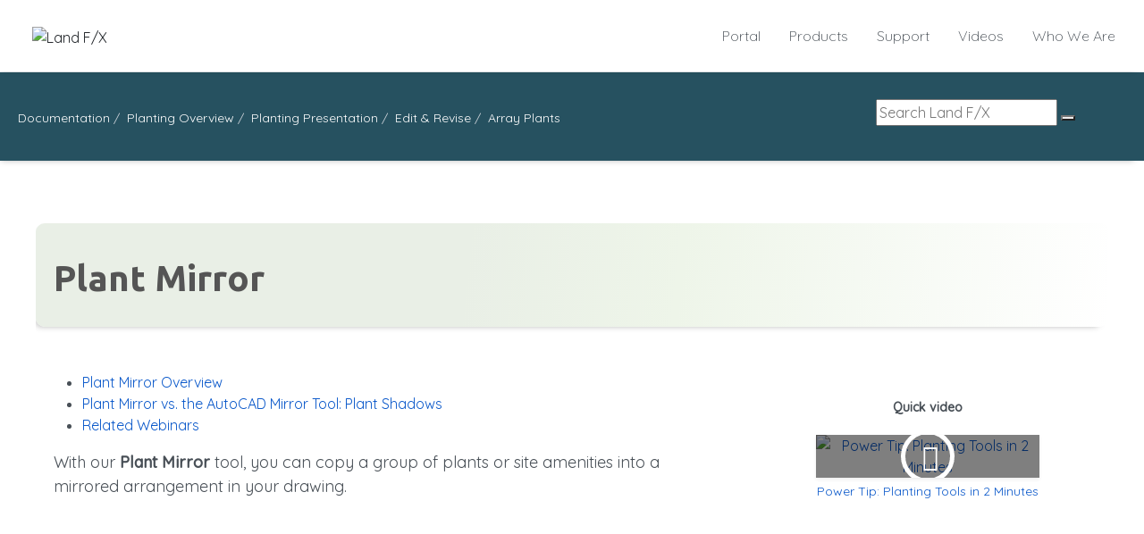

--- FILE ---
content_type: text/html; charset=utf-8
request_url: https://www.landfx.com/docs/planting/planting-tools/editing-error-checking/2173-plant-mirror.html
body_size: 17066
content:

<!DOCTYPE html>
<html xmlns="http://www.w3.org/1999/xhtml" class="j4" xml:lang="en-gb" lang="en-gb" dir="ltr">

<head>
  
  <meta charset="utf-8">
	<meta name="author" content="Forrestt Williams">
	<meta name="robots" content="index, follow, max-snippet:-1, max-image-preview:large, max-video-preview:-1">
	<meta property="og:image" content="https://www.landfx.com///www.landfx.com/media/k2/items/cache/c1c94755ffdad90d93ea1a3b7fb4ea36_Generic.jpg">
	<meta property="og:title" content="Plant Mirror">
	<meta property="og:description" content="Our Plant Mirror tool allows you to grab a group of trees and/or shrubs in your CAD plan and place a mirrored duplicate group.">
	<meta name="description" content="Our Plant Mirror tool allows you to grab a group of trees and/or shrubs in your CAD plan and place a mirrored duplicate group.">
	<meta name="generator" content="Joomla! - Open Source Content Management">
	<title>Plant Mirror</title>
	<link href="/templates/ja_purity_iv/favicon.ico" rel="icon" type="image/vnd.microsoft.icon">
<link href="/plugins/system/t4/themes/base/vendors/font-awesome5/css/all.min.css?2bf519d0bf6a9a9825de874c457dac10" rel="stylesheet" />
	<link href="/templates/ja_purity_iv/js/owl-carousel/owl.carousel.min.css?2bf519d0bf6a9a9825de874c457dac10" rel="stylesheet" />
	<link href="/templates/ja_purity_iv/js/aos/style.css?2bf519d0bf6a9a9825de874c457dac10" rel="stylesheet" />
	<link href="/media/vendor/joomla-custom-elements/css/joomla-alert.min.css?0.2.0" rel="stylesheet" />
	<link href="/media/t4/optimize/css/ef87a7e9dd3b34538ba42ff4569bab9f.css?b85b15419f6a38546ed5accd0d7377eb" rel="stylesheet" />
	<link href="https://fonts.googleapis.com/css?family=Quicksand%3A300%2C400%2C500%7CUbuntu%3A700%2C" rel="stylesheet" />
	<link href="/media/foundry/css/foundry.min.css?67b6e6b990c8368b67216d07a85187d6=1" rel="stylesheet" />
	<link href="/media/foundry/css/vendor/fontawesome/css/all.min.css?67b6e6b990c8368b67216d07a85187d6=1" rel="stylesheet" />
	<link href="/media/foundry/css/vendor/lightbox/lightbox.min.css?67b6e6b990c8368b67216d07a85187d6=1" rel="stylesheet" />
	<link href="/media/foundry/css/vendor/markitup/markitup.min.css?67b6e6b990c8368b67216d07a85187d6=1" rel="stylesheet" />
	<link href="/media/com_komento/themes/wireframe/css/style.min.css?73ee45a029f5bc0e36fdf5699a0b5203=1" rel="stylesheet" />
	<link href="/media/foundry/css/utilities.min.css?67b6e6b990c8368b67216d07a85187d6=1" rel="stylesheet" />
<script src="/media/vendor/jquery/js/jquery.min.js?3.7.1"></script>
	<script src="/media/legacy/js/jquery-noconflict.min.js?647005fc12b79b3ca2bb30c059899d5994e3e34d"></script>
	<script type="application/json" class="joomla-script-options new">{"fd.options":{"rootUrl":"https:\/\/www.landfx.com","environment":"production","version":"1.1.18","token":"5645314ad11b701e4c31aecd8b59fe2a","scriptVersion":"67b6e6b990c8368b67216d07a85187d6=1","scriptVersioning":true,"isMobile":false},"joomla.jtext":{"ERROR":"Error","MESSAGE":"Message","NOTICE":"Notice","WARNING":"Warning","JCLOSE":"Close","JOK":"OK","JOPEN":"Open"},"system.paths":{"root":"","rootFull":"https:\/\/www.landfx.com\/","base":"","baseFull":"https:\/\/www.landfx.com\/"},"csrf.token":"5645314ad11b701e4c31aecd8b59fe2a"}</script>
	<script src="/media/system/js/core.min.js?37ffe4186289eba9c5df81bea44080aff77b9684"></script>
	<script src="/media/system/js/messages-es5.min.js?c29829fd2432533d05b15b771f86c6637708bd9d" nomodule defer></script>
	<script src="/media/vendor/bootstrap/js/bootstrap-es5.min.js?5.3.2" nomodule defer></script>
	<script src="/media/plg_jspeed/js/instantpage-5.2.0.js?2bf519d0bf6a9a9825de874c457dac10" defer></script>
	<script src="/media/vendor/jquery-migrate/js/jquery-migrate.min.js?3.4.1"></script>
	<script src="/templates/ja_purity_iv/js/owl-carousel/owl.carousel.min.js?2bf519d0bf6a9a9825de874c457dac10"></script>
	<script src="/templates/ja_purity_iv/js/aos/script.js?2bf519d0bf6a9a9825de874c457dac10"></script>
	<script src="/templates/ja_purity_iv/js/jquery.cookie.js?2bf519d0bf6a9a9825de874c457dac10"></script>
	<script src="/media/system/js/messages.min.js?7f7aa28ac8e8d42145850e8b45b3bc82ff9a6411" type="module"></script>
	<script src="/media/vendor/bootstrap/js/dropdown.min.js?5.3.2" type="module"></script>
	<script src="/media/vendor/bootstrap/js/collapse.min.js?5.3.2" type="module"></script>
	<script src="/media/t4/optimize/js/ac780a987ba0f557f6afcc94bfeb53c9.js?3ba49dddbca1460bb9a70254ed428e2d"></script>
	<!--googleoff: index-->
<script type="text/javascript">
window.kt = {
	"appearance": "light",
	"theme": "",
	"ajaxUrl": "https://www.landfx.com/index.php?option=com_komento&lang=&Itemid=1754",
	"direction": "ltr",
	"environment": "production",
	"ios": false,
	"locale": "en-GB",
	"mobile": false,
	"rootUrl": "https://www.landfx.com",
	"ratings": {
		"options": {
			"starType": 'i',
			"half": true,
			"starOn": 'raty raty-star raty-star--on',
			"starOff": 'raty raty-star-o raty-star--off',
			"starHalf": 'raty raty-star-half-o',
			"hints": [
				"bad", 
				"poor",
				"regular",
				"good",
				"gorgeous"
			]
		}
	},
	"siteName": "Land F/X",
	"token": "5645314ad11b701e4c31aecd8b59fe2a",
	"isHttps": true,
};
</script>
<!--googleon: index-->
	<script src="/media/com_komento/scripts/site-4.0.7.min.js"></script>
	<!-- Start: Google Structured Data -->
<script type="application/ld+json" data-type="gsd">
{
    "@context": "https://schema.org",
    "@type": "BreadcrumbList",
    "itemListElement": [
        {
            "@type": "ListItem",
            "position": 1,
            "name": "Home",
            "item": "https://www.landfx.com"
        },
        {
            "@type": "ListItem",
            "position": 2,
            "name": "Documentation",
            "item": "https://www.landfx.com/docs.html"
        },
        {
            "@type": "ListItem",
            "position": 3,
            "name": "Planting Overview",
            "item": "https://www.landfx.com/docs/planting.html"
        },
        {
            "@type": "ListItem",
            "position": 4,
            "name": "Planting Presentation",
            "item": "https://www.landfx.com/docs/planting/planting-tools.html"
        },
        {
            "@type": "ListItem",
            "position": 5,
            "name": "Edit &amp; Revise",
            "item": "https://www.landfx.com/docs/planting/planting-tools/editing-error-checking.html"
        },
        {
            "@type": "ListItem",
            "position": 6,
            "name": "Plant Mirror",
            "item": "https://www.landfx.com/docs/planting/planting-tools/editing-error-checking/2173-plant-mirror.html"
        }
    ]
}
</script>
<script type="application/ld+json" data-type="gsd">
{
    "@context": "https://schema.org",
    "@type": "Article",
    "mainEntityOfPage": {
        "@type": "WebPage",
        "@id": "https://www.landfx.com/docs/planting/planting-tools/editing-error-checking/2173-plant-mirror.html"
    },
    "headline": "Plant Mirror",
    "description": "Quick video x Power Tip: Planting Tools in 2 Minutes Plant Mirror Overview Plant Mirror vs. the AutoCAD Mirror Tool: Plant Shadows Related Webinars With our Plant Mirror tool, you can copy a group of plants or site amenities into a mirrored arrangement in your drawing. &amp;nbsp; &amp;nbsp; &amp;nbsp; &amp;nbsp; &amp;nbsp; &amp;nbsp; We engineered Plant Mirror to accomplish the same purpose as the CAD Mirror tool but with better results. In fact, we don&#039;t recommend using the CAD Mirror tool, which can interfere with the insertion of objects such as labels and shadows. The Copy Plants tools allow you to copy along a line, arc, or polyline. For more information, see our Copy Plants Along a Path page. Plant Mirror Overview Our Plant Mirror tool mirrors plants or site amenities around an axis – much the same as the standard CAD Mirror command. However, Plant Mirror offers an important advantage: Unlike the AutoCAD Mirror command, it allows plant symbols to retain the correct Plant Shadow orientations after being mirrored. &amp;nbsp; &amp;nbsp; Open Plant Mirror: &amp;nbsp; &amp;nbsp; &amp;nbsp; F/X Planting ribbon, Plant Mirror flyout &amp;nbsp; F/X Planting menu, Mirror option &amp;nbsp; &amp;nbsp; &amp;nbsp; or type FX_Mirror in the Command line. &amp;nbsp; &amp;nbsp; &amp;nbsp; The Command line will prompt you to Select objects. &amp;nbsp; &amp;nbsp; Select the plants or site amenities you wish to mirror. Right-click or press Enter when finished selecting. The Command line will prompt you to Specify first point of mirror line. &amp;nbsp; &amp;nbsp; In most cases, you&#039;ll “snap” to some known point exactly halfway between the two areas to which you are mirroring. The Command line will prompt you to: Specify second point of mirror line. &amp;nbsp; &amp;nbsp; With the ORTHO command on, and as with the CAD Mirror command, move your mouse one way in the direction in which you want the mirror to occur. The plants or site amenities will be mirrored along the line. &amp;nbsp; &amp;nbsp; &amp;nbsp; In this example, we&#039;ll mirror some existing plants on the opposite side of the street. &amp;nbsp; &amp;nbsp; &amp;nbsp; Setting a base point exactly halfway between the two buildings will mirror the plants. Plant Mirror and Plant Shadows Our Plant Mirror tool functions similarly to the AutoCAD Mirror command. However, if you use Plant Shadows, you&#039;ll definitely want to use Plant Mirror. &amp;nbsp; &amp;nbsp; &amp;nbsp; If you were to use the Mirror command on a group of plants, shadows on the copied plants would have opposite shadow angles from those of the original plants, as pictured to the right. &amp;nbsp; &amp;nbsp; As a result, you&#039;d have to change the shadow angles manually, which could become tedious at best over a large plan. &amp;nbsp; &amp;nbsp; &amp;nbsp; If you use Plant Mirror, the shadow angles will remain the same on the copied plants. Related Webinars Getting Started with the Planting Tools: Starting from square one, we&#039;ll provide the necessary information for familiarizing yourself with the software and starting your training right. (1 hr 3 min)",
    "image": {
        "@type": "ImageObject",
        "url": "https://www.landfx.com/"
    },
    "publisher": {
        "@type": "Organization",
        "name": "Land F/X",
        "logo": {
            "@type": "ImageObject",
            "url": "https://www.landfx.com/"
        }
    },
    "author": {
        "@type": "Person",
        "name": "Forrestt Williams",
        "url": "https://www.landfx.com/docs/planting/planting-tools/editing-error-checking/2173-plant-mirror.html"
    },
    "datePublished": "2012-12-10T10:47:05-08:00",
    "dateCreated": "2015-02-23T13:17:06-08:00",
    "dateModified": "2024-01-18T16:10:42-08:00"
}
</script>
<!-- End: Google Structured Data -->


  <!--[if lt IE 9]>
    <script src="/media/jui/js/html5.js"></script>
  <![endif]-->
  <meta name="viewport"  content="width=device-width, initial-scale=1, maximum-scale=1, user-scalable=yes"/>
  <style  type="text/css">
    @-webkit-viewport   { width: device-width; }
    @-moz-viewport      { width: device-width; }
    @-ms-viewport       { width: device-width; }
    @-o-viewport        { width: device-width; }
    @viewport           { width: device-width; }
  </style>
  <meta name="HandheldFriendly" content="true"/>
  <meta name="apple-mobile-web-app-capable" content="YES"/>
  <!-- //META FOR IOS & HANDHELD -->
  

  <!-- sitewide css -->
  <link href="/resources/css/website/basics-2023.css?v=1.64" rel="stylesheet">

  <!-- sitewide csrf -->
  <script>let csrfToken = 'f33aabe1a3f17a4747027b9b242b4d3fe943806963a55c8a3e13c0f82fffac4b';</script>

  
	<!-- Google tag (gtag.js) -->
	<script async src="https://www.googletagmanager.com/gtag/js?id=G-QKJXXC4ZJX"></script>
	<script>
	window.dataLayer = window.dataLayer || [];
	function gtag(){dataLayer.push(arguments);}
	gtag('js', new Date());

	gtag('config', 'G-QKJXXC4ZJX');
	</script>


</head>

<body class="site-default navigation-default theme-default layout-default nav-breakpoint-lg navigation-hide com_content view-article item-1754 loaded-bs5 light-active" data-jver="4" jadark-cookie-id="jadark-b29672e34151b5c32b63cb05128cec8c">
  
  <div class="t4-offcanvas" data-offcanvas-options='{"modifiers":"right,push"}' id="off-canvas-right-push" role="complementary" style="display:none;">
	<div class="t4-off-canvas-header">
	 		  <a href="https://www.landfx.com/" title="Land F/X">
	  	    	  	
	    	      <span class="d-light ">
	        <img class="logo-img" src="/images/landfx-logo-frontpage.png" alt="Land F/X" />
	      </span>

	      	    
	  	  </a>
	  		<button type="button" class="close js-offcanvas-close" data-bs-dismiss="modal" aria-hidden="true">×</button>
	</div>

	<div class="t4-off-canvas-body menu-item-drill" data-effect="drill">
		<div class="t4-module module " id="Mod155"><div class="module-inner"><div class="module-ct">

<div class="custom"  >
	<style>
  /* here to prevetn logo from squishing */
  .t4-offcanvas .t4-off-canvas-header a img {max-height:none !important}
  .t4-offcanvas .mod-menu.nav li {}
</style>	

<div class="t4-off-canvas-body menu-item-drill" data-effect="drill">
		<div class="t4-module module " id="Mod1"><div class="module-inner">
            <div class="module-ct">
                <ul class="mod-menu mod-list nav fCol">
                  <li class="nav-item item-1633 parent">
                    <a href="/portal.html">Portal</a>        
                  </li>
                  <li class="nav-item item-1634 deeper parent">
                    <a href="/products.html">Products</a>
                    <!--<ul class="mod-menu__sub list-unstyled small">
                      <li class="nav-item item-1640">
                        <a href="/detailfx">Detail F/X</a>            
                      </li>
                      <li class="nav-item item-1652 ">
                        <a href="/plantingfx">Planting F/X</a>            
                      </li>
                      <li class="nav-item item-1658 ">
                        <a href="/irrigationfx">Irrigation F/X</a>            
                      </li>
                      <li class="nav-item item-1664">
                        <a href="/fxcad">F/X CAD</a>
                      </li>
                      <li class="nav-item item-1665">
                        <a href="/plantingfx-revit-plugin">Plugin for Revit®</a>
                      </li>
                      <li class="nav-item item-1666">
                        <a href="/sketchupfeatures">Plugin for SketchUp®</a>
                      </li>
                      <li class="nav-item item-1668">
                        <a href="/rhinofeatures">Plugin for Rhino®</a>
                      </li>
                      <li class="nav-item item-1667">
                        <a href="/lightingfeatures">Lighting</a>
                      </li>
                      <li class="nav-item item-1669">
                        <a href="/site-hardscape">Site &amp; Hardscare</a>
                      </li>
                      <li class="nav-item item-1675">
                        <a href="/mfr.html">Manufacturer Connection</a>
                      </li>
                      <li class="nav-item item-1676">
                        <a href="/academic">Academic</a>
                      </li>
                    </ul>-->
                  </li>
                  <li class="nav-item item-1629 parent">
                    <a href="/support.html">Support</a>        
                  </li>
                  <li class="nav-item item-1684 parent">
                    <a href="/videos">Videos</a>        
                  </li>
                  <li class="nav-item item-1692 parent">
                    <a href="/who-we-are.html">Who We Are</a>        
                  </li>
                  <li class="nav-item item-1644 parent">
                    <a href="/trial.php">Trial</a>
                  </li>
                  <li class="nav-item item-1645 parent">
                    <a href="/purchase.php">Purchase</a>
                  </li>
                </ul>
              </div>
            </div>
      </div>
</div></div>
</div></div></div>
	</div>

	</div>
  <main>
    <div class="t4-wrapper">
      <div class="t4-content">
        <div class="t4-content-inner">
          
<div id="t4-header" class="t4-section  t4-header"><!-- HEADER BLOCK -->
<header class="header-block header-block-2">
  <div class="container-xxl">
    <div class="header-wrap d-flex align-items-center justify-content-between collapse-static">
      <div class="navbar-brand logo-image">
    <a href="https://www.landfx.com/" title="Land F/X">
        	
          <span class="d-light ">
        <img class="logo-img" width="400" height="123" src="/images/landfx-logo-frontpage.png" alt="Land F/X" />
      </span>

          
    </a>
  </div>


      <div class="t4-navbar mx-auto collapse-static">
        
<nav class="navbar navbar-expand-lg">
<div id="t4-megamenu-mainmenu" class="t4-megamenu collapse navbar-collapse slide animate" data-duration="400">

<ul class="nav navbar-nav level0"  itemscope="itemscope" itemtype="http://www.schema.org/SiteNavigationElement">
<li class="nav-item dropdown parent" data-id="1633" data-level="1"><a href="/portal.html" >Portal</a><div class="dropdown-menu level1" data-bs-popper="static"><div class="dropdown-menu-inner"><ul><li class="nav-item" data-id="1635" data-level="2"><a href="/portal.html" >Dashboard</a></li><li class="nav-item" data-id="1636" data-level="2"><a href="/portal.html?nav=account" >Account</a></li><li class="nav-item" data-id="1637" data-level="2"><a href="/portal.html?nav=licenses" >Licenses</a></li><li class="nav-item" data-id="1638" data-level="2"><a href="/portal.html?nav=data" >Data</a></li><li class="nav-item" data-id="1639" data-level="2"><a href="/portal.html?nav=support" >Support</a></li></ul></div></div></li><li class="nav-item dropdown parent" data-id="1634" data-level="1"><a href="/products.html" >Products</a><div class="dropdown-menu level1" data-bs-popper="static"><div class="dropdown-menu-inner"><ul><li class="nav-item dropdown dropright dropend parent" data-id="1640" data-level="2"><a href="/detailfx" >Detail F/X</a><div class="dropdown-menu level2" data-bs-popper="static"><div class="dropdown-menu-inner"><ul><li class="nav-item" data-id="1641" data-level="3"><a href="/detailfx" >Product</a></li><li class="nav-item" data-id="1642" data-level="3"><a href="/detailsfeatures" >Features</a></li><li class="nav-item" data-id="1644" data-level="3"><a href="/trial.php" >Trial</a></li><li class="nav-item" data-id="1645" data-level="3"><a href="/purchase.php" >Purchase</a></li></ul></div></div></li><li class="nav-item dropdown dropright dropend parent" data-id="1652" data-level="2"><a href="/plantingfx" >Planting F/X</a><div class="dropdown-menu level2" data-bs-popper="static"><div class="dropdown-menu-inner"><ul><li class="nav-item" data-id="1653" data-level="3"><a href="/plantingfx" >Product</a></li><li class="nav-item" data-id="1654" data-level="3"><a href="/plantingfeatures" >Features</a></li><li class="nav-item" data-id="1656" data-level="3"><a href="/trial.php" >Trial</a></li><li class="nav-item" data-id="1657" data-level="3"><a href="/purchase.php" >Purchase</a></li></ul></div></div></li><li class="nav-item dropdown dropright dropend parent" data-id="1658" data-level="2"><a href="/irrigationfx" >Irrigation F/X</a><div class="dropdown-menu level2" data-bs-popper="static"><div class="dropdown-menu-inner"><ul><li class="nav-item" data-id="1659" data-level="3"><a href="/irrigationfx" >Product</a></li><li class="nav-item" data-id="1660" data-level="3"><a href="/irrigationfeatures" >Features</a></li><li class="nav-item" data-id="1662" data-level="3"><a href="/trial.php" >Trial</a></li><li class="nav-item" data-id="1663" data-level="3"><a href="/purchase.php" >Purchase</a></li></ul></div></div></li><li class="nav-item" data-id="1664" data-level="2"><a href="/fxcad" >F/X CAD</a></li><li class="nav-item" data-id="1665" data-level="2"><a href="/plantingfx-revit-plugin" >Plugin for Revit®</a></li><li class="nav-item" data-id="1666" data-level="2"><a href="/sketchupfeatures" >Plugin for SketchUp®</a></li><li class="nav-item" data-id="1668" data-level="2"><a href="/rhinofeatures" >Plugin for Rhino®</a></li><li class="nav-item" data-id="2266" data-level="2"><a href="/site-hardscape" >Site &amp; Hardscape</a></li><li class="nav-item" data-id="1667" data-level="2"><a href="/lightingfeatures" >Lighting</a></li><li class="nav-item" data-id="1675" data-level="2"><a href="https://www.landfx.com/mfr" >Manufacturer Connection</a></li><li class="nav-item" data-id="1676" data-level="2"><a href="/academic" >Academic</a></li><li class="nav-item" data-id="1677" data-level="2"><a href="/purchase.php" >Purchase</a></li></ul></div></div></li><li class="nav-item dropdown parent" data-id="1629" data-level="1"><a href="/support.html" >Support</a><div class="dropdown-menu level1" data-bs-popper="static"><div class="dropdown-menu-inner"><ul><li class="nav-item" data-id="1630" data-level="2"><a href="/support#kb" >Knowledge Base</a></li><li class="nav-item" data-id="1632" data-level="2"><a href="/support#docs" >Documentation</a></li><li class="nav-item" data-id="1678" data-level="2"><a href="/support.html#submit-ticket" >Submit Ticket</a></li><li class="nav-item" data-id="1679" data-level="2"><a href="/updates" >Updates</a></li><li class="nav-item" data-id="1628" data-level="2"><a href="/community.html" >Forum</a></li><li class="nav-item" data-id="1680" data-level="2"><a href="/installation-guide.html" >Install</a></li></ul></div></div></li><li class="nav-item dropdown parent" data-id="1684" data-level="1"><a href="/videos" >Videos</a><div class="dropdown-menu level1" data-bs-popper="static"><div class="dropdown-menu-inner"><ul><li class="nav-item" data-id="1893" data-level="2"><a href="/videos?type=98" >Power Tips</a></li><li class="nav-item" data-id="1894" data-level="2"><a href="/videos?type=14" >Webinars</a></li></ul></div></div></li><li class="nav-item dropdown parent" data-id="1692" data-level="1"><a href="/who-we-are.html" >Who We Are</a><div class="dropdown-menu level1" data-bs-popper="static"><div class="dropdown-menu-inner"><ul><li class="nav-item" data-id="1693" data-level="2"><a href="/who-we-are#contact" >Contact Us</a></li><li class="nav-item" data-id="1694" data-level="2"><a href="/who-we-are#careers" >Careers</a></li><li class="nav-item" data-id="1695" data-level="2"><a href="/gallery.html" >Gallery</a></li><li class="nav-item" data-id="1699" data-level="2"><a href="/news" >News</a></li></ul></div></div></li></ul></div>
</nav>

      </div>

      <div class="t4-header-r d-flex align-items-center">
        
        
        <span id="triggerButton" class="btn js-offcanvas-trigger t4-offcanvas-toggle d-lg-none" data-offcanvas-trigger="off-canvas-right-push"><i class="fa fa-bars toggle-bars"></i></span>
      </div>
    </div>
  </div>
</header>
<!-- // HEADER BLOCK --></div>



<div id="t4-breadcrumbs" class="t4-section  t4-breadcrumbs">
<div class="t4-section-inner container">

<div class="custom"  >
	<style type="text/css">
    
  
    #breadPlace {
    display: flex;
    justify-content: center;
    align-items: center;
      margin-top:5px;
    }
  .breadMenu a, .breadMenu li {color:white !important;border-bottom:1px solid transparent;}
  .breadMenu li > a {position: relative;
    padding: 10px 15px;display:inline-block}
 
  
    .max-wid {
        max-width: 280px;
        width: 100%;
        /* margin-top: 13px; */
        height:auto;
        max-height:60px;
    }
  
    /*nav tabs */

    .nobutt {
        border: 0;
        background-color: rgba(255, 255, 255, 0)!important;
        color: #fff!important;
        font-weight: 300!important;
    }

    .nav-sm>li>a:hover,
    .nav>li>a:focus {
        background-color: rgba(105, 105, 105, 0.9);
        color: #f5f5f5;
    }

    .nav-sm>li.active>a,
    .nav-sm>li.active>a:hover,
    .nav-sm>li.active>a:focus {
        color: #ffffff;
        background-color: rgba(105, 105, 105, 0.6);
    }

    .nav-tabs.centered>li,
    .nav-pills.centered>li {
        float: none;
        display: inline-block;
        *display: inline;
        /* ie7 fix */
        zoom: 1;
        /* hasLayout ie7 trigger */
    }

    .nav-tabs.centered,
    .nav-pills.centered {
        text-align: center;
    }

    .nav-sm>li>a {
        color: white!important;
    }

    .nav-pills.centered {
        text-align: center!important;
    }

    .nav-pills.centered>li {
        float: none;
        display: inline-block;
        zoom: 1;
    }

    .nav-tabs.centered>li,
    .nav-pills.centered>li {
        float: none;
        display: inline-block;
        *display: inline;
        /* ie7 fix */
        zoom: 1;
        /* hasLayout ie7 trigger */
    }

    .nav-tabs.centered,
    .nav-pills.centered {
        text-align: center;
    }


    /* end nav tabs */

    .bread {
        padding-top: 3px;
    }

    .breaddy {
        /*padding: 20px;*/
        height: auto;
    }
 
    .breadsearch {
        width: 100%;
    }
 

    .breadcrumbs a {
        font-size: 16px;
        font-family: 'Roboto', sans-serif;
    }

    .breadcrumbs {
        margin-top: 8px;
    }

    .maxxysize {
      display: flex;
      justify-content: space-between;
      /* align-items: start; */
      flex-direction: row;
    }
  .breadContainer {min-height: 85px;   overflow: unset;padding:20px;}
  .pbot20 {padding-bottom:20px;}
  .padno {padding:0px !important;}
  .google-search-div.show {margin-top:10px !important}
  @media screen and (max-width: 800px) {
    .docsSearch {display:none}
  }
</style>

<div class="row bgColorWhite pbot20" >
    <div class="col-sm-12 padno">
        <div class="bgColorBlue superSoftShadow breadContainer">
            <div>
                <div class="maxxysize">
                    <div id="breadPlace" class="breadMenu">
                        <!-- START: Modules Anywhere --><nav role="navigation" aria-label="Breadcrumbs">
	<ol  class="mod-breadcrumbs breadcrumb">
					<li class="active">
				<span class="icon fa fa-home"></span>
			</li>
		
						<li   class="mod-breadcrumbs__item breadcrumb-item"><span property="item" typeof="WebPage"><a  href="/docs.html" class="pathway"><span itemprop="name">Documentation</span></a></span>
											<span class="divider"></span>
					
					<meta  content="1">
				</li>
							<li   class="mod-breadcrumbs__item breadcrumb-item"><span property="item" typeof="WebPage"><a  href="/docs/planting.html" class="pathway"><span itemprop="name">Planting Overview</span></a></span>
											<span class="divider"></span>
					
					<meta  content="2">
				</li>
							<li   class="mod-breadcrumbs__item breadcrumb-item"><span property="item" typeof="WebPage"><a  href="/docs/planting/planting-tools.html" class="pathway"><span itemprop="name">Planting Presentation</span></a></span>
											<span class="divider"></span>
					
					<meta  content="3">
				</li>
							<li   class="mod-breadcrumbs__item breadcrumb-item"><span property="item" typeof="WebPage"><a  href="/docs/planting/planting-tools/editing-error-checking.html" class="pathway"><span itemprop="name">Edit &amp; Revise</span></a></span>
											<span class="divider"></span>
					
					<meta  content="4">
				</li>
							<li aria-current="page"   class="mod-breadcrumbs__item breadcrumb-item active"><span itemprop="name">Array Plants</span>					<meta  content="5">
				</li>
				</ol>
</nav>
<!-- END: Modules Anywhere -->
                    </div>
                    <div class="max-wid docsSearch">
                        <!-- begin SMALL ESSENTIAL GOOGLE  html: -->
                        <div class="google-search-div show">
                            <form name="google" oninput="return googleSearch(this.query.value, 'renderAutoSuggest', '1', 'docs')" onsubmit="event.preventDefault(); return googleSearch(this.query.value, 'renderResults', '1', 'docs')" >
                                <input class="google-sm-input google-input" placeholder="Search Land F/X" name="query" autocomplete="off" id="googlesearch">
                                <button class="google-sm-submit google-submit"  ></button>
                            </form>
                            <div id="google-autosuggest"  class="google-sm-autosuggest" style="display: none;"></div>
                        </div>
                        <!-- end SMALL ESSENTIAL GOOGLE html -->
                    </div>
                </div>
            </div>
        </div>
    </div>
</div>

<script src="/resources/js/website/google-search-2025/google-search.js?v=1.4" type="text/javascript"></script> <!-- essential google custom js -->
<link href="/resources/css/website/google-search.css?v=1.3" rel="stylesheet"> <!-- essential google custom css -->

<style>
  /* overwrite for breadcrumb autosuggest search results placement */
  .google-sm-autosuggest {
  	margin-left:-225px;
  }  
</style>

<!-- essential hidden google popup html -->
<div class="flexcontainer">
<div class="borderRoundy softsha resultsBox lfx" style="background:#f3f3f3!important;display: none; " id="popup"> 
    <span class="close-x"><img src="https://www.landfx.com/images/font-awesome-svgs/times-circle-solid.svg"></span>
    <h2 id="google-title"></h2>   
    <ol class="google-autosuggest" id="googleResults">
    </ol>
    <div id="googlePaginate"></div>
</div>
</div>
<div id="google-screen"></div>
<!-- end hidden google html -->
</div>
</div>
</div>


<div id="t4-main-body" class="t4-section  t4-main-body">
<div class="t4-section-inner container"><div class="t4-row row">
<div class="t4-col col-md">
<div id="system-message-container" aria-live="polite"></div>
<div style="display:none">
https://www.landfx.com///www.landfx.com/media/k2/items/cache/c1c94755ffdad90d93ea1a3b7fb4ea36_Generic.jpg</div>

<style>
  .well {    border: 1px solid #d1d1d1;
    border-radius: 10px;
    margin: 10px 0px;
  }
  .well .collapse {
    padding: 0px 10px;
}
 .well > a {
    padding: 30px 20px;
    background: #f1f1f1;
    display: block;
    border-radius: 10px;
}
.video-container {
    position: relative;
    width: 80%;
    margin-left: auto;
    margin-right: auto;
    padding-bottom: 20px;
    padding-top: 30px;
    height: 530px;
    overflow: hidden;
}
.vidnote {
    /* background: #ffffff; */
    /* border: 1px solid transparent; */
     /* border-color: transparent; */
}

.installdiv {
    width: 100%;
    background-color: #fbfbfb;
    border: 1px solid #e2e2e2;
    margin-bottom: 100px;
    padding: 20px;
}

.med-button3 {    
    /* text-shadow: -1px 1px 1px rgba(0, 0, 0, 0.29); */
    /* margin-right: calc(-0.5 * var(--t4-gutter-x));
    margin-left: calc(-0.5 * var(--t4-gutter-x)); */
    box-shadow: -5px 5px 7px -6px rgba(0,0,0,0.34);
    -moz-box-shadow: -5px 5px 7px -6px rgba(0,0,0,0.34);
    -webkit-box-shadow: -5px 5px 7px -6px rgba(0,0,0,0.34);
    background-image: linear-gradient(99deg, #ffecdc 40%, #fff6e6 60%, #fffff1);
    padding: 15px;
    border-radius: 10px;
    margin-top:200px;
    margin-bottom:50px;
    margin-left:-20px;
    margin-right:-20px;
}
.effects .img:first-child {margin-left:auto !important; margin-right:auto !important;}
#itemCommentsAnchor {display:none;}
.docArticle {max-width:1200px;margin-left:auto;margin-right:auto;}
.navblock {margin-bottom:50px !important;}
.mfp-image-holder .mfp-close, .mfp-iframe-holder .mfp-close {color:#333;}
.mfp-iframe-scaler iframe {background:transparent;}

.col-sm-1, .col-sm-2, .col-sm-3, .col-sm-4, .col-sm-5, .col-sm-6, .col-sm-7, .col-sm-8, .col-sm-9, .col-sm-10, .col-sm-11, .col-sm-12 {
    float: left;
    padding:5px;
}

h1, h2, h3, h4, h5, h6 {
    color: #555555;
}

.docArticle .row {margin-left:unset;margin-right:unset;}
.docArticle p {font-size: 18px;
    font-weight: 400;
    display:block;
  }
  
.top-article-info {padding:0px 20px;}
.docTitle {
  background-image: linear-gradient(96deg, #e9efe6 40%, #eef5e9 60%, #ffffff);
  padding:20px;
  margin-left:-20px;
    margin-right:-20px;
  }

  .vidnote p {margin-bottom:0px;font-size:14px;}
@media screen and (min-width: 800px) {
  .vidnote {
      width: 40%;
      float: right;
      margin: 0px -50px 0px 20px;
      padding: 30px;
      /* border-radius: 5px; */
  }
}

@media screen and (max-width: 800px) {
  .question, .freetrialright, .vidnote {
      display: none;
  }
}




.effects {
        padding-left: 15px;
    }

    .effects .img {
        position: relative;
        float: left;
        margin-bottom: 5px;
        width: 25%;
        overflow: hidden;
    }

    .effects .img:nth-child(n) {
        margin-right: 5px;
    }

    .effects .img:first-child {
        margin-left: -15px;
    }

    .effects .img:last-child {
        margin-right: 0;
    }

    .effects .img img {
        display: block;
        margin: 0;
        padding: 0;
        max-width: 100%;
        height: auto;
    }

    .overlay {
        display: block;
        position: absolute;
        z-index: 20;
        background: rgba(0, 0, 0, 0.5);
        overflow: hidden;
        -webkit-transition: all 0.5s;
        -moz-transition: all 0.5s;
        -o-transition: all 0.5s;
        transition: all 0.5s;
    }

    a.close-overlay {
        display: block;
        position: absolute;
        top: 0;
        right: 0;
        z-index: 100;
        width: 45px;
        height: 45px;
        font-size: 20px;
        font-weight: 700;
        color: #fff;
        line-height: 45px;
        text-align: center;
        background-color: #000;
        cursor: pointer;
    }

    a.close-overlay.hidden {
        display: none;
    }

    a.expand {
        display: block;
        position: absolute;
        z-index: 100;
        width: 60px;
        height: 60px;
        border: solid 5px #fff;
        text-align: center;
        color: #fff;
        line-height: 50px;
        font-weight: 700;
        font-size: 30px;
        -webkit-border-radius: 30px;
        -moz-border-radius: 30px;
        -ms-border-radius: 30px;
        -o-border-radius: 30px;
        border-radius: 30px;
    }

    #effect-6 .overlay {
      top: 0;
      bottom: 0;
      left: 0;
      right: 0;
      opacity: 1;
      display: flex;
      justify-content: center;
      align-items: center;
    }

    #effect-6 .overlay a.expand {
        opacity: 1;
        -webkit-transition: all 0.5s;
        -moz-transition: all 0.5s;
        -o-transition: all 0.5s;
        transition: all 0.5s;
    }

    #effect-6 .img.hover .overlay {
        opacity: 1;
    }

    #effect-6 .img.hover .overlay a.expand {
        top: 50%;
        margin-top: -30px;
        opacity: 1;
    }
    .space50Top {padding:50px 0px;}

    .docArticle img.center {
    display: block;
    margin-left: auto!important;
    margin-right: auto!important;
}

b, strong {
    font-weight: bolder !important;
}

.important, .note {
  padding: 30px;
    margin-left: auto;
    border-radius: 5px;
    width: 80%;
    margin-right: auto;
    margin-top: 20px;
    margin-bottom: 25px;
    -webkit-box-shadow: 0px 0px 20px -8px rgba(0, 0, 0, 0.55);
    -moz-box-shadow: 0px 0px 20px -8px rgba(0, 0, 0, 0.55);
    box-shadow: 0px 0px 20px -8px rgba(0, 0, 0, 0.55);
}

.important {    background: #fefcea;
    border: 1px solid #fffba5;}

    .note {background: #e1f2f5;
    border: 1px solid #c6eef8;}
  .lynx.bg1, .lynx.bg2, .lynx.bg3 {
    padding: 20px;
    background-image: linear-gradient(99deg, #ffecdc 40%, #fff6e6 60%, #fffff1);
    padding: 15px;
    border-radius: 10px;
    margin-top: 200px;
    /* margin-bottom: 50px; */
    margin-left: -20px;
    margin-right: -20px;

    box-shadow: -5px 5px 7px -6px rgba(0,0,0,0.34);
    -moz-box-shadow: -5px 5px 7px -6px rgba(0,0,0,0.34);
    -webkit-box-shadow: -5px 5px 7px -6px rgba(0,0,0,0.34);

}
img.imgbyh3 {width:30px;height:30px;}
.filmclassdiv {display:inline}
img.filmclass {width:15px;height:auto}


.videoWrapper {
    position: relative;
    padding-bottom: 40%;
    padding-top: 25px;
    height: 0;
    max-width: 700px;
    max-height: 350px;
    margin-left: auto;
    margin-right: auto;
}

.videoWrapper iframe {
    position: absolute;
    top: 0;
    left: 0;
    width: 100%;
    height: 100%;
    max-width: 700px;
    max-height: 350px;
}
.shiftingheight {margin-top:20px;}

@media screen and (min-width: 800px) {
.shiftingheight {
    max-height: 600px;
}
}

@media screen and (max-width: 799px) {
.shiftingheight {
    max-height: 350px;
}
}
.lynx li {margin-top:5px;}
.installsubmenu .navcurrentk2 {border: #265160 2px solid !important;
    background: transparent !important;
    color: #265160 !important;}
	

</style>
<div class="bgColorWhite space50Top">

<div class="com-content-article item-page docArticle bgColorWhite " itemscope itemtype="https://schema.org/Article">
  <meta itemprop="inLanguage" content="en-GB">

  <div class="">
                            
    <div class="top-article-info ohidden">
      <div class="">
        <!-- align-items-center d-flex -->
        <div class="">
          <div class="intro-article-info">            
            
            
                        
            
            <div class="article-aside">
                          </div>

            <!-- manually input title -->
            <div class="docTitle mbot50 superSoftShadow borderRoundy">
              <h1 class="docTitleText"> Plant Mirror </h1>
            </div>

            
            <div class="desc-article">
              <div class="vidnote" style="height:auto;min-height:100px;">
  <center>
    <p><b>Quick video</b></p>
  </center>
  <div class="subvidnote">
    <div class="col-sm-12">
      <center>
        <div class="moduleItemIntrotext">
          <div class="effects clearfix" id="effect-6" style="width:100%;max-width:280px;height:auto;padding:15px; padding-bottom:0px;">
            <div class="img shadow-sm" style="width:100%;max-width:280px;height:auto;">
              <a class="popupvimeo vidpop" href="https://player.vimeo.com/video/391614492?title=0&amp;byline=0&amp;portrait=0"></a>
              <div style="width:100%;max-height:158px;margin: 0 auto; background: url('https://www.landfx.com/media/k2/items/cache/c1c94755ffdad90d93ea1a3b7fb4ea36_Generic.jpg?t=1582221698');background-size:280px 158px">
                <a class="popupvimeo vidpop" href="https://player.vimeo.com/video/391614492?title=0&amp;byline=0&amp;portrait=0"><img alt="Power Tip: Planting Tools in 2 Minutes" class="notlazy" src="https://www.landfx.com/media/k2/items/cache/c1c94755ffdad90d93ea1a3b7fb4ea36_Generic.jpg?t=1582221698" style="width: 100%; max-width: 280px; height: auto; margin: 0px auto; opacity: 1 !important;"></a>
              </div>
              <div class="overlay" style="width:100%;max-width:280px;margin:0 auto">
                <a class="popupvimeo expand vidpop" href="https://player.vimeo.com/video/391614492?title=0&amp;byline=0&amp;portrait=0&amp;autoplay=1"><span aria-hidden="true" class="fa fa-play" style="margin-left:5px;color:#fff"></span></a> <a class="close-overlay hidden">x</a>
              </div>
            </div>
          </div><a href="/videos/powertips/item/5652-power-tip-planting-tools-in-2-minutes.html" target="blank">
          <p class="videop">Power Tip: Planting Tools in 2 Minutes</p></a>
        </div>
      </center>
    </div>
  </div>
</div>

<ul>
	<li>
		<a href="#overview">Plant Mirror Overview</a></li>
	<li>
		<a href="#shadows">Plant Mirror vs. the AutoCAD Mirror Tool: Plant Shadows</a></li>
	<li><a href="#webinars">Related Webinars</a></li>	
</ul>
<p>
	With our <strong>Plant Mirror</strong> tool, you can copy a group of plants or site amenities into a mirrored arrangement in your drawing.</p>
<p>&nbsp;</p>
<p>&nbsp;</p>
<p>&nbsp;</p>
<p>&nbsp;</p>
<p>&nbsp;</p>
<p>&nbsp;</p>
<p class="important">
	We engineered <strong>Plant Mirror</strong> to accomplish the same purpose as the CAD <strong>Mirror</strong> tool but with better results. In fact, we don't recommend using the CAD <strong>Mirror</strong> tool, which can interfere with the insertion of objects such as labels and shadows.  </p>
<p class="note">
	The <strong>Copy Plants</strong> tools allow you to copy along a line, arc, or polyline. For more information, see our <strong><a href="/docs/planting/planting-tools/editing-error-checking/item/215-copy-plants.html" target="blank">Copy Plants Along a Path</a></strong> page.</p>
<h2 class="med-button3" id="overview">
	Plant Mirror Overview</h2>

	<p>
		Our <strong>Plant Mirror</strong> tool mirrors plants or site amenities around an axis – much the same as the standard CAD <strong>Mirror</strong> command. However, <strong>Plant Mirror</strong> offers an important advantage: Unlike the AutoCAD <strong>Mirror</strong> command, it allows plant symbols to retain the correct <strong><a href="/docs/planting/planting-tools/planting-presentation-tools/item/225" target="blank">Plant Shadow</a></strong> orientations after being mirrored.</p>
	<p>&nbsp;</p>
	<p>&nbsp;</p>
	<p>
		Open<strong> Plant Mirror</strong>:</p>
	<p>&nbsp;</p>
	<p>&nbsp;</p>

<div class="row" style="max-width: 1111px;width:100%;">
	<div>
		<div>
			<div class="col-sm-7">

					
						<img class="img-responsive center" alt="F/X Planting ribbon, Plant Mirror flyout" src="/images/docs/_ribbons-newer/planting-ribbon/mirror.png" style="max-width:550px; width:100%; height:auto;" />
						<p>&nbsp;</p>
					<p style="text-align: center;">
						<strong>F/X Planting</strong> ribbon, <strong>Plant Mirror</strong> flyout</p>
						

				</div>
			<div class="col-sm-5">
					<img class="img-responsive center" alt="F/X Planting menu" src="/images/docs/_FX Menus/FX Planting/mirror.png" style="max-width: 350px;width:100%; height: auto;" />
 <p>&nbsp;</p>
<p style="text-align:center"><strong>F/X Planting</strong> menu, <strong>Mirror</strong> option</p>

					
				</div>
		</div>
	</div>
</div>
	<p>&nbsp;</p>
						<p>&nbsp;</p>
						<p>&nbsp;</p>
						<p style="text-align:center;">or type <span style="text-align: center; font-family: &quot;courier new&quot;, courier, monospace;">FX_Mirror</span> in the Command line.</p>
<p>&nbsp;</p>
<p>&nbsp;</p>
<p>&nbsp;</p>
	<p>
		The Command line will prompt you to <span style="font-family: &quot;courier new&quot;, courier, monospace;">Select objects</span>.</p>
	<p>&nbsp;</p>
	<p>&nbsp;</p>
	<p>
		Select the plants or site amenities you wish to mirror. Right-click or press <strong>Enter</strong> when finished selecting. The Command line will prompt you to <span style="font-family: &quot;courier new&quot;, courier, monospace;">Specify first point of mirror line</span>.</p>
	<p>&nbsp;</p>
	<p>&nbsp;</p>
	<p>
		In most cases, you'll “snap” to some known point exactly halfway between the two areas to which you are mirroring. The Command line will prompt you to: <span style="font-family: 'courier new', courier, monospace;">Specify second point of mirror line</span><strong>.</strong></p>
	<p>&nbsp;</p>
	<p>&nbsp;</p>
	<p>
		With the <strong>ORTHO</strong> command on, and as with the CAD <strong>Mirror</strong> command, move your mouse one way in the direction in which you want the mirror to occur. The plants or site amenities will be mirrored along the line. </p>
	<p>&nbsp;</p>
	<p>&nbsp;</p>
	<p>&nbsp;</p>
<div class="row" style="max-width: 1111px;width:100%;">
	<div>
		<div>
			<div class="col-sm-6">
					<p>
						In this example, we'll mirror some existing plants on the opposite side of the street.</p>
				</div>
			<div class="col-sm-6">
					<img class="img-responsive" alt="Group of plants to mirror, example" src="/images/docs/planting/tools/editing/2173/1.png" style="max-width:666px; width:100%; height:auto;" /></div>
		</div>
	</div>
</div>
<p>&nbsp;</p>
<p>&nbsp;</p>
<p>&nbsp;</p>
	<div class="row" style="max-width: 1111px;width:100%;">
	<div>
		<div>
			<div class="col-sm-6">
					<img class="img-responsive" alt="CLick to set base point"  src="/images/docs/planting/tools/editing/2173/2.png" style="max-width:666px; width:100%; height:auto;" /></div>
			<div class="col-sm-6">
					<p>
						Setting a base point exactly halfway between the two buildings will mirror the plants.</p>
				</div>
		</div>
	</div>
</div>

	<h2 class="med-button3" id="shadows">
		Plant Mirror and Plant Shadows</h2>
<div class="row" style="max-width: 1111px;width:100%;">
	<div>
		<div>
			<div class="col-sm-6">
					<p>
						Our <strong>Plant Mirror</strong> tool functions similarly to the AutoCAD <strong>Mirror</strong> command. However, if you use <strong><a href="/docs/planting/planting-tools/planting-presentation-tools/item/225" target="blank">Plant Shadows</a></strong>, you'll definitely want to use <strong>Plant Mirror</strong>.</p>
					<p>&nbsp;</p>
					<p>&nbsp;</p>
					<p>&nbsp;</p>
					<p>
						If you were to use the <strong>Mirror</strong> command on a group of plants, shadows on the copied plants would have opposite shadow angles from those of the original plants, as pictured to the right.</p>
					<p>&nbsp;</p>
					<p>&nbsp;</p>
					<p>
						As a result, you'd have to change the shadow angles manually, which could become tedious at best over a large plan.</p>
					
				</div>
			<div class="col-sm-6">
					<img class="img-responsive" alt="Plant Mirror with Plant Shadows" src="/images/docs/planting/tools/editing/2173/3.png" style="max-width:666px; width:100%; height:auto;" /></div>
		</div>
	</div>
</div>
<p>&nbsp;</p>
<p>&nbsp;</p>
<p>&nbsp;</p>
<div class="row" style="max-width: 1111px;width:100%;">
	<div>
		<div>
			<div class="col-sm-6">
					<img class="img-responsive" alt="Shadow angles remain the same after Plant Mirror applied" src="/images/docs/planting/tools/editing/2173/4.png" style="max-width:500; width:100%; height:auto;" /></div>
			<div class="col-sm-6">
					<p>
						If you use <strong>Plant Mirror</strong>, the shadow angles will remain the same on the copied plants.</p>
				</div>
		</div>
	</div>
</div>
<h2 class="med-button3" id="webinars">Related Webinars</h2>
<ul> <li>
                        <a href="/videos/webinars/item/3912-intro-to-planting-tools.html" target="blank">Getting Started with the Planting Tools</a>: Starting from square one, we'll provide the necessary information for familiarizing yourself with the software and starting your training right. (1 hr 3 min)</li></ul>            </div>

            <div class="bottom-meta d-flex">
        
      </div>
          </div>
        </div>        
      </div>
      
    </div>
  </div>

  <div class="">
    <div class="bottom-article-info">
      <div class="article-inner">
        <div class="row">
          <div class="col-12 col-md-3 order-2 order-md-1 mt-5 mt-md-0">
            <div class="siderbar-article">
              
                          </div>
          </div>

          <div class="col-12 col-md-9 order-1 order-md-2">
            
            
              
              
              <div itemprop="articleBody" class="article-body">
                                                </div>

                            
              
              
                          
            
          </div>
        </div>
      </div>
    </div>
  </div>
</div>
</div>

<!-- <link href="https://cdnjs.cloudflare.com/ajax/libs/magnific-popup.js/1.1.0/magnific-popup.min.css" rel="stylesheet" type="text/css" /> -->
<link rel="stylesheet" href="https://cdnjs.cloudflare.com/ajax/libs/magnific-popup.js/1.1.0/magnific-popup.min.css" integrity="sha384-28LxBI7W+Dapb3A8MTRqxV66gb9JlWbIxDXjyt625fYrMXiooed501as+WMytlba" crossorigin="anonymous">
<script src="https://cdnjs.cloudflare.com/ajax/libs/magnific-popup.js/1.1.0/jquery.magnific-popup.min.js" integrity="sha384-fexNtx3nPE3sjIQuGk8G2X8X/aSEBVMC58R839hkgsY/Xjhvkm7m2otGhwrdESWj" crossorigin="anonymous"></script>

<script>
jQuery(document).ready(function ($) {


  if ($('.sidebar-r').length > 0 || $('.sidebar-l').length > 0) {
    $('.item-page').addClass('has-sidebar');
  } else {
    $('.item-page').addClass('no-sidebar');
    $('#t4-main-body > .t4-section-inner').removeClass('container').addClass('container-fluid');
  }
});

function magnificReady() {
    //console.log("shape3");
    jQuery('.popupvimeo').magnificPopup({
        
        type: 'iframe',
        mainClass: 'mfp-fade',
        removalDelay: 160,
        preloader: false,

        fixedContentPos: false
    });
    //popReady();
}

function prepareHashLinks() {
  // Attach a click event listener to hash links
  $('a[href^="#"]').on('click', function(event) {
        // Get the hash value from the link's href attribute
        var hash = $(this).attr('href');
        // Update the URL hash
        window.location.hash = hash;
    });
}

// jquery conflict bug, refiring the close event listener on google search
// close popup exists in the google search javascript
function prepCloseGoogleSearch() {
    console.log("prepGoogleSearch");
    $(".close-x").click(function(){ console.log("clicked close");closePopup(); });
    $("#google-screen").click(function(){ closePopup(); });
    $(".t3-wrapper").click(function(){ $("#google-autosuggest").hide(); }); // close autosuggest by clicking outside 
}
// jquery conflict bug, refiring the close event listener on google search

    jQuery(document).ready(function() {
 
      //prepareHashLinks();

      magnificReady();

      jQuery('.image-popup').magnificPopup({
        type: 'image',
        mainClass: 'mfp-no-margins mfp-with-zoom', // class to remove default margin from left and right side
        closeOnContentClick: true,
        closeBtnInside: false,
        fixedContentPos: true,
        removalDelay: 160,
        preloader: false,
        fixedContentPos: false,
        mainClass: 'mfp-no-margins mfp-with-zoom', // class to remove default margin from left and right side
        image: {
            verticalFit: true
        },
        zoom: {
            enabled: true,
            duration: 300 // don't foget to change the duration also in CSS
        }
      }); // magnificPopup img 

    }); // doc ready 

</script>
</div>


</div></div>
</div>



<div id="t4-footnav" class="t4-section  t4-footnav  border-top">
<div class="t4-section-inner container"><!-- FOOTER BLOCK -->
<!-- <div class="container-xxl">
  <div class="row">
    <div class="col-12 col-lg-4">
      
    </div>
    <div class="col-6 col-md-3 col-lg-2">
      
    </div>
    <div class="col-6 col-md-3 col-lg-2">
      
    </div>
    <div class="col-6 col-md-3 col-lg-2">
      
    </div>
    <div class="col-6 col-md-3 col-lg-2">
      
    </div>
  </div>
</div> -->
<!-- // FOOTER BLOCK --></div>
</div>

<div id="t4-footer" class="t4-section  t4-footer  border-top">
<div class="t4-section-inner container"><div class="t4-row row">
<div class="t4-col footer col-sm">


<div class="custom"  >
	<!-- <script src="/resources/js/vendor/magnific/magnificCustom.js?v=1.2"></script> -->
 <!-- video popup scripts -->
<div class="footerIntoContain">
	<div class="footerRow">
	<div class=" col-lg-6 col-md-6 col-sm-6 col-xs-6">
		<div class="padFootCol">
			<div class="customshoobydoo">
				<!-- module 'Contact' -->
				
				<h3 class="module-title">
					<span class="h5sub lightGrayFontContact center">Contact</span>
				</h3>
				<div itemscope="" itemtype="http://schema.org/Corporation">
					<ul>
						<li itemprop="name">Land F/X</li>
						
						
						<li class="footer-contact aa">
							<div itemprop="address" itemscope="" itemtype="http://schema.org/PostalAddress">
								<span itemprop="streetAddress">PMB 351 3940 Broad St. STE 7</span><br>
								<span itemprop="addressLocality">San Luis Obispo</span>, <span itemprop="addressRegion">CA</span> <span itemprop="postalCode">93401</span>
							</div>
						</li>

						<li class="footer-contact">
							<span itemprop="telephone">+1 805-541-1003</span>
						</li> 
					</ul>
					<div class="socialsinfooter">
						<a href="/who-we-are#contact" target="_blank" class="footer-social-signs" text="Land F/X Contact Us">
							<img src="/images/elements/misc/socials/email.svg" alt="Email Logo">
						</a>
						<a href="https://www.facebook.com/TheLandFX/" target="_blank" class="footer-social-signs" text="Land F/X Facebook Page">
							<img src="/images/elements/misc/socials/facebook.svg" alt="Facebook Logo">
						</a>
						<!--<a href="https://twitter.com/landfx?lang=en" target="_blank" class="footer-social-signs" text="Land F/X Twitter Account">
							<img src="/images/elements/misc/socials/twitter.svg" alt="Twitter Logo">
						</a> -->
						<a href="https://www.instagram.com/thelandfx/?hl=en" target="_blank" class="footer-social-signs" title="Land F/X Instagram Account">
							<img src="/images/elements/misc/socials/instagram.svg" alt="Instagram Logo">
						</a>
                      	<a href="https://www.linkedin.com/company/land-f-x/" target="_blank" class="footer-social-signs" title="Land F/X LinkedIn Account">
							<img src="/images/elements/misc/socials/linkedin-brands-solid-white.svg" alt="LinkedIn Logo">
						</a>
					</div>
					
				</div>
			</div>
		</div>
	</div>
	<div class=" col-lg-6 col-md-6 col-sm-6 col-xs-6 padFootCol">
				<img src="/images/logos/2017/landfx-logo-white-800.png" class="footerLogo" alt="Land F/X Logo">
				<p class="companyMission"> Our software tailors AutoCAD<sup>®</sup>, Revit<sup>®</sup>, SketchUp<sup>®</sup>, and Rhino<sup>®</sup> to the needs of landscape architects, irrigation designers, and other professionals. We automate your most tedious tasks and ensure accuracy, giving you more time to design.</p>                                   
	</div>
</div>

<div class="flatRowFooterLinks">
	<div class="footerRow">
		<div class="col-md-6 col-sm-12 col-xs-12 ">
		</div>
		<div class="col-md-6 col-sm-12 col-xs-12 padFootCol">
			<ul class="nav menu">
				<li class="item-1473"><a href="/portal" class="">Portal </a></li>
				<li class="item-1159"><a href="/products.html" class="">Products </a></li>
				<li class="item-1160"><a href="/support.html" class="">Support </a></li>
				<li class="item-1161"><a href="/videos" class="">Videos </a></li>
				<li class="item-1474"><a href="/who-we-are" class="">Who We Are </a></li>
			</ul>
		</div>
	</div>
</div>
  
  
</div>


<div class="custom"  >
	<script>




	/**
	 * simple function to get cookie by name
	 * @param string name
	 * @return string|null
	 */
	function getCookie(name) {
		const value = `; ${document.cookie}`;
		const parts = value.split(`; ${name}=`);
		if (parts.length === 2) return parts.pop().split(';').shift();
		return null;
	};

 		
   	// ====================================================================
	// CHATRA 
  
	
  
	/**
	 * This function will initialize chatra with custom colors
	 * @return void
	 * @see https://chatra.com 
	 */
	function chatraInit() { 
 
		// sid set from portal login?
		if(getCookie('clientSID')) { 
          	// console.log('we have cookies');
			window.ChatraIntegration = { // tell Chatra who we are
				notes: `CLIENT_ID: <CLIENT_ID>\nSUPPORT_ID: <${getCookie('clientSID')}>`
			};
		} // if cookie set
      
		window.ChatraSetup = {
			colors: {
				buttonText: 'white', /* chat button text color */
				buttonBg: '#FF8C00'    /* chat button background color */
			},
          	chatWidth: 600,
		    chatHeight: 800
		};

		(function(d, w, c) {
			w.ChatraID = 'AJDcPdBQrWKwKPrek';
			var s = d.createElement('script');
			w[c] = w[c] || function() {
				(w[c].q = w[c].q || []).push(arguments);
			};
			s.async = true;
			s.src = 'https://call.chatra.io/chatra.js';
			if (d.head) d.head.appendChild(s);
		})(document, window, 'Chatra');
 
	} // chatraInit
	
  
  
  
  
  
 	// ====================================================================
	// JUMI rewrite for J4
	// using https://aws.plantingfx.com/resources/functions/website/jumis.php
	// assuming jquery is loaded site-wide
	// also waiting till jumi is finished before loading chatra
	
	
	var params = new URLSearchParams(window.location.search);
	
	
	
	/**
	 * This function will find all the {jumi[*]} tags in the body text and return an array of the numbers
	 * @return array
	 */
	function findJumiNumbers() {
		let bodyText = $('#t4-main-body').html();
		let regex = /\{jumi\[\*(\d+)\]\}/g;
		let matches;
		let numbers = [];
		while ((matches = regex.exec(bodyText)) !== null) {
			numbers.push(matches[1]);
		}
		
		regex = /\{jumi \[\*(\d+)\]\}/g; // sometimes jumi has a space
		while ((matches = regex.exec(bodyText)) !== null) {
			numbers.push(matches[1]);
		}
		 
		return numbers;
	}; // findJumiNumbers()
	
	
	
	
	// these are our html jumis that need to be treated differently
	let htmlNumbers = ['16', '128', '52', '61', '62', '63', '64', '65', '72', '73', '74', '75', '111', '118', '151', '133', '137', '141', '143', '144', '145', '152', '162', '163','167', '168', '171', '172', '173', '174', '175', '177', '178', '179', '180'];
	
	
	
	
	function replaceJumiString(n, replacement) {
		console.log('JUMI replacing ' + n + ' with ' + replacement.trim());
		var regex1 = new RegExp("\\{jumi\\[\\*" + n + "\\]\\}", "g");
		var regex2 = new RegExp("\\{jumi \\[\\*" + n + "\\]\\}", "g"); // sometimes jumi has a space
 
		function replaceInNode(node) {
			if (node.nodeType === 3) { // Text node
				if (regex1.test(node.nodeValue) || regex2.test(node.nodeValue)) {
					console.log('replace text');
					node.nodeValue = node.nodeValue.replace(regex1, replacement.trim());
					node.nodeValue = node.nodeValue.replace(regex2, replacement.trim());
				}
				if (htmlNumbers.includes(n) && !node.parentNode.closest('nav') && !node.parentNode.closest('header')) {
					console.log('replace html');
					node.parentNode.innerHTML = node.parentNode.innerHTML.replace(regex1, replacement.trim());
					node.parentNode.innerHTML = node.parentNode.innerHTML.replace(regex2, replacement.trim());
				}
			} else if (node.nodeType === 1) { // Element node
				if (node.tagName.toLowerCase() === 'input' && (regex1.test(node.value) || regex2.test(node.value))) {
					console.log('replace');
					node.value = node.value.replace(regex1, replacement.trim());
					node.value = node.value.replace(regex2, replacement.trim());
				} 
				else if (htmlNumbers.includes(n) && !node.closest('nav') && !node.closest('header')) { // Replace this with your specific number
					node.innerHTML = node.innerHTML.replace(regex1, replacement.trim());
					node.innerHTML = node.innerHTML.replace(regex2, replacement.trim());
				} 
				else {
					for (var i = 0; i < node.childNodes.length; i++) {
						replaceInNode(node.childNodes[i]);
					}
				}
			}
		} // replaceInNode
 
		replaceInNode(document.body);
		
	}; // replaceJumiString()
  
   
   
	function jumiLaunch(jumis) { 
		for(i = 0; i < jumis.length; i++) { // loop through them
			let jumi = jumis[i];  
			let url = '/resources/functions/website/jumis.php?q=' + jumi;
			params.forEach(function(value, key) {
				// console.log(key + ' : ' + value);
				url += '&' + key + '=' + value;
			});
	
			$.ajax({ 
				url: url,
				type: 'POST',
				data: {
					'q': jumi
				},
				success: function(response) {		
					console.log('JUMI response: ' + response);	
					// response = `<div id="jumi_${jumi}">${response}</div>`; // wrap in div to make it a node			 
					replaceJumiString(jumi, response);
				}
			});
		} // for
	}; // jumiLaunch
	

  
 	// making up for lack of expand behavior when fxcad page is loaded dynamically
	function articleExpandy(id) {
		const div = document.getElementById(id);
      	//console.log(div);
		if (div.style.height === '0px' || div.style.height === '') {
      		//console.log('expand');
			div.style.height = div.scrollHeight + 'px';
          	div.style.padding = '10px';
		} else {
          	//console.log('strinky');
			div.style.height = '0';
          	div.style.padding = '0px';
		}
	} // articleExpandy
  
  
  
	
	$(document).ready(function(){
      
      
      
      var targetHash = window.location.hash; // Check if the hash is in the URL

      // Wait for DOM content to be fully loaded
      $(window).on('load', function() {
          if (targetHash) {
              // Now scroll to the target hash after DOM is fully loaded
              $('html, body').animate({
                  scrollTop: $(targetHash).offset().top - 150
              }, 500);  // You can adjust the animation speed here (in milliseconds)

              // Optionally remove loading indicator after scroll
          }
      });
      
		
		jumis = findJumiNumbers(); // get jumis
		
		if(jumis.length > 0) { // if we got some 
			
			jumiLaunch(jumis);
			
			// and after all jumis are replaced, init chatra
			$(document).ajaxStop(function() {
				chatraInit();
			});
			
			
		} // if  
		
		else { // if no jumis, init chatra
			chatraInit(); 
		} // else
      
      
	});



</script>
</div>

</div>

</div></div>
</div>
        </div>
      </div>
    </div>
  </main>
  
</body>
</html>


--- FILE ---
content_type: text/css
request_url: https://www.landfx.com/media/t4/optimize/css/ef87a7e9dd3b34538ba42ff4569bab9f.css?b85b15419f6a38546ed5accd0d7377eb
body_size: 97198
content:
.c-offcanvas{transform:translate3d(0,0,0);-webkit-backface-visibility:hidden;backface-visibility:hidden}.c-offcanvas-bg.c-offcanvas-bg--push,.c-offcanvas-bg.c-offcanvas-bg--reveal,.c-offcanvas-content-wrap,.c-offcanvas{transition:background-color 300ms,transform 300ms cubic-bezier(.4,0,.6,1)}.c-offcanvas-content-wrap{z-index:3}.c-offcanvas{background:#fff;position:fixed;min-height:100%;max-height:none;top:0;display:block;overflow-x:hidden;overflow-y:auto}.c-offcanvas--opening{transition-timing-function:cubic-bezier(.4,0,.6,1)}.c-offcanvas.is-open{transform:translate3d(0,0,0);visibility:visible}.c-offcanvas.is-closed{max-height:100%;overflow:hidden;visibility:hidden;box-shadow:none}.c-offcanvas--overlay{z-index:1080}.c-offcanvas--reveal{z-index:2}.c-offcanvas-bg{background-color:transparent;transition:background-color 400ms cubic-bezier(.23,1,.32,1) 0ms;position:fixed;height:100%;top:0;left:-100%;width:100%;z-index:1079}.c-offcanvas-bg.is-animating,.c-offcanvas-bg.is-open{left:0;background-color:rgba(0,0,0,.68);visibility:visible}.c-offcanvas-bg.is-closed{visibility:hidden}.c-offcanvas-bg--closing.is-animating{background:transparent}.c-offcanvas--left{height:100%;transform:translate3d(-300px,0,0);width:300px}.c-offcanvas--right{height:100%;right:0;transform:translate3d(300px,0,0);width:300px}html[dir="rtl"] .c-offcanvas{transform:translate3d(300px,0,0)}html[dir="rtl"] .c-offcanvas.is-open{transform:translate3d(0,0,0)}html[dir="rtl"] .c-offcanvas--right{left:0;right:auto;transform:translate3d(-300px,0,0)}.c-offcanvas-content-wrap{z-index:3}.c-offcanvas-content-wrap--reveal.c-offcanvas-content-wrap--left.is-open{transform:translate3d(300px,0,0)}.c-offcanvas-content-wrap--reveal.c-offcanvas-content-wrap--right.is-open{transform:translate3d(-300px,0,0)}html[dir="rtl"] .c-offcanvas-content-wrap--reveal.c-offcanvas-content-wrap--right.is-open{transform:translate3d(300px,0,0)}html[dir="rtl"] .c-offcanvas-content-wrap--reveal.c-offcanvas-content-wrap--left.is-open{transform:translate3d(-300px,0,0)}.c-offcanvas--reveal{z-index:0;transform:translate3d(0,0,0)}.c-offcanvas-bg.c-offcanvas-bg--reveal.c-offcanvas-bg--left.is-open{transform:translate3d(300px,0,0)}html[dir="rtl"] .c-offcanvas-bg.c-offcanvas-bg--reveal.c-offcanvas-bg--left.is-open,.c-offcanvas-bg.c-offcanvas-bg--reveal.c-offcanvas-bg--right.is-open{transform:translate3d(-300px,0,0)}html[dir="rtl"] .c-offcanvas-bg.c-offcanvas-bg--reveal.c-offcanvas-bg--right.is-open{transform:translate3d(300px,0,0)}html[dir="rtl"] .c-offcanvas-bg.c-offcanvas-bg--reveal.c-offcanvas-bg--left.is-open{transform:translate3d(-300px,0,0)}.c-offcanvas--push{z-index:6}.c-offcanvas--push--opening{transition-timing-function:cubic-bezier(0,0,.2,1)}.c-offcanvas-content-wrap{z-index:3}.c-offcanvas-content-wrap--push.c-offcanvas-content-wrap--left.is-open{transform:translate3d(300px,0,0)}.c-offcanvas-content-wrap--push.c-offcanvas-content-wrap--right.is-open{transform:translate3d(-300px,0,0)}.c-offcanvas-bg.c-offcanvas-bg--push.c-offcanvas-bg--left.is-open{transform:translate3d(300px,0,0)}.c-offcanvas-bg.c-offcanvas-bg--push.c-offcanvas-bg--right.is-open{transform:translate3d(-300px,0,0)}html[dir="rtl"] .c-offcanvas-content-wrap--push.c-offcanvas-content-wrap--right.is-open{transform:translate3d(300px,0,0)}html[dir="rtl"] .c-offcanvas-content-wrap--push.c-offcanvas-content-wrap--left.is-open{transform:translate3d(-300px,0,0)}html[dir="rtl"] .c-offcanvas-bg.c-offcanvas-bg--push.c-offcanvas-bg--right.is-open{transform:translate3d(300px,0,0)}html[dir="rtl"] .c-offcanvas-bg.c-offcanvas-bg--push.c-offcanvas-bg--left.is-open{transform:translate3d(-300px,0,0)}@charset "UTF-8";:root,[data-bs-theme=light]{--t4-blue:#0d6efd;--t4-indigo:#6610f2;--t4-purple:#6f42c1;--t4-pink:#d63384;--t4-red:#dc3545;--t4-orange:#fd7e14;--t4-yellow:#ffc107;--t4-green:#198754;--t4-teal:#20c997;--t4-cyan:#0dcaf0;--t4-white:#fff;--t4-gray:#6c757d;--t4-gray-dark:#343a40;--t4-gray-100:#f8f9fa;--t4-gray-200:#e9ecef;--t4-gray-300:#dee2e6;--t4-gray-400:#ced4da;--t4-gray-500:#adb5bd;--t4-gray-600:#6c757d;--t4-gray-700:#495057;--t4-gray-800:#343a40;--t4-gray-900:#212529;--t4-primary:#0d6efd;--t4-secondary:#6c757d;--t4-success:#198754;--t4-info:#0dcaf0;--t4-warning:#ffc107;--t4-danger:#dc3545;--t4-light:#f8f9fa;--t4-dark:#212529;--t4-primary-rgb:13,110,253;--t4-secondary-rgb:108,117,125;--t4-success-rgb:25,135,84;--t4-info-rgb:13,202,240;--t4-warning-rgb:255,193,7;--t4-danger-rgb:220,53,69;--t4-light-rgb:248,249,250;--t4-dark-rgb:33,37,41;--t4-primary-text-emphasis:#052c65;--t4-secondary-text-emphasis:#2b2f32;--t4-success-text-emphasis:#0a3622;--t4-info-text-emphasis:#055160;--t4-warning-text-emphasis:#664d03;--t4-danger-text-emphasis:#58151c;--t4-light-text-emphasis:#495057;--t4-dark-text-emphasis:#495057;--t4-primary-bg-subtle:#cfe2ff;--t4-secondary-bg-subtle:#e2e3e5;--t4-success-bg-subtle:#d1e7dd;--t4-info-bg-subtle:#cff4fc;--t4-warning-bg-subtle:#fff3cd;--t4-danger-bg-subtle:#f8d7da;--t4-light-bg-subtle:#fcfcfd;--t4-dark-bg-subtle:#ced4da;--t4-primary-border-subtle:#9ec5fe;--t4-secondary-border-subtle:#c4c8cb;--t4-success-border-subtle:#a3cfbb;--t4-info-border-subtle:#9eeaf9;--t4-warning-border-subtle:#ffe69c;--t4-danger-border-subtle:#f1aeb5;--t4-light-border-subtle:#e9ecef;--t4-dark-border-subtle:#adb5bd;--t4-white-rgb:255,255,255;--t4-black-rgb:0,0,0;--t4-font-sans-serif:system-ui,-apple-system,"Segoe UI",Roboto,"Helvetica Neue",Arial,"Noto Sans","Liberation Sans",sans-serif,"Apple Color Emoji","Segoe UI Emoji","Segoe UI Symbol","Noto Color Emoji";--t4-font-monospace:SFMono-Regular,Menlo,Monaco,Consolas,"Liberation Mono","Courier New",monospace;--t4-gradient:linear-gradient(180deg,rgba(255,255,255,.15),rgba(255,255,255,0));--t4-body-font-family:var(--t4-font-sans-serif);--t4-body-font-size:1rem;--t4-body-font-weight:400;--t4-body-line-height:1.5;--t4-body-color:#212529;--t4-body-color-rgb:33,37,41;--t4-body-bg:#fff;--t4-body-bg-rgb:255,255,255;--t4-emphasis-color:#000;--t4-emphasis-color-rgb:0,0,0;--t4-secondary-color:rgba(33,37,41,.75);--t4-secondary-color-rgb:33,37,41;--t4-secondary-bg:#e9ecef;--t4-secondary-bg-rgb:233,236,239;--t4-tertiary-color:rgba(33,37,41,.5);--t4-tertiary-color-rgb:33,37,41;--t4-tertiary-bg:#f8f9fa;--t4-tertiary-bg-rgb:248,249,250;--t4-heading-color:var(--headings-color);--t4-link-color:#0d6efd;--t4-link-color-rgb:13,110,253;--t4-link-decoration:none;--t4-link-hover-color:#0a58ca;--t4-link-hover-color-rgb:10,88,202;--t4-link-hover-decoration:none;--t4-code-color:#d63384;--t4-highlight-bg:#fcf8e3;--t4-border-width:1px;--t4-border-style:solid;--t4-border-color:#e9ecef;--t4-border-color-translucent:rgba(0,0,0,.175);--t4-border-radius:.25rem;--t4-border-radius-sm:.2rem;--t4-border-radius-lg:.3rem;--t4-border-radius-xl:1rem;--t4-border-radius-xxl:2rem;--t4-border-radius-2xl:var(--t4-border-radius-xxl);--t4-border-radius-pill:50rem;--t4-box-shadow:0 .5rem 1rem rgba(0,0,0,.15);--t4-box-shadow-sm:0 .125rem .25rem rgba(0,0,0,.075);--t4-box-shadow-lg:0 1rem 3rem rgba(0,0,0,.175);--t4-box-shadow-inset:inset 0 1px 2px rgba(0,0,0,.075);--t4-focus-ring-width:.25rem;--t4-focus-ring-opacity:.25;--t4-focus-ring-color:rgba(13,110,253,.25);--t4-form-valid-color:#198754;--t4-form-valid-border-color:#198754;--t4-form-invalid-color:#dc3545;--t4-form-invalid-border-color:#dc3545}[data-bs-theme=dark]{color-scheme:dark;--t4-body-color:#adb5bd;--t4-body-color-rgb:173,181,189;--t4-body-bg:#212529;--t4-body-bg-rgb:33,37,41;--t4-emphasis-color:#fff;--t4-emphasis-color-rgb:255,255,255;--t4-secondary-color:rgba(173,181,189,.75);--t4-secondary-color-rgb:173,181,189;--t4-secondary-bg:#343a40;--t4-secondary-bg-rgb:52,58,64;--t4-tertiary-color:rgba(173,181,189,.5);--t4-tertiary-color-rgb:173,181,189;--t4-tertiary-bg:#2b3035;--t4-tertiary-bg-rgb:43,48,53;--t4-primary-text-emphasis:#6ea8fe;--t4-secondary-text-emphasis:#a7acb1;--t4-success-text-emphasis:#75b798;--t4-info-text-emphasis:#6edff6;--t4-warning-text-emphasis:#ffda6a;--t4-danger-text-emphasis:#ea868f;--t4-light-text-emphasis:#f8f9fa;--t4-dark-text-emphasis:#dee2e6;--t4-primary-bg-subtle:#031633;--t4-secondary-bg-subtle:#161719;--t4-success-bg-subtle:#051b11;--t4-info-bg-subtle:#032830;--t4-warning-bg-subtle:#332701;--t4-danger-bg-subtle:#2c0b0e;--t4-light-bg-subtle:#343a40;--t4-dark-bg-subtle:#1a1d20;--t4-primary-border-subtle:#084298;--t4-secondary-border-subtle:#41464b;--t4-success-border-subtle:#0f5132;--t4-info-border-subtle:#087990;--t4-warning-border-subtle:#997404;--t4-danger-border-subtle:#842029;--t4-light-border-subtle:#495057;--t4-dark-border-subtle:#343a40;--t4-heading-color:inherit;--t4-link-color:#6ea8fe;--t4-link-hover-color:#8bb9fe;--t4-link-color-rgb:110,168,254;--t4-link-hover-color-rgb:139,185,254;--t4-code-color:#e685b5;--t4-border-color:#495057;--t4-border-color-translucent:rgba(255,255,255,.15);--t4-form-valid-color:#75b798;--t4-form-valid-border-color:#75b798;--t4-form-invalid-color:#ea868f;--t4-form-invalid-border-color:#ea868f}*,*::before,*::after{-webkit-box-sizing:border-box;box-sizing:border-box}@media (prefers-reduced-motion:no-preference){:root{scroll-behavior:smooth}}body{margin:0;font-family:var(--t4-body-font-family);font-size:var(--t4-body-font-size);font-weight:var(--t4-body-font-weight);line-height:var(--t4-body-line-height);color:var(--t4-body-color);text-align:var(--t4-body-text-align);background-color:var(--t4-body-bg);-webkit-text-size-adjust:100%;-webkit-tap-highlight-color:rgba(0,0,0,0)}hr{margin:1rem 0;color:inherit;border:0;border-top:var(--t4-border-width) solid;opacity:.25}h6,.h6,h5,.h5,h4,.h4,h3,.h3,h2,.h2,h1,.h1{margin-top:0;margin-bottom:.5rem;font-family:var(--heading-font-family);font-style:var(--heading-font-style);font-weight:var(--heading-font-weight);line-height:var(--heading-line-height);color:var(--t4-heading-color)}h1,.h1{font-size:calc(1.375rem + 1.5vw)}@media (min-width:1200px){h1,.h1{font-size:2.5rem}}h2,.h2{font-size:calc(1.325rem + 0.9vw)}@media (min-width:1200px){h2,.h2{font-size:2rem}}h3,.h3{font-size:calc(1.3rem + 0.6vw)}@media (min-width:1200px){h3,.h3{font-size:1.75rem}}h4,.h4{font-size:calc(1.275rem + 0.3vw)}@media (min-width:1200px){h4,.h4{font-size:1.5rem}}h5,.h5{font-size:1.25rem}h6,.h6{font-size:1rem}p{margin-top:0;margin-bottom:1rem}abbr[title]{-webkit-text-decoration:underline dotted;text-decoration:underline dotted;cursor:help;-webkit-text-decoration-skip-ink:none;text-decoration-skip-ink:none}address{margin-bottom:1rem;font-style:normal;line-height:inherit}ol,ul{padding-left:2rem}ol,ul,dl{margin-top:0;margin-bottom:1rem}ol ol,ul ul,ol ul,ul ol{margin-bottom:0}dt{font-weight:700}dd{margin-bottom:.5rem;margin-left:0}blockquote{margin:0 0 1rem}b,strong{font-weight:bolder}small,.small,#search-results .search-pagination .search-pages-counter,#search-results .result-url{font-size:.875em}mark,.mark{padding:.2em;background-color:var(--t4-highlight-bg)}sub,sup{position:relative;font-size:.75em;line-height:0;vertical-align:baseline}sub{bottom:-.25em}sup{top:-.5em}a{color:rgba(var(--t4-link-color-rgb),var(--t4-link-opacity,1));text-decoration:none}a:hover{--t4-link-color-rgb:var(--t4-link-hover-color-rgb);text-decoration:none}a:not([href]):not([class]),a:not([href]):not([class]):hover{color:inherit;text-decoration:none}pre,code,kbd,samp{font-family:var(--t4-font-monospace);font-size:1em}pre{display:block;margin-top:0;margin-bottom:1rem;overflow:auto;font-size:.875em}pre code{font-size:inherit;color:inherit;word-break:normal}code{font-size:.875em;color:var(--t4-code-color);word-wrap:break-word}a>code{color:inherit}kbd{padding:.1875rem .375rem;font-size:.875em;color:var(--t4-body-bg);background-color:var(--t4-body-color);border-radius:.2rem}kbd kbd{padding:0;font-size:1em;font-weight:700}figure{margin:0 0 1rem}img,svg{vertical-align:middle}table{caption-side:bottom;border-collapse:collapse}caption{padding-top:.5rem;padding-bottom:.5rem;color:var(--t4-secondary-color);text-align:left}th{text-align:inherit;text-align:-webkit-match-parent}thead,tbody,tfoot,tr,td,th{border-color:inherit;border-style:solid;border-width:0}label{display:inline-block}button{border-radius:0}button:focus:not(:focus-visible){outline:0}input,button,select,optgroup,textarea{margin:0;font-family:inherit;font-size:inherit;line-height:inherit}button,select{text-transform:none}[role=button]{cursor:pointer}select{word-wrap:normal}select:disabled{opacity:1}[list]:not([type=date]):not([type=datetime-local]):not([type=month]):not([type=week]):not([type=time])::-webkit-calendar-picker-indicator{display:none!important}button,[type=button],[type=reset],[type=submit]{-webkit-appearance:button}button:not(:disabled),[type=button]:not(:disabled),[type=reset]:not(:disabled),[type=submit]:not(:disabled){cursor:pointer}::-moz-focus-inner{padding:0;border-style:none}textarea{resize:vertical}fieldset{min-width:0;padding:0;margin:0;border:0}legend{float:left;width:100%;padding:0;margin-bottom:.5rem;font-size:calc(1.275rem + 0.3vw);line-height:inherit}@media (min-width:1200px){legend{font-size:1.5rem}}legend+*{clear:left}::-webkit-datetime-edit-fields-wrapper,::-webkit-datetime-edit-text,::-webkit-datetime-edit-minute,::-webkit-datetime-edit-hour-field,::-webkit-datetime-edit-day-field,::-webkit-datetime-edit-month-field,::-webkit-datetime-edit-year-field{padding:0}::-webkit-inner-spin-button{height:auto}[type=search]{outline-offset:-2px;-webkit-appearance:textfield}::-webkit-search-decoration{-webkit-appearance:none}::-webkit-color-swatch-wrapper{padding:0}::-webkit-file-upload-button{font:inherit;-webkit-appearance:button}::file-selector-button{font:inherit;-webkit-appearance:button}output{display:inline-block}iframe{border:0}summary{display:list-item;cursor:pointer}progress{vertical-align:baseline}[hidden]{display:none!important}.lead{font-size:1.125rem;font-weight:400}.display-1{font-size:calc(1.625rem + 4.5vw);font-weight:300;line-height:var(--heading-line-height)}@media (min-width:1200px){.display-1{font-size:5rem}}.display-2{font-size:calc(1.575rem + 3.9vw);font-weight:300;line-height:var(--heading-line-height)}@media (min-width:1200px){.display-2{font-size:4.5rem}}.display-3{font-size:calc(1.525rem + 3.3vw);font-weight:300;line-height:var(--heading-line-height)}@media (min-width:1200px){.display-3{font-size:4rem}}.display-4{font-size:calc(1.475rem + 2.7vw);font-weight:300;line-height:var(--heading-line-height)}@media (min-width:1200px){.display-4{font-size:3.5rem}}.display-5{font-size:calc(1.425rem + 2.1vw);font-weight:300;line-height:var(--heading-line-height)}@media (min-width:1200px){.display-5{font-size:3rem}}.display-6{font-size:calc(1.375rem + 1.5vw);font-weight:300;line-height:var(--heading-line-height)}@media (min-width:1200px){.display-6{font-size:2.5rem}}.list-unstyled{padding-left:0;list-style:none}.list-inline{padding-left:0;list-style:none}.list-inline-item{display:inline-block}.list-inline-item:not(:last-child){margin-right:.5rem}.initialism{font-size:.875em;text-transform:uppercase}.blockquote{margin-bottom:1rem;font-size:1.25rem}.blockquote>:last-child{margin-bottom:0}.blockquote-footer{margin-top:-1rem;margin-bottom:1rem;font-size:.875em;color:#6c757d}.blockquote-footer::before{content:"— "}.img-fluid{max-width:100%;height:auto}.img-thumbnail{padding:.25rem;background-color:#fff;border:1px solid #dee2e6;border-radius:.25rem;max-width:100%;height:auto}.figure{display:inline-block}.figure-img{margin-bottom:.5rem;line-height:1}.figure-caption{font-size:.875em;color:var(--t4-secondary-color)}.container,.container-fluid,.container-xxl,.container-xl,.container-lg,.container-md,.container-sm{--t4-gutter-x:2rem;--t4-gutter-y:0;width:100%;padding-right:calc(var(--t4-gutter-x) * 0.5);padding-left:calc(var(--t4-gutter-x) * 0.5);margin-right:auto;margin-left:auto}:root{--t4-breakpoint-xs:0;--t4-breakpoint-sm:576px;--t4-breakpoint-md:768px;--t4-breakpoint-lg:992px;--t4-breakpoint-xl:1200px;--t4-breakpoint-xxl:1400px}.row{--t4-gutter-x:2rem;--t4-gutter-y:0;display:-webkit-box;display:-ms-flexbox;display:flex;-ms-flex-wrap:wrap;flex-wrap:wrap;margin-top:calc(-1 * var(--t4-gutter-y));margin-right:calc(-0.5 * var(--t4-gutter-x));margin-left:calc(-0.5 * var(--t4-gutter-x))}.row>*{-ms-flex-negative:0;flex-shrink:0;width:100%;max-width:100%;margin-top:var(--t4-gutter-y)}.col{-webkit-box-flex:1;-ms-flex:1 0 0%;flex:1 0 0%}.row-cols-auto>*{-webkit-box-flex:0;-ms-flex:0 0 auto;flex:0 0 auto;width:auto}.row-cols-1>*{-webkit-box-flex:0;-ms-flex:0 0 auto;flex:0 0 auto;width:100%}.row-cols-2>*{-webkit-box-flex:0;-ms-flex:0 0 auto;flex:0 0 auto;width:50%}.row-cols-3>*{-webkit-box-flex:0;-ms-flex:0 0 auto;flex:0 0 auto;width:33.3333333333%}.row-cols-4>*{-webkit-box-flex:0;-ms-flex:0 0 auto;flex:0 0 auto;width:25%}.row-cols-5>*{-webkit-box-flex:0;-ms-flex:0 0 auto;flex:0 0 auto;width:20%}.row-cols-6>*{-webkit-box-flex:0;-ms-flex:0 0 auto;flex:0 0 auto;width:16.6666666667%}.col-auto{-webkit-box-flex:0;-ms-flex:0 0 auto;flex:0 0 auto;width:auto}.col-1{-webkit-box-flex:0;-ms-flex:0 0 auto;flex:0 0 auto;width:8.33333333%}.col-2{-webkit-box-flex:0;-ms-flex:0 0 auto;flex:0 0 auto;width:16.66666667%}.col-3{-webkit-box-flex:0;-ms-flex:0 0 auto;flex:0 0 auto;width:25%}.col-4{-webkit-box-flex:0;-ms-flex:0 0 auto;flex:0 0 auto;width:33.33333333%}.col-5{-webkit-box-flex:0;-ms-flex:0 0 auto;flex:0 0 auto;width:41.66666667%}.col-6{-webkit-box-flex:0;-ms-flex:0 0 auto;flex:0 0 auto;width:50%}.col-7{-webkit-box-flex:0;-ms-flex:0 0 auto;flex:0 0 auto;width:58.33333333%}.col-8{-webkit-box-flex:0;-ms-flex:0 0 auto;flex:0 0 auto;width:66.66666667%}.col-9{-webkit-box-flex:0;-ms-flex:0 0 auto;flex:0 0 auto;width:75%}.col-10{-webkit-box-flex:0;-ms-flex:0 0 auto;flex:0 0 auto;width:83.33333333%}.col-11{-webkit-box-flex:0;-ms-flex:0 0 auto;flex:0 0 auto;width:91.66666667%}.col-12{-webkit-box-flex:0;-ms-flex:0 0 auto;flex:0 0 auto;width:100%}.offset-1{margin-left:8.33333333%}.offset-2{margin-left:16.66666667%}.offset-3{margin-left:25%}.offset-4{margin-left:33.33333333%}.offset-5{margin-left:41.66666667%}.offset-6{margin-left:50%}.offset-7{margin-left:58.33333333%}.offset-8{margin-left:66.66666667%}.offset-9{margin-left:75%}.offset-10{margin-left:83.33333333%}.offset-11{margin-left:91.66666667%}.g-0,.gx-0{--t4-gutter-x:0}.g-0,.gy-0{--t4-gutter-y:0}.g-1,.gx-1{--t4-gutter-x:.25rem}.g-1,.gy-1{--t4-gutter-y:.25rem}.g-2,.gx-2{--t4-gutter-x:.5rem}.g-2,.gy-2{--t4-gutter-y:.5rem}.g-3,.gx-3{--t4-gutter-x:1rem}.g-3,.gy-3{--t4-gutter-y:1rem}.g-4,.gx-4{--t4-gutter-x:1.5rem}.g-4,.gy-4{--t4-gutter-y:1.5rem}.g-5,.gx-5{--t4-gutter-x:3rem}.g-5,.gy-5{--t4-gutter-y:3rem}@media (min-width:576px){.col-sm{-webkit-box-flex:1;-ms-flex:1 0 0%;flex:1 0 0%}.row-cols-sm-auto>*{-webkit-box-flex:0;-ms-flex:0 0 auto;flex:0 0 auto;width:auto}.row-cols-sm-1>*{-webkit-box-flex:0;-ms-flex:0 0 auto;flex:0 0 auto;width:100%}.row-cols-sm-2>*{-webkit-box-flex:0;-ms-flex:0 0 auto;flex:0 0 auto;width:50%}.row-cols-sm-3>*{-webkit-box-flex:0;-ms-flex:0 0 auto;flex:0 0 auto;width:33.3333333333%}.row-cols-sm-4>*{-webkit-box-flex:0;-ms-flex:0 0 auto;flex:0 0 auto;width:25%}.row-cols-sm-5>*{-webkit-box-flex:0;-ms-flex:0 0 auto;flex:0 0 auto;width:20%}.row-cols-sm-6>*{-webkit-box-flex:0;-ms-flex:0 0 auto;flex:0 0 auto;width:16.6666666667%}.col-sm-auto{-webkit-box-flex:0;-ms-flex:0 0 auto;flex:0 0 auto;width:auto}.col-sm-1{-webkit-box-flex:0;-ms-flex:0 0 auto;flex:0 0 auto;width:8.33333333%}.col-sm-2{-webkit-box-flex:0;-ms-flex:0 0 auto;flex:0 0 auto;width:16.66666667%}.col-sm-3{-webkit-box-flex:0;-ms-flex:0 0 auto;flex:0 0 auto;width:25%}.col-sm-4{-webkit-box-flex:0;-ms-flex:0 0 auto;flex:0 0 auto;width:33.33333333%}.col-sm-5{-webkit-box-flex:0;-ms-flex:0 0 auto;flex:0 0 auto;width:41.66666667%}.col-sm-6{-webkit-box-flex:0;-ms-flex:0 0 auto;flex:0 0 auto;width:50%}.col-sm-7{-webkit-box-flex:0;-ms-flex:0 0 auto;flex:0 0 auto;width:58.33333333%}.col-sm-8{-webkit-box-flex:0;-ms-flex:0 0 auto;flex:0 0 auto;width:66.66666667%}.col-sm-9{-webkit-box-flex:0;-ms-flex:0 0 auto;flex:0 0 auto;width:75%}.col-sm-10{-webkit-box-flex:0;-ms-flex:0 0 auto;flex:0 0 auto;width:83.33333333%}.col-sm-11{-webkit-box-flex:0;-ms-flex:0 0 auto;flex:0 0 auto;width:91.66666667%}.col-sm-12{-webkit-box-flex:0;-ms-flex:0 0 auto;flex:0 0 auto;width:100%}.offset-sm-0{margin-left:0}.offset-sm-1{margin-left:8.33333333%}.offset-sm-2{margin-left:16.66666667%}.offset-sm-3{margin-left:25%}.offset-sm-4{margin-left:33.33333333%}.offset-sm-5{margin-left:41.66666667%}.offset-sm-6{margin-left:50%}.offset-sm-7{margin-left:58.33333333%}.offset-sm-8{margin-left:66.66666667%}.offset-sm-9{margin-left:75%}.offset-sm-10{margin-left:83.33333333%}.offset-sm-11{margin-left:91.66666667%}.g-sm-0,.gx-sm-0{--t4-gutter-x:0}.g-sm-0,.gy-sm-0{--t4-gutter-y:0}.g-sm-1,.gx-sm-1{--t4-gutter-x:.25rem}.g-sm-1,.gy-sm-1{--t4-gutter-y:.25rem}.g-sm-2,.gx-sm-2{--t4-gutter-x:.5rem}.g-sm-2,.gy-sm-2{--t4-gutter-y:.5rem}.g-sm-3,.gx-sm-3{--t4-gutter-x:1rem}.g-sm-3,.gy-sm-3{--t4-gutter-y:1rem}.g-sm-4,.gx-sm-4{--t4-gutter-x:1.5rem}.g-sm-4,.gy-sm-4{--t4-gutter-y:1.5rem}.g-sm-5,.gx-sm-5{--t4-gutter-x:3rem}.g-sm-5,.gy-sm-5{--t4-gutter-y:3rem}}@media (min-width:768px){.col-md{-webkit-box-flex:1;-ms-flex:1 0 0%;flex:1 0 0%}.row-cols-md-auto>*{-webkit-box-flex:0;-ms-flex:0 0 auto;flex:0 0 auto;width:auto}.row-cols-md-1>*{-webkit-box-flex:0;-ms-flex:0 0 auto;flex:0 0 auto;width:100%}.row-cols-md-2>*{-webkit-box-flex:0;-ms-flex:0 0 auto;flex:0 0 auto;width:50%}.row-cols-md-3>*{-webkit-box-flex:0;-ms-flex:0 0 auto;flex:0 0 auto;width:33.3333333333%}.row-cols-md-4>*{-webkit-box-flex:0;-ms-flex:0 0 auto;flex:0 0 auto;width:25%}.row-cols-md-5>*{-webkit-box-flex:0;-ms-flex:0 0 auto;flex:0 0 auto;width:20%}.row-cols-md-6>*{-webkit-box-flex:0;-ms-flex:0 0 auto;flex:0 0 auto;width:16.6666666667%}.col-md-auto{-webkit-box-flex:0;-ms-flex:0 0 auto;flex:0 0 auto;width:auto}.col-md-1{-webkit-box-flex:0;-ms-flex:0 0 auto;flex:0 0 auto;width:8.33333333%}.col-md-2{-webkit-box-flex:0;-ms-flex:0 0 auto;flex:0 0 auto;width:16.66666667%}.col-md-3{-webkit-box-flex:0;-ms-flex:0 0 auto;flex:0 0 auto;width:25%}.col-md-4{-webkit-box-flex:0;-ms-flex:0 0 auto;flex:0 0 auto;width:33.33333333%}.col-md-5{-webkit-box-flex:0;-ms-flex:0 0 auto;flex:0 0 auto;width:41.66666667%}.col-md-6{-webkit-box-flex:0;-ms-flex:0 0 auto;flex:0 0 auto;width:50%}.col-md-7{-webkit-box-flex:0;-ms-flex:0 0 auto;flex:0 0 auto;width:58.33333333%}.col-md-8{-webkit-box-flex:0;-ms-flex:0 0 auto;flex:0 0 auto;width:66.66666667%}.col-md-9{-webkit-box-flex:0;-ms-flex:0 0 auto;flex:0 0 auto;width:75%}.col-md-10{-webkit-box-flex:0;-ms-flex:0 0 auto;flex:0 0 auto;width:83.33333333%}.col-md-11{-webkit-box-flex:0;-ms-flex:0 0 auto;flex:0 0 auto;width:91.66666667%}.col-md-12{-webkit-box-flex:0;-ms-flex:0 0 auto;flex:0 0 auto;width:100%}.offset-md-0{margin-left:0}.offset-md-1{margin-left:8.33333333%}.offset-md-2{margin-left:16.66666667%}.offset-md-3{margin-left:25%}.offset-md-4{margin-left:33.33333333%}.offset-md-5{margin-left:41.66666667%}.offset-md-6{margin-left:50%}.offset-md-7{margin-left:58.33333333%}.offset-md-8{margin-left:66.66666667%}.offset-md-9{margin-left:75%}.offset-md-10{margin-left:83.33333333%}.offset-md-11{margin-left:91.66666667%}.g-md-0,.gx-md-0{--t4-gutter-x:0}.g-md-0,.gy-md-0{--t4-gutter-y:0}.g-md-1,.gx-md-1{--t4-gutter-x:.25rem}.g-md-1,.gy-md-1{--t4-gutter-y:.25rem}.g-md-2,.gx-md-2{--t4-gutter-x:.5rem}.g-md-2,.gy-md-2{--t4-gutter-y:.5rem}.g-md-3,.gx-md-3{--t4-gutter-x:1rem}.g-md-3,.gy-md-3{--t4-gutter-y:1rem}.g-md-4,.gx-md-4{--t4-gutter-x:1.5rem}.g-md-4,.gy-md-4{--t4-gutter-y:1.5rem}.g-md-5,.gx-md-5{--t4-gutter-x:3rem}.g-md-5,.gy-md-5{--t4-gutter-y:3rem}}@media (min-width:992px){.col-lg{-webkit-box-flex:1;-ms-flex:1 0 0%;flex:1 0 0%}.row-cols-lg-auto>*{-webkit-box-flex:0;-ms-flex:0 0 auto;flex:0 0 auto;width:auto}.row-cols-lg-1>*{-webkit-box-flex:0;-ms-flex:0 0 auto;flex:0 0 auto;width:100%}.row-cols-lg-2>*{-webkit-box-flex:0;-ms-flex:0 0 auto;flex:0 0 auto;width:50%}.row-cols-lg-3>*{-webkit-box-flex:0;-ms-flex:0 0 auto;flex:0 0 auto;width:33.3333333333%}.row-cols-lg-4>*{-webkit-box-flex:0;-ms-flex:0 0 auto;flex:0 0 auto;width:25%}.row-cols-lg-5>*{-webkit-box-flex:0;-ms-flex:0 0 auto;flex:0 0 auto;width:20%}.row-cols-lg-6>*{-webkit-box-flex:0;-ms-flex:0 0 auto;flex:0 0 auto;width:16.6666666667%}.col-lg-auto{-webkit-box-flex:0;-ms-flex:0 0 auto;flex:0 0 auto;width:auto}.col-lg-1{-webkit-box-flex:0;-ms-flex:0 0 auto;flex:0 0 auto;width:8.33333333%}.col-lg-2{-webkit-box-flex:0;-ms-flex:0 0 auto;flex:0 0 auto;width:16.66666667%}.col-lg-3{-webkit-box-flex:0;-ms-flex:0 0 auto;flex:0 0 auto;width:25%}.col-lg-4{-webkit-box-flex:0;-ms-flex:0 0 auto;flex:0 0 auto;width:33.33333333%}.col-lg-5{-webkit-box-flex:0;-ms-flex:0 0 auto;flex:0 0 auto;width:41.66666667%}.col-lg-6{-webkit-box-flex:0;-ms-flex:0 0 auto;flex:0 0 auto;width:50%}.col-lg-7{-webkit-box-flex:0;-ms-flex:0 0 auto;flex:0 0 auto;width:58.33333333%}.col-lg-8{-webkit-box-flex:0;-ms-flex:0 0 auto;flex:0 0 auto;width:66.66666667%}.col-lg-9{-webkit-box-flex:0;-ms-flex:0 0 auto;flex:0 0 auto;width:75%}.col-lg-10{-webkit-box-flex:0;-ms-flex:0 0 auto;flex:0 0 auto;width:83.33333333%}.col-lg-11{-webkit-box-flex:0;-ms-flex:0 0 auto;flex:0 0 auto;width:91.66666667%}.col-lg-12{-webkit-box-flex:0;-ms-flex:0 0 auto;flex:0 0 auto;width:100%}.offset-lg-0{margin-left:0}.offset-lg-1{margin-left:8.33333333%}.offset-lg-2{margin-left:16.66666667%}.offset-lg-3{margin-left:25%}.offset-lg-4{margin-left:33.33333333%}.offset-lg-5{margin-left:41.66666667%}.offset-lg-6{margin-left:50%}.offset-lg-7{margin-left:58.33333333%}.offset-lg-8{margin-left:66.66666667%}.offset-lg-9{margin-left:75%}.offset-lg-10{margin-left:83.33333333%}.offset-lg-11{margin-left:91.66666667%}.g-lg-0,.gx-lg-0{--t4-gutter-x:0}.g-lg-0,.gy-lg-0{--t4-gutter-y:0}.g-lg-1,.gx-lg-1{--t4-gutter-x:.25rem}.g-lg-1,.gy-lg-1{--t4-gutter-y:.25rem}.g-lg-2,.gx-lg-2{--t4-gutter-x:.5rem}.g-lg-2,.gy-lg-2{--t4-gutter-y:.5rem}.g-lg-3,.gx-lg-3{--t4-gutter-x:1rem}.g-lg-3,.gy-lg-3{--t4-gutter-y:1rem}.g-lg-4,.gx-lg-4{--t4-gutter-x:1.5rem}.g-lg-4,.gy-lg-4{--t4-gutter-y:1.5rem}.g-lg-5,.gx-lg-5{--t4-gutter-x:3rem}.g-lg-5,.gy-lg-5{--t4-gutter-y:3rem}}@media (min-width:1200px){.col-xl{-webkit-box-flex:1;-ms-flex:1 0 0%;flex:1 0 0%}.row-cols-xl-auto>*{-webkit-box-flex:0;-ms-flex:0 0 auto;flex:0 0 auto;width:auto}.row-cols-xl-1>*{-webkit-box-flex:0;-ms-flex:0 0 auto;flex:0 0 auto;width:100%}.row-cols-xl-2>*{-webkit-box-flex:0;-ms-flex:0 0 auto;flex:0 0 auto;width:50%}.row-cols-xl-3>*{-webkit-box-flex:0;-ms-flex:0 0 auto;flex:0 0 auto;width:33.3333333333%}.row-cols-xl-4>*{-webkit-box-flex:0;-ms-flex:0 0 auto;flex:0 0 auto;width:25%}.row-cols-xl-5>*{-webkit-box-flex:0;-ms-flex:0 0 auto;flex:0 0 auto;width:20%}.row-cols-xl-6>*{-webkit-box-flex:0;-ms-flex:0 0 auto;flex:0 0 auto;width:16.6666666667%}.col-xl-auto{-webkit-box-flex:0;-ms-flex:0 0 auto;flex:0 0 auto;width:auto}.col-xl-1{-webkit-box-flex:0;-ms-flex:0 0 auto;flex:0 0 auto;width:8.33333333%}.col-xl-2{-webkit-box-flex:0;-ms-flex:0 0 auto;flex:0 0 auto;width:16.66666667%}.col-xl-3{-webkit-box-flex:0;-ms-flex:0 0 auto;flex:0 0 auto;width:25%}.col-xl-4{-webkit-box-flex:0;-ms-flex:0 0 auto;flex:0 0 auto;width:33.33333333%}.col-xl-5{-webkit-box-flex:0;-ms-flex:0 0 auto;flex:0 0 auto;width:41.66666667%}.col-xl-6{-webkit-box-flex:0;-ms-flex:0 0 auto;flex:0 0 auto;width:50%}.col-xl-7{-webkit-box-flex:0;-ms-flex:0 0 auto;flex:0 0 auto;width:58.33333333%}.col-xl-8{-webkit-box-flex:0;-ms-flex:0 0 auto;flex:0 0 auto;width:66.66666667%}.col-xl-9{-webkit-box-flex:0;-ms-flex:0 0 auto;flex:0 0 auto;width:75%}.col-xl-10{-webkit-box-flex:0;-ms-flex:0 0 auto;flex:0 0 auto;width:83.33333333%}.col-xl-11{-webkit-box-flex:0;-ms-flex:0 0 auto;flex:0 0 auto;width:91.66666667%}.col-xl-12{-webkit-box-flex:0;-ms-flex:0 0 auto;flex:0 0 auto;width:100%}.offset-xl-0{margin-left:0}.offset-xl-1{margin-left:8.33333333%}.offset-xl-2{margin-left:16.66666667%}.offset-xl-3{margin-left:25%}.offset-xl-4{margin-left:33.33333333%}.offset-xl-5{margin-left:41.66666667%}.offset-xl-6{margin-left:50%}.offset-xl-7{margin-left:58.33333333%}.offset-xl-8{margin-left:66.66666667%}.offset-xl-9{margin-left:75%}.offset-xl-10{margin-left:83.33333333%}.offset-xl-11{margin-left:91.66666667%}.g-xl-0,.gx-xl-0{--t4-gutter-x:0}.g-xl-0,.gy-xl-0{--t4-gutter-y:0}.g-xl-1,.gx-xl-1{--t4-gutter-x:.25rem}.g-xl-1,.gy-xl-1{--t4-gutter-y:.25rem}.g-xl-2,.gx-xl-2{--t4-gutter-x:.5rem}.g-xl-2,.gy-xl-2{--t4-gutter-y:.5rem}.g-xl-3,.gx-xl-3{--t4-gutter-x:1rem}.g-xl-3,.gy-xl-3{--t4-gutter-y:1rem}.g-xl-4,.gx-xl-4{--t4-gutter-x:1.5rem}.g-xl-4,.gy-xl-4{--t4-gutter-y:1.5rem}.g-xl-5,.gx-xl-5{--t4-gutter-x:3rem}.g-xl-5,.gy-xl-5{--t4-gutter-y:3rem}}@media (min-width:1400px){.col-xxl{-webkit-box-flex:1;-ms-flex:1 0 0%;flex:1 0 0%}.row-cols-xxl-auto>*{-webkit-box-flex:0;-ms-flex:0 0 auto;flex:0 0 auto;width:auto}.row-cols-xxl-1>*{-webkit-box-flex:0;-ms-flex:0 0 auto;flex:0 0 auto;width:100%}.row-cols-xxl-2>*{-webkit-box-flex:0;-ms-flex:0 0 auto;flex:0 0 auto;width:50%}.row-cols-xxl-3>*{-webkit-box-flex:0;-ms-flex:0 0 auto;flex:0 0 auto;width:33.3333333333%}.row-cols-xxl-4>*{-webkit-box-flex:0;-ms-flex:0 0 auto;flex:0 0 auto;width:25%}.row-cols-xxl-5>*{-webkit-box-flex:0;-ms-flex:0 0 auto;flex:0 0 auto;width:20%}.row-cols-xxl-6>*{-webkit-box-flex:0;-ms-flex:0 0 auto;flex:0 0 auto;width:16.6666666667%}.col-xxl-auto{-webkit-box-flex:0;-ms-flex:0 0 auto;flex:0 0 auto;width:auto}.col-xxl-1{-webkit-box-flex:0;-ms-flex:0 0 auto;flex:0 0 auto;width:8.33333333%}.col-xxl-2{-webkit-box-flex:0;-ms-flex:0 0 auto;flex:0 0 auto;width:16.66666667%}.col-xxl-3{-webkit-box-flex:0;-ms-flex:0 0 auto;flex:0 0 auto;width:25%}.col-xxl-4{-webkit-box-flex:0;-ms-flex:0 0 auto;flex:0 0 auto;width:33.33333333%}.col-xxl-5{-webkit-box-flex:0;-ms-flex:0 0 auto;flex:0 0 auto;width:41.66666667%}.col-xxl-6{-webkit-box-flex:0;-ms-flex:0 0 auto;flex:0 0 auto;width:50%}.col-xxl-7{-webkit-box-flex:0;-ms-flex:0 0 auto;flex:0 0 auto;width:58.33333333%}.col-xxl-8{-webkit-box-flex:0;-ms-flex:0 0 auto;flex:0 0 auto;width:66.66666667%}.col-xxl-9{-webkit-box-flex:0;-ms-flex:0 0 auto;flex:0 0 auto;width:75%}.col-xxl-10{-webkit-box-flex:0;-ms-flex:0 0 auto;flex:0 0 auto;width:83.33333333%}.col-xxl-11{-webkit-box-flex:0;-ms-flex:0 0 auto;flex:0 0 auto;width:91.66666667%}.col-xxl-12{-webkit-box-flex:0;-ms-flex:0 0 auto;flex:0 0 auto;width:100%}.offset-xxl-0{margin-left:0}.offset-xxl-1{margin-left:8.33333333%}.offset-xxl-2{margin-left:16.66666667%}.offset-xxl-3{margin-left:25%}.offset-xxl-4{margin-left:33.33333333%}.offset-xxl-5{margin-left:41.66666667%}.offset-xxl-6{margin-left:50%}.offset-xxl-7{margin-left:58.33333333%}.offset-xxl-8{margin-left:66.66666667%}.offset-xxl-9{margin-left:75%}.offset-xxl-10{margin-left:83.33333333%}.offset-xxl-11{margin-left:91.66666667%}.g-xxl-0,.gx-xxl-0{--t4-gutter-x:0}.g-xxl-0,.gy-xxl-0{--t4-gutter-y:0}.g-xxl-1,.gx-xxl-1{--t4-gutter-x:.25rem}.g-xxl-1,.gy-xxl-1{--t4-gutter-y:.25rem}.g-xxl-2,.gx-xxl-2{--t4-gutter-x:.5rem}.g-xxl-2,.gy-xxl-2{--t4-gutter-y:.5rem}.g-xxl-3,.gx-xxl-3{--t4-gutter-x:1rem}.g-xxl-3,.gy-xxl-3{--t4-gutter-y:1rem}.g-xxl-4,.gx-xxl-4{--t4-gutter-x:1.5rem}.g-xxl-4,.gy-xxl-4{--t4-gutter-y:1.5rem}.g-xxl-5,.gx-xxl-5{--t4-gutter-x:3rem}.g-xxl-5,.gy-xxl-5{--t4-gutter-y:3rem}}.table{--t4-table-color-type:initial;--t4-table-bg-type:initial;--t4-table-color-state:initial;--t4-table-bg-state:initial;--t4-table-color:var(--body-text-color);--t4-table-bg:transparent;--t4-table-border-color:var(--t4-border-color);--t4-table-accent-bg:transparent;--t4-table-striped-color:var(--body-text-color);--t4-table-striped-bg:var(--tpl-base-100);--t4-table-active-color:var(--t4-body-color);--t4-table-active-bg:rgba(0,0,0,.1);--t4-table-hover-color:var(--headings-color);--t4-table-hover-bg:var(--tpl-base-200);width:100%;margin-bottom:1rem;vertical-align:top;border-color:var(--t4-table-border-color)}.table>:not(caption)>*>*{padding:.5rem .5rem;color:var(--t4-table-color-state,var(--t4-table-color-type,var(--t4-table-color)));background-color:var(--t4-table-bg);border-bottom-width:var(--t4-border-width);-webkit-box-shadow:inset 0 0 0 9999px var(--t4-table-bg-state,var(--t4-table-bg-type,var(--t4-table-accent-bg)));box-shadow:inset 0 0 0 9999px var(--t4-table-bg-state,var(--t4-table-bg-type,var(--t4-table-accent-bg)))}.table>tbody{vertical-align:inherit}.table>thead{vertical-align:bottom}.table-group-divider{border-top:calc(var(--t4-border-width) * 2) solid currentcolor}.caption-top{caption-side:top}.table-sm>:not(caption)>*>*{padding:.25rem .25rem}.table-bordered>:not(caption)>*{border-width:var(--t4-border-width) 0}.table-bordered>:not(caption)>*>*{border-width:0 var(--t4-border-width)}.table-borderless>:not(caption)>*>*{border-bottom-width:0}.table-borderless>:not(:first-child){border-top-width:0}.table-striped>tbody>tr:nth-of-type(odd)>*{--t4-table-color-type:var(--t4-table-striped-color);--t4-table-bg-type:var(--t4-table-striped-bg)}.table-striped-columns>:not(caption)>tr>:nth-child(even){--t4-table-color-type:var(--t4-table-striped-color);--t4-table-bg-type:var(--t4-table-striped-bg)}.table-active{--t4-table-color-state:var(--t4-table-active-color);--t4-table-bg-state:var(--t4-table-active-bg)}.table-hover>tbody>tr:hover>*{--t4-table-color-state:var(--t4-table-hover-color);--t4-table-bg-state:var(--t4-table-hover-bg)}.table-primary{--t4-table-color:#000;--t4-table-bg:#cfe2ff;--t4-table-border-color:#bacbe6;--t4-table-striped-bg:#c5d7f2;--t4-table-striped-color:#000;--t4-table-active-bg:#bacbe6;--t4-table-active-color:#000;--t4-table-hover-bg:#bfd1ec;--t4-table-hover-color:#000;color:var(--t4-table-color);border-color:var(--t4-table-border-color)}.table-secondary{--t4-table-color:#000;--t4-table-bg:#e2e3e5;--t4-table-border-color:#cbccce;--t4-table-striped-bg:#d7d8da;--t4-table-striped-color:#000;--t4-table-active-bg:#cbccce;--t4-table-active-color:#000;--t4-table-hover-bg:#d1d2d4;--t4-table-hover-color:#000;color:var(--t4-table-color);border-color:var(--t4-table-border-color)}.table-success{--t4-table-color:#000;--t4-table-bg:#d1e7dd;--t4-table-border-color:#bcd0c7;--t4-table-striped-bg:#c7dbd2;--t4-table-striped-color:#000;--t4-table-active-bg:#bcd0c7;--t4-table-active-color:#000;--t4-table-hover-bg:#c1d6cc;--t4-table-hover-color:#000;color:var(--t4-table-color);border-color:var(--t4-table-border-color)}.table-info{--t4-table-color:#000;--t4-table-bg:#cff4fc;--t4-table-border-color:#badce3;--t4-table-striped-bg:#c5e8ef;--t4-table-striped-color:#000;--t4-table-active-bg:#badce3;--t4-table-active-color:#000;--t4-table-hover-bg:#bfe2e9;--t4-table-hover-color:#000;color:var(--t4-table-color);border-color:var(--t4-table-border-color)}.table-warning{--t4-table-color:#000;--t4-table-bg:#fff3cd;--t4-table-border-color:#e6dbb9;--t4-table-striped-bg:#f2e7c3;--t4-table-striped-color:#000;--t4-table-active-bg:#e6dbb9;--t4-table-active-color:#000;--t4-table-hover-bg:#ece1be;--t4-table-hover-color:#000;color:var(--t4-table-color);border-color:var(--t4-table-border-color)}.table-danger{--t4-table-color:#000;--t4-table-bg:#f8d7da;--t4-table-border-color:#dfc2c4;--t4-table-striped-bg:#eccccf;--t4-table-striped-color:#000;--t4-table-active-bg:#dfc2c4;--t4-table-active-color:#000;--t4-table-hover-bg:#e5c7ca;--t4-table-hover-color:#000;color:var(--t4-table-color);border-color:var(--t4-table-border-color)}.table-light{--t4-table-color:#000;--t4-table-bg:#f8f9fa;--t4-table-border-color:#dfe0e1;--t4-table-striped-bg:#ecedee;--t4-table-striped-color:#000;--t4-table-active-bg:#dfe0e1;--t4-table-active-color:#000;--t4-table-hover-bg:#e5e6e7;--t4-table-hover-color:#000;color:var(--t4-table-color);border-color:var(--t4-table-border-color)}.table-dark{--t4-table-color:#fff;--t4-table-bg:#212529;--t4-table-border-color:#373b3e;--t4-table-striped-bg:#2c3034;--t4-table-striped-color:#fff;--t4-table-active-bg:#373b3e;--t4-table-active-color:#fff;--t4-table-hover-bg:#323539;--t4-table-hover-color:#fff;color:var(--t4-table-color);border-color:var(--t4-table-border-color)}.table-responsive{overflow-x:auto;-webkit-overflow-scrolling:touch}@media (max-width:575.98px){.table-responsive-sm{overflow-x:auto;-webkit-overflow-scrolling:touch}}@media (max-width:767.98px){.table-responsive-md{overflow-x:auto;-webkit-overflow-scrolling:touch}}@media (max-width:991.98px){.table-responsive-lg{overflow-x:auto;-webkit-overflow-scrolling:touch}}@media (max-width:1199.98px){.table-responsive-xl{overflow-x:auto;-webkit-overflow-scrolling:touch}}@media (max-width:1399.98px){.table-responsive-xxl{overflow-x:auto;-webkit-overflow-scrolling:touch}}.form-label{margin-bottom:.5rem}.col-form-label{padding-top:calc(0.4375rem + 1px);padding-bottom:calc(0.4375rem + 1px);margin-bottom:0;font-size:inherit;line-height:1.5}.col-form-label-lg{padding-top:calc(0.5rem + 1px);padding-bottom:calc(0.5rem + 1px);font-size:1.25rem}.col-form-label-sm{padding-top:calc(0.28rem + 1px);padding-bottom:calc(0.28rem + 1px);font-size:.875rem}.form-text{margin-top:.25rem;font-size:.875em;color:#6c757d}.form-control,.cart-view .inline #userIDcart_chosen .chosen-single{display:block;width:100%;padding:.4375rem 1.5rem;font-size:1rem;font-weight:400;line-height:1.5;color:var(--body-text-color);background-color:var(--body-bg-color);background-clip:padding-box;border:1px solid var(--tpl-base-200);-webkit-appearance:none;-moz-appearance:none;appearance:none;border-radius:.25rem;-webkit-transition:border-color 0.15s ease-in-out,-webkit-box-shadow 0.15s ease-in-out;transition:border-color 0.15s ease-in-out,-webkit-box-shadow 0.15s ease-in-out;transition:border-color 0.15s ease-in-out,box-shadow 0.15s ease-in-out;transition:border-color 0.15s ease-in-out,box-shadow 0.15s ease-in-out,-webkit-box-shadow 0.15s ease-in-out}@media (prefers-reduced-motion:reduce){.form-control,.cart-view .inline #userIDcart_chosen .chosen-single{-webkit-transition:none;transition:none}}.form-control[type=file],.cart-view .inline #userIDcart_chosen [type=file].chosen-single{overflow:hidden}.form-control[type=file]:not(:disabled):not([readonly]),.cart-view .inline #userIDcart_chosen [type=file].chosen-single:not(:disabled):not([readonly]){cursor:pointer}.form-control:focus,.cart-view .inline #userIDcart_chosen .chosen-single:focus{color:var(--body-text-color);background-color:var(--body-bg-color);border-color:#86b7fe;outline:0;-webkit-box-shadow:none;box-shadow:none}.form-control::-webkit-date-and-time-value,.cart-view .inline #userIDcart_chosen .chosen-single::-webkit-date-and-time-value{min-width:85px;height:1.5em;margin:0}.form-control::-webkit-datetime-edit,.cart-view .inline #userIDcart_chosen .chosen-single::-webkit-datetime-edit{display:block;padding:0}.form-control::-webkit-input-placeholder,.cart-view .inline #userIDcart_chosen .chosen-single::-webkit-input-placeholder{color:#6c757d;opacity:1}.form-control::-moz-placeholder,.cart-view .inline #userIDcart_chosen .chosen-single::-moz-placeholder{color:#6c757d;opacity:1}.form-control:-ms-input-placeholder,.cart-view .inline #userIDcart_chosen .chosen-single:-ms-input-placeholder{color:#6c757d;opacity:1}.form-control::-ms-input-placeholder,.cart-view .inline #userIDcart_chosen .chosen-single::-ms-input-placeholder{color:#6c757d;opacity:1}.form-control::placeholder,.cart-view .inline #userIDcart_chosen .chosen-single::placeholder{color:#6c757d;opacity:1}.form-control:disabled,.cart-view .inline #userIDcart_chosen .chosen-single:disabled{background-color:#e9ecef;opacity:1}.form-control::-webkit-file-upload-button,.cart-view .inline #userIDcart_chosen .chosen-single::-webkit-file-upload-button{padding:.4375rem 1.5rem;margin:-.4375rem -1.5rem;-webkit-margin-end:1.5rem;margin-inline-end:1.5rem;color:var(--t4-body-color);background-color:var(--t4-tertiary-bg);pointer-events:none;border-color:inherit;border-style:solid;border-width:0;border-inline-end-width:1px;border-radius:0;-webkit-transition:color 0.15s ease-in-out,background-color 0.15s ease-in-out,border-color 0.15s ease-in-out,-webkit-box-shadow 0.15s ease-in-out;transition:color 0.15s ease-in-out,background-color 0.15s ease-in-out,border-color 0.15s ease-in-out,-webkit-box-shadow 0.15s ease-in-out;transition:color 0.15s ease-in-out,background-color 0.15s ease-in-out,border-color 0.15s ease-in-out,box-shadow 0.15s ease-in-out;transition:color 0.15s ease-in-out,background-color 0.15s ease-in-out,border-color 0.15s ease-in-out,box-shadow 0.15s ease-in-out,-webkit-box-shadow 0.15s ease-in-out}.form-control::file-selector-button,.cart-view .inline #userIDcart_chosen .chosen-single::file-selector-button{padding:.4375rem 1.5rem;margin:-.4375rem -1.5rem;-webkit-margin-end:1.5rem;margin-inline-end:1.5rem;color:var(--t4-body-color);background-color:var(--t4-tertiary-bg);pointer-events:none;border-color:inherit;border-style:solid;border-width:0;border-inline-end-width:1px;border-radius:0;-webkit-transition:color 0.15s ease-in-out,background-color 0.15s ease-in-out,border-color 0.15s ease-in-out,-webkit-box-shadow 0.15s ease-in-out;transition:color 0.15s ease-in-out,background-color 0.15s ease-in-out,border-color 0.15s ease-in-out,-webkit-box-shadow 0.15s ease-in-out;transition:color 0.15s ease-in-out,background-color 0.15s ease-in-out,border-color 0.15s ease-in-out,box-shadow 0.15s ease-in-out;transition:color 0.15s ease-in-out,background-color 0.15s ease-in-out,border-color 0.15s ease-in-out,box-shadow 0.15s ease-in-out,-webkit-box-shadow 0.15s ease-in-out}@media (prefers-reduced-motion:reduce){.form-control::-webkit-file-upload-button,.cart-view .inline #userIDcart_chosen .chosen-single::-webkit-file-upload-button{-webkit-transition:none;transition:none}.form-control::file-selector-button,.cart-view .inline #userIDcart_chosen .chosen-single::file-selector-button{-webkit-transition:none;transition:none}}.form-control:hover:not(:disabled):not([readonly])::-webkit-file-upload-button,.cart-view .inline #userIDcart_chosen .chosen-single:hover:not(:disabled):not([readonly])::-webkit-file-upload-button{background-color:var(--t4-secondary-bg)}.form-control:hover:not(:disabled):not([readonly])::file-selector-button,.cart-view .inline #userIDcart_chosen .chosen-single:hover:not(:disabled):not([readonly])::file-selector-button{background-color:var(--t4-secondary-bg)}.form-control-plaintext{display:block;width:100%;padding:.4375rem 0;margin-bottom:0;line-height:1.5;color:#212529;background-color:transparent;border:solid transparent;border-width:1px 0}.form-control-plaintext:focus{outline:0}.form-control-plaintext.form-control-sm,.form-control-plaintext.form-control-lg{padding-right:0;padding-left:0}.form-control-sm{min-height:calc(1.5em + 0.56rem + 2px);padding:.28rem .75rem;font-size:.875rem;border-radius:.2rem}.form-control-sm::-webkit-file-upload-button{padding:.28rem .75rem;margin:-.28rem -.75rem;-webkit-margin-end:.75rem;margin-inline-end:.75rem}.form-control-sm::file-selector-button{padding:.28rem .75rem;margin:-.28rem -.75rem;-webkit-margin-end:.75rem;margin-inline-end:.75rem}.form-control-lg{min-height:calc(1.5em + 1rem + 2px);padding:.5rem 1rem;font-size:1.25rem;border-radius:.3rem}.form-control-lg::-webkit-file-upload-button{padding:.5rem 1rem;margin:-.5rem -1rem;-webkit-margin-end:1rem;margin-inline-end:1rem}.form-control-lg::file-selector-button{padding:.5rem 1rem;margin:-.5rem -1rem;-webkit-margin-end:1rem;margin-inline-end:1rem}textarea.form-control,.cart-view .inline #userIDcart_chosen textarea.chosen-single{min-height:calc(1.5em + 0.875rem + 2px)}textarea.form-control-sm{min-height:calc(1.5em + 0.56rem + 2px)}textarea.form-control-lg{min-height:calc(1.5em + 1rem + 2px)}.form-control-color{width:3rem;height:calc(1.5em + 0.875rem + 2px);padding:.4375rem}.form-control-color:not(:disabled):not([readonly]){cursor:pointer}.form-control-color::-moz-color-swatch{border:0!important;border-radius:.25rem}.form-control-color::-webkit-color-swatch{border:0!important;border-radius:.25rem}.form-control-color.form-control-sm{height:calc(1.5em + 0.56rem + 2px)}.form-control-color.form-control-lg{height:calc(1.5em + 1rem + 2px)}.form-select{--t4-form-select-bg-img:url("data:image/svg+xml,%3csvg xmlns='http://www.w3.org/2000/svg' viewBox='0 0 16 16'%3e%3cpath fill='none' stroke='%23343a40' stroke-linecap='round' stroke-linejoin='round' stroke-width='2' d='m2 5 6 6 6-6'/%3e%3c/svg%3e");display:block;width:100%;padding:.4375rem 4.5rem .4375rem 1.5rem;font-size:1rem;font-weight:400;line-height:1.5;color:var(--body-text-color);background-color:var(--body-bg-color);background-image:var(--t4-form-select-bg-img),var(--t4-form-select-bg-icon,none);background-repeat:no-repeat;background-position:right .75rem center;background-size:16px 12px;border:1px solid var(--tpl-base-200);border-radius:.25rem;-webkit-transition:border-color 0.15s ease-in-out,-webkit-box-shadow 0.15s ease-in-out;transition:border-color 0.15s ease-in-out,-webkit-box-shadow 0.15s ease-in-out;transition:border-color 0.15s ease-in-out,box-shadow 0.15s ease-in-out;transition:border-color 0.15s ease-in-out,box-shadow 0.15s ease-in-out,-webkit-box-shadow 0.15s ease-in-out;-webkit-appearance:none;-moz-appearance:none;appearance:none}@media (prefers-reduced-motion:reduce){.form-select{-webkit-transition:none;transition:none}}.form-select:focus{border-color:#86b7fe;outline:0;-webkit-box-shadow:0 0 0 .25rem rgba(13,110,253,.25);box-shadow:0 0 0 .25rem rgba(13,110,253,.25)}.form-select[multiple],.form-select[size]:not([size="1"]){padding-right:1.5rem;background-image:none}.form-select:disabled{background-color:var(--t4-secondary-bg)}.form-select:-moz-focusring{color:transparent;text-shadow:0 0 0 var(--body-text-color)}.form-select-sm{padding-top:.25rem;padding-bottom:.25rem;padding-left:.5rem;font-size:.875rem;border-radius:var(--t4-border-radius-sm)}.form-select-lg{padding-top:.5rem;padding-bottom:.5rem;padding-left:1rem;font-size:1.25rem;border-radius:var(--t4-border-radius-lg)}[data-bs-theme=dark] .form-select{--t4-form-select-bg-img:url("data:image/svg+xml,%3csvg xmlns='http://www.w3.org/2000/svg' viewBox='0 0 16 16'%3e%3cpath fill='none' stroke='%23adb5bd' stroke-linecap='round' stroke-linejoin='round' stroke-width='2' d='m2 5 6 6 6-6'/%3e%3c/svg%3e")}.form-check{display:block;min-height:1.5rem;padding-left:1.5em;margin-bottom:.125rem}.form-check .form-check-input,.form-check .contact .email-copy>input[type=checkbox],.contact .form-check .email-copy>input[type=checkbox]{float:left;margin-left:-1.5em}.form-check-reverse{padding-right:1.5em;padding-left:0;text-align:right}.form-check-reverse .form-check-input,.form-check-reverse .contact .email-copy>input[type=checkbox],.contact .form-check-reverse .email-copy>input[type=checkbox]{float:right;margin-right:-1.5em;margin-left:0}.form-check-input,.contact .email-copy>input[type=checkbox]{--t4-form-check-bg:var(--t4-body-bg);width:1em;height:1em;margin-top:.25em;vertical-align:top;background-color:var(--t4-form-check-bg);background-image:var(--t4-form-check-bg-image);background-repeat:no-repeat;background-position:center;background-size:contain;border:var(--t4-border-width) solid var(--t4-border-color);-webkit-appearance:none;-moz-appearance:none;appearance:none;-webkit-print-color-adjust:exact;print-color-adjust:exact}.form-check-input[type=checkbox],.contact .email-copy>input[type=checkbox]{border-radius:.25em}.form-check-input[type=radio],.contact .email-copy>input[type=radio][type=checkbox]{border-radius:50%}.form-check-input:active,.contact .email-copy>input[type=checkbox]:active{-webkit-filter:brightness(90%);filter:brightness(90%)}.form-check-input:focus,.contact .email-copy>input[type=checkbox]:focus{border-color:#86b7fe;outline:0;-webkit-box-shadow:0 0 0 .25rem rgba(13,110,253,.25);box-shadow:0 0 0 .25rem rgba(13,110,253,.25)}.form-check-input:checked,.contact .email-copy>input[type=checkbox]:checked{background-color:#0d6efd;border-color:#0d6efd}.form-check-input:checked[type=checkbox],.contact .email-copy>input:checked[type=checkbox]{--t4-form-check-bg-image:url("data:image/svg+xml,%3csvg xmlns='http://www.w3.org/2000/svg' viewBox='0 0 20 20'%3e%3cpath fill='none' stroke='%23fff' stroke-linecap='round' stroke-linejoin='round' stroke-width='3' d='m6 10 3 3 6-6'/%3e%3c/svg%3e")}.form-check-input:checked[type=radio],.contact .email-copy>input[type=checkbox]:checked[type=radio]{--t4-form-check-bg-image:url("data:image/svg+xml,%3csvg xmlns='http://www.w3.org/2000/svg' viewBox='-4 -4 8 8'%3e%3ccircle r='2' fill='%23fff'/%3e%3c/svg%3e")}.form-check-input[type=checkbox]:indeterminate,.contact .email-copy>input[type=checkbox]:indeterminate{background-color:#0d6efd;border-color:#0d6efd;--t4-form-check-bg-image:url("data:image/svg+xml,%3csvg xmlns='http://www.w3.org/2000/svg' viewBox='0 0 20 20'%3e%3cpath fill='none' stroke='%23fff' stroke-linecap='round' stroke-linejoin='round' stroke-width='3' d='M6 10h8'/%3e%3c/svg%3e")}.form-check-input:disabled,.contact .email-copy>input[type=checkbox]:disabled{pointer-events:none;-webkit-filter:none;filter:none;opacity:.5}.form-check-input[disabled]~.form-check-label,.contact .email-copy>input[disabled][type=checkbox]~.form-check-label,.form-check-input:disabled~.form-check-label,.contact .email-copy>input[type=checkbox]:disabled~.form-check-label{cursor:default;opacity:.5}.form-switch{padding-left:2.5em}.form-switch .form-check-input,.form-switch .contact .email-copy>input[type=checkbox],.contact .form-switch .email-copy>input[type=checkbox]{--t4-form-switch-bg:url("data:image/svg+xml,%3csvg xmlns='http://www.w3.org/2000/svg' viewBox='-4 -4 8 8'%3e%3ccircle r='3' fill='rgba%280, 0, 0, 0.25%29'/%3e%3c/svg%3e");width:2em;margin-left:-2.5em;background-image:var(--t4-form-switch-bg);background-position:left center;border-radius:2em;-webkit-transition:background-position 0.15s ease-in-out;transition:background-position 0.15s ease-in-out}@media (prefers-reduced-motion:reduce){.form-switch .form-check-input,.form-switch .contact .email-copy>input[type=checkbox],.contact .form-switch .email-copy>input[type=checkbox]{-webkit-transition:none;transition:none}}.form-switch .form-check-input:focus,.form-switch .contact .email-copy>input[type=checkbox]:focus,.contact .form-switch .email-copy>input[type=checkbox]:focus{--t4-form-switch-bg:url("data:image/svg+xml,%3csvg xmlns='http://www.w3.org/2000/svg' viewBox='-4 -4 8 8'%3e%3ccircle r='3' fill='%2386b7fe'/%3e%3c/svg%3e")}.form-switch .form-check-input:checked,.form-switch .contact .email-copy>input[type=checkbox]:checked,.contact .form-switch .email-copy>input[type=checkbox]:checked{background-position:right center;--t4-form-switch-bg:url("data:image/svg+xml,%3csvg xmlns='http://www.w3.org/2000/svg' viewBox='-4 -4 8 8'%3e%3ccircle r='3' fill='%23fff'/%3e%3c/svg%3e")}.form-switch.form-check-reverse{padding-right:2.5em;padding-left:0}.form-switch.form-check-reverse .form-check-input,.form-switch.form-check-reverse .contact .email-copy>input[type=checkbox],.contact .form-switch.form-check-reverse .email-copy>input[type=checkbox]{margin-right:-2.5em;margin-left:0}.form-check-inline{display:inline-block;margin-right:1rem}.btn-check{position:absolute;clip:rect(0,0,0,0);pointer-events:none}.btn-check[disabled]+.btn,.blog-list .item-readmore .btn-check[disabled]+a,.btn-check:disabled+.btn,.blog-list .item-readmore .btn-check:disabled+a{pointer-events:none;-webkit-filter:none;filter:none;opacity:.65}[data-bs-theme=dark] .form-switch .form-check-input:not(:checked):not(:focus),[data-bs-theme=dark] .form-switch .contact .email-copy>input[type=checkbox]:not(:checked):not(:focus),.contact [data-bs-theme=dark] .form-switch .email-copy>input[type=checkbox]:not(:checked):not(:focus){--t4-form-switch-bg:url("data:image/svg+xml,%3csvg xmlns='http://www.w3.org/2000/svg' viewBox='-4 -4 8 8'%3e%3ccircle r='3' fill='rgba%28255, 255, 255, 0.25%29'/%3e%3c/svg%3e")}.form-range{width:100%;height:1.5rem;padding:0;background-color:transparent;-webkit-appearance:none;-moz-appearance:none;appearance:none}.form-range:focus{outline:0}.form-range:focus::-webkit-slider-thumb{-webkit-box-shadow:0 0 0 1px #fff,0 0 0 .25rem rgba(13,110,253,.25);box-shadow:0 0 0 1px #fff,0 0 0 .25rem rgba(13,110,253,.25)}.form-range:focus::-moz-range-thumb{box-shadow:0 0 0 1px #fff,0 0 0 .25rem rgba(13,110,253,.25)}.form-range::-moz-focus-outer{border:0}.form-range::-webkit-slider-thumb{width:1rem;height:1rem;margin-top:-.25rem;background-color:#0d6efd;border:0;border-radius:1rem;-webkit-transition:background-color 0.15s ease-in-out,border-color 0.15s ease-in-out,-webkit-box-shadow 0.15s ease-in-out;transition:background-color 0.15s ease-in-out,border-color 0.15s ease-in-out,-webkit-box-shadow 0.15s ease-in-out;transition:background-color 0.15s ease-in-out,border-color 0.15s ease-in-out,box-shadow 0.15s ease-in-out;transition:background-color 0.15s ease-in-out,border-color 0.15s ease-in-out,box-shadow 0.15s ease-in-out,-webkit-box-shadow 0.15s ease-in-out;-webkit-appearance:none;appearance:none}@media (prefers-reduced-motion:reduce){.form-range::-webkit-slider-thumb{-webkit-transition:none;transition:none}}.form-range::-webkit-slider-thumb:active{background-color:#b6d4fe}.form-range::-webkit-slider-runnable-track{width:100%;height:.5rem;color:transparent;cursor:pointer;background-color:var(--t4-tertiary-bg);border-color:transparent;border-radius:1rem}.form-range::-moz-range-thumb{width:1rem;height:1rem;background-color:#0d6efd;border:0;border-radius:1rem;-moz-transition:background-color 0.15s ease-in-out,border-color 0.15s ease-in-out,box-shadow 0.15s ease-in-out;transition:background-color 0.15s ease-in-out,border-color 0.15s ease-in-out,box-shadow 0.15s ease-in-out;-moz-appearance:none;appearance:none}@media (prefers-reduced-motion:reduce){.form-range::-moz-range-thumb{-moz-transition:none;transition:none}}.form-range::-moz-range-thumb:active{background-color:#b6d4fe}.form-range::-moz-range-track{width:100%;height:.5rem;color:transparent;cursor:pointer;background-color:var(--t4-tertiary-bg);border-color:transparent;border-radius:1rem}.form-range:disabled{pointer-events:none}.form-range:disabled::-webkit-slider-thumb{background-color:var(--t4-secondary-color)}.form-range:disabled::-moz-range-thumb{background-color:var(--t4-secondary-color)}.form-floating{position:relative}.form-floating>.form-control,.cart-view .inline #userIDcart_chosen .form-floating>.chosen-single,.form-floating>.form-control-plaintext,.form-floating>.form-select{height:calc(3.5rem + calc(var(--t4-border-width) * 2));min-height:calc(3.5rem + calc(var(--t4-border-width) * 2));line-height:1.25}.form-floating>label{position:absolute;top:0;left:0;z-index:2;height:100%;padding:1rem .75rem;overflow:hidden;text-align:start;text-overflow:ellipsis;white-space:nowrap;pointer-events:none;border:1px solid transparent;-webkit-transform-origin:0 0;transform-origin:0 0;-webkit-transition:opacity 0.1s ease-in-out,-webkit-transform 0.1s ease-in-out;transition:opacity 0.1s ease-in-out,-webkit-transform 0.1s ease-in-out;transition:opacity 0.1s ease-in-out,transform 0.1s ease-in-out;transition:opacity 0.1s ease-in-out,transform 0.1s ease-in-out,-webkit-transform 0.1s ease-in-out}@media (prefers-reduced-motion:reduce){.form-floating>label{-webkit-transition:none;transition:none}}.form-floating>.form-control,.cart-view .inline #userIDcart_chosen .form-floating>.chosen-single,.form-floating>.form-control-plaintext{padding:1rem .75rem}.form-floating>.form-control::-webkit-input-placeholder,.cart-view .inline #userIDcart_chosen .form-floating>.chosen-single::-webkit-input-placeholder,.form-floating>.form-control-plaintext::-webkit-input-placeholder{color:transparent}.form-floating>.form-control::-moz-placeholder,.cart-view .inline #userIDcart_chosen .form-floating>.chosen-single::-moz-placeholder,.form-floating>.form-control-plaintext::-moz-placeholder{color:transparent}.form-floating>.form-control:-ms-input-placeholder,.cart-view .inline #userIDcart_chosen .form-floating>.chosen-single:-ms-input-placeholder,.form-floating>.form-control-plaintext:-ms-input-placeholder{color:transparent}.form-floating>.form-control::-ms-input-placeholder,.cart-view .inline #userIDcart_chosen .form-floating>.chosen-single::-ms-input-placeholder,.form-floating>.form-control-plaintext::-ms-input-placeholder{color:transparent}.form-floating>.form-control::placeholder,.cart-view .inline #userIDcart_chosen .form-floating>.chosen-single::placeholder,.form-floating>.form-control-plaintext::placeholder{color:transparent}.form-floating>.form-control:not(:-moz-placeholder-shown),.cart-view .inline #userIDcart_chosen .form-floating>.chosen-single:not(:-moz-placeholder-shown),.form-floating>.form-control-plaintext:not(:-moz-placeholder-shown){padding-top:1.625rem;padding-bottom:.625rem}.form-floating>.form-control:not(:-ms-input-placeholder),.cart-view .inline #userIDcart_chosen .form-floating>.chosen-single:not(:-ms-input-placeholder),.form-floating>.form-control-plaintext:not(:-ms-input-placeholder){padding-top:1.625rem;padding-bottom:.625rem}.form-floating>.form-control:focus,.cart-view .inline #userIDcart_chosen .form-floating>.chosen-single:focus,.form-floating>.form-control:not(:placeholder-shown),.cart-view .inline #userIDcart_chosen .form-floating>.chosen-single:not(:placeholder-shown),.form-floating>.form-control-plaintext:focus,.form-floating>.form-control-plaintext:not(:placeholder-shown){padding-top:1.625rem;padding-bottom:.625rem}.form-floating>.form-control:-webkit-autofill,.cart-view .inline #userIDcart_chosen .form-floating>.chosen-single:-webkit-autofill,.form-floating>.form-control-plaintext:-webkit-autofill{padding-top:1.625rem;padding-bottom:.625rem}.form-floating>.form-select{padding-top:1.625rem;padding-bottom:.625rem}.form-floating>.form-control:not(:-moz-placeholder-shown)~label,.cart-view .inline #userIDcart_chosen .form-floating>.chosen-single:not(:-moz-placeholder-shown)~label{color:rgba(var(--t4-body-color-rgb),.65);transform:scale(.85) translateY(-.5rem) translateX(.15rem)}.form-floating>.form-control:not(:-ms-input-placeholder)~label,.cart-view .inline #userIDcart_chosen .form-floating>.chosen-single:not(:-ms-input-placeholder)~label{color:rgba(var(--t4-body-color-rgb),.65);transform:scale(.85) translateY(-.5rem) translateX(.15rem)}.form-floating>.form-control:focus~label,.cart-view .inline #userIDcart_chosen .form-floating>.chosen-single:focus~label,.form-floating>.form-control:not(:placeholder-shown)~label,.cart-view .inline #userIDcart_chosen .form-floating>.chosen-single:not(:placeholder-shown)~label,.form-floating>.form-control-plaintext~label,.form-floating>.form-select~label{color:rgba(var(--t4-body-color-rgb),.65);-webkit-transform:scale(.85) translateY(-.5rem) translateX(.15rem);transform:scale(.85) translateY(-.5rem) translateX(.15rem)}.form-floating>.form-control:not(:-moz-placeholder-shown)~label::after,.cart-view .inline #userIDcart_chosen .form-floating>.chosen-single:not(:-moz-placeholder-shown)~label::after{position:absolute;inset:1rem .375rem;z-index:-1;height:1.5em;content:"";background-color:var(--body-bg-color);border-radius:.25rem}.form-floating>.form-control:not(:-ms-input-placeholder)~label::after,.cart-view .inline #userIDcart_chosen .form-floating>.chosen-single:not(:-ms-input-placeholder)~label::after{position:absolute;inset:1rem .375rem;z-index:-1;height:1.5em;content:"";background-color:var(--body-bg-color);border-radius:.25rem}.form-floating>.form-control:focus~label::after,.cart-view .inline #userIDcart_chosen .form-floating>.chosen-single:focus~label::after,.form-floating>.form-control:not(:placeholder-shown)~label::after,.cart-view .inline #userIDcart_chosen .form-floating>.chosen-single:not(:placeholder-shown)~label::after,.form-floating>.form-control-plaintext~label::after,.form-floating>.form-select~label::after{position:absolute;inset:1rem .375rem;z-index:-1;height:1.5em;content:"";background-color:var(--body-bg-color);border-radius:.25rem}.form-floating>.form-control:-webkit-autofill~label,.cart-view .inline #userIDcart_chosen .form-floating>.chosen-single:-webkit-autofill~label{color:rgba(var(--t4-body-color-rgb),.65);-webkit-transform:scale(.85) translateY(-.5rem) translateX(.15rem);transform:scale(.85) translateY(-.5rem) translateX(.15rem)}.form-floating>.form-control-plaintext~label{border-width:1px 0}.form-floating>:disabled~label{color:#6c757d}.form-floating>:disabled~label::after{background-color:#e9ecef}.input-group{position:relative;display:-webkit-box;display:-ms-flexbox;display:flex;-ms-flex-wrap:wrap;flex-wrap:wrap;-webkit-box-align:stretch;-ms-flex-align:stretch;align-items:stretch;width:100%}.input-group>.form-control,.cart-view .inline #userIDcart_chosen .input-group>.chosen-single,.input-group>.form-select,.input-group>.form-floating{position:relative;-webkit-box-flex:1;-ms-flex:1 1 auto;flex:1 1 auto;width:1%;min-width:0}.input-group>.form-control:focus,.cart-view .inline #userIDcart_chosen .input-group>.chosen-single:focus,.input-group>.form-select:focus,.input-group>.form-floating:focus-within{z-index:5}.input-group .btn,.input-group .blog-list .item-readmore a,.blog-list .item-readmore .input-group a{position:relative;z-index:2}.input-group .btn:focus,.input-group .blog-list .item-readmore a:focus,.blog-list .item-readmore .input-group a:focus{z-index:5}.input-group-text,.input-group-addon>span{display:-webkit-box;display:-ms-flexbox;display:flex;-webkit-box-align:center;-ms-flex-align:center;align-items:center;padding:.375rem .75rem;font-size:1rem;font-weight:400;line-height:1.5;color:var(--t4-body-color);text-align:center;white-space:nowrap;background-color:var(--t4-tertiary-bg);border:1px solid var(--t4-border-color);border-radius:.25rem}.input-group-lg>.form-control,.cart-view .inline #userIDcart_chosen .input-group-lg>.chosen-single,.input-group-lg>.form-select,.input-group-lg>.input-group-text,.input-group-addon.input-group-lg>span,.input-group-lg>.btn,.blog-list .item-readmore .input-group-lg>a{padding:.5rem 1rem;font-size:1.25rem;border-radius:.3rem}.input-group-sm>.form-control,.cart-view .inline #userIDcart_chosen .input-group-sm>.chosen-single,.input-group-sm>.form-select,.input-group-sm>.input-group-text,.input-group-addon.input-group-sm>span,.input-group-sm>.btn,.blog-list .item-readmore .input-group-sm>a{padding:.28rem .75rem;font-size:.875rem;border-radius:.2rem}.input-group-lg>.form-select,.input-group-sm>.form-select{padding-right:6rem}.input-group:not(.has-validation)>:not(:last-child):not(.dropdown-toggle):not(.dropdown-menu):not(.form-floating),.input-group:not(.has-validation)>.dropdown-toggle:nth-last-child(n+3),.input-group:not(.has-validation)>.form-floating:not(:last-child)>.form-control,.cart-view .inline #userIDcart_chosen .input-group:not(.has-validation)>.form-floating:not(:last-child)>.chosen-single,.input-group:not(.has-validation)>.form-floating:not(:last-child)>.form-select{border-top-right-radius:0;border-bottom-right-radius:0}.input-group.has-validation>:nth-last-child(n+3):not(.dropdown-toggle):not(.dropdown-menu):not(.form-floating),.input-group.has-validation>.dropdown-toggle:nth-last-child(n+4),.input-group.has-validation>.form-floating:nth-last-child(n+3)>.form-control,.cart-view .inline #userIDcart_chosen .input-group.has-validation>.form-floating:nth-last-child(n+3)>.chosen-single,.input-group.has-validation>.form-floating:nth-last-child(n+3)>.form-select{border-top-right-radius:0;border-bottom-right-radius:0}.input-group>:not(:first-child):not(.dropdown-menu):not(.valid-tooltip):not(.valid-feedback):not(.invalid-tooltip):not(.invalid-feedback){margin-left:calc(1px * -1);border-top-left-radius:0;border-bottom-left-radius:0}.input-group>.form-floating:not(:first-child)>.form-control,.cart-view .inline #userIDcart_chosen .input-group>.form-floating:not(:first-child)>.chosen-single,.input-group>.form-floating:not(:first-child)>.form-select{border-top-left-radius:0;border-bottom-left-radius:0}.valid-feedback{display:none;width:100%;margin-top:.25rem;font-size:.875em;color:var(--t4-form-valid-color)}.valid-tooltip{position:absolute;top:100%;z-index:5;display:none;max-width:100%;padding:.25rem .5rem;margin-top:.1rem;font-size:.875rem;color:#fff;background-color:var(--t4-success);border-radius:var(--t4-border-radius)}.was-validated :valid~.valid-feedback,.was-validated :valid~.valid-tooltip,.is-valid~.valid-feedback,.is-valid~.valid-tooltip{display:block}.was-validated .form-control:valid,.was-validated .cart-view .inline #userIDcart_chosen .chosen-single:valid,.cart-view .inline #userIDcart_chosen .was-validated .chosen-single:valid,.form-control.is-valid,.cart-view .inline #userIDcart_chosen .is-valid.chosen-single{border-color:var(--t4-form-valid-border-color);padding-right:calc(1.5em + 0.875rem);background-image:url("data:image/svg+xml,%3csvg xmlns='http://www.w3.org/2000/svg' viewBox='0 0 8 8'%3e%3cpath fill='%23198754' d='M2.3 6.73.6 4.53c-.4-1.04.46-1.4 1.1-.8l1.1 1.4 3.4-3.8c.6-.63 1.6-.27 1.2.7l-4 4.6c-.43.5-.8.4-1.1.1z'/%3e%3c/svg%3e");background-repeat:no-repeat;background-position:right calc(0.375em + 0.21875rem) center;background-size:calc(0.75em + 0.4375rem)}.was-validated .form-control:valid:focus,.was-validated .cart-view .inline #userIDcart_chosen .chosen-single:valid:focus,.cart-view .inline #userIDcart_chosen .was-validated .chosen-single:valid:focus,.form-control.is-valid:focus,.cart-view .inline #userIDcart_chosen .is-valid.chosen-single:focus{border-color:var(--t4-form-valid-border-color);-webkit-box-shadow:0 0 0 .25rem rgba(var(--t4-success-rgb),.25);box-shadow:0 0 0 .25rem rgba(var(--t4-success-rgb),.25)}.was-validated textarea.form-control:valid,.was-validated .cart-view .inline #userIDcart_chosen textarea.chosen-single:valid,.cart-view .inline #userIDcart_chosen .was-validated textarea.chosen-single:valid,textarea.form-control.is-valid,.cart-view .inline #userIDcart_chosen textarea.is-valid.chosen-single{padding-right:calc(1.5em + 0.875rem);background-position:top calc(0.375em + 0.21875rem) right}.was-validated .form-select:valid,.form-select.is-valid{border-color:var(--t4-form-valid-border-color)}.was-validated .form-select:valid:not([multiple]):not([size]),.was-validated .form-select:valid:not([multiple])[size="1"],.form-select.is-valid:not([multiple]):not([size]),.form-select.is-valid:not([multiple])[size="1"]{--t4-form-select-bg-icon:url("data:image/svg+xml,%3csvg xmlns='http://www.w3.org/2000/svg' viewBox='0 0 8 8'%3e%3cpath fill='%23198754' d='M2.3 6.73.6 4.53c-.4-1.04.46-1.4 1.1-.8l1.1 1.4 3.4-3.8c.6-.63 1.6-.27 1.2.7l-4 4.6c-.43.5-.8.4-1.1.1z'/%3e%3c/svg%3e");padding-right:4.125rem;background-position:right .75rem center,center right 2.25rem;background-size:16px 12px,calc(0.75em + 0.375rem)}.was-validated .form-select:valid:focus,.form-select.is-valid:focus{border-color:var(--t4-form-valid-border-color);-webkit-box-shadow:0 0 0 .25rem rgba(var(--t4-success-rgb),.25);box-shadow:0 0 0 .25rem rgba(var(--t4-success-rgb),.25)}.was-validated .form-control-color:valid,.form-control-color.is-valid{width:calc(3rem + calc(1.5em + 0.875rem))}.was-validated .form-check-input:valid,.was-validated .contact .email-copy>input[type=checkbox]:valid,.contact .was-validated .email-copy>input[type=checkbox]:valid,.form-check-input.is-valid,.contact .email-copy>input.is-valid[type=checkbox]{border-color:var(--t4-form-valid-border-color)}.was-validated .form-check-input:valid:checked,.was-validated .contact .email-copy>input[type=checkbox]:valid:checked,.contact .was-validated .email-copy>input[type=checkbox]:valid:checked,.form-check-input.is-valid:checked,.contact .email-copy>input.is-valid[type=checkbox]:checked{background-color:var(--t4-form-valid-color)}.was-validated .form-check-input:valid:focus,.was-validated .contact .email-copy>input[type=checkbox]:valid:focus,.contact .was-validated .email-copy>input[type=checkbox]:valid:focus,.form-check-input.is-valid:focus,.contact .email-copy>input.is-valid[type=checkbox]:focus{-webkit-box-shadow:0 0 0 .25rem rgba(var(--t4-success-rgb),.25);box-shadow:0 0 0 .25rem rgba(var(--t4-success-rgb),.25)}.was-validated .form-check-input:valid~.form-check-label,.was-validated .contact .email-copy>input[type=checkbox]:valid~.form-check-label,.contact .was-validated .email-copy>input[type=checkbox]:valid~.form-check-label,.form-check-input.is-valid~.form-check-label,.contact .email-copy>input.is-valid[type=checkbox]~.form-check-label{color:var(--t4-form-valid-color)}.form-check-inline .form-check-input~.valid-feedback,.form-check-inline .contact .email-copy>input[type=checkbox]~.valid-feedback,.contact .form-check-inline .email-copy>input[type=checkbox]~.valid-feedback{margin-left:.5em}.was-validated .input-group>.form-control:not(:focus):valid,.was-validated .cart-view .inline #userIDcart_chosen .input-group>.chosen-single:not(:focus):valid,.cart-view .inline #userIDcart_chosen .was-validated .input-group>.chosen-single:not(:focus):valid,.input-group>.form-control:not(:focus).is-valid,.cart-view .inline #userIDcart_chosen .input-group>.chosen-single:not(:focus).is-valid,.was-validated .input-group>.form-select:not(:focus):valid,.input-group>.form-select:not(:focus).is-valid,.was-validated .input-group>.form-floating:not(:focus-within):valid,.input-group>.form-floating:not(:focus-within).is-valid{z-index:3}.invalid-feedback{display:none;width:100%;margin-top:.25rem;font-size:.875em;color:var(--t4-form-invalid-color)}.invalid-tooltip{position:absolute;top:100%;z-index:5;display:none;max-width:100%;padding:.25rem .5rem;margin-top:.1rem;font-size:.875rem;color:#fff;background-color:var(--t4-danger);border-radius:var(--t4-border-radius)}.was-validated :invalid~.invalid-feedback,.was-validated :invalid~.invalid-tooltip,.is-invalid~.invalid-feedback,.is-invalid~.invalid-tooltip{display:block}.was-validated .form-control:invalid,.was-validated .cart-view .inline #userIDcart_chosen .chosen-single:invalid,.cart-view .inline #userIDcart_chosen .was-validated .chosen-single:invalid,.form-control.is-invalid,.cart-view .inline #userIDcart_chosen .is-invalid.chosen-single{border-color:var(--t4-form-invalid-border-color);padding-right:calc(1.5em + 0.875rem);background-image:url("data:image/svg+xml,%3csvg xmlns='http://www.w3.org/2000/svg' viewBox='0 0 12 12' width='12' height='12' fill='none' stroke='%23dc3545'%3e%3ccircle cx='6' cy='6' r='4.5'/%3e%3cpath stroke-linejoin='round' d='M5.8 3.6h.4L6 6.5z'/%3e%3ccircle cx='6' cy='8.2' r='.6' fill='%23dc3545' stroke='none'/%3e%3c/svg%3e");background-repeat:no-repeat;background-position:right calc(0.375em + 0.21875rem) center;background-size:calc(0.75em + 0.4375rem)}.was-validated .form-control:invalid:focus,.was-validated .cart-view .inline #userIDcart_chosen .chosen-single:invalid:focus,.cart-view .inline #userIDcart_chosen .was-validated .chosen-single:invalid:focus,.form-control.is-invalid:focus,.cart-view .inline #userIDcart_chosen .is-invalid.chosen-single:focus{border-color:var(--t4-form-invalid-border-color);-webkit-box-shadow:0 0 0 .25rem rgba(var(--t4-danger-rgb),.25);box-shadow:0 0 0 .25rem rgba(var(--t4-danger-rgb),.25)}.was-validated textarea.form-control:invalid,.was-validated .cart-view .inline #userIDcart_chosen textarea.chosen-single:invalid,.cart-view .inline #userIDcart_chosen .was-validated textarea.chosen-single:invalid,textarea.form-control.is-invalid,.cart-view .inline #userIDcart_chosen textarea.is-invalid.chosen-single{padding-right:calc(1.5em + 0.875rem);background-position:top calc(0.375em + 0.21875rem) right}.was-validated .form-select:invalid,.form-select.is-invalid{border-color:var(--t4-form-invalid-border-color)}.was-validated .form-select:invalid:not([multiple]):not([size]),.was-validated .form-select:invalid:not([multiple])[size="1"],.form-select.is-invalid:not([multiple]):not([size]),.form-select.is-invalid:not([multiple])[size="1"]{--t4-form-select-bg-icon:url("data:image/svg+xml,%3csvg xmlns='http://www.w3.org/2000/svg' viewBox='0 0 12 12' width='12' height='12' fill='none' stroke='%23dc3545'%3e%3ccircle cx='6' cy='6' r='4.5'/%3e%3cpath stroke-linejoin='round' d='M5.8 3.6h.4L6 6.5z'/%3e%3ccircle cx='6' cy='8.2' r='.6' fill='%23dc3545' stroke='none'/%3e%3c/svg%3e");padding-right:4.125rem;background-position:right .75rem center,center right 2.25rem;background-size:16px 12px,calc(0.75em + 0.375rem)}.was-validated .form-select:invalid:focus,.form-select.is-invalid:focus{border-color:var(--t4-form-invalid-border-color);-webkit-box-shadow:0 0 0 .25rem rgba(var(--t4-danger-rgb),.25);box-shadow:0 0 0 .25rem rgba(var(--t4-danger-rgb),.25)}.was-validated .form-control-color:invalid,.form-control-color.is-invalid{width:calc(3rem + calc(1.5em + 0.875rem))}.was-validated .form-check-input:invalid,.was-validated .contact .email-copy>input[type=checkbox]:invalid,.contact .was-validated .email-copy>input[type=checkbox]:invalid,.form-check-input.is-invalid,.contact .email-copy>input.is-invalid[type=checkbox]{border-color:var(--t4-form-invalid-border-color)}.was-validated .form-check-input:invalid:checked,.was-validated .contact .email-copy>input[type=checkbox]:invalid:checked,.contact .was-validated .email-copy>input[type=checkbox]:invalid:checked,.form-check-input.is-invalid:checked,.contact .email-copy>input.is-invalid[type=checkbox]:checked{background-color:var(--t4-form-invalid-color)}.was-validated .form-check-input:invalid:focus,.was-validated .contact .email-copy>input[type=checkbox]:invalid:focus,.contact .was-validated .email-copy>input[type=checkbox]:invalid:focus,.form-check-input.is-invalid:focus,.contact .email-copy>input.is-invalid[type=checkbox]:focus{-webkit-box-shadow:0 0 0 .25rem rgba(var(--t4-danger-rgb),.25);box-shadow:0 0 0 .25rem rgba(var(--t4-danger-rgb),.25)}.was-validated .form-check-input:invalid~.form-check-label,.was-validated .contact .email-copy>input[type=checkbox]:invalid~.form-check-label,.contact .was-validated .email-copy>input[type=checkbox]:invalid~.form-check-label,.form-check-input.is-invalid~.form-check-label,.contact .email-copy>input.is-invalid[type=checkbox]~.form-check-label{color:var(--t4-form-invalid-color)}.form-check-inline .form-check-input~.invalid-feedback,.form-check-inline .contact .email-copy>input[type=checkbox]~.invalid-feedback,.contact .form-check-inline .email-copy>input[type=checkbox]~.invalid-feedback{margin-left:.5em}.was-validated .input-group>.form-control:not(:focus):invalid,.was-validated .cart-view .inline #userIDcart_chosen .input-group>.chosen-single:not(:focus):invalid,.cart-view .inline #userIDcart_chosen .was-validated .input-group>.chosen-single:not(:focus):invalid,.input-group>.form-control:not(:focus).is-invalid,.cart-view .inline #userIDcart_chosen .input-group>.chosen-single:not(:focus).is-invalid,.was-validated .input-group>.form-select:not(:focus):invalid,.input-group>.form-select:not(:focus).is-invalid,.was-validated .input-group>.form-floating:not(:focus-within):invalid,.input-group>.form-floating:not(:focus-within).is-invalid{z-index:4}.blog-list .item-readmore a{--t4-btn-padding-x:1.5rem;--t4-btn-padding-y:.532rem;--t4-btn-font-family:;--t4-btn-font-size:.875rem;--t4-btn-font-weight:500;--t4-btn-line-height:1.5;--t4-btn-color:var(--t4-body-color);--t4-btn-bg:transparent;--t4-btn-border-width:1px;--t4-btn-border-color:transparent;--t4-btn-border-radius:.25rem;--t4-btn-hover-border-color:transparent;--t4-btn-box-shadow:inset 0 1px 0 rgba(255,255,255,.15),0 1px 1px rgba(0,0,0,.075);--t4-btn-disabled-opacity:.65;--t4-btn-focus-box-shadow:0 0 0 .25rem rgba(var(--t4-btn-focus-shadow-rgb),.5);display:inline-block;padding:var(--t4-btn-padding-y) var(--t4-btn-padding-x);font-family:var(--t4-btn-font-family);font-size:var(--t4-btn-font-size);font-weight:var(--t4-btn-font-weight);line-height:var(--t4-btn-line-height);color:var(--t4-btn-color);text-align:center;vertical-align:middle;cursor:pointer;-webkit-user-select:none;-moz-user-select:none;-ms-user-select:none;user-select:none;border:var(--t4-btn-border-width) solid var(--t4-btn-border-color);border-radius:var(--t4-btn-border-radius);background-color:var(--t4-btn-bg);-webkit-transition:color 0.15s ease-in-out,background-color 0.15s ease-in-out,border-color 0.15s ease-in-out,-webkit-box-shadow 0.15s ease-in-out;transition:color 0.15s ease-in-out,background-color 0.15s ease-in-out,border-color 0.15s ease-in-out,-webkit-box-shadow 0.15s ease-in-out;transition:color 0.15s ease-in-out,background-color 0.15s ease-in-out,border-color 0.15s ease-in-out,box-shadow 0.15s ease-in-out;transition:color 0.15s ease-in-out,background-color 0.15s ease-in-out,border-color 0.15s ease-in-out,box-shadow 0.15s ease-in-out,-webkit-box-shadow 0.15s ease-in-out}@media (prefers-reduced-motion:reduce){.btn,.blog-list .item-readmore a{-webkit-transition:none;transition:none}}.blog-list .item-readmore a:hover{color:var(--t4-btn-hover-color);background-color:var(--t4-btn-hover-bg);border-color:var(--t4-btn-hover-border-color)}.btn-check+.btn:hover,.blog-list .item-readmore .btn-check+a:hover{color:var(--t4-btn-color);background-color:var(--t4-btn-bg);border-color:var(--t4-btn-border-color)}.btn:focus-visible,.blog-list .item-readmore a:focus-visible{color:var(--t4-btn-hover-color);background-color:var(--t4-btn-hover-bg);border-color:var(--t4-btn-hover-border-color);outline:0;-webkit-box-shadow:var(--t4-btn-focus-box-shadow);box-shadow:var(--t4-btn-focus-box-shadow)}.btn-check:focus-visible+.btn,.blog-list .item-readmore .btn-check:focus-visible+a{border-color:var(--t4-btn-hover-border-color);outline:0;-webkit-box-shadow:var(--t4-btn-focus-box-shadow);box-shadow:var(--t4-btn-focus-box-shadow)}.btn-check:checked+.btn,.blog-list .item-readmore .btn-check:checked+a,:not(.btn-check)+.btn:active,.blog-list .item-readmore :not(.btn-check)+a:active,.btn:first-child:active,.blog-list .item-readmore a:first-child:active,.btn.active,.blog-list .item-readmore a.active,.btn.show,.blog-list .item-readmore a.show{color:var(--t4-btn-active-color);background-color:var(--t4-btn-active-bg);border-color:var(--t4-btn-active-border-color)}.btn-check:checked+.btn:focus-visible,.blog-list .item-readmore .btn-check:checked+a:focus-visible,:not(.btn-check)+.btn:active:focus-visible,.blog-list .item-readmore :not(.btn-check)+a:active:focus-visible,.btn:first-child:active:focus-visible,.blog-list .item-readmore a:first-child:active:focus-visible,.btn.active:focus-visible,.blog-list .item-readmore a.active:focus-visible,.btn.show:focus-visible,.blog-list .item-readmore a.show:focus-visible{-webkit-box-shadow:var(--t4-btn-focus-box-shadow);box-shadow:var(--t4-btn-focus-box-shadow)}.btn:disabled,.blog-list .item-readmore a:disabled,.btn.disabled,.blog-list .item-readmore a.disabled,fieldset:disabled .btn,fieldset:disabled .blog-list .item-readmore a,.blog-list .item-readmore fieldset:disabled a{color:var(--t4-btn-disabled-color);pointer-events:none;background-color:var(--t4-btn-disabled-bg);border-color:var(--t4-btn-disabled-border-color);opacity:var(--t4-btn-disabled-opacity)}.btn-outline-primary,.blog-list .item-readmore a{--t4-btn-color:#0d6efd;--t4-btn-border-color:#0d6efd;--t4-btn-hover-color:#fff;--t4-btn-hover-bg:#0d6efd;--t4-btn-hover-border-color:#0d6efd;--t4-btn-focus-shadow-rgb:13,110,253;--t4-btn-active-color:#fff;--t4-btn-active-bg:#0d6efd;--t4-btn-active-border-color:#0d6efd;--t4-btn-active-shadow:inset 0 3px 5px rgba(0,0,0,.125);--t4-btn-disabled-color:#0d6efd;--t4-btn-disabled-bg:transparent;--t4-btn-disabled-border-color:#0d6efd;--t4-gradient:none}.btn-outline-secondary{--t4-btn-color:#6c757d;--t4-btn-border-color:#6c757d;--t4-btn-hover-color:#fff;--t4-btn-hover-bg:#6c757d;--t4-btn-hover-border-color:#6c757d;--t4-btn-focus-shadow-rgb:108,117,125;--t4-btn-active-color:#fff;--t4-btn-active-bg:#6c757d;--t4-btn-active-border-color:#6c757d;--t4-btn-active-shadow:inset 0 3px 5px rgba(0,0,0,.125);--t4-btn-disabled-color:#6c757d;--t4-btn-disabled-bg:transparent;--t4-btn-disabled-border-color:#6c757d;--t4-gradient:none}.btn-outline-success{--t4-btn-color:#198754;--t4-btn-border-color:#198754;--t4-btn-hover-color:#fff;--t4-btn-hover-bg:#198754;--t4-btn-hover-border-color:#198754;--t4-btn-focus-shadow-rgb:25,135,84;--t4-btn-active-color:#fff;--t4-btn-active-bg:#198754;--t4-btn-active-border-color:#198754;--t4-btn-active-shadow:inset 0 3px 5px rgba(0,0,0,.125);--t4-btn-disabled-color:#198754;--t4-btn-disabled-bg:transparent;--t4-btn-disabled-border-color:#198754;--t4-gradient:none}.btn-outline-info{--t4-btn-color:#0dcaf0;--t4-btn-border-color:#0dcaf0;--t4-btn-hover-color:#000;--t4-btn-hover-bg:#0dcaf0;--t4-btn-hover-border-color:#0dcaf0;--t4-btn-focus-shadow-rgb:13,202,240;--t4-btn-active-color:#000;--t4-btn-active-bg:#0dcaf0;--t4-btn-active-border-color:#0dcaf0;--t4-btn-active-shadow:inset 0 3px 5px rgba(0,0,0,.125);--t4-btn-disabled-color:#0dcaf0;--t4-btn-disabled-bg:transparent;--t4-btn-disabled-border-color:#0dcaf0;--t4-gradient:none}.btn-outline-warning{--t4-btn-color:#ffc107;--t4-btn-border-color:#ffc107;--t4-btn-hover-color:#000;--t4-btn-hover-bg:#ffc107;--t4-btn-hover-border-color:#ffc107;--t4-btn-focus-shadow-rgb:255,193,7;--t4-btn-active-color:#000;--t4-btn-active-bg:#ffc107;--t4-btn-active-border-color:#ffc107;--t4-btn-active-shadow:inset 0 3px 5px rgba(0,0,0,.125);--t4-btn-disabled-color:#ffc107;--t4-btn-disabled-bg:transparent;--t4-btn-disabled-border-color:#ffc107;--t4-gradient:none}.btn-outline-danger{--t4-btn-color:#dc3545;--t4-btn-border-color:#dc3545;--t4-btn-hover-color:#fff;--t4-btn-hover-bg:#dc3545;--t4-btn-hover-border-color:#dc3545;--t4-btn-focus-shadow-rgb:220,53,69;--t4-btn-active-color:#fff;--t4-btn-active-bg:#dc3545;--t4-btn-active-border-color:#dc3545;--t4-btn-active-shadow:inset 0 3px 5px rgba(0,0,0,.125);--t4-btn-disabled-color:#dc3545;--t4-btn-disabled-bg:transparent;--t4-btn-disabled-border-color:#dc3545;--t4-gradient:none}.btn-outline-light{--t4-btn-color:#f8f9fa;--t4-btn-border-color:#f8f9fa;--t4-btn-hover-color:#000;--t4-btn-hover-bg:#f8f9fa;--t4-btn-hover-border-color:#f8f9fa;--t4-btn-focus-shadow-rgb:248,249,250;--t4-btn-active-color:#000;--t4-btn-active-bg:#f8f9fa;--t4-btn-active-border-color:#f8f9fa;--t4-btn-active-shadow:inset 0 3px 5px rgba(0,0,0,.125);--t4-btn-disabled-color:#f8f9fa;--t4-btn-disabled-bg:transparent;--t4-btn-disabled-border-color:#f8f9fa;--t4-gradient:none}.btn-outline-dark{--t4-btn-color:#212529;--t4-btn-border-color:#212529;--t4-btn-hover-color:#fff;--t4-btn-hover-bg:#212529;--t4-btn-hover-border-color:#212529;--t4-btn-focus-shadow-rgb:33,37,41;--t4-btn-active-color:#fff;--t4-btn-active-bg:#212529;--t4-btn-active-border-color:#212529;--t4-btn-active-shadow:inset 0 3px 5px rgba(0,0,0,.125);--t4-btn-disabled-color:#212529;--t4-btn-disabled-bg:transparent;--t4-btn-disabled-border-color:#212529;--t4-gradient:none}.btn-link{--t4-btn-font-weight:400;--t4-btn-color:#0d6efd;--t4-btn-bg:transparent;--t4-btn-border-color:transparent;--t4-btn-hover-color:#0a58ca;--t4-btn-hover-border-color:transparent;--t4-btn-active-color:#0a58ca;--t4-btn-active-border-color:transparent;--t4-btn-disabled-color:#6c757d;--t4-btn-disabled-border-color:transparent;--t4-btn-box-shadow:0 0 0 #000;--t4-btn-focus-shadow-rgb:49,132,253;text-decoration:none}.btn-link:hover,.btn-link:focus-visible{text-decoration:none}.btn-link:focus-visible{color:var(--t4-btn-color)}.btn-link:hover{color:var(--t4-btn-hover-color)}.btn-lg,.btn-group-lg>.btn,.blog-list .item-readmore .btn-group-lg>a{--t4-btn-padding-y:.5rem;--t4-btn-padding-x:1rem;--t4-btn-font-size:1.25rem;--t4-btn-border-radius:.3rem}.btn-sm,.icons .btn,.blog-list .item-readmore a,.btn-group-sm>.btn{--t4-btn-padding-y:.28rem;--t4-btn-padding-x:.75rem;--t4-btn-font-size:.875rem;--t4-btn-border-radius:.2rem}.fade{-webkit-transition:opacity 0.15s linear;transition:opacity 0.15s linear}@media (prefers-reduced-motion:reduce){.fade{-webkit-transition:none;transition:none}}.collapse:not(.show){display:none}.collapsing{height:0;overflow:hidden;-webkit-transition:height 0.35s ease;transition:height 0.35s ease}@media (prefers-reduced-motion:reduce){.collapsing{-webkit-transition:none;transition:none}}.collapsing.collapse-horizontal{width:0;height:auto;-webkit-transition:width 0.35s ease;transition:width 0.35s ease}@media (prefers-reduced-motion:reduce){.collapsing.collapse-horizontal{-webkit-transition:none;transition:none}}.dropup,.dropend,.dropdown,.dropstart,.dropup-center,.dropdown-center{position:relative}.dropdown-toggle{white-space:nowrap}.dropdown-toggle::after{display:inline-block;margin-left:.255em;vertical-align:.255em;content:"";border-top:.3em solid;border-right:.3em solid transparent;border-bottom:0;border-left:.3em solid transparent}.dropdown-toggle:empty::after{margin-left:0}.dropdown-menu{--t4-dropdown-zindex:1000;--t4-dropdown-min-width:15rem;--t4-dropdown-padding-x:0;--t4-dropdown-padding-y:.5rem;--t4-dropdown-spacer:.125rem;--t4-dropdown-font-size:1rem;--t4-dropdown-color:#212529;--t4-dropdown-bg:var(--t4-white);--t4-dropdown-border-color:rgba(0,0,0,.15);--t4-dropdown-border-radius:.25rem;--t4-dropdown-border-width:1px;--t4-dropdown-inner-border-radius:calc(0.25rem - 1px);--t4-dropdown-divider-bg:rgba(0,0,0,.15);--t4-dropdown-divider-margin-y:.5rem;--t4-dropdown-box-shadow:0 .5rem 1rem rgba(0,0,0,.15);--t4-dropdown-link-color:#212529;--t4-dropdown-link-hover-color:#1e2125;--t4-dropdown-link-hover-bg:#e9ecef;--t4-dropdown-link-active-color:#fff;--t4-dropdown-link-active-bg:#0d6efd;--t4-dropdown-link-disabled-color:#adb5bd;--t4-dropdown-item-padding-x:1rem;--t4-dropdown-item-padding-y:.25rem;--t4-dropdown-header-color:#6c757d;--t4-dropdown-header-padding-x:1rem;--t4-dropdown-header-padding-y:.5rem;position:absolute;z-index:var(--t4-dropdown-zindex);display:none;min-width:var(--t4-dropdown-min-width);padding:var(--t4-dropdown-padding-y) var(--t4-dropdown-padding-x);margin:0;font-size:var(--t4-dropdown-font-size);color:var(--t4-dropdown-color);text-align:left;list-style:none;background-color:var(--t4-dropdown-bg);background-clip:padding-box;border:var(--t4-dropdown-border-width) solid var(--t4-dropdown-border-color);border-radius:var(--t4-dropdown-border-radius)}.dropdown-menu[data-bs-popper]{top:100%;left:0;margin-top:var(--t4-dropdown-spacer)}.dropdown-menu-start{--bs-position:start}.dropdown-menu-start[data-bs-popper]{right:auto;left:0}.dropdown-menu-end{--bs-position:end}.dropdown-menu-end[data-bs-popper]{right:0;left:auto}@media (min-width:576px){.dropdown-menu-sm-start{--bs-position:start}.dropdown-menu-sm-start[data-bs-popper]{right:auto;left:0}.dropdown-menu-sm-end{--bs-position:end}.dropdown-menu-sm-end[data-bs-popper]{right:0;left:auto}}@media (min-width:768px){.dropdown-menu-md-start{--bs-position:start}.dropdown-menu-md-start[data-bs-popper]{right:auto;left:0}.dropdown-menu-md-end{--bs-position:end}.dropdown-menu-md-end[data-bs-popper]{right:0;left:auto}}@media (min-width:992px){.dropdown-menu-lg-start{--bs-position:start}.dropdown-menu-lg-start[data-bs-popper]{right:auto;left:0}.dropdown-menu-lg-end{--bs-position:end}.dropdown-menu-lg-end[data-bs-popper]{right:0;left:auto}}@media (min-width:1200px){.dropdown-menu-xl-start{--bs-position:start}.dropdown-menu-xl-start[data-bs-popper]{right:auto;left:0}.dropdown-menu-xl-end{--bs-position:end}.dropdown-menu-xl-end[data-bs-popper]{right:0;left:auto}}@media (min-width:1400px){.dropdown-menu-xxl-start{--bs-position:start}.dropdown-menu-xxl-start[data-bs-popper]{right:auto;left:0}.dropdown-menu-xxl-end{--bs-position:end}.dropdown-menu-xxl-end[data-bs-popper]{right:0;left:auto}}.dropup .dropdown-menu[data-bs-popper]{top:auto;bottom:100%;margin-top:0;margin-bottom:var(--t4-dropdown-spacer)}.dropup .dropdown-toggle::after{display:inline-block;margin-left:.255em;vertical-align:.255em;content:"";border-top:0;border-right:.3em solid transparent;border-bottom:.3em solid;border-left:.3em solid transparent}.dropup .dropdown-toggle:empty::after{margin-left:0}.dropend .dropdown-menu[data-bs-popper]{top:0;right:auto;left:100%;margin-top:0;margin-left:var(--t4-dropdown-spacer)}.dropend .dropdown-toggle::after{display:inline-block;margin-left:.255em;vertical-align:.255em;content:"";border-top:.3em solid transparent;border-right:0;border-bottom:.3em solid transparent;border-left:.3em solid}.dropend .dropdown-toggle:empty::after{margin-left:0}.dropend .dropdown-toggle::after{vertical-align:0}.dropstart .dropdown-menu[data-bs-popper]{top:0;right:100%;left:auto;margin-top:0;margin-right:var(--t4-dropdown-spacer)}.dropstart .dropdown-toggle::after{display:inline-block;margin-left:.255em;vertical-align:.255em;content:""}.dropstart .dropdown-toggle::after{display:none}.dropstart .dropdown-toggle::before{display:inline-block;margin-right:.255em;vertical-align:.255em;content:"";border-top:.3em solid transparent;border-right:.3em solid;border-bottom:.3em solid transparent}.dropstart .dropdown-toggle:empty::after{margin-left:0}.dropstart .dropdown-toggle::before{vertical-align:0}.dropdown-divider{height:0;margin:var(--t4-dropdown-divider-margin-y) 0;overflow:hidden;border-top:1px solid var(--t4-dropdown-divider-bg);opacity:1}.dropdown-item{display:block;width:100%;padding:var(--t4-dropdown-item-padding-y) var(--t4-dropdown-item-padding-x);clear:both;font-weight:400;color:var(--t4-dropdown-link-color);text-align:inherit;white-space:nowrap;background-color:transparent;border:0;border-radius:var(--t4-dropdown-item-border-radius,0)}.dropdown-item:hover,.dropdown-item:focus{color:var(--t4-dropdown-link-hover-color)}.dropdown-item.active,.dropdown-item:active{color:var(--t4-dropdown-link-active-color);text-decoration:none;background-color:var(--t4-dropdown-link-active-bg)}.dropdown-item.disabled,.dropdown-item:disabled{color:var(--t4-dropdown-link-disabled-color);pointer-events:none;background-color:transparent}.dropdown-menu.show{display:block}.dropdown-header{display:block;padding:var(--t4-dropdown-header-padding-y) var(--t4-dropdown-header-padding-x);margin-bottom:0;font-size:.875rem;color:var(--t4-dropdown-header-color);white-space:nowrap}.dropdown-item-text{display:block;padding:var(--t4-dropdown-item-padding-y) var(--t4-dropdown-item-padding-x);color:var(--t4-dropdown-link-color)}.dropdown-menu-dark{--t4-dropdown-color:#dee2e6;--t4-dropdown-bg:#343a40;--t4-dropdown-border-color:rgba(0,0,0,.15);--t4-dropdown-box-shadow:;--t4-dropdown-link-color:#dee2e6;--t4-dropdown-link-hover-color:#fff;--t4-dropdown-divider-bg:rgba(0,0,0,.15);--t4-dropdown-link-hover-bg:rgba(255,255,255,.15);--t4-dropdown-link-active-color:#fff;--t4-dropdown-link-active-bg:#0d6efd;--t4-dropdown-link-disabled-color:#adb5bd;--t4-dropdown-header-color:#adb5bd}.btn-group,.btn-group-vertical{position:relative;display:-webkit-inline-box;display:-ms-inline-flexbox;display:inline-flex;vertical-align:middle}.btn-group>.btn,.blog-list .item-readmore .btn-group>a,.btn-group-vertical>.btn,.blog-list .item-readmore .btn-group-vertical>a{position:relative;-webkit-box-flex:1;-ms-flex:1 1 auto;flex:1 1 auto}.btn-group>.btn-check:checked+.btn,.blog-list .item-readmore .btn-group>.btn-check:checked+a,.btn-group>.btn-check:focus+.btn,.blog-list .item-readmore .btn-group>.btn-check:focus+a,.btn-group>.btn:hover,.blog-list .item-readmore .btn-group>a:hover,.btn-group>.btn:focus,.blog-list .item-readmore .btn-group>a:focus,.btn-group>.btn:active,.blog-list .item-readmore .btn-group>a:active,.btn-group>.btn.active,.blog-list .item-readmore .btn-group>a.active,.btn-group-vertical>.btn-check:checked+.btn,.blog-list .item-readmore .btn-group-vertical>.btn-check:checked+a,.btn-group-vertical>.btn-check:focus+.btn,.blog-list .item-readmore .btn-group-vertical>.btn-check:focus+a,.btn-group-vertical>.btn:hover,.blog-list .item-readmore .btn-group-vertical>a:hover,.btn-group-vertical>.btn:focus,.blog-list .item-readmore .btn-group-vertical>a:focus,.btn-group-vertical>.btn:active,.blog-list .item-readmore .btn-group-vertical>a:active,.btn-group-vertical>.btn.active,.blog-list .item-readmore .btn-group-vertical>a.active{z-index:1}.btn-toolbar{display:-webkit-box;display:-ms-flexbox;display:flex;-ms-flex-wrap:wrap;flex-wrap:wrap;-webkit-box-pack:start;-ms-flex-pack:start;justify-content:flex-start}.btn-toolbar .input-group{width:auto}.btn-group{border-radius:.25rem}.btn-group>:not(.btn-check:first-child)+.btn,.blog-list .item-readmore .btn-group>:not(.btn-check:first-child)+a,.btn-group>.btn-group:not(:first-child){margin-left:calc(1px * -1)}.btn-group>.btn:not(:last-child):not(.dropdown-toggle),.blog-list .item-readmore .btn-group>a:not(:last-child):not(.dropdown-toggle),.btn-group>.btn.dropdown-toggle-split:first-child,.blog-list .item-readmore .btn-group>a.dropdown-toggle-split:first-child,.btn-group>.btn-group:not(:last-child)>.btn,.blog-list .item-readmore .btn-group>.btn-group:not(:last-child)>a{border-top-right-radius:0;border-bottom-right-radius:0}.btn-group>.btn:nth-child(n+3),.blog-list .item-readmore .btn-group>a:nth-child(n+3),.btn-group>:not(.btn-check)+.btn,.blog-list .item-readmore .btn-group>:not(.btn-check)+a,.btn-group>.btn-group:not(:first-child)>.btn,.blog-list .item-readmore .btn-group>.btn-group:not(:first-child)>a{border-top-left-radius:0;border-bottom-left-radius:0}.dropdown-toggle-split{padding-right:1.125rem;padding-left:1.125rem}.dropdown-toggle-split::after,.dropup .dropdown-toggle-split::after,.dropend .dropdown-toggle-split::after{margin-left:0}.dropstart .dropdown-toggle-split::before{margin-right:0}.btn-sm+.dropdown-toggle-split,.icons .btn+.dropdown-toggle-split,.blog-list .item-readmore a+.dropdown-toggle-split,.btn-group-sm>.btn+.dropdown-toggle-split{padding-right:.5625rem;padding-left:.5625rem}.btn-lg+.dropdown-toggle-split,.btn-group-lg>.btn+.dropdown-toggle-split,.blog-list .item-readmore .btn-group-lg>a+.dropdown-toggle-split{padding-right:.75rem;padding-left:.75rem}.btn-group-vertical{-webkit-box-orient:vertical;-webkit-box-direction:normal;-ms-flex-direction:column;flex-direction:column;-webkit-box-align:start;-ms-flex-align:start;align-items:flex-start;-webkit-box-pack:center;-ms-flex-pack:center;justify-content:center}.btn-group-vertical>.btn,.blog-list .item-readmore .btn-group-vertical>a,.btn-group-vertical>.btn-group{width:100%}.btn-group-vertical>.btn:not(:first-child),.blog-list .item-readmore .btn-group-vertical>a:not(:first-child),.btn-group-vertical>.btn-group:not(:first-child){margin-top:calc(1px * -1)}.btn-group-vertical>.btn:not(:last-child):not(.dropdown-toggle),.blog-list .item-readmore .btn-group-vertical>a:not(:last-child):not(.dropdown-toggle),.btn-group-vertical>.btn-group:not(:last-child)>.btn,.blog-list .item-readmore .btn-group-vertical>.btn-group:not(:last-child)>a{border-bottom-right-radius:0;border-bottom-left-radius:0}.btn-group-vertical>.btn~.btn,.blog-list .item-readmore .btn-group-vertical>a~.btn,.blog-list .item-readmore .btn-group-vertical>.btn~a,.blog-list .item-readmore .btn-group-vertical>a~a,.btn-group-vertical>.btn-group:not(:first-child)>.btn,.blog-list .item-readmore .btn-group-vertical>.btn-group:not(:first-child)>a{border-top-left-radius:0;border-top-right-radius:0}.nav{--t4-nav-link-padding-x:1rem;--t4-nav-link-padding-y:.5rem;--t4-nav-link-font-size:1rem;--t4-nav-link-font-weight:500;--t4-nav-link-color:var(--body-text-color);--t4-nav-link-hover-color:#0a58ca;--t4-nav-link-disabled-color:#6c757d;display:-webkit-box;display:-ms-flexbox;display:flex;-ms-flex-wrap:wrap;flex-wrap:wrap;padding-left:0;margin-bottom:0;list-style:none}.nav-link{display:block;padding:var(--t4-nav-link-padding-y) var(--t4-nav-link-padding-x);font-size:var(--t4-nav-link-font-size);font-weight:var(--t4-nav-link-font-weight);color:var(--t4-nav-link-color);background:none;border:0;-webkit-transition:color 0.15s ease-in-out,background-color 0.15s ease-in-out,border-color 0.15s ease-in-out;transition:color 0.15s ease-in-out,background-color 0.15s ease-in-out,border-color 0.15s ease-in-out}@media (prefers-reduced-motion:reduce){.nav-link{-webkit-transition:none;transition:none}}.nav-link:hover,.nav-link:focus{color:var(--t4-nav-link-hover-color)}.nav-link:focus-visible{outline:0;-webkit-box-shadow:0 0 0 .25rem rgba(13,110,253,.25);box-shadow:0 0 0 .25rem rgba(13,110,253,.25)}.nav-link.disabled{color:var(--t4-nav-link-disabled-color);pointer-events:none;cursor:default}.nav-tabs{--t4-nav-tabs-border-width:1px;--t4-nav-tabs-border-color:var(--t4-border-color);--t4-nav-tabs-border-radius:var(--t4-border-radius);--t4-nav-tabs-link-hover-border-color:transparent;--t4-nav-tabs-link-active-color:var(--headings-color);--t4-nav-tabs-link-active-bg:var(--tpl-base-100);--t4-nav-tabs-link-active-border-color:#dee2e6 #dee2e6 var(--tpl-base-100);border-bottom:var(--t4-nav-tabs-border-width) solid var(--t4-nav-tabs-border-color)}.nav-tabs .nav-link{margin-bottom:calc(-1 * var(--t4-nav-tabs-border-width));border:var(--t4-nav-tabs-border-width) solid transparent;border-top-left-radius:var(--t4-nav-tabs-border-radius);border-top-right-radius:var(--t4-nav-tabs-border-radius)}.nav-tabs .nav-link:hover,.nav-tabs .nav-link:focus{isolation:isolate;border-color:var(--t4-nav-tabs-link-hover-border-color)}.nav-tabs .nav-link.disabled,.nav-tabs .nav-link:disabled{color:var(--t4-nav-link-disabled-color);background-color:transparent;border-color:transparent}.nav-tabs .nav-link.active,.nav-tabs .nav-item.show .nav-link{color:var(--t4-nav-tabs-link-active-color);background-color:var(--t4-nav-tabs-link-active-bg);border-color:var(--t4-nav-tabs-link-active-border-color)}.nav-tabs .dropdown-menu{margin-top:calc(-1 * var(--t4-nav-tabs-border-width));border-top-left-radius:0;border-top-right-radius:0}.nav-pills{--t4-nav-pills-border-radius:var(--t4-border-radius);--t4-nav-pills-link-active-color:#fff;--t4-nav-pills-link-active-bg:#0d6efd}.nav-pills .nav-link{border-radius:var(--t4-nav-pills-border-radius)}.nav-pills .nav-link:disabled{color:var(--t4-nav-link-disabled-color);background-color:transparent;border-color:transparent}.nav-pills .nav-link.active,.nav-pills .show>.nav-link{color:var(--t4-nav-pills-link-active-color);background-color:var(--t4-nav-pills-link-active-bg)}.nav-underline{--t4-nav-underline-gap:1rem;--t4-nav-underline-border-width:.125rem;--t4-nav-underline-link-active-color:var(--t4-emphasis-color);gap:var(--t4-nav-underline-gap)}.nav-underline .nav-link{padding-right:0;padding-left:0;border-bottom:var(--t4-nav-underline-border-width) solid transparent}.nav-underline .nav-link:hover,.nav-underline .nav-link:focus{border-bottom-color:currentcolor}.nav-underline .nav-link.active,.nav-underline .show>.nav-link{font-weight:700;color:var(--t4-nav-underline-link-active-color);border-bottom-color:currentcolor}.nav-fill>.nav-link,.nav-fill .nav-item{-webkit-box-flex:1;-ms-flex:1 1 auto;flex:1 1 auto;text-align:center}.nav-justified>.nav-link,.nav-justified .nav-item{-ms-flex-preferred-size:0;flex-basis:0%;-webkit-box-flex:1;-ms-flex-positive:1;flex-grow:1;text-align:center}.nav-fill .nav-item .nav-link,.nav-justified .nav-item .nav-link{width:100%}.tab-content>.tab-pane{display:none}.tab-content>.active{display:block}.navbar{--t4-navbar-padding-x:1rem;--t4-navbar-padding-y:1rem;--t4-navbar-color:rgba(0,0,0,.55);--t4-navbar-hover-color:rgba(0,0,0,.7);--t4-navbar-disabled-color:rgba(0,0,0,.3);--t4-navbar-active-color:rgba(0,0,0,.9);--t4-navbar-brand-padding-y:.3125rem;--t4-navbar-brand-margin-end:1rem;--t4-navbar-brand-font-size:1.25rem;--t4-navbar-brand-color:rgba(0,0,0,.9);--t4-navbar-brand-hover-color:rgba(0,0,0,.9);--t4-navbar-nav-link-padding-x:.5rem;--t4-navbar-toggler-padding-y:.25rem;--t4-navbar-toggler-padding-x:.75rem;--t4-navbar-toggler-font-size:1.25rem;--t4-navbar-toggler-icon-bg:url("data:image/svg+xml,%3csvg xmlns='http://www.w3.org/2000/svg' viewBox='0 0 30 30'%3e%3cpath stroke='rgba%280, 0, 0, 0.55%29' stroke-linecap='round' stroke-miterlimit='10' stroke-width='2' d='M4 7h22M4 15h22M4 23h22'/%3e%3c/svg%3e");--t4-navbar-toggler-border-color:rgba(0,0,0,.1);--t4-navbar-toggler-border-radius:.25rem;--t4-navbar-toggler-focus-width:.25rem;--t4-navbar-toggler-transition:box-shadow 0.15s ease-in-out;position:relative;display:-webkit-box;display:-ms-flexbox;display:flex;-ms-flex-wrap:wrap;flex-wrap:wrap;-webkit-box-align:center;-ms-flex-align:center;align-items:center;-webkit-box-pack:justify;-ms-flex-pack:justify;justify-content:space-between;padding:var(--t4-navbar-padding-y) var(--t4-navbar-padding-x)}.navbar>.container,.navbar>.container-fluid,.navbar>.container-sm,.navbar>.container-md,.navbar>.container-lg,.navbar>.container-xl,.navbar>.container-xxl{display:-webkit-box;display:-ms-flexbox;display:flex;-ms-flex-wrap:inherit;flex-wrap:inherit;-webkit-box-align:center;-ms-flex-align:center;align-items:center;-webkit-box-pack:justify;-ms-flex-pack:justify;justify-content:space-between}.navbar-brand{padding-top:var(--t4-navbar-brand-padding-y);padding-bottom:var(--t4-navbar-brand-padding-y);margin-right:var(--t4-navbar-brand-margin-end);font-size:var(--t4-navbar-brand-font-size);color:var(--t4-navbar-brand-color);white-space:nowrap}.navbar-brand:hover,.navbar-brand:focus{color:var(--t4-navbar-brand-hover-color)}.navbar-nav{--t4-nav-link-padding-x:0;--t4-nav-link-padding-y:.5rem;--t4-nav-link-font-size:1rem;--t4-nav-link-font-weight:500;--t4-nav-link-color:var(--t4-navbar-color);--t4-nav-link-hover-color:var(--t4-navbar-hover-color);--t4-nav-link-disabled-color:var(--t4-navbar-disabled-color);display:-webkit-box;display:-ms-flexbox;display:flex;-webkit-box-orient:vertical;-webkit-box-direction:normal;-ms-flex-direction:column;flex-direction:column;padding-left:0;margin-bottom:0;list-style:none}.navbar-nav .nav-link.active,.navbar-nav .nav-link.show{color:var(--t4-navbar-active-color)}.navbar-nav .dropdown-menu{position:static}.navbar-text{padding-top:.5rem;padding-bottom:.5rem;color:var(--t4-navbar-color)}.navbar-text a,.navbar-text a:hover,.navbar-text a:focus{color:var(--t4-navbar-active-color)}.navbar-collapse{-ms-flex-preferred-size:100%;flex-basis:100%;-webkit-box-flex:1;-ms-flex-positive:1;flex-grow:1;-webkit-box-align:center;-ms-flex-align:center;align-items:center}.navbar-toggler{padding:var(--t4-navbar-toggler-padding-y) var(--t4-navbar-toggler-padding-x);font-size:var(--t4-navbar-toggler-font-size);line-height:1;color:var(--t4-navbar-color);background-color:transparent;border:var(--t4-border-width) solid var(--t4-navbar-toggler-border-color);border-radius:var(--t4-navbar-toggler-border-radius);-webkit-transition:var(--t4-navbar-toggler-transition);transition:var(--t4-navbar-toggler-transition)}@media (prefers-reduced-motion:reduce){.navbar-toggler{-webkit-transition:none;transition:none}}.navbar-toggler:hover{text-decoration:none}.navbar-toggler:focus{text-decoration:none;outline:0;-webkit-box-shadow:0 0 0 var(--t4-navbar-toggler-focus-width);box-shadow:0 0 0 var(--t4-navbar-toggler-focus-width)}.navbar-toggler-icon{display:inline-block;width:1.5em;height:1.5em;vertical-align:middle;background-image:var(--t4-navbar-toggler-icon-bg);background-repeat:no-repeat;background-position:center;background-size:100%}.navbar-nav-scroll{max-height:var(--t4-scroll-height,75vh);overflow-y:auto}@media (min-width:576px){.navbar-expand-sm{-ms-flex-wrap:nowrap;flex-wrap:nowrap;-webkit-box-pack:start;-ms-flex-pack:start;justify-content:flex-start}.navbar-expand-sm .navbar-nav{-webkit-box-orient:horizontal;-webkit-box-direction:normal;-ms-flex-direction:row;flex-direction:row}.navbar-expand-sm .navbar-nav .dropdown-menu{position:absolute}.navbar-expand-sm .navbar-nav .nav-link{padding-right:var(--t4-navbar-nav-link-padding-x);padding-left:var(--t4-navbar-nav-link-padding-x)}.navbar-expand-sm .navbar-nav-scroll{overflow:visible}.navbar-expand-sm .navbar-collapse{display:-webkit-box!important;display:-ms-flexbox!important;display:flex!important;-ms-flex-preferred-size:auto;flex-basis:auto}.navbar-expand-sm .navbar-toggler{display:none}.navbar-expand-sm .offcanvas{position:static;z-index:auto;-webkit-box-flex:1;-ms-flex-positive:1;flex-grow:1;width:auto!important;height:auto!important;visibility:visible!important;background-color:transparent!important;border:0!important;-webkit-transform:none!important;transform:none!important;-webkit-transition:none;transition:none}.navbar-expand-sm .offcanvas .offcanvas-header{display:none}.navbar-expand-sm .offcanvas .offcanvas-body{display:-webkit-box;display:-ms-flexbox;display:flex;-webkit-box-flex:0;-ms-flex-positive:0;flex-grow:0;padding:0;overflow-y:visible}}@media (min-width:768px){.navbar-expand-md{-ms-flex-wrap:nowrap;flex-wrap:nowrap;-webkit-box-pack:start;-ms-flex-pack:start;justify-content:flex-start}.navbar-expand-md .navbar-nav{-webkit-box-orient:horizontal;-webkit-box-direction:normal;-ms-flex-direction:row;flex-direction:row}.navbar-expand-md .navbar-nav .dropdown-menu{position:absolute}.navbar-expand-md .navbar-nav .nav-link{padding-right:var(--t4-navbar-nav-link-padding-x);padding-left:var(--t4-navbar-nav-link-padding-x)}.navbar-expand-md .navbar-nav-scroll{overflow:visible}.navbar-expand-md .navbar-collapse{display:-webkit-box!important;display:-ms-flexbox!important;display:flex!important;-ms-flex-preferred-size:auto;flex-basis:auto}.navbar-expand-md .navbar-toggler{display:none}.navbar-expand-md .offcanvas{position:static;z-index:auto;-webkit-box-flex:1;-ms-flex-positive:1;flex-grow:1;width:auto!important;height:auto!important;visibility:visible!important;background-color:transparent!important;border:0!important;-webkit-transform:none!important;transform:none!important;-webkit-transition:none;transition:none}.navbar-expand-md .offcanvas .offcanvas-header{display:none}.navbar-expand-md .offcanvas .offcanvas-body{display:-webkit-box;display:-ms-flexbox;display:flex;-webkit-box-flex:0;-ms-flex-positive:0;flex-grow:0;padding:0;overflow-y:visible}}@media (min-width:992px){.navbar-expand-lg{-ms-flex-wrap:nowrap;flex-wrap:nowrap;-webkit-box-pack:start;-ms-flex-pack:start;justify-content:flex-start}.navbar-expand-lg .navbar-nav{-webkit-box-orient:horizontal;-webkit-box-direction:normal;-ms-flex-direction:row;flex-direction:row}.navbar-expand-lg .navbar-nav .dropdown-menu{position:absolute}.navbar-expand-lg .navbar-nav .nav-link{padding-right:var(--t4-navbar-nav-link-padding-x);padding-left:var(--t4-navbar-nav-link-padding-x)}.navbar-expand-lg .navbar-nav-scroll{overflow:visible}.navbar-expand-lg .navbar-collapse{display:-webkit-box!important;display:-ms-flexbox!important;display:flex!important;-ms-flex-preferred-size:auto;flex-basis:auto}.navbar-expand-lg .navbar-toggler{display:none}.navbar-expand-lg .offcanvas{position:static;z-index:auto;-webkit-box-flex:1;-ms-flex-positive:1;flex-grow:1;width:auto!important;height:auto!important;visibility:visible!important;background-color:transparent!important;border:0!important;-webkit-transform:none!important;transform:none!important;-webkit-transition:none;transition:none}.navbar-expand-lg .offcanvas .offcanvas-header{display:none}.navbar-expand-lg .offcanvas .offcanvas-body{display:-webkit-box;display:-ms-flexbox;display:flex;-webkit-box-flex:0;-ms-flex-positive:0;flex-grow:0;padding:0;overflow-y:visible}}@media (min-width:1200px){.navbar-expand-xl{-ms-flex-wrap:nowrap;flex-wrap:nowrap;-webkit-box-pack:start;-ms-flex-pack:start;justify-content:flex-start}.navbar-expand-xl .navbar-nav{-webkit-box-orient:horizontal;-webkit-box-direction:normal;-ms-flex-direction:row;flex-direction:row}.navbar-expand-xl .navbar-nav .dropdown-menu{position:absolute}.navbar-expand-xl .navbar-nav .nav-link{padding-right:var(--t4-navbar-nav-link-padding-x);padding-left:var(--t4-navbar-nav-link-padding-x)}.navbar-expand-xl .navbar-nav-scroll{overflow:visible}.navbar-expand-xl .navbar-collapse{display:-webkit-box!important;display:-ms-flexbox!important;display:flex!important;-ms-flex-preferred-size:auto;flex-basis:auto}.navbar-expand-xl .navbar-toggler{display:none}.navbar-expand-xl .offcanvas{position:static;z-index:auto;-webkit-box-flex:1;-ms-flex-positive:1;flex-grow:1;width:auto!important;height:auto!important;visibility:visible!important;background-color:transparent!important;border:0!important;-webkit-transform:none!important;transform:none!important;-webkit-transition:none;transition:none}.navbar-expand-xl .offcanvas .offcanvas-header{display:none}.navbar-expand-xl .offcanvas .offcanvas-body{display:-webkit-box;display:-ms-flexbox;display:flex;-webkit-box-flex:0;-ms-flex-positive:0;flex-grow:0;padding:0;overflow-y:visible}}@media (min-width:1400px){.navbar-expand-xxl{-ms-flex-wrap:nowrap;flex-wrap:nowrap;-webkit-box-pack:start;-ms-flex-pack:start;justify-content:flex-start}.navbar-expand-xxl .navbar-nav{-webkit-box-orient:horizontal;-webkit-box-direction:normal;-ms-flex-direction:row;flex-direction:row}.navbar-expand-xxl .navbar-nav .dropdown-menu{position:absolute}.navbar-expand-xxl .navbar-nav .nav-link{padding-right:var(--t4-navbar-nav-link-padding-x);padding-left:var(--t4-navbar-nav-link-padding-x)}.navbar-expand-xxl .navbar-nav-scroll{overflow:visible}.navbar-expand-xxl .navbar-collapse{display:-webkit-box!important;display:-ms-flexbox!important;display:flex!important;-ms-flex-preferred-size:auto;flex-basis:auto}.navbar-expand-xxl .navbar-toggler{display:none}.navbar-expand-xxl .offcanvas{position:static;z-index:auto;-webkit-box-flex:1;-ms-flex-positive:1;flex-grow:1;width:auto!important;height:auto!important;visibility:visible!important;background-color:transparent!important;border:0!important;-webkit-transform:none!important;transform:none!important;-webkit-transition:none;transition:none}.navbar-expand-xxl .offcanvas .offcanvas-header{display:none}.navbar-expand-xxl .offcanvas .offcanvas-body{display:-webkit-box;display:-ms-flexbox;display:flex;-webkit-box-flex:0;-ms-flex-positive:0;flex-grow:0;padding:0;overflow-y:visible}}.navbar-expand{-ms-flex-wrap:nowrap;flex-wrap:nowrap;-webkit-box-pack:start;-ms-flex-pack:start;justify-content:flex-start}.navbar-expand .navbar-nav{-webkit-box-orient:horizontal;-webkit-box-direction:normal;-ms-flex-direction:row;flex-direction:row}.navbar-expand .navbar-nav .dropdown-menu{position:absolute}.navbar-expand .navbar-nav .nav-link{padding-right:var(--t4-navbar-nav-link-padding-x);padding-left:var(--t4-navbar-nav-link-padding-x)}.navbar-expand .navbar-nav-scroll{overflow:visible}.navbar-expand .navbar-collapse{display:-webkit-box!important;display:-ms-flexbox!important;display:flex!important;-ms-flex-preferred-size:auto;flex-basis:auto}.navbar-expand .navbar-toggler{display:none}.navbar-expand .offcanvas{position:static;z-index:auto;-webkit-box-flex:1;-ms-flex-positive:1;flex-grow:1;width:auto!important;height:auto!important;visibility:visible!important;background-color:transparent!important;border:0!important;-webkit-transform:none!important;transform:none!important;-webkit-transition:none;transition:none}.navbar-expand .offcanvas .offcanvas-header{display:none}.navbar-expand .offcanvas .offcanvas-body{display:-webkit-box;display:-ms-flexbox;display:flex;-webkit-box-flex:0;-ms-flex-positive:0;flex-grow:0;padding:0;overflow-y:visible}.navbar-dark,.navbar[data-bs-theme=dark]{--t4-navbar-color:rgba(255,255,255,.55);--t4-navbar-hover-color:rgba(255,255,255,.75);--t4-navbar-disabled-color:rgba(255,255,255,.25);--t4-navbar-active-color:#fff;--t4-navbar-brand-color:#fff;--t4-navbar-brand-hover-color:#fff;--t4-navbar-toggler-border-color:rgba(255,255,255,.1);--t4-navbar-toggler-icon-bg:url("data:image/svg+xml,%3csvg xmlns='http://www.w3.org/2000/svg' viewBox='0 0 30 30'%3e%3cpath stroke='rgba%28255, 255, 255, 0.55%29' stroke-linecap='round' stroke-miterlimit='10' stroke-width='2' d='M4 7h22M4 15h22M4 23h22'/%3e%3c/svg%3e")}[data-bs-theme=dark] .navbar-toggler-icon{--t4-navbar-toggler-icon-bg:url("data:image/svg+xml,%3csvg xmlns='http://www.w3.org/2000/svg' viewBox='0 0 30 30'%3e%3cpath stroke='rgba%28255, 255, 255, 0.55%29' stroke-linecap='round' stroke-miterlimit='10' stroke-width='2' d='M4 7h22M4 15h22M4 23h22'/%3e%3c/svg%3e")}.card,body.contentpane .well{--t4-card-spacer-y:1rem;--t4-card-spacer-x:1rem;--t4-card-title-spacer-y:.5rem;--t4-card-title-color:;--t4-card-subtitle-color:;--t4-card-border-width:1px;--t4-card-border-color:var(--t4-border-color);--t4-card-border-radius:.25rem;--t4-card-box-shadow:;--t4-card-inner-border-radius:calc(0.25rem - 1px);--t4-card-cap-padding-y:.5rem;--t4-card-cap-padding-x:1rem;--t4-card-cap-bg:rgba(0,0,0,.03);--t4-card-cap-color:var(--headings-color);--t4-card-height:;--t4-card-color:var(--body-text-color);--t4-card-bg:;--t4-card-img-overlay-padding:1rem;--t4-card-group-margin:1rem;position:relative;display:-webkit-box;display:-ms-flexbox;display:flex;-webkit-box-orient:vertical;-webkit-box-direction:normal;-ms-flex-direction:column;flex-direction:column;min-width:0;height:var(--t4-card-height);color:var(--t4-body-color);word-wrap:break-word;background-color:var(--t4-card-bg);background-clip:border-box;border:var(--t4-card-border-width) solid var(--t4-card-border-color);border-radius:var(--t4-card-border-radius)}.card>hr,body.contentpane .well>hr{margin-right:0;margin-left:0}.card>.list-group,body.contentpane .well>.list-group{border-top:inherit;border-bottom:inherit}.card>.list-group:first-child,body.contentpane .well>.list-group:first-child{border-top-width:0;border-top-left-radius:var(--t4-card-inner-border-radius);border-top-right-radius:var(--t4-card-inner-border-radius)}.card>.list-group:last-child,body.contentpane .well>.list-group:last-child{border-bottom-width:0;border-bottom-right-radius:var(--t4-card-inner-border-radius);border-bottom-left-radius:var(--t4-card-inner-border-radius)}.card>.card-header+.list-group,body.contentpane .well>.card-header+.list-group,.card>.list-group+.card-footer,body.contentpane .well>.list-group+.card-footer{border-top:0}.card-body{-webkit-box-flex:1;-ms-flex:1 1 auto;flex:1 1 auto;padding:var(--t4-card-spacer-y) var(--t4-card-spacer-x);color:var(--t4-card-color)}.card-title{margin-bottom:var(--t4-card-title-spacer-y);color:var(--t4-card-title-color)}.card-subtitle{margin-top:calc(-0.5 * var(--t4-card-title-spacer-y));margin-bottom:0;color:var(--t4-card-subtitle-color)}.card-text:last-child{margin-bottom:0}.card-link+.card-link{margin-left:var(--t4-card-spacer-x)}.card-header{padding:var(--t4-card-cap-padding-y) var(--t4-card-cap-padding-x);margin-bottom:0;color:var(--t4-card-cap-color);background-color:var(--t4-card-cap-bg);border-bottom:var(--t4-card-border-width) solid var(--t4-card-border-color)}.card-header:first-child{border-radius:var(--t4-card-inner-border-radius) var(--t4-card-inner-border-radius) 0 0}.card-footer{padding:var(--t4-card-cap-padding-y) var(--t4-card-cap-padding-x);color:var(--t4-card-cap-color);background-color:var(--t4-card-cap-bg);border-top:var(--t4-card-border-width) solid var(--t4-card-border-color)}.card-footer:last-child{border-radius:0 0 var(--t4-card-inner-border-radius) var(--t4-card-inner-border-radius)}.card-header-tabs{margin-right:calc(-0.5 * var(--t4-card-cap-padding-x));margin-bottom:calc(-1 * var(--t4-card-cap-padding-y));margin-left:calc(-0.5 * var(--t4-card-cap-padding-x));border-bottom:0}.card-header-tabs .nav-link.active{background-color:var(--t4-card-bg);border-bottom-color:var(--t4-card-bg)}.card-header-pills{margin-right:calc(-0.5 * var(--t4-card-cap-padding-x));margin-left:calc(-0.5 * var(--t4-card-cap-padding-x))}.card-img-overlay{position:absolute;top:0;right:0;bottom:0;left:0;padding:var(--t4-card-img-overlay-padding);border-radius:var(--t4-card-inner-border-radius)}.card-img,.card-img-top,.card-img-bottom{width:100%}.card-img,.card-img-top{border-top-left-radius:var(--t4-card-inner-border-radius);border-top-right-radius:var(--t4-card-inner-border-radius)}.card-img,.card-img-bottom{border-bottom-right-radius:var(--t4-card-inner-border-radius);border-bottom-left-radius:var(--t4-card-inner-border-radius)}.card-group>.card,body.contentpane .card-group>.well{margin-bottom:var(--t4-card-group-margin)}@media (min-width:576px){.card-group{display:-webkit-box;display:-ms-flexbox;display:flex;-webkit-box-orient:horizontal;-webkit-box-direction:normal;-ms-flex-flow:row wrap;flex-flow:row wrap}.card-group>.card,body.contentpane .card-group>.well{-webkit-box-flex:1;-ms-flex:1 0 0%;flex:1 0 0%;margin-bottom:0}.card-group>.card+.card,body.contentpane .card-group>.well+.card,body.contentpane .card-group>.card+.well,body.contentpane .card-group>.well+.well{margin-left:0;border-left:0}.card-group>.card:not(:last-child),body.contentpane .card-group>.well:not(:last-child){border-top-right-radius:0;border-bottom-right-radius:0}.card-group>.card:not(:last-child) .card-img-top,body.contentpane .card-group>.well:not(:last-child) .card-img-top,.card-group>.card:not(:last-child) .card-header,body.contentpane .card-group>.well:not(:last-child) .card-header{border-top-right-radius:0}.card-group>.card:not(:last-child) .card-img-bottom,body.contentpane .card-group>.well:not(:last-child) .card-img-bottom,.card-group>.card:not(:last-child) .card-footer,body.contentpane .card-group>.well:not(:last-child) .card-footer{border-bottom-right-radius:0}.card-group>.card:not(:first-child),body.contentpane .card-group>.well:not(:first-child){border-top-left-radius:0;border-bottom-left-radius:0}.card-group>.card:not(:first-child) .card-img-top,body.contentpane .card-group>.well:not(:first-child) .card-img-top,.card-group>.card:not(:first-child) .card-header,body.contentpane .card-group>.well:not(:first-child) .card-header{border-top-left-radius:0}.card-group>.card:not(:first-child) .card-img-bottom,body.contentpane .card-group>.well:not(:first-child) .card-img-bottom,.card-group>.card:not(:first-child) .card-footer,body.contentpane .card-group>.well:not(:first-child) .card-footer{border-bottom-left-radius:0}}.accordion{--t4-accordion-color:var(--headings-color);--t4-accordion-bg:transparent;--t4-accordion-transition:color 0.15s ease-in-out,background-color 0.15s ease-in-out,border-color 0.15s ease-in-out,box-shadow 0.15s ease-in-out,border-radius 0.15s ease;--t4-accordion-border-color:var(--t4-border-color);--t4-accordion-border-width:var(--t4-border-width);--t4-accordion-border-radius:var(--t4-border-radius);--t4-accordion-inner-border-radius:calc(var(--t4-border-radius) - (var(--t4-border-width)));--t4-accordion-btn-padding-x:1.25rem;--t4-accordion-btn-padding-y:1rem;--t4-accordion-btn-color:var(--t4-body-color);--t4-accordion-btn-bg:var(--t4-accordion-bg);--t4-accordion-btn-icon:url("data:image/svg+xml,%3csvg xmlns='http://www.w3.org/2000/svg' viewBox='0 0 16 16' fill='%23212529'%3e%3cpath fill-rule='evenodd' d='M1.646 4.646a.5.5 0 0 1 .708 0L8 10.293l5.646-5.647a.5.5 0 0 1 .708.708l-6 6a.5.5 0 0 1-.708 0l-6-6a.5.5 0 0 1 0-.708z'/%3e%3c/svg%3e");--t4-accordion-btn-icon-width:1.25rem;--t4-accordion-btn-icon-transform:rotate(-180deg);--t4-accordion-btn-icon-transition:transform 0.2s ease-in-out;--t4-accordion-btn-active-icon:url("data:image/svg+xml,%3csvg xmlns='http://www.w3.org/2000/svg' viewBox='0 0 16 16' fill='%23052c65'%3e%3cpath fill-rule='evenodd' d='M1.646 4.646a.5.5 0 0 1 .708 0L8 10.293l5.646-5.647a.5.5 0 0 1 .708.708l-6 6a.5.5 0 0 1-.708 0l-6-6a.5.5 0 0 1 0-.708z'/%3e%3c/svg%3e");--t4-accordion-btn-focus-border-color:#86b7fe;--t4-accordion-btn-focus-box-shadow:0 0 0 .25rem rgba(13,110,253,.25);--t4-accordion-body-padding-x:1.25rem;--t4-accordion-body-padding-y:1rem;--t4-accordion-active-color:var(--t4-primary-text-emphasis);--t4-accordion-active-bg:var(--t4-primary-bg-subtle)}.accordion-button{position:relative;display:-webkit-box;display:-ms-flexbox;display:flex;-webkit-box-align:center;-ms-flex-align:center;align-items:center;width:100%;padding:var(--t4-accordion-btn-padding-y) var(--t4-accordion-btn-padding-x);font-size:1rem;color:var(--t4-accordion-btn-color);text-align:left;background-color:var(--t4-accordion-btn-bg);border:0;border-radius:0;overflow-anchor:none;-webkit-transition:var(--t4-accordion-transition);transition:var(--t4-accordion-transition)}@media (prefers-reduced-motion:reduce){.accordion-button{-webkit-transition:none;transition:none}}.accordion-button:not(.collapsed){color:var(--t4-accordion-active-color);background-color:var(--t4-accordion-active-bg);-webkit-box-shadow:inset 0 calc(-1 * var(--t4-accordion-border-width)) 0 var(--t4-accordion-border-color);box-shadow:inset 0 calc(-1 * var(--t4-accordion-border-width)) 0 var(--t4-accordion-border-color)}.accordion-button:not(.collapsed)::after{background-image:var(--t4-accordion-btn-active-icon);-webkit-transform:var(--t4-accordion-btn-icon-transform);transform:var(--t4-accordion-btn-icon-transform)}.accordion-button::after{-ms-flex-negative:0;flex-shrink:0;width:var(--t4-accordion-btn-icon-width);height:var(--t4-accordion-btn-icon-width);margin-left:auto;content:"";background-image:var(--t4-accordion-btn-icon);background-repeat:no-repeat;background-size:var(--t4-accordion-btn-icon-width);-webkit-transition:var(--t4-accordion-btn-icon-transition);transition:var(--t4-accordion-btn-icon-transition)}@media (prefers-reduced-motion:reduce){.accordion-button::after{-webkit-transition:none;transition:none}}.accordion-button:hover{z-index:2}.accordion-button:focus{z-index:3;border-color:var(--t4-accordion-btn-focus-border-color);outline:0;-webkit-box-shadow:var(--t4-accordion-btn-focus-box-shadow);box-shadow:var(--t4-accordion-btn-focus-box-shadow)}.accordion-header{margin-bottom:0}.accordion-item{color:var(--t4-accordion-color);background-color:var(--t4-accordion-bg);border:var(--t4-accordion-border-width) solid var(--t4-accordion-border-color)}.accordion-item:first-of-type{border-top-left-radius:var(--t4-accordion-border-radius);border-top-right-radius:var(--t4-accordion-border-radius)}.accordion-item:first-of-type .accordion-button{border-top-left-radius:var(--t4-accordion-inner-border-radius);border-top-right-radius:var(--t4-accordion-inner-border-radius)}.accordion-item:not(:first-of-type){border-top:0}.accordion-item:last-of-type{border-bottom-right-radius:var(--t4-accordion-border-radius);border-bottom-left-radius:var(--t4-accordion-border-radius)}.accordion-item:last-of-type .accordion-button.collapsed{border-bottom-right-radius:var(--t4-accordion-inner-border-radius);border-bottom-left-radius:var(--t4-accordion-inner-border-radius)}.accordion-item:last-of-type .accordion-collapse{border-bottom-right-radius:var(--t4-accordion-border-radius);border-bottom-left-radius:var(--t4-accordion-border-radius)}.accordion-body{padding:var(--t4-accordion-body-padding-y) var(--t4-accordion-body-padding-x)}.accordion-flush .accordion-collapse{border-width:0}.accordion-flush .accordion-item{border-right:0;border-left:0;border-radius:0}.accordion-flush .accordion-item:first-child{border-top:0}.accordion-flush .accordion-item:last-child{border-bottom:0}.accordion-flush .accordion-item .accordion-button,.accordion-flush .accordion-item .accordion-button.collapsed{border-radius:0}[data-bs-theme=dark] .accordion-button::after{--t4-accordion-btn-icon:url("data:image/svg+xml,%3csvg xmlns='http://www.w3.org/2000/svg' viewBox='0 0 16 16' fill='%236ea8fe'%3e%3cpath fill-rule='evenodd' d='M1.646 4.646a.5.5 0 0 1 .708 0L8 10.293l5.646-5.647a.5.5 0 0 1 .708.708l-6 6a.5.5 0 0 1-.708 0l-6-6a.5.5 0 0 1 0-.708z'/%3e%3c/svg%3e");--t4-accordion-btn-active-icon:url("data:image/svg+xml,%3csvg xmlns='http://www.w3.org/2000/svg' viewBox='0 0 16 16' fill='%236ea8fe'%3e%3cpath fill-rule='evenodd' d='M1.646 4.646a.5.5 0 0 1 .708 0L8 10.293l5.646-5.647a.5.5 0 0 1 .708.708l-6 6a.5.5 0 0 1-.708 0l-6-6a.5.5 0 0 1 0-.708z'/%3e%3c/svg%3e")}.breadcrumb{--t4-breadcrumb-padding-x:0;--t4-breadcrumb-padding-y:1rem;--t4-breadcrumb-margin-bottom:1rem;--t4-breadcrumb-font-size:.875rem;--t4-breadcrumb-bg:;--t4-breadcrumb-border-radius:;--t4-breadcrumb-divider-color:#6c757d;--t4-breadcrumb-item-padding-x:.5rem;--t4-breadcrumb-item-active-color:#6c757d;display:-webkit-box;display:-ms-flexbox;display:flex;-ms-flex-wrap:wrap;flex-wrap:wrap;padding:var(--t4-breadcrumb-padding-y) var(--t4-breadcrumb-padding-x);margin-bottom:var(--t4-breadcrumb-margin-bottom);font-size:var(--t4-breadcrumb-font-size);list-style:none;background-color:var(--t4-breadcrumb-bg);border-radius:var(--t4-breadcrumb-border-radius)}.breadcrumb-item+.breadcrumb-item{padding-left:var(--t4-breadcrumb-item-padding-x)}.breadcrumb-item+.breadcrumb-item::before{float:left;padding-right:var(--t4-breadcrumb-item-padding-x);color:var(--t4-breadcrumb-divider-color);content:var(--t4-breadcrumb-divider,"/")}.breadcrumb-item.active{color:var(--t4-breadcrumb-item-active-color)}.pagination,.k-ui-namespace .k-pagination .k-pagination__pages li a{--t4-pagination-padding-x:.75rem;--t4-pagination-padding-y:.375rem;--t4-pagination-font-size:1rem;--t4-pagination-color:var(--headings-color);--t4-pagination-bg:transparent;--t4-pagination-border-width:1px;--t4-pagination-border-color:var(--t4-border-color);--t4-pagination-border-radius:.25rem;--t4-pagination-hover-color:#0a58ca;--t4-pagination-hover-bg:var(--tpl-base-100);--t4-pagination-hover-border-color:var(--t4-border-color);--t4-pagination-focus-color:#0a58ca;--t4-pagination-focus-bg:#e9ecef;--t4-pagination-focus-box-shadow:none;--t4-pagination-active-color:var(--body-link-color);--t4-pagination-active-bg:transparent;--t4-pagination-active-border-color:var(--t4-border-color);--t4-pagination-disabled-color:var(--body-text-color);--t4-pagination-disabled-bg:transparent;--t4-pagination-disabled-border-color:var(--t4-border-color);display:-webkit-box;display:-ms-flexbox;display:flex;padding-left:0;list-style:none}.page-link{position:relative;display:block;padding:var(--t4-pagination-padding-y) var(--t4-pagination-padding-x);font-size:var(--t4-pagination-font-size);color:var(--t4-pagination-color);background-color:var(--t4-pagination-bg);border:var(--t4-pagination-border-width) solid var(--t4-pagination-border-color);-webkit-transition:color 0.15s ease-in-out,background-color 0.15s ease-in-out,border-color 0.15s ease-in-out,-webkit-box-shadow 0.15s ease-in-out;transition:color 0.15s ease-in-out,background-color 0.15s ease-in-out,border-color 0.15s ease-in-out,-webkit-box-shadow 0.15s ease-in-out;transition:color 0.15s ease-in-out,background-color 0.15s ease-in-out,border-color 0.15s ease-in-out,box-shadow 0.15s ease-in-out;transition:color 0.15s ease-in-out,background-color 0.15s ease-in-out,border-color 0.15s ease-in-out,box-shadow 0.15s ease-in-out,-webkit-box-shadow 0.15s ease-in-out}@media (prefers-reduced-motion:reduce){.page-link{-webkit-transition:none;transition:none}}.page-link:hover{z-index:2;color:var(--t4-pagination-hover-color);background-color:var(--t4-pagination-hover-bg);border-color:var(--t4-pagination-hover-border-color)}.page-link:focus{z-index:3;color:var(--t4-pagination-focus-color);background-color:var(--t4-pagination-focus-bg);outline:0;-webkit-box-shadow:var(--t4-pagination-focus-box-shadow);box-shadow:var(--t4-pagination-focus-box-shadow)}.page-link.active,.active>.page-link{z-index:3;color:var(--t4-pagination-active-color);background-color:var(--t4-pagination-active-bg);border-color:var(--t4-pagination-active-border-color)}.page-link.disabled,.disabled>.page-link{color:var(--t4-pagination-disabled-color);pointer-events:none;background-color:var(--t4-pagination-disabled-bg);border-color:var(--t4-pagination-disabled-border-color)}.page-item:not(:first-child) .page-link{margin-left:-1px}.page-item .page-link{border-radius:var(--t4-pagination-border-radius)}.pagination-lg{--t4-pagination-padding-x:1.5rem;--t4-pagination-padding-y:.75rem;--t4-pagination-font-size:1.25rem;--t4-pagination-border-radius:.3rem}.pagination-sm{--t4-pagination-padding-x:.5rem;--t4-pagination-padding-y:.25rem;--t4-pagination-font-size:.875rem;--t4-pagination-border-radius:.2rem}.badge{--t4-badge-padding-x:.65em;--t4-badge-padding-y:.35em;--t4-badge-font-size:.75em;--t4-badge-font-weight:700;--t4-badge-color:#fff;--t4-badge-border-radius:.25rem;display:inline-block;padding:var(--t4-badge-padding-y) var(--t4-badge-padding-x);font-size:var(--t4-badge-font-size);font-weight:var(--t4-badge-font-weight);line-height:1;color:var(--t4-badge-color);text-align:center;white-space:nowrap;vertical-align:baseline;border-radius:var(--t4-badge-border-radius)}.badge:empty{display:none}.btn .badge,.blog-list .item-readmore a .badge{position:relative;top:-1px}.alert,.com_config #page-site h1,.com_config #page-site .h1,.contact .contact-miscinfo{--t4-alert-bg:transparent;--t4-alert-padding-x:1rem;--t4-alert-padding-y:1rem;--t4-alert-margin-bottom:1rem;--t4-alert-color:inherit;--t4-alert-border-color:transparent;--t4-alert-border:1px solid var(--t4-alert-border-color);--t4-alert-border-radius:.25rem;--t4-alert-link-color:inherit;position:relative;padding:var(--t4-alert-padding-y) var(--t4-alert-padding-x);margin-bottom:var(--t4-alert-margin-bottom);color:var(--t4-alert-color);background-color:var(--t4-alert-bg);border:var(--t4-alert-border);border-radius:var(--t4-alert-border-radius)}.alert-heading{color:inherit}.alert-link{font-weight:700;color:var(--t4-alert-link-color)}.alert-dismissible{padding-right:3rem}.alert-dismissible .btn-close,.alert-dismissible .alert .close,.alert .alert-dismissible .close,.alert-dismissible .contact .contact-miscinfo .close,.contact .contact-miscinfo .alert-dismissible .close,.alert-dismissible .com_config #page-site h1 .close,.com_config #page-site h1 .alert-dismissible .close,.alert-dismissible .com_config #page-site .h1 .close,.com_config #page-site .h1 .alert-dismissible .close,.alert-dismissible body.modal-open .modal .modal-header .close,body.modal-open .modal .modal-header .alert-dismissible .close{position:absolute;top:0;right:0;z-index:2;padding:1.25rem 1rem}.alert-primary{--t4-alert-color:var(--t4-primary-text-emphasis);--t4-alert-bg:var(--t4-primary-bg-subtle);--t4-alert-border-color:var(--t4-primary-border-subtle);--t4-alert-link-color:var(--t4-primary-text-emphasis)}.alert-secondary{--t4-alert-color:var(--t4-secondary-text-emphasis);--t4-alert-bg:var(--t4-secondary-bg-subtle);--t4-alert-border-color:var(--t4-secondary-border-subtle);--t4-alert-link-color:var(--t4-secondary-text-emphasis)}.alert-success,.com_config #page-site h1,.com_config #page-site .h1,.alert-message{--t4-alert-color:var(--t4-success-text-emphasis);--t4-alert-bg:var(--t4-success-bg-subtle);--t4-alert-border-color:var(--t4-success-border-subtle);--t4-alert-link-color:var(--t4-success-text-emphasis)}.alert-info,.contact .contact-miscinfo{--t4-alert-color:var(--t4-info-text-emphasis);--t4-alert-bg:var(--t4-info-bg-subtle);--t4-alert-border-color:var(--t4-info-border-subtle);--t4-alert-link-color:var(--t4-info-text-emphasis)}.alert-warning,.alert-notice{--t4-alert-color:var(--t4-warning-text-emphasis);--t4-alert-bg:var(--t4-warning-bg-subtle);--t4-alert-border-color:var(--t4-warning-border-subtle);--t4-alert-link-color:var(--t4-warning-text-emphasis)}.alert-danger,.alert-error{--t4-alert-color:var(--t4-danger-text-emphasis);--t4-alert-bg:var(--t4-danger-bg-subtle);--t4-alert-border-color:var(--t4-danger-border-subtle);--t4-alert-link-color:var(--t4-danger-text-emphasis)}.alert-light{--t4-alert-color:var(--t4-light-text-emphasis);--t4-alert-bg:var(--t4-light-bg-subtle);--t4-alert-border-color:var(--t4-light-border-subtle);--t4-alert-link-color:var(--t4-light-text-emphasis)}.alert-dark{--t4-alert-color:var(--t4-dark-text-emphasis);--t4-alert-bg:var(--t4-dark-bg-subtle);--t4-alert-border-color:var(--t4-dark-border-subtle);--t4-alert-link-color:var(--t4-dark-text-emphasis)}@-webkit-keyframes progress-bar-stripes{0%{background-position-x:1rem}}@keyframes progress-bar-stripes{0%{background-position-x:1rem}}.progress,.progress-stacked{--t4-progress-height:1rem;--t4-progress-font-size:.75rem;--t4-progress-bg:var(--tpl-base-200);--t4-progress-border-radius:.25rem;--t4-progress-box-shadow:var(--t4-box-shadow-inset);--t4-progress-bar-color:#fff;--t4-progress-bar-bg:#0d6efd;--t4-progress-bar-transition:width 0.6s ease;display:-webkit-box;display:-ms-flexbox;display:flex;height:var(--t4-progress-height);overflow:hidden;font-size:var(--t4-progress-font-size);background-color:var(--t4-progress-bg);border-radius:var(--t4-progress-border-radius)}.progress-bar{display:-webkit-box;display:-ms-flexbox;display:flex;-webkit-box-orient:vertical;-webkit-box-direction:normal;-ms-flex-direction:column;flex-direction:column;-webkit-box-pack:center;-ms-flex-pack:center;justify-content:center;overflow:hidden;color:var(--t4-progress-bar-color);text-align:center;white-space:nowrap;background-color:var(--t4-progress-bar-bg);-webkit-transition:var(--t4-progress-bar-transition);transition:var(--t4-progress-bar-transition)}@media (prefers-reduced-motion:reduce){.progress-bar{-webkit-transition:none;transition:none}}.progress-bar-striped{background-image:linear-gradient(45deg,rgba(255,255,255,.15) 25%,transparent 25%,transparent 50%,rgba(255,255,255,.15) 50%,rgba(255,255,255,.15) 75%,transparent 75%,transparent);background-size:var(--t4-progress-height) var(--t4-progress-height)}.progress-stacked>.progress{overflow:visible}.progress-stacked>.progress>.progress-bar{width:100%}.progress-bar-animated{-webkit-animation:1s linear infinite progress-bar-stripes;animation:1s linear infinite progress-bar-stripes}@media (prefers-reduced-motion:reduce){.progress-bar-animated{-webkit-animation:none;animation:none}}.list-group{--t4-list-group-color:#212529;--t4-list-group-bg:transparent;--t4-list-group-border-color:var(--t4-border-color);--t4-list-group-border-width:1px;--t4-list-group-border-radius:.25rem;--t4-list-group-item-padding-x:1rem;--t4-list-group-item-padding-y:.5rem;--t4-list-group-action-color:#495057;--t4-list-group-action-hover-color:#495057;--t4-list-group-action-hover-bg:#f8f9fa;--t4-list-group-action-active-color:#212529;--t4-list-group-action-active-bg:#e9ecef;--t4-list-group-disabled-color:#6c757d;--t4-list-group-disabled-bg:transparent;--t4-list-group-active-color:#fff;--t4-list-group-active-bg:#0d6efd;--t4-list-group-active-border-color:#0d6efd;display:-webkit-box;display:-ms-flexbox;display:flex;-webkit-box-orient:vertical;-webkit-box-direction:normal;-ms-flex-direction:column;flex-direction:column;padding-left:0;margin-bottom:0;border-radius:var(--t4-list-group-border-radius)}.list-group-numbered{list-style-type:none;counter-reset:section}.list-group-numbered>.list-group-item::before{content:counters(section,".") ". ";counter-increment:section}.list-group-item-action{width:100%;color:var(--t4-list-group-action-color);text-align:inherit}.list-group-item-action:hover,.list-group-item-action:focus{z-index:1;color:var(--t4-list-group-action-hover-color);text-decoration:none;background-color:var(--t4-list-group-action-hover-bg)}.list-group-item-action:active{color:var(--t4-list-group-action-active-color);background-color:var(--t4-list-group-action-active-bg)}.list-group-item{position:relative;display:block;padding:var(--t4-list-group-item-padding-y) var(--t4-list-group-item-padding-x);color:var(--t4-list-group-color);background-color:var(--t4-list-group-bg);border:var(--t4-list-group-border-width) solid var(--t4-list-group-border-color)}.list-group-item:first-child{border-top-left-radius:inherit;border-top-right-radius:inherit}.list-group-item:last-child{border-bottom-right-radius:inherit;border-bottom-left-radius:inherit}.list-group-item.disabled,.list-group-item:disabled{color:var(--t4-list-group-disabled-color);pointer-events:none;background-color:var(--t4-list-group-disabled-bg)}.list-group-item.active{z-index:2;color:var(--t4-list-group-active-color);background-color:var(--t4-list-group-active-bg);border-color:var(--t4-list-group-active-border-color)}.list-group-item+.list-group-item{border-top-width:0}.list-group-item+.list-group-item.active{margin-top:calc(-1 * var(--t4-list-group-border-width));border-top-width:var(--t4-list-group-border-width)}.list-group-horizontal{-webkit-box-orient:horizontal;-webkit-box-direction:normal;-ms-flex-direction:row;flex-direction:row}.list-group-horizontal>.list-group-item:first-child:not(:last-child){border-bottom-left-radius:var(--t4-list-group-border-radius);border-top-right-radius:0}.list-group-horizontal>.list-group-item:last-child:not(:first-child){border-top-right-radius:var(--t4-list-group-border-radius);border-bottom-left-radius:0}.list-group-horizontal>.list-group-item.active{margin-top:0}.list-group-horizontal>.list-group-item+.list-group-item{border-top-width:var(--t4-list-group-border-width);border-left-width:0}.list-group-horizontal>.list-group-item+.list-group-item.active{margin-left:calc(-1 * var(--t4-list-group-border-width));border-left-width:var(--t4-list-group-border-width)}@media (min-width:576px){.list-group-horizontal-sm{-webkit-box-orient:horizontal;-webkit-box-direction:normal;-ms-flex-direction:row;flex-direction:row}.list-group-horizontal-sm>.list-group-item:first-child:not(:last-child){border-bottom-left-radius:var(--t4-list-group-border-radius);border-top-right-radius:0}.list-group-horizontal-sm>.list-group-item:last-child:not(:first-child){border-top-right-radius:var(--t4-list-group-border-radius);border-bottom-left-radius:0}.list-group-horizontal-sm>.list-group-item.active{margin-top:0}.list-group-horizontal-sm>.list-group-item+.list-group-item{border-top-width:var(--t4-list-group-border-width);border-left-width:0}.list-group-horizontal-sm>.list-group-item+.list-group-item.active{margin-left:calc(-1 * var(--t4-list-group-border-width));border-left-width:var(--t4-list-group-border-width)}}@media (min-width:768px){.list-group-horizontal-md{-webkit-box-orient:horizontal;-webkit-box-direction:normal;-ms-flex-direction:row;flex-direction:row}.list-group-horizontal-md>.list-group-item:first-child:not(:last-child){border-bottom-left-radius:var(--t4-list-group-border-radius);border-top-right-radius:0}.list-group-horizontal-md>.list-group-item:last-child:not(:first-child){border-top-right-radius:var(--t4-list-group-border-radius);border-bottom-left-radius:0}.list-group-horizontal-md>.list-group-item.active{margin-top:0}.list-group-horizontal-md>.list-group-item+.list-group-item{border-top-width:var(--t4-list-group-border-width);border-left-width:0}.list-group-horizontal-md>.list-group-item+.list-group-item.active{margin-left:calc(-1 * var(--t4-list-group-border-width));border-left-width:var(--t4-list-group-border-width)}}@media (min-width:992px){.list-group-horizontal-lg{-webkit-box-orient:horizontal;-webkit-box-direction:normal;-ms-flex-direction:row;flex-direction:row}.list-group-horizontal-lg>.list-group-item:first-child:not(:last-child){border-bottom-left-radius:var(--t4-list-group-border-radius);border-top-right-radius:0}.list-group-horizontal-lg>.list-group-item:last-child:not(:first-child){border-top-right-radius:var(--t4-list-group-border-radius);border-bottom-left-radius:0}.list-group-horizontal-lg>.list-group-item.active{margin-top:0}.list-group-horizontal-lg>.list-group-item+.list-group-item{border-top-width:var(--t4-list-group-border-width);border-left-width:0}.list-group-horizontal-lg>.list-group-item+.list-group-item.active{margin-left:calc(-1 * var(--t4-list-group-border-width));border-left-width:var(--t4-list-group-border-width)}}@media (min-width:1200px){.list-group-horizontal-xl{-webkit-box-orient:horizontal;-webkit-box-direction:normal;-ms-flex-direction:row;flex-direction:row}.list-group-horizontal-xl>.list-group-item:first-child:not(:last-child){border-bottom-left-radius:var(--t4-list-group-border-radius);border-top-right-radius:0}.list-group-horizontal-xl>.list-group-item:last-child:not(:first-child){border-top-right-radius:var(--t4-list-group-border-radius);border-bottom-left-radius:0}.list-group-horizontal-xl>.list-group-item.active{margin-top:0}.list-group-horizontal-xl>.list-group-item+.list-group-item{border-top-width:var(--t4-list-group-border-width);border-left-width:0}.list-group-horizontal-xl>.list-group-item+.list-group-item.active{margin-left:calc(-1 * var(--t4-list-group-border-width));border-left-width:var(--t4-list-group-border-width)}}@media (min-width:1400px){.list-group-horizontal-xxl{-webkit-box-orient:horizontal;-webkit-box-direction:normal;-ms-flex-direction:row;flex-direction:row}.list-group-horizontal-xxl>.list-group-item:first-child:not(:last-child){border-bottom-left-radius:var(--t4-list-group-border-radius);border-top-right-radius:0}.list-group-horizontal-xxl>.list-group-item:last-child:not(:first-child){border-top-right-radius:var(--t4-list-group-border-radius);border-bottom-left-radius:0}.list-group-horizontal-xxl>.list-group-item.active{margin-top:0}.list-group-horizontal-xxl>.list-group-item+.list-group-item{border-top-width:var(--t4-list-group-border-width);border-left-width:0}.list-group-horizontal-xxl>.list-group-item+.list-group-item.active{margin-left:calc(-1 * var(--t4-list-group-border-width));border-left-width:var(--t4-list-group-border-width)}}.list-group-flush{border-radius:0}.list-group-flush>.list-group-item{border-width:0 0 var(--t4-list-group-border-width)}.list-group-flush>.list-group-item:last-child{border-bottom-width:0}.list-group-item-primary{--t4-list-group-color:var(--t4-primary-text-emphasis);--t4-list-group-bg:var(--t4-primary-bg-subtle);--t4-list-group-border-color:var(--t4-primary-border-subtle);--t4-list-group-action-hover-color:var(--t4-emphasis-color);--t4-list-group-action-hover-bg:var(--t4-primary-border-subtle);--t4-list-group-action-active-color:var(--t4-emphasis-color);--t4-list-group-action-active-bg:var(--t4-primary-border-subtle);--t4-list-group-active-color:var(--t4-primary-bg-subtle);--t4-list-group-active-bg:var(--t4-primary-text-emphasis);--t4-list-group-active-border-color:var(--t4-primary-text-emphasis)}.list-group-item-secondary{--t4-list-group-color:var(--t4-secondary-text-emphasis);--t4-list-group-bg:var(--t4-secondary-bg-subtle);--t4-list-group-border-color:var(--t4-secondary-border-subtle);--t4-list-group-action-hover-color:var(--t4-emphasis-color);--t4-list-group-action-hover-bg:var(--t4-secondary-border-subtle);--t4-list-group-action-active-color:var(--t4-emphasis-color);--t4-list-group-action-active-bg:var(--t4-secondary-border-subtle);--t4-list-group-active-color:var(--t4-secondary-bg-subtle);--t4-list-group-active-bg:var(--t4-secondary-text-emphasis);--t4-list-group-active-border-color:var(--t4-secondary-text-emphasis)}.list-group-item-success{--t4-list-group-color:var(--t4-success-text-emphasis);--t4-list-group-bg:var(--t4-success-bg-subtle);--t4-list-group-border-color:var(--t4-success-border-subtle);--t4-list-group-action-hover-color:var(--t4-emphasis-color);--t4-list-group-action-hover-bg:var(--t4-success-border-subtle);--t4-list-group-action-active-color:var(--t4-emphasis-color);--t4-list-group-action-active-bg:var(--t4-success-border-subtle);--t4-list-group-active-color:var(--t4-success-bg-subtle);--t4-list-group-active-bg:var(--t4-success-text-emphasis);--t4-list-group-active-border-color:var(--t4-success-text-emphasis)}.list-group-item-info{--t4-list-group-color:var(--t4-info-text-emphasis);--t4-list-group-bg:var(--t4-info-bg-subtle);--t4-list-group-border-color:var(--t4-info-border-subtle);--t4-list-group-action-hover-color:var(--t4-emphasis-color);--t4-list-group-action-hover-bg:var(--t4-info-border-subtle);--t4-list-group-action-active-color:var(--t4-emphasis-color);--t4-list-group-action-active-bg:var(--t4-info-border-subtle);--t4-list-group-active-color:var(--t4-info-bg-subtle);--t4-list-group-active-bg:var(--t4-info-text-emphasis);--t4-list-group-active-border-color:var(--t4-info-text-emphasis)}.list-group-item-warning{--t4-list-group-color:var(--t4-warning-text-emphasis);--t4-list-group-bg:var(--t4-warning-bg-subtle);--t4-list-group-border-color:var(--t4-warning-border-subtle);--t4-list-group-action-hover-color:var(--t4-emphasis-color);--t4-list-group-action-hover-bg:var(--t4-warning-border-subtle);--t4-list-group-action-active-color:var(--t4-emphasis-color);--t4-list-group-action-active-bg:var(--t4-warning-border-subtle);--t4-list-group-active-color:var(--t4-warning-bg-subtle);--t4-list-group-active-bg:var(--t4-warning-text-emphasis);--t4-list-group-active-border-color:var(--t4-warning-text-emphasis)}.list-group-item-danger{--t4-list-group-color:var(--t4-danger-text-emphasis);--t4-list-group-bg:var(--t4-danger-bg-subtle);--t4-list-group-border-color:var(--t4-danger-border-subtle);--t4-list-group-action-hover-color:var(--t4-emphasis-color);--t4-list-group-action-hover-bg:var(--t4-danger-border-subtle);--t4-list-group-action-active-color:var(--t4-emphasis-color);--t4-list-group-action-active-bg:var(--t4-danger-border-subtle);--t4-list-group-active-color:var(--t4-danger-bg-subtle);--t4-list-group-active-bg:var(--t4-danger-text-emphasis);--t4-list-group-active-border-color:var(--t4-danger-text-emphasis)}.list-group-item-light{--t4-list-group-color:var(--t4-light-text-emphasis);--t4-list-group-bg:var(--t4-light-bg-subtle);--t4-list-group-border-color:var(--t4-light-border-subtle);--t4-list-group-action-hover-color:var(--t4-emphasis-color);--t4-list-group-action-hover-bg:var(--t4-light-border-subtle);--t4-list-group-action-active-color:var(--t4-emphasis-color);--t4-list-group-action-active-bg:var(--t4-light-border-subtle);--t4-list-group-active-color:var(--t4-light-bg-subtle);--t4-list-group-active-bg:var(--t4-light-text-emphasis);--t4-list-group-active-border-color:var(--t4-light-text-emphasis)}.list-group-item-dark{--t4-list-group-color:var(--t4-dark-text-emphasis);--t4-list-group-bg:var(--t4-dark-bg-subtle);--t4-list-group-border-color:var(--t4-dark-border-subtle);--t4-list-group-action-hover-color:var(--t4-emphasis-color);--t4-list-group-action-hover-bg:var(--t4-dark-border-subtle);--t4-list-group-action-active-color:var(--t4-emphasis-color);--t4-list-group-action-active-bg:var(--t4-dark-border-subtle);--t4-list-group-active-color:var(--t4-dark-bg-subtle);--t4-list-group-active-bg:var(--t4-dark-text-emphasis);--t4-list-group-active-border-color:var(--t4-dark-text-emphasis)}.btn-close,.alert .close,.contact .contact-miscinfo .close,.com_config #page-site h1 .close,.com_config #page-site .h1 .close,body.modal-open .modal .modal-header .close{--t4-btn-close-color:#000;--t4-btn-close-bg:url("data:image/svg+xml,%3csvg xmlns='http://www.w3.org/2000/svg' viewBox='0 0 16 16' fill='%23000'%3e%3cpath d='M.293.293a1 1 0 011.414 0L8 6.586 14.293.293a1 1 0 111.414 1.414L9.414 8l6.293 6.293a1 1 0 01-1.414 1.414L8 9.414l-6.293 6.293a1 1 0 01-1.414-1.414L6.586 8 .293 1.707a1 1 0 010-1.414z'/%3e%3c/svg%3e");--t4-btn-close-opacity:.5;--t4-btn-close-hover-opacity:.75;--t4-btn-close-focus-shadow:none;--t4-btn-close-focus-opacity:1;--t4-btn-close-disabled-opacity:.25;--t4-btn-close-white-filter:invert(1) grayscale(100%) brightness(200%);-webkit-box-sizing:content-box;box-sizing:content-box;width:1em;height:1em;padding:.25em .25em;color:var(--t4-btn-close-color);background:transparent var(--t4-btn-close-bg) center/1em auto no-repeat;border:0;border-radius:.25rem;opacity:var(--t4-btn-close-opacity)}.btn-close:hover,.alert .close:hover,.contact .contact-miscinfo .close:hover,.com_config #page-site h1 .close:hover,.com_config #page-site .h1 .close:hover,body.modal-open .modal .modal-header .close:hover{color:var(--t4-btn-close-color);text-decoration:none;opacity:var(--t4-btn-close-hover-opacity)}.btn-close:focus,.alert .close:focus,.contact .contact-miscinfo .close:focus,.com_config #page-site h1 .close:focus,.com_config #page-site .h1 .close:focus,body.modal-open .modal .modal-header .close:focus{outline:0;-webkit-box-shadow:var(--t4-btn-close-focus-shadow);box-shadow:var(--t4-btn-close-focus-shadow);opacity:var(--t4-btn-close-focus-opacity)}.btn-close:disabled,.alert .close:disabled,.contact .contact-miscinfo .close:disabled,.com_config #page-site h1 .close:disabled,.com_config #page-site .h1 .close:disabled,body.modal-open .modal .modal-header .close:disabled,.btn-close.disabled,.alert .disabled.close,.contact .contact-miscinfo .disabled.close,.com_config #page-site h1 .disabled.close,.com_config #page-site .h1 .disabled.close,body.modal-open .modal .modal-header .disabled.close{pointer-events:none;-webkit-user-select:none;-moz-user-select:none;-ms-user-select:none;user-select:none;opacity:var(--t4-btn-close-disabled-opacity)}.btn-close-white{-webkit-filter:var(--t4-btn-close-white-filter);filter:var(--t4-btn-close-white-filter)}[data-bs-theme=dark] .btn-close,[data-bs-theme=dark] .alert .close,.alert [data-bs-theme=dark] .close,[data-bs-theme=dark] .contact .contact-miscinfo .close,.contact .contact-miscinfo [data-bs-theme=dark] .close,[data-bs-theme=dark] .com_config #page-site h1 .close,.com_config #page-site h1 [data-bs-theme=dark] .close,[data-bs-theme=dark] .com_config #page-site .h1 .close,.com_config #page-site .h1 [data-bs-theme=dark] .close,[data-bs-theme=dark] body.modal-open .modal .modal-header .close,body.modal-open .modal .modal-header [data-bs-theme=dark] .close{-webkit-filter:var(--t4-btn-close-white-filter);filter:var(--t4-btn-close-white-filter)}.toast{--t4-toast-zindex:1090;--t4-toast-padding-x:.75rem;--t4-toast-padding-y:.5rem;--t4-toast-spacing:1.5rem;--t4-toast-max-width:350px;--t4-toast-font-size:.875rem;--t4-toast-color:;--t4-toast-bg:rgba(var(--t4-body-bg-rgb),.85);--t4-toast-border-width:var(--t4-border-width);--t4-toast-border-color:var(--t4-border-color-translucent);--t4-toast-border-radius:var(--t4-border-radius);--t4-toast-box-shadow:var(--t4-box-shadow);--t4-toast-header-color:var(--t4-secondary-color);--t4-toast-header-bg:rgba(var(--t4-body-bg-rgb),.85);--t4-toast-header-border-color:var(--t4-border-color-translucent);width:var(--t4-toast-max-width);max-width:100%;font-size:var(--t4-toast-font-size);color:var(--t4-toast-color);pointer-events:auto;background-color:var(--t4-toast-bg);background-clip:padding-box;border:var(--t4-toast-border-width) solid var(--t4-toast-border-color);-webkit-box-shadow:var(--t4-toast-box-shadow);box-shadow:var(--t4-toast-box-shadow);border-radius:var(--t4-toast-border-radius)}.toast.showing{opacity:0}.toast:not(.show){display:none}.toast-container{--t4-toast-zindex:1090;position:absolute;z-index:var(--t4-toast-zindex);width:-webkit-max-content;width:-moz-max-content;width:max-content;max-width:100%;pointer-events:none}.toast-container>:not(:last-child){margin-bottom:var(--t4-toast-spacing)}.toast-header{display:-webkit-box;display:-ms-flexbox;display:flex;-webkit-box-align:center;-ms-flex-align:center;align-items:center;padding:var(--t4-toast-padding-y) var(--t4-toast-padding-x);color:var(--t4-toast-header-color);background-color:var(--t4-toast-header-bg);background-clip:padding-box;border-bottom:var(--t4-toast-border-width) solid var(--t4-toast-header-border-color);border-top-left-radius:calc(var(--t4-toast-border-radius) - var(--t4-toast-border-width));border-top-right-radius:calc(var(--t4-toast-border-radius) - var(--t4-toast-border-width))}.toast-header .btn-close,.toast-header .alert .close,.alert .toast-header .close,.toast-header .contact .contact-miscinfo .close,.contact .contact-miscinfo .toast-header .close,.toast-header .com_config #page-site h1 .close,.com_config #page-site h1 .toast-header .close,.toast-header .com_config #page-site .h1 .close,.com_config #page-site .h1 .toast-header .close,.toast-header body.modal-open .modal .modal-header .close,body.modal-open .modal .modal-header .toast-header .close{margin-right:calc(-0.5 * var(--t4-toast-padding-x));margin-left:var(--t4-toast-padding-x)}.toast-body{padding:var(--t4-toast-padding-x);word-wrap:break-word}.modal{--t4-modal-zindex:1055;--t4-modal-width:500px;--t4-modal-padding:1rem;--t4-modal-margin:.5rem;--t4-modal-color:;--t4-modal-bg:#fff;--t4-modal-border-color:rgba(0,0,0,.2);--t4-modal-border-width:1px;--t4-modal-border-radius:.3rem;--t4-modal-box-shadow:0 .125rem .25rem rgba(0,0,0,.075);--t4-modal-inner-border-radius:calc(0.3rem - 1px);--t4-modal-header-padding-x:1rem;--t4-modal-header-padding-y:1rem;--t4-modal-header-padding:1rem 1rem;--t4-modal-header-border-color:#e9ecef;--t4-modal-header-border-width:1px;--t4-modal-title-line-height:1.5;--t4-modal-footer-gap:.5rem;--t4-modal-footer-bg:;--t4-modal-footer-border-color:#e9ecef;--t4-modal-footer-border-width:1px;position:fixed;top:0;left:0;z-index:var(--t4-modal-zindex);display:none;width:100%;height:100%;overflow-x:hidden;overflow-y:auto;outline:0}.modal-dialog{position:relative;width:auto;margin:var(--t4-modal-margin);pointer-events:none}.modal.fade .modal-dialog{-webkit-transition:-webkit-transform 0.3s ease-out;transition:-webkit-transform 0.3s ease-out;transition:transform 0.3s ease-out;transition:transform 0.3s ease-out,-webkit-transform 0.3s ease-out;-webkit-transform:translate(0,-50px);transform:translate(0,-50px)}@media (prefers-reduced-motion:reduce){.modal.fade .modal-dialog{-webkit-transition:none;transition:none}}.modal.show .modal-dialog{-webkit-transform:none;transform:none}.modal.modal-static .modal-dialog{-webkit-transform:scale(1.02);transform:scale(1.02)}.modal-dialog-scrollable{height:calc(100% - var(--t4-modal-margin) * 2)}.modal-dialog-scrollable .modal-content{max-height:100%;overflow:hidden}.modal-dialog-scrollable .modal-body{overflow-y:auto}.modal-dialog-centered{display:-webkit-box;display:-ms-flexbox;display:flex;-webkit-box-align:center;-ms-flex-align:center;align-items:center;min-height:calc(100% - var(--t4-modal-margin) * 2)}.modal-content{position:relative;display:-webkit-box;display:-ms-flexbox;display:flex;-webkit-box-orient:vertical;-webkit-box-direction:normal;-ms-flex-direction:column;flex-direction:column;width:100%;color:var(--t4-modal-color);pointer-events:auto;background-color:var(--t4-modal-bg);background-clip:padding-box;border:var(--t4-modal-border-width) solid var(--t4-modal-border-color);border-radius:var(--t4-modal-border-radius);outline:0}.modal-backdrop{--t4-backdrop-zindex:1050;--t4-backdrop-bg:#000;--t4-backdrop-opacity:.5;position:fixed;top:0;left:0;z-index:var(--t4-backdrop-zindex);width:100vw;height:100vh;background-color:var(--t4-backdrop-bg)}.modal-backdrop.fade{opacity:0}.modal-backdrop.show{opacity:var(--t4-backdrop-opacity)}.modal-header{display:-webkit-box;display:-ms-flexbox;display:flex;-ms-flex-negative:0;flex-shrink:0;-webkit-box-align:center;-ms-flex-align:center;align-items:center;-webkit-box-pack:justify;-ms-flex-pack:justify;justify-content:space-between;padding:var(--t4-modal-header-padding);border-bottom:var(--t4-modal-header-border-width) solid var(--t4-modal-header-border-color);border-top-left-radius:var(--t4-modal-inner-border-radius);border-top-right-radius:var(--t4-modal-inner-border-radius)}.modal-header .btn-close,.modal-header .alert .close,.alert .modal-header .close,.modal-header .contact .contact-miscinfo .close,.contact .contact-miscinfo .modal-header .close,.modal-header .com_config #page-site h1 .close,.com_config #page-site h1 .modal-header .close,.modal-header .com_config #page-site .h1 .close,.com_config #page-site .h1 .modal-header .close,body.modal-open .modal .modal-header .close{padding:calc(var(--t4-modal-header-padding-y) * 0.5) calc(var(--t4-modal-header-padding-x) * 0.5);margin:calc(-0.5 * var(--t4-modal-header-padding-y)) calc(-0.5 * var(--t4-modal-header-padding-x)) auto}.modal-title{margin-bottom:0;line-height:var(--t4-modal-title-line-height)}.modal-body{position:relative;-webkit-box-flex:1;-ms-flex:1 1 auto;flex:1 1 auto;padding:var(--t4-modal-padding)}.modal-footer{display:-webkit-box;display:-ms-flexbox;display:flex;-ms-flex-negative:0;flex-shrink:0;-ms-flex-wrap:wrap;flex-wrap:wrap;-webkit-box-align:center;-ms-flex-align:center;align-items:center;-webkit-box-pack:end;-ms-flex-pack:end;justify-content:flex-end;padding:calc(var(--t4-modal-padding) - var(--t4-modal-footer-gap) * 0.5);background-color:var(--t4-modal-footer-bg);border-top:var(--t4-modal-footer-border-width) solid var(--t4-modal-footer-border-color);border-bottom-right-radius:var(--t4-modal-inner-border-radius);border-bottom-left-radius:var(--t4-modal-inner-border-radius)}.modal-footer>*{margin:calc(var(--t4-modal-footer-gap) * 0.5)}@media (min-width:576px){.modal{--t4-modal-margin:1.75rem;--t4-modal-box-shadow:0 .5rem 1rem rgba(0,0,0,.15)}.modal-dialog{max-width:var(--t4-modal-width);margin-right:auto;margin-left:auto}.modal-sm{--t4-modal-width:300px}}@media (min-width:992px){.modal-lg,.modal-xl{--t4-modal-width:800px}}@media (min-width:1200px){.modal-xl{--t4-modal-width:1140px}}.modal-fullscreen{width:100vw;max-width:none;height:100%;margin:0}.modal-fullscreen .modal-content{height:100%;border:0;border-radius:0}.modal-fullscreen .modal-header,.modal-fullscreen .modal-footer{border-radius:0}.modal-fullscreen .modal-body{overflow-y:auto}@media (max-width:575.98px){.modal-fullscreen-sm-down{width:100vw;max-width:none;height:100%;margin:0}.modal-fullscreen-sm-down .modal-content{height:100%;border:0;border-radius:0}.modal-fullscreen-sm-down .modal-header,.modal-fullscreen-sm-down .modal-footer{border-radius:0}.modal-fullscreen-sm-down .modal-body{overflow-y:auto}}@media (max-width:767.98px){.modal-fullscreen-md-down{width:100vw;max-width:none;height:100%;margin:0}.modal-fullscreen-md-down .modal-content{height:100%;border:0;border-radius:0}.modal-fullscreen-md-down .modal-header,.modal-fullscreen-md-down .modal-footer{border-radius:0}.modal-fullscreen-md-down .modal-body{overflow-y:auto}}@media (max-width:991.98px){.modal-fullscreen-lg-down{width:100vw;max-width:none;height:100%;margin:0}.modal-fullscreen-lg-down .modal-content{height:100%;border:0;border-radius:0}.modal-fullscreen-lg-down .modal-header,.modal-fullscreen-lg-down .modal-footer{border-radius:0}.modal-fullscreen-lg-down .modal-body{overflow-y:auto}}@media (max-width:1199.98px){.modal-fullscreen-xl-down{width:100vw;max-width:none;height:100%;margin:0}.modal-fullscreen-xl-down .modal-content{height:100%;border:0;border-radius:0}.modal-fullscreen-xl-down .modal-header,.modal-fullscreen-xl-down .modal-footer{border-radius:0}.modal-fullscreen-xl-down .modal-body{overflow-y:auto}}@media (max-width:1399.98px){.modal-fullscreen-xxl-down{width:100vw;max-width:none;height:100%;margin:0}.modal-fullscreen-xxl-down .modal-content{height:100%;border:0;border-radius:0}.modal-fullscreen-xxl-down .modal-header,.modal-fullscreen-xxl-down .modal-footer{border-radius:0}.modal-fullscreen-xxl-down .modal-body{overflow-y:auto}}.tooltip{--t4-tooltip-zindex:1080;--t4-tooltip-max-width:200px;--t4-tooltip-padding-x:.5rem;--t4-tooltip-padding-y:.25rem;--t4-tooltip-margin:0;--t4-tooltip-font-size:.875rem;--t4-tooltip-color:#fff;--t4-tooltip-bg:#000;--t4-tooltip-border-radius:.25rem;--t4-tooltip-opacity:.9;--t4-tooltip-arrow-width:.8rem;--t4-tooltip-arrow-height:.4rem;z-index:var(--t4-tooltip-zindex);display:block;margin:var(--t4-tooltip-margin);font-family:var(--t4-font-sans-serif);font-style:normal;font-weight:400;line-height:1.5;text-align:left;text-align:start;text-decoration:none;text-shadow:none;text-transform:none;letter-spacing:normal;word-break:normal;white-space:normal;word-spacing:normal;line-break:auto;font-size:var(--t4-tooltip-font-size);word-wrap:break-word;opacity:0}.tooltip.show{opacity:var(--t4-tooltip-opacity)}.tooltip .tooltip-arrow{display:block;width:var(--t4-tooltip-arrow-width);height:var(--t4-tooltip-arrow-height)}.tooltip .tooltip-arrow::before{position:absolute;content:"";border-color:transparent;border-style:solid}.bs-tooltip-top .tooltip-arrow,.bs-tooltip-auto[data-popper-placement^=top] .tooltip-arrow{bottom:calc(-1 * var(--t4-tooltip-arrow-height))}.bs-tooltip-top .tooltip-arrow::before,.bs-tooltip-auto[data-popper-placement^=top] .tooltip-arrow::before{top:-1px;border-width:var(--t4-tooltip-arrow-height) calc(var(--t4-tooltip-arrow-width) * 0.5) 0;border-top-color:var(--t4-tooltip-bg)}.bs-tooltip-end .tooltip-arrow,.bs-tooltip-auto[data-popper-placement^=right] .tooltip-arrow{left:calc(-1 * var(--t4-tooltip-arrow-height));width:var(--t4-tooltip-arrow-height);height:var(--t4-tooltip-arrow-width)}.bs-tooltip-end .tooltip-arrow::before,.bs-tooltip-auto[data-popper-placement^=right] .tooltip-arrow::before{right:-1px;border-width:calc(var(--t4-tooltip-arrow-width) * 0.5) var(--t4-tooltip-arrow-height) 0;border-right-color:var(--t4-tooltip-bg)}.bs-tooltip-bottom .tooltip-arrow,.bs-tooltip-auto[data-popper-placement^=bottom] .tooltip-arrow{top:calc(-1 * var(--t4-tooltip-arrow-height))}.bs-tooltip-bottom .tooltip-arrow::before,.bs-tooltip-auto[data-popper-placement^=bottom] .tooltip-arrow::before{bottom:-1px;border-width:0 calc(var(--t4-tooltip-arrow-width) * 0.5) var(--t4-tooltip-arrow-height);border-bottom-color:var(--t4-tooltip-bg)}.bs-tooltip-start .tooltip-arrow,.bs-tooltip-auto[data-popper-placement^=left] .tooltip-arrow{right:calc(-1 * var(--t4-tooltip-arrow-height));width:var(--t4-tooltip-arrow-height);height:var(--t4-tooltip-arrow-width)}.bs-tooltip-start .tooltip-arrow::before,.bs-tooltip-auto[data-popper-placement^=left] .tooltip-arrow::before{left:-1px;border-width:calc(var(--t4-tooltip-arrow-width) * 0.5) 0 var(--t4-tooltip-arrow-height);border-left-color:var(--t4-tooltip-bg)}.tooltip-inner{max-width:var(--t4-tooltip-max-width);padding:var(--t4-tooltip-padding-y) var(--t4-tooltip-padding-x);color:var(--t4-tooltip-color);text-align:center;background-color:var(--t4-tooltip-bg);border-radius:var(--t4-tooltip-border-radius)}.popover,.control-label .form-control-feedback{--t4-popover-zindex:1070;--t4-popover-max-width:276px;--t4-popover-font-size:.875rem;--t4-popover-bg:var(--body-bg-color);--t4-popover-border-width:1px;--t4-popover-border-color:var(--t4-border-color);--t4-popover-border-radius:.3rem;--t4-popover-inner-border-radius:calc(0.3rem - 1px);--t4-popover-box-shadow:0 .5rem 1rem rgba(0,0,0,.15);--t4-popover-header-padding-x:1rem;--t4-popover-header-padding-y:.5rem;--t4-popover-header-font-size:1rem;--t4-popover-header-color:var(--headings-color);--t4-popover-header-bg:var(--tpl-base-100);--t4-popover-body-padding-x:1rem;--t4-popover-body-padding-y:1rem;--t4-popover-body-color:var(--headings-color);--t4-popover-arrow-width:1rem;--t4-popover-arrow-height:.5rem;--t4-popover-arrow-border:var(--t4-popover-border-color);z-index:var(--t4-popover-zindex);display:block;max-width:var(--t4-popover-max-width);font-family:var(--t4-font-sans-serif);font-style:normal;font-weight:400;line-height:1.5;text-align:left;text-align:start;text-decoration:none;text-shadow:none;text-transform:none;letter-spacing:normal;word-break:normal;white-space:normal;word-spacing:normal;line-break:auto;font-size:var(--t4-popover-font-size);word-wrap:break-word;background-color:var(--t4-popover-bg);background-clip:padding-box;border:var(--t4-popover-border-width) solid var(--t4-popover-border-color);border-radius:var(--t4-popover-border-radius)}.popover .popover-arrow,.control-label .form-control-feedback .popover-arrow{display:block;width:var(--t4-popover-arrow-width);height:var(--t4-popover-arrow-height)}.popover .popover-arrow::before,.control-label .form-control-feedback .popover-arrow::before,.popover .popover-arrow::after,.control-label .form-control-feedback .popover-arrow::after{position:absolute;display:block;content:"";border-color:transparent;border-style:solid;border-width:0}.bs-popover-top>.popover-arrow,.control-label .form-control-feedback>.popover-arrow,.bs-popover-auto[data-popper-placement^=top]>.popover-arrow{bottom:calc(-1 * (var(--t4-popover-arrow-height)) - var(--t4-popover-border-width))}.bs-popover-top>.popover-arrow::before,.control-label .form-control-feedback>.popover-arrow::before,.bs-popover-auto[data-popper-placement^=top]>.popover-arrow::before,.bs-popover-top>.popover-arrow::after,.control-label .form-control-feedback>.popover-arrow::after,.bs-popover-auto[data-popper-placement^=top]>.popover-arrow::after{border-width:var(--t4-popover-arrow-height) calc(var(--t4-popover-arrow-width) * 0.5) 0}.bs-popover-top>.popover-arrow::before,.control-label .form-control-feedback>.popover-arrow::before,.bs-popover-auto[data-popper-placement^=top]>.popover-arrow::before{bottom:0;border-top-color:var(--t4-popover-arrow-border)}.bs-popover-top>.popover-arrow::after,.control-label .form-control-feedback>.popover-arrow::after,.bs-popover-auto[data-popper-placement^=top]>.popover-arrow::after{bottom:var(--t4-popover-border-width);border-top-color:var(--t4-popover-bg)}.bs-popover-end>.popover-arrow,.bs-popover-auto[data-popper-placement^=right]>.popover-arrow{left:calc(-1 * (var(--t4-popover-arrow-height)) - var(--t4-popover-border-width));width:var(--t4-popover-arrow-height);height:var(--t4-popover-arrow-width)}.bs-popover-end>.popover-arrow::before,.bs-popover-auto[data-popper-placement^=right]>.popover-arrow::before,.bs-popover-end>.popover-arrow::after,.bs-popover-auto[data-popper-placement^=right]>.popover-arrow::after{border-width:calc(var(--t4-popover-arrow-width) * 0.5) var(--t4-popover-arrow-height) 0}.bs-popover-end>.popover-arrow::before,.bs-popover-auto[data-popper-placement^=right]>.popover-arrow::before{left:0;border-right-color:var(--t4-popover-arrow-border)}.bs-popover-end>.popover-arrow::after,.bs-popover-auto[data-popper-placement^=right]>.popover-arrow::after{left:var(--t4-popover-border-width);border-right-color:var(--t4-popover-bg)}.bs-popover-bottom>.popover-arrow,.bs-popover-auto[data-popper-placement^=bottom]>.popover-arrow{top:calc(-1 * (var(--t4-popover-arrow-height)) - var(--t4-popover-border-width))}.bs-popover-bottom>.popover-arrow::before,.bs-popover-auto[data-popper-placement^=bottom]>.popover-arrow::before,.bs-popover-bottom>.popover-arrow::after,.bs-popover-auto[data-popper-placement^=bottom]>.popover-arrow::after{border-width:0 calc(var(--t4-popover-arrow-width) * 0.5) var(--t4-popover-arrow-height)}.bs-popover-bottom>.popover-arrow::before,.bs-popover-auto[data-popper-placement^=bottom]>.popover-arrow::before{top:0;border-bottom-color:var(--t4-popover-arrow-border)}.bs-popover-bottom>.popover-arrow::after,.bs-popover-auto[data-popper-placement^=bottom]>.popover-arrow::after{top:var(--t4-popover-border-width);border-bottom-color:var(--t4-popover-bg)}.bs-popover-bottom .popover-header::before,.bs-popover-auto[data-popper-placement^=bottom] .popover-header::before{position:absolute;top:0;left:50%;display:block;width:var(--t4-popover-arrow-width);margin-left:calc(-0.5 * var(--t4-popover-arrow-width));content:"";border-bottom:var(--t4-popover-border-width) solid var(--t4-popover-header-bg)}.bs-popover-start>.popover-arrow,.bs-popover-auto[data-popper-placement^=left]>.popover-arrow{right:calc(-1 * (var(--t4-popover-arrow-height)) - var(--t4-popover-border-width));width:var(--t4-popover-arrow-height);height:var(--t4-popover-arrow-width)}.bs-popover-start>.popover-arrow::before,.bs-popover-auto[data-popper-placement^=left]>.popover-arrow::before,.bs-popover-start>.popover-arrow::after,.bs-popover-auto[data-popper-placement^=left]>.popover-arrow::after{border-width:calc(var(--t4-popover-arrow-width) * 0.5) 0 var(--t4-popover-arrow-height)}.bs-popover-start>.popover-arrow::before,.bs-popover-auto[data-popper-placement^=left]>.popover-arrow::before{right:0;border-left-color:var(--t4-popover-arrow-border)}.bs-popover-start>.popover-arrow::after,.bs-popover-auto[data-popper-placement^=left]>.popover-arrow::after{right:var(--t4-popover-border-width);border-left-color:var(--t4-popover-bg)}.popover-header{padding:var(--t4-popover-header-padding-y) var(--t4-popover-header-padding-x);margin-bottom:0;font-size:var(--t4-popover-header-font-size);color:var(--t4-popover-header-color);background-color:var(--t4-popover-header-bg);border-bottom:var(--t4-popover-border-width) solid var(--t4-popover-border-color);border-top-left-radius:var(--t4-popover-inner-border-radius);border-top-right-radius:var(--t4-popover-inner-border-radius)}.popover-header:empty{display:none}.popover-body,.control-label .form-control-feedback{padding:var(--t4-popover-body-padding-y) var(--t4-popover-body-padding-x);color:var(--t4-popover-body-color)}.carousel{position:relative}.carousel.pointer-event{-ms-touch-action:pan-y;touch-action:pan-y}.carousel-inner{position:relative;width:100%;overflow:hidden}.carousel-inner::after{display:block;clear:both;content:""}.carousel-item{position:relative;display:none;float:left;width:100%;margin-right:-100%;-webkit-backface-visibility:hidden;backface-visibility:hidden;-webkit-transition:-webkit-transform 0.6s ease-in-out;transition:-webkit-transform 0.6s ease-in-out;transition:transform 0.6s ease-in-out;transition:transform 0.6s ease-in-out,-webkit-transform 0.6s ease-in-out}@media (prefers-reduced-motion:reduce){.carousel-item{-webkit-transition:none;transition:none}}.carousel-item.active,.carousel-item-next,.carousel-item-prev{display:block}.carousel-item-next:not(.carousel-item-start),.active.carousel-item-end{-webkit-transform:translateX(100%);transform:translateX(100%)}.carousel-item-prev:not(.carousel-item-end),.active.carousel-item-start{-webkit-transform:translateX(-100%);transform:translateX(-100%)}.carousel-fade .carousel-item{opacity:0;-webkit-transition-property:opacity;transition-property:opacity;-webkit-transform:none;transform:none}.carousel-fade .carousel-item.active,.carousel-fade .carousel-item-next.carousel-item-start,.carousel-fade .carousel-item-prev.carousel-item-end{z-index:1;opacity:1}.carousel-fade .active.carousel-item-start,.carousel-fade .active.carousel-item-end{z-index:0;opacity:0;-webkit-transition:opacity 0s 0.6s;transition:opacity 0s 0.6s}@media (prefers-reduced-motion:reduce){.carousel-fade .active.carousel-item-start,.carousel-fade .active.carousel-item-end{-webkit-transition:none;transition:none}}.carousel-control-prev,.carousel-control-next{position:absolute;top:0;bottom:0;z-index:1;display:-webkit-box;display:-ms-flexbox;display:flex;-webkit-box-align:center;-ms-flex-align:center;align-items:center;-webkit-box-pack:center;-ms-flex-pack:center;justify-content:center;width:15%;padding:0;color:#fff;text-align:center;background:none;border:0;opacity:.5;-webkit-transition:opacity 0.15s ease;transition:opacity 0.15s ease}@media (prefers-reduced-motion:reduce){.carousel-control-prev,.carousel-control-next{-webkit-transition:none;transition:none}}.carousel-control-prev:hover,.carousel-control-prev:focus,.carousel-control-next:hover,.carousel-control-next:focus{color:#fff;text-decoration:none;outline:0;opacity:.9}.carousel-control-prev{left:0}.carousel-control-next{right:0}.carousel-control-prev-icon,.carousel-control-next-icon{display:inline-block;width:2rem;height:2rem;background-repeat:no-repeat;background-position:50%;background-size:100% 100%}.carousel-control-prev-icon{background-image:url("data:image/svg+xml,%3csvg xmlns='http://www.w3.org/2000/svg' viewBox='0 0 16 16' fill='%23fff'%3e%3cpath d='M11.354 1.646a.5.5 0 0 1 0 .708L5.707 8l5.647 5.646a.5.5 0 0 1-.708.708l-6-6a.5.5 0 0 1 0-.708l6-6a.5.5 0 0 1 .708 0z'/%3e%3c/svg%3e")}.carousel-control-next-icon{background-image:url("data:image/svg+xml,%3csvg xmlns='http://www.w3.org/2000/svg' viewBox='0 0 16 16' fill='%23fff'%3e%3cpath d='M4.646 1.646a.5.5 0 0 1 .708 0l6 6a.5.5 0 0 1 0 .708l-6 6a.5.5 0 0 1-.708-.708L10.293 8 4.646 2.354a.5.5 0 0 1 0-.708z'/%3e%3c/svg%3e")}.carousel-indicators{position:absolute;right:0;bottom:0;left:0;z-index:2;display:-webkit-box;display:-ms-flexbox;display:flex;-webkit-box-pack:center;-ms-flex-pack:center;justify-content:center;padding:0;margin-right:15%;margin-bottom:1rem;margin-left:15%}.carousel-indicators [data-bs-target]{-webkit-box-sizing:content-box;box-sizing:content-box;-webkit-box-flex:0;-ms-flex:0 1 auto;flex:0 1 auto;width:30px;height:3px;padding:0;margin-right:3px;margin-left:3px;text-indent:-999px;cursor:pointer;background-color:#fff;background-clip:padding-box;border:0;border-top:10px solid transparent;border-bottom:10px solid transparent;opacity:.5;-webkit-transition:opacity 0.6s ease;transition:opacity 0.6s ease}@media (prefers-reduced-motion:reduce){.carousel-indicators [data-bs-target]{-webkit-transition:none;transition:none}}.carousel-indicators .active{opacity:1}.carousel-caption{position:absolute;right:15%;bottom:1.25rem;left:15%;padding-top:1.25rem;padding-bottom:1.25rem;color:#fff;text-align:center}.carousel-dark .carousel-control-prev-icon,.carousel-dark .carousel-control-next-icon{-webkit-filter:invert(1) grayscale(100);filter:invert(1) grayscale(100)}.carousel-dark .carousel-indicators [data-bs-target]{background-color:#000}.carousel-dark .carousel-caption{color:#000}[data-bs-theme=dark] .carousel .carousel-control-prev-icon,[data-bs-theme=dark] .carousel .carousel-control-next-icon,[data-bs-theme=dark].carousel .carousel-control-prev-icon,[data-bs-theme=dark].carousel .carousel-control-next-icon{-webkit-filter:invert(1) grayscale(100);filter:invert(1) grayscale(100)}[data-bs-theme=dark] .carousel .carousel-indicators [data-bs-target],[data-bs-theme=dark].carousel .carousel-indicators [data-bs-target]{background-color:#000}[data-bs-theme=dark] .carousel .carousel-caption,[data-bs-theme=dark].carousel .carousel-caption{color:#000}.spinner-grow,.spinner-border{display:inline-block;width:var(--t4-spinner-width);height:var(--t4-spinner-height);vertical-align:var(--t4-spinner-vertical-align);border-radius:50%;-webkit-animation:var(--t4-spinner-animation-speed) linear infinite var(--t4-spinner-animation-name);animation:var(--t4-spinner-animation-speed) linear infinite var(--t4-spinner-animation-name)}@-webkit-keyframes spinner-border{to{-webkit-transform:rotate(360deg);transform:rotate(360deg)}}@keyframes spinner-border{to{-webkit-transform:rotate(360deg);transform:rotate(360deg)}}.spinner-border{--t4-spinner-width:2rem;--t4-spinner-height:2rem;--t4-spinner-vertical-align:-.125em;--t4-spinner-border-width:.25em;--t4-spinner-animation-speed:0.75s;--t4-spinner-animation-name:spinner-border;border:var(--t4-spinner-border-width) solid currentcolor;border-right-color:transparent}.spinner-border-sm{--t4-spinner-width:1rem;--t4-spinner-height:1rem;--t4-spinner-border-width:.2em}@-webkit-keyframes spinner-grow{0%{-webkit-transform:scale(0);transform:scale(0)}50%{opacity:1;-webkit-transform:none;transform:none}}@keyframes spinner-grow{0%{-webkit-transform:scale(0);transform:scale(0)}50%{opacity:1;-webkit-transform:none;transform:none}}.spinner-grow{--t4-spinner-width:2rem;--t4-spinner-height:2rem;--t4-spinner-vertical-align:-.125em;--t4-spinner-animation-speed:0.75s;--t4-spinner-animation-name:spinner-grow;background-color:currentcolor;opacity:0}.spinner-grow-sm{--t4-spinner-width:1rem;--t4-spinner-height:1rem}@media (prefers-reduced-motion:reduce){.spinner-border,.spinner-grow{--t4-spinner-animation-speed:1.5s}}.clearfix::after,.content-category .category-desc::after,.com-tags-tag.tag-category .list-group .list-group-item::after{display:block;clear:both;content:""}.text-bg-primary{color:#fff!important;background-color:RGBA(13,110,253,var(--t4-bg-opacity,1))!important}.text-bg-secondary{color:#fff!important;background-color:RGBA(108,117,125,var(--t4-bg-opacity,1))!important}.text-bg-success{color:#fff!important;background-color:RGBA(25,135,84,var(--t4-bg-opacity,1))!important}.text-bg-info{color:#000!important;background-color:RGBA(13,202,240,var(--t4-bg-opacity,1))!important}.text-bg-warning{color:#000!important;background-color:RGBA(255,193,7,var(--t4-bg-opacity,1))!important}.text-bg-danger{color:#fff!important;background-color:RGBA(220,53,69,var(--t4-bg-opacity,1))!important}.text-bg-light{color:#000!important;background-color:RGBA(248,249,250,var(--t4-bg-opacity,1))!important}.text-bg-dark{color:#fff!important;background-color:RGBA(33,37,41,var(--t4-bg-opacity,1))!important}.link-primary{color:RGBA(var(--t4-primary-rgb),var(--t4-link-opacity,1))!important;text-decoration-color:RGBA(var(--t4-primary-rgb),var(--t4-link-underline-opacity,1))!important}.link-primary:hover,.link-primary:focus{color:RGBA(10,88,202,var(--t4-link-opacity,1))!important;text-decoration-color:RGBA(10,88,202,var(--t4-link-underline-opacity,1))!important}.link-secondary{color:RGBA(var(--t4-secondary-rgb),var(--t4-link-opacity,1))!important;text-decoration-color:RGBA(var(--t4-secondary-rgb),var(--t4-link-underline-opacity,1))!important}.link-secondary:hover,.link-secondary:focus{color:RGBA(86,94,100,var(--t4-link-opacity,1))!important;text-decoration-color:RGBA(86,94,100,var(--t4-link-underline-opacity,1))!important}.link-success{color:RGBA(var(--t4-success-rgb),var(--t4-link-opacity,1))!important;text-decoration-color:RGBA(var(--t4-success-rgb),var(--t4-link-underline-opacity,1))!important}.link-success:hover,.link-success:focus{color:RGBA(20,108,67,var(--t4-link-opacity,1))!important;text-decoration-color:RGBA(20,108,67,var(--t4-link-underline-opacity,1))!important}.link-info{color:RGBA(var(--t4-info-rgb),var(--t4-link-opacity,1))!important;text-decoration-color:RGBA(var(--t4-info-rgb),var(--t4-link-underline-opacity,1))!important}.link-info:hover,.link-info:focus{color:RGBA(61,213,243,var(--t4-link-opacity,1))!important;text-decoration-color:RGBA(61,213,243,var(--t4-link-underline-opacity,1))!important}.link-warning{color:RGBA(var(--t4-warning-rgb),var(--t4-link-opacity,1))!important;text-decoration-color:RGBA(var(--t4-warning-rgb),var(--t4-link-underline-opacity,1))!important}.link-warning:hover,.link-warning:focus{color:RGBA(255,205,57,var(--t4-link-opacity,1))!important;text-decoration-color:RGBA(255,205,57,var(--t4-link-underline-opacity,1))!important}.link-danger{color:RGBA(var(--t4-danger-rgb),var(--t4-link-opacity,1))!important;text-decoration-color:RGBA(var(--t4-danger-rgb),var(--t4-link-underline-opacity,1))!important}.link-danger:hover,.link-danger:focus{color:RGBA(176,42,55,var(--t4-link-opacity,1))!important;text-decoration-color:RGBA(176,42,55,var(--t4-link-underline-opacity,1))!important}.link-light{color:RGBA(var(--t4-light-rgb),var(--t4-link-opacity,1))!important;text-decoration-color:RGBA(var(--t4-light-rgb),var(--t4-link-underline-opacity,1))!important}.link-light:hover,.link-light:focus{color:RGBA(249,250,251,var(--t4-link-opacity,1))!important;text-decoration-color:RGBA(249,250,251,var(--t4-link-underline-opacity,1))!important}.link-dark{color:RGBA(var(--t4-dark-rgb),var(--t4-link-opacity,1))!important;text-decoration-color:RGBA(var(--t4-dark-rgb),var(--t4-link-underline-opacity,1))!important}.link-dark:hover,.link-dark:focus{color:RGBA(26,30,33,var(--t4-link-opacity,1))!important;text-decoration-color:RGBA(26,30,33,var(--t4-link-underline-opacity,1))!important}.link-body-emphasis{color:RGBA(var(--t4-emphasis-color-rgb),var(--t4-link-opacity,1))!important;text-decoration-color:RGBA(var(--t4-emphasis-color-rgb),var(--t4-link-underline-opacity,1))!important}.link-body-emphasis:hover,.link-body-emphasis:focus{color:RGBA(var(--t4-emphasis-color-rgb),var(--t4-link-opacity,.75))!important;text-decoration-color:RGBA(var(--t4-emphasis-color-rgb),var(--t4-link-underline-opacity,.75))!important}.focus-ring:focus{outline:0;-webkit-box-shadow:var(--t4-focus-ring-x,0) var(--t4-focus-ring-y,0) var(--t4-focus-ring-blur,0) var(--t4-focus-ring-width) var(--t4-focus-ring-color);box-shadow:var(--t4-focus-ring-x,0) var(--t4-focus-ring-y,0) var(--t4-focus-ring-blur,0) var(--t4-focus-ring-width) var(--t4-focus-ring-color)}.icon-link{display:-webkit-inline-box;display:-ms-inline-flexbox;display:inline-flex;gap:.375rem;-webkit-box-align:center;-ms-flex-align:center;align-items:center;text-decoration-color:rgba(var(--t4-link-color-rgb),var(--t4-link-opacity,.5));text-underline-offset:.25em;-webkit-backface-visibility:hidden;backface-visibility:hidden}.icon-link>.bi{-ms-flex-negative:0;flex-shrink:0;width:1em;height:1em;fill:currentcolor;-webkit-transition:0.2s ease-in-out transform;transition:0.2s ease-in-out transform}@media (prefers-reduced-motion:reduce){.icon-link>.bi{-webkit-transition:none;transition:none}}.icon-link-hover:hover>.bi,.icon-link-hover:focus-visible>.bi{-webkit-transform:var(--t4-icon-link-transform,translate3d(.25em,0,0));transform:var(--t4-icon-link-transform,translate3d(.25em,0,0))}.ratio{position:relative;width:100%}.ratio::before{display:block;padding-top:var(--t4-aspect-ratio);content:""}.ratio>*{position:absolute;top:0;left:0;width:100%;height:100%}.ratio-1x1{--t4-aspect-ratio:100%}.ratio-4x3{--t4-aspect-ratio:75%}.ratio-16x9{--t4-aspect-ratio:56.25%}.ratio-21x9{--t4-aspect-ratio:42.8571428571%}.fixed-top{position:fixed;top:0;right:0;left:0;z-index:1030}.fixed-bottom{position:fixed;right:0;bottom:0;left:0;z-index:1030}.sticky-top{position:sticky;top:0;z-index:1020}.sticky-bottom{position:sticky;bottom:0;z-index:1020}@media (min-width:576px){.sticky-sm-top{position:sticky;top:0;z-index:1020}.sticky-sm-bottom{position:sticky;bottom:0;z-index:1020}}@media (min-width:768px){.sticky-md-top{position:sticky;top:0;z-index:1020}.sticky-md-bottom{position:sticky;bottom:0;z-index:1020}}@media (min-width:992px){.sticky-lg-top{position:sticky;top:0;z-index:1020}.sticky-lg-bottom{position:sticky;bottom:0;z-index:1020}}@media (min-width:1200px){.sticky-xl-top{position:sticky;top:0;z-index:1020}.sticky-xl-bottom{position:sticky;bottom:0;z-index:1020}}@media (min-width:1400px){.sticky-xxl-top{position:sticky;top:0;z-index:1020}.sticky-xxl-bottom{position:sticky;bottom:0;z-index:1020}}.hstack{display:-webkit-box;display:-ms-flexbox;display:flex;-webkit-box-orient:horizontal;-webkit-box-direction:normal;-ms-flex-direction:row;flex-direction:row;-webkit-box-align:center;-ms-flex-align:center;align-items:center;-ms-flex-item-align:stretch;-ms-grid-row-align:stretch;align-self:stretch}.vstack{display:-webkit-box;display:-ms-flexbox;display:flex;-webkit-box-flex:1;-ms-flex:1 1 auto;flex:1 1 auto;-webkit-box-orient:vertical;-webkit-box-direction:normal;-ms-flex-direction:column;flex-direction:column;-ms-flex-item-align:stretch;-ms-grid-row-align:stretch;align-self:stretch}.visually-hidden,.visually-hidden-focusable:not(:focus):not(:focus-within){width:1px!important;height:1px!important;padding:0!important;margin:-1px!important;overflow:hidden!important;clip:rect(0,0,0,0)!important;white-space:nowrap!important;border:0!important}.visually-hidden:not(caption),.visually-hidden-focusable:not(:focus):not(:focus-within):not(caption){position:absolute!important}.stretched-link::after{position:absolute;top:0;right:0;bottom:0;left:0;z-index:1;content:""}.text-truncate{overflow:hidden;text-overflow:ellipsis;white-space:nowrap}.vr{display:inline-block;-ms-flex-item-align:stretch;-ms-grid-row-align:stretch;align-self:stretch;width:1px;min-height:1em;background-color:currentcolor;opacity:.25}.align-baseline{vertical-align:baseline!important}.align-top{vertical-align:top!important}.align-middle{vertical-align:middle!important}.align-bottom{vertical-align:bottom!important}.align-text-bottom{vertical-align:text-bottom!important}.align-text-top{vertical-align:text-top!important}.float-start{float:left!important}.float-end{float:right!important}.float-none{float:none!important}.object-fit-contain{-o-object-fit:contain!important;object-fit:contain!important}.object-fit-cover{-o-object-fit:cover!important;object-fit:cover!important}.object-fit-fill{-o-object-fit:fill!important;object-fit:fill!important}.object-fit-scale{-o-object-fit:scale-down!important;object-fit:scale-down!important}.object-fit-none{-o-object-fit:none!important;object-fit:none!important}.opacity-0{opacity:0!important}.opacity-25{opacity:0.25!important}.opacity-50{opacity:0.5!important}.opacity-75{opacity:0.75!important}.opacity-100{opacity:1!important}.overflow-auto{overflow:auto!important}.overflow-hidden{overflow:hidden!important}.overflow-visible{overflow:visible!important}.overflow-scroll{overflow:scroll!important}.overflow-x-auto{overflow-x:auto!important}.overflow-x-hidden{overflow-x:hidden!important}.overflow-x-visible{overflow-x:visible!important}.overflow-x-scroll{overflow-x:scroll!important}.overflow-y-auto{overflow-y:auto!important}.overflow-y-hidden{overflow-y:hidden!important}.overflow-y-visible{overflow-y:visible!important}.overflow-y-scroll{overflow-y:scroll!important}.d-inline{display:inline!important}.d-inline-block{display:inline-block!important}.d-block,.blog-list .item-image{display:block!important}.d-grid{display:-ms-grid!important;display:grid!important}.d-inline-grid{display:-ms-inline-grid!important;display:inline-grid!important}.d-table{display:table!important}.d-table-row{display:table-row!important}.d-table-cell{display:table-cell!important}.d-flex,.blog-list .item-meta{display:-webkit-box!important;display:-ms-flexbox!important;display:flex!important}.d-inline-flex{display:-webkit-inline-box!important;display:-ms-inline-flexbox!important;display:inline-flex!important}.d-none{display:none!important}.shadow{-webkit-box-shadow:0 .5rem 1rem rgba(0,0,0,.15)!important;box-shadow:0 .5rem 1rem rgba(0,0,0,.15)!important}.shadow-sm,.categories-list .com-content-categories__items .com-content-categories__item img,.blog-list .item-image img{-webkit-box-shadow:0 .125rem .25rem rgba(0,0,0,.075)!important;box-shadow:0 .125rem .25rem rgba(0,0,0,.075)!important}.shadow-lg{-webkit-box-shadow:0 1rem 3rem rgba(0,0,0,.175)!important;box-shadow:0 1rem 3rem rgba(0,0,0,.175)!important}.shadow-none{-webkit-box-shadow:none!important;box-shadow:none!important}.focus-ring-primary{--t4-focus-ring-color:rgba(var(--t4-primary-rgb),var(--t4-focus-ring-opacity))}.focus-ring-secondary{--t4-focus-ring-color:rgba(var(--t4-secondary-rgb),var(--t4-focus-ring-opacity))}.focus-ring-success{--t4-focus-ring-color:rgba(var(--t4-success-rgb),var(--t4-focus-ring-opacity))}.focus-ring-info{--t4-focus-ring-color:rgba(var(--t4-info-rgb),var(--t4-focus-ring-opacity))}.focus-ring-warning{--t4-focus-ring-color:rgba(var(--t4-warning-rgb),var(--t4-focus-ring-opacity))}.focus-ring-danger{--t4-focus-ring-color:rgba(var(--t4-danger-rgb),var(--t4-focus-ring-opacity))}.focus-ring-light{--t4-focus-ring-color:rgba(var(--t4-light-rgb),var(--t4-focus-ring-opacity))}.focus-ring-dark{--t4-focus-ring-color:rgba(var(--t4-dark-rgb),var(--t4-focus-ring-opacity))}.position-static{position:static!important}.position-relative{position:relative!important}.position-absolute{position:absolute!important}.position-fixed{position:fixed!important}.position-sticky{position:sticky!important}.top-0{top:0!important}.top-50{top:50%!important}.top-100{top:100%!important}.bottom-0{bottom:0!important}.bottom-50{bottom:50%!important}.bottom-100{bottom:100%!important}.start-0{left:0!important}.start-50{left:50%!important}.start-100{left:100%!important}.end-0{right:0!important}.end-50{right:50%!important}.end-100{right:100%!important}.translate-middle{-webkit-transform:translate(-50%,-50%)!important;transform:translate(-50%,-50%)!important}.translate-middle-x{-webkit-transform:translateX(-50%)!important;transform:translateX(-50%)!important}.translate-middle-y{-webkit-transform:translateY(-50%)!important;transform:translateY(-50%)!important}.border{border:var(--t4-border-width) var(--t4-border-style) var(--t4-border-color)!important}.border-0{border:0!important}.border-top{border-top:var(--t4-border-width) var(--t4-border-style) var(--t4-border-color)!important}.border-top-0{border-top:0!important}.border-end{border-right:var(--t4-border-width) var(--t4-border-style) var(--t4-border-color)!important}.border-end-0{border-right:0!important}.border-bottom{border-bottom:var(--t4-border-width) var(--t4-border-style) var(--t4-border-color)!important}.border-bottom-0{border-bottom:0!important}.border-start{border-left:var(--t4-border-width) var(--t4-border-style) var(--t4-border-color)!important}.border-start-0{border-left:0!important}.border-primary{--t4-border-opacity:1;border-color:rgba(var(--t4-primary-rgb),var(--t4-border-opacity))!important}.border-secondary{--t4-border-opacity:1;border-color:rgba(var(--t4-secondary-rgb),var(--t4-border-opacity))!important}.border-success{--t4-border-opacity:1;border-color:rgba(var(--t4-success-rgb),var(--t4-border-opacity))!important}.border-info{--t4-border-opacity:1;border-color:rgba(var(--t4-info-rgb),var(--t4-border-opacity))!important}.border-warning{--t4-border-opacity:1;border-color:rgba(var(--t4-warning-rgb),var(--t4-border-opacity))!important}.border-danger{--t4-border-opacity:1;border-color:rgba(var(--t4-danger-rgb),var(--t4-border-opacity))!important}.border-light{--t4-border-opacity:1;border-color:rgba(var(--t4-light-rgb),var(--t4-border-opacity))!important}.border-dark{--t4-border-opacity:1;border-color:rgba(var(--t4-dark-rgb),var(--t4-border-opacity))!important}.border-black{--t4-border-opacity:1;border-color:rgba(var(--t4-black-rgb),var(--t4-border-opacity))!important}.border-white{--t4-border-opacity:1;border-color:rgba(var(--t4-white-rgb),var(--t4-border-opacity))!important}.border-primary-subtle{border-color:var(--t4-primary-border-subtle)!important}.border-secondary-subtle{border-color:var(--t4-secondary-border-subtle)!important}.border-success-subtle{border-color:var(--t4-success-border-subtle)!important}.border-info-subtle{border-color:var(--t4-info-border-subtle)!important}.border-warning-subtle{border-color:var(--t4-warning-border-subtle)!important}.border-danger-subtle{border-color:var(--t4-danger-border-subtle)!important}.border-light-subtle{border-color:var(--t4-light-border-subtle)!important}.border-dark-subtle{border-color:var(--t4-dark-border-subtle)!important}.border-1{border-width:1px!important}.border-2{border-width:2px!important}.border-3{border-width:3px!important}.border-4{border-width:4px!important}.border-5{border-width:5px!important}.border-opacity-10{--t4-border-opacity:.1}.border-opacity-25{--t4-border-opacity:.25}.border-opacity-50{--t4-border-opacity:.5}.border-opacity-75{--t4-border-opacity:.75}.border-opacity-100{--t4-border-opacity:1}.w-25{width:25%!important}.w-50{width:50%!important}.w-75{width:75%!important}.w-100{width:100%!important}.w-auto{width:auto!important}.mw-100{max-width:100%!important}.vw-100{width:100vw!important}.min-vw-100{min-width:100vw!important}.h-25{height:25%!important}.h-50{height:50%!important}.h-75{height:75%!important}.h-100{height:100%!important}.h-auto{height:auto!important}.mh-100{max-height:100%!important}.vh-100{height:100vh!important}.min-vh-100{min-height:100vh!important}.flex-fill{-webkit-box-flex:1!important;-ms-flex:1 1 auto!important;flex:1 1 auto!important}.flex-row{-webkit-box-orient:horizontal!important;-webkit-box-direction:normal!important;-ms-flex-direction:row!important;flex-direction:row!important}.flex-column{-webkit-box-orient:vertical!important;-webkit-box-direction:normal!important;-ms-flex-direction:column!important;flex-direction:column!important}.flex-row-reverse{-webkit-box-orient:horizontal!important;-webkit-box-direction:reverse!important;-ms-flex-direction:row-reverse!important;flex-direction:row-reverse!important}.flex-column-reverse{-webkit-box-orient:vertical!important;-webkit-box-direction:reverse!important;-ms-flex-direction:column-reverse!important;flex-direction:column-reverse!important}.flex-grow-0{-webkit-box-flex:0!important;-ms-flex-positive:0!important;flex-grow:0!important}.flex-grow-1{-webkit-box-flex:1!important;-ms-flex-positive:1!important;flex-grow:1!important}.flex-shrink-0{-ms-flex-negative:0!important;flex-shrink:0!important}.flex-shrink-1{-ms-flex-negative:1!important;flex-shrink:1!important}.flex-wrap{-ms-flex-wrap:wrap!important;flex-wrap:wrap!important}.flex-nowrap{-ms-flex-wrap:nowrap!important;flex-wrap:nowrap!important}.flex-wrap-reverse{-ms-flex-wrap:wrap-reverse!important;flex-wrap:wrap-reverse!important}.justify-content-start{-webkit-box-pack:start!important;-ms-flex-pack:start!important;justify-content:flex-start!important}.justify-content-end{-webkit-box-pack:end!important;-ms-flex-pack:end!important;justify-content:flex-end!important}.justify-content-center{-webkit-box-pack:center!important;-ms-flex-pack:center!important;justify-content:center!important}.justify-content-between{-webkit-box-pack:justify!important;-ms-flex-pack:justify!important;justify-content:space-between!important}.justify-content-around{-ms-flex-pack:distribute!important;justify-content:space-around!important}.justify-content-evenly{-webkit-box-pack:space-evenly!important;-ms-flex-pack:space-evenly!important;justify-content:space-evenly!important}.align-items-start{-webkit-box-align:start!important;-ms-flex-align:start!important;align-items:flex-start!important}.align-items-end{-webkit-box-align:end!important;-ms-flex-align:end!important;align-items:flex-end!important}.align-items-center{-webkit-box-align:center!important;-ms-flex-align:center!important;align-items:center!important}.align-items-baseline{-webkit-box-align:baseline!important;-ms-flex-align:baseline!important;align-items:baseline!important}.align-items-stretch{-webkit-box-align:stretch!important;-ms-flex-align:stretch!important;align-items:stretch!important}.align-content-start{-ms-flex-line-pack:start!important;align-content:flex-start!important}.align-content-end{-ms-flex-line-pack:end!important;align-content:flex-end!important}.align-content-center{-ms-flex-line-pack:center!important;align-content:center!important}.align-content-between{-ms-flex-line-pack:justify!important;align-content:space-between!important}.align-content-around{-ms-flex-line-pack:distribute!important;align-content:space-around!important}.align-content-stretch{-ms-flex-line-pack:stretch!important;align-content:stretch!important}.align-self-auto{-ms-flex-item-align:auto!important;-ms-grid-row-align:auto!important;align-self:auto!important}.align-self-start{-ms-flex-item-align:start!important;align-self:flex-start!important}.align-self-end{-ms-flex-item-align:end!important;align-self:flex-end!important}.align-self-center{-ms-flex-item-align:center!important;-ms-grid-row-align:center!important;align-self:center!important}.align-self-baseline{-ms-flex-item-align:baseline!important;align-self:baseline!important}.align-self-stretch{-ms-flex-item-align:stretch!important;-ms-grid-row-align:stretch!important;align-self:stretch!important}.order-first{-webkit-box-ordinal-group:0!important;-ms-flex-order:-1!important;order:-1!important}.order-0{-webkit-box-ordinal-group:1!important;-ms-flex-order:0!important;order:0!important}.order-1{-webkit-box-ordinal-group:2!important;-ms-flex-order:1!important;order:1!important}.order-2{-webkit-box-ordinal-group:3!important;-ms-flex-order:2!important;order:2!important}.order-3{-webkit-box-ordinal-group:4!important;-ms-flex-order:3!important;order:3!important}.order-4{-webkit-box-ordinal-group:5!important;-ms-flex-order:4!important;order:4!important}.order-5{-webkit-box-ordinal-group:6!important;-ms-flex-order:5!important;order:5!important}.order-last{-webkit-box-ordinal-group:7!important;-ms-flex-order:6!important;order:6!important}.m-0{margin:0!important}.m-1{margin:0.25rem!important}.m-2{margin:0.5rem!important}.m-3{margin:1rem!important}.m-4{margin:1.5rem!important}.m-5{margin:3rem!important}.m-auto{margin:auto!important}.mx-0{margin-right:0!important;margin-left:0!important}.mx-1{margin-right:0.25rem!important;margin-left:0.25rem!important}.mx-2{margin-right:0.5rem!important;margin-left:0.5rem!important}.mx-3{margin-right:1rem!important;margin-left:1rem!important}.mx-4{margin-right:1.5rem!important;margin-left:1.5rem!important}.mx-5{margin-right:3rem!important;margin-left:3rem!important}.mx-auto{margin-right:auto;margin-left:auto}.my-0{margin-top:0!important;margin-bottom:0!important}.my-1{margin-top:0.25rem!important;margin-bottom:0.25rem!important}.my-2{margin-top:0.5rem!important;margin-bottom:0.5rem!important}.my-3{margin-top:1rem!important;margin-bottom:1rem!important}.my-4{margin-top:1.5rem!important;margin-bottom:1.5rem!important}.my-5{margin-top:3rem!important;margin-bottom:3rem!important}.my-auto{margin-top:auto!important;margin-bottom:auto!important}.mt-0{margin-top:0!important}.mt-1{margin-top:0.25rem!important}.mt-2{margin-top:0.5rem!important}.mt-3{margin-top:1rem!important}.mt-4,p.readmore{margin-top:1.5rem!important}.mt-5{margin-top:3rem!important}.mt-auto{margin-top:auto!important}.me-0{margin-right:0!important}.me-1{margin-right:0.25rem!important}.me-2{margin-right:0.5rem!important}.me-3{margin-right:1rem!important}.me-4{margin-right:1.5rem!important}.me-5{margin-right:3rem!important}.me-auto{margin-right:auto!important}.mb-0{margin-bottom:0!important}.mb-1{margin-bottom:0.25rem!important}.mb-2{margin-bottom:0.5rem!important}.mb-3,.blog-list .item-meta{margin-bottom:1rem!important}.mb-4,.blog-list .item-image{margin-bottom:1.5rem!important}.mb-5{margin-bottom:3rem!important}.mb-auto{margin-bottom:auto!important}.ms-0{margin-left:0!important}.ms-1{margin-left:0.25rem!important}.ms-2{margin-left:0.5rem!important}.ms-3{margin-left:1rem!important}.ms-4{margin-left:1.5rem!important}.ms-5{margin-left:3rem!important}.ms-auto{margin-left:auto!important}.p-0{padding:0!important}.p-1{padding:0.25rem!important}.p-2{padding:0.5rem!important}.p-3{padding:1rem!important}.p-4{padding:1.5rem!important}.p-5{padding:3rem!important}.px-0{padding-right:0!important;padding-left:0!important}.px-1{padding-right:0.25rem!important;padding-left:0.25rem!important}.px-2{padding-right:0.5rem!important;padding-left:0.5rem!important}.px-3{padding-right:1rem!important;padding-left:1rem!important}.px-4{padding-right:1.5rem!important;padding-left:1.5rem!important}.px-5{padding-right:3rem!important;padding-left:3rem!important}.py-0{padding-top:0!important;padding-bottom:0!important}.py-1{padding-top:0.25rem!important;padding-bottom:0.25rem!important}.py-2{padding-top:0.5rem!important;padding-bottom:0.5rem!important}.py-3{padding-top:1rem!important;padding-bottom:1rem!important}.py-4{padding-top:1.5rem!important;padding-bottom:1.5rem!important}.py-5{padding-top:3rem!important;padding-bottom:3rem!important}.pt-0{padding-top:0!important}.pt-1{padding-top:0.25rem!important}.pt-2{padding-top:0.5rem!important}.pt-3{padding-top:1rem!important}.pt-4{padding-top:1.5rem!important}.pt-5{padding-top:3rem!important}.pe-0{padding-right:0!important}.pe-1{padding-right:0.25rem!important}.pe-2{padding-right:0.5rem!important}.pe-3{padding-right:1rem!important}.pe-4{padding-right:1.5rem!important}.pe-5{padding-right:3rem!important}.pb-0{padding-bottom:0!important}.pb-1{padding-bottom:0.25rem!important}.pb-2{padding-bottom:0.5rem!important}.pb-3{padding-bottom:1rem!important}.pb-4{padding-bottom:1.5rem!important}.pb-5{padding-bottom:3rem!important}.ps-0{padding-left:0!important}.ps-1{padding-left:0.25rem!important}.ps-2{padding-left:0.5rem!important}.ps-3{padding-left:1rem!important}.ps-4{padding-left:1.5rem!important}.ps-5{padding-left:3rem!important}.gap-0{gap:0!important}.gap-1{gap:0.25rem!important}.gap-2{gap:0.5rem!important}.gap-3{gap:1rem!important}.gap-4{gap:1.5rem!important}.gap-5{gap:3rem!important}.row-gap-0{row-gap:0!important}.row-gap-1{row-gap:0.25rem!important}.row-gap-2{row-gap:0.5rem!important}.row-gap-3{row-gap:1rem!important}.row-gap-4{row-gap:1.5rem!important}.row-gap-5{row-gap:3rem!important}.column-gap-0{-webkit-column-gap:0!important;-moz-column-gap:0!important;column-gap:0!important}.column-gap-1{-webkit-column-gap:0.25rem!important;-moz-column-gap:0.25rem!important;column-gap:0.25rem!important}.column-gap-2{-webkit-column-gap:0.5rem!important;-moz-column-gap:0.5rem!important;column-gap:0.5rem!important}.column-gap-3{-webkit-column-gap:1rem!important;-moz-column-gap:1rem!important;column-gap:1rem!important}.column-gap-4{-webkit-column-gap:1.5rem!important;-moz-column-gap:1.5rem!important;column-gap:1.5rem!important}.column-gap-5{-webkit-column-gap:3rem!important;-moz-column-gap:3rem!important;column-gap:3rem!important}.font-monospace{font-family:var(--t4-font-monospace)!important}.fs-1{font-size:calc(1.375rem + 1.5vw)!important}.fs-2{font-size:calc(1.325rem + 0.9vw)!important}.fs-3{font-size:calc(1.3rem + 0.6vw)!important}.fs-4{font-size:calc(1.275rem + 0.3vw)!important}.fs-5,.blog-list .item-title{font-size:1.25rem!important}.fs-6{font-size:1rem!important}.fst-italic{font-style:italic!important}.fst-normal{font-style:normal!important}.fw-lighter{font-weight:lighter!important}.fw-light{font-weight:300!important}.fw-normal{font-weight:400!important}.fw-medium{font-weight:500!important}.fw-semibold{font-weight:500!important}.fw-bold{font-weight:700!important}.fw-bolder{font-weight:bolder!important}.lh-1{line-height:1!important}.lh-sm{line-height:1.25!important}.lh-base{line-height:1.5!important}.lh-lg{line-height:2!important}.text-start{text-align:left!important}.text-end{text-align:right!important}.text-center{text-align:center!important}.text-decoration-none{text-decoration:none!important}.text-decoration-underline{text-decoration:underline!important}.text-decoration-line-through{text-decoration:line-through!important}.text-lowercase{text-transform:lowercase!important}.text-uppercase{text-transform:uppercase!important}.text-capitalize{text-transform:capitalize!important}.text-wrap{white-space:normal!important}.text-nowrap{white-space:nowrap!important}.text-break{word-wrap:break-word!important;word-break:break-word!important}.text-primary{--t4-text-opacity:1;color:rgba(var(--t4-primary-rgb),var(--t4-text-opacity))!important}.text-secondary{--t4-text-opacity:1;color:rgba(var(--t4-secondary-rgb),var(--t4-text-opacity))!important}.text-success{--t4-text-opacity:1;color:rgba(var(--t4-success-rgb),var(--t4-text-opacity))!important}.text-info{--t4-text-opacity:1;color:rgba(var(--t4-info-rgb),var(--t4-text-opacity))!important}.text-warning{--t4-text-opacity:1;color:rgba(var(--t4-warning-rgb),var(--t4-text-opacity))!important}.text-danger{--t4-text-opacity:1;color:rgba(var(--t4-danger-rgb),var(--t4-text-opacity))!important}.text-light{--t4-text-opacity:1;color:rgba(var(--t4-light-rgb),var(--t4-text-opacity))!important}.text-dark{--t4-text-opacity:1;color:rgba(var(--t4-dark-rgb),var(--t4-text-opacity))!important}.text-black{--t4-text-opacity:1;color:rgba(var(--t4-black-rgb),var(--t4-text-opacity))!important}.text-white{--t4-text-opacity:1;color:rgba(var(--t4-white-rgb),var(--t4-text-opacity))!important}.text-body{--t4-text-opacity:1;color:rgba(var(--t4-body-color-rgb),var(--t4-text-opacity))!important}.text-muted{--t4-text-opacity:1;color:var(--t4-secondary-color)!important}.text-black-50{--t4-text-opacity:1;color:rgba(0,0,0,.5)!important}.text-white-50{--t4-text-opacity:1;color:rgba(255,255,255,.5)!important}.text-body-secondary{--t4-text-opacity:1;color:var(--t4-secondary-color)!important}.text-body-tertiary{--t4-text-opacity:1;color:var(--t4-tertiary-color)!important}.text-body-emphasis{--t4-text-opacity:1;color:var(--t4-emphasis-color)!important}.text-reset{--t4-text-opacity:1;color:inherit!important}.text-opacity-25{--t4-text-opacity:.25}.text-opacity-50{--t4-text-opacity:.5}.text-opacity-75{--t4-text-opacity:.75}.text-opacity-100{--t4-text-opacity:1}.text-primary-emphasis{color:var(--t4-primary-text-emphasis)!important}.text-secondary-emphasis{color:var(--t4-secondary-text-emphasis)!important}.text-success-emphasis{color:var(--t4-success-text-emphasis)!important}.text-info-emphasis{color:var(--t4-info-text-emphasis)!important}.text-warning-emphasis{color:var(--t4-warning-text-emphasis)!important}.text-danger-emphasis{color:var(--t4-danger-text-emphasis)!important}.text-light-emphasis{color:var(--t4-light-text-emphasis)!important}.text-dark-emphasis{color:var(--t4-dark-text-emphasis)!important}.link-opacity-10{--t4-link-opacity:.1}.link-opacity-10-hover:hover{--t4-link-opacity:.1}.link-opacity-25{--t4-link-opacity:.25}.link-opacity-25-hover:hover{--t4-link-opacity:.25}.link-opacity-50{--t4-link-opacity:.5}.link-opacity-50-hover:hover{--t4-link-opacity:.5}.link-opacity-75{--t4-link-opacity:.75}.link-opacity-75-hover:hover{--t4-link-opacity:.75}.link-opacity-100{--t4-link-opacity:1}.link-opacity-100-hover:hover{--t4-link-opacity:1}.link-offset-1{text-underline-offset:0.125em!important}.link-offset-1-hover:hover{text-underline-offset:0.125em!important}.link-offset-2{text-underline-offset:0.25em!important}.link-offset-2-hover:hover{text-underline-offset:0.25em!important}.link-offset-3{text-underline-offset:0.375em!important}.link-offset-3-hover:hover{text-underline-offset:0.375em!important}.link-underline-primary{--t4-link-underline-opacity:1;text-decoration-color:rgba(var(--t4-primary-rgb),var(--t4-link-underline-opacity))!important}.link-underline-secondary{--t4-link-underline-opacity:1;text-decoration-color:rgba(var(--t4-secondary-rgb),var(--t4-link-underline-opacity))!important}.link-underline-success{--t4-link-underline-opacity:1;text-decoration-color:rgba(var(--t4-success-rgb),var(--t4-link-underline-opacity))!important}.link-underline-info{--t4-link-underline-opacity:1;text-decoration-color:rgba(var(--t4-info-rgb),var(--t4-link-underline-opacity))!important}.link-underline-warning{--t4-link-underline-opacity:1;text-decoration-color:rgba(var(--t4-warning-rgb),var(--t4-link-underline-opacity))!important}.link-underline-danger{--t4-link-underline-opacity:1;text-decoration-color:rgba(var(--t4-danger-rgb),var(--t4-link-underline-opacity))!important}.link-underline-light{--t4-link-underline-opacity:1;text-decoration-color:rgba(var(--t4-light-rgb),var(--t4-link-underline-opacity))!important}.link-underline-dark{--t4-link-underline-opacity:1;text-decoration-color:rgba(var(--t4-dark-rgb),var(--t4-link-underline-opacity))!important}.link-underline{--t4-link-underline-opacity:1;text-decoration-color:rgba(var(--t4-link-color-rgb),var(--t4-link-underline-opacity,1))!important}.link-underline-opacity-0{--t4-link-underline-opacity:0}.link-underline-opacity-0-hover:hover{--t4-link-underline-opacity:0}.link-underline-opacity-10{--t4-link-underline-opacity:.1}.link-underline-opacity-10-hover:hover{--t4-link-underline-opacity:.1}.link-underline-opacity-25{--t4-link-underline-opacity:.25}.link-underline-opacity-25-hover:hover{--t4-link-underline-opacity:.25}.link-underline-opacity-50{--t4-link-underline-opacity:.5}.link-underline-opacity-50-hover:hover{--t4-link-underline-opacity:.5}.link-underline-opacity-75{--t4-link-underline-opacity:.75}.link-underline-opacity-75-hover:hover{--t4-link-underline-opacity:.75}.link-underline-opacity-100{--t4-link-underline-opacity:1}.link-underline-opacity-100-hover:hover{--t4-link-underline-opacity:1}.bg-primary{--t4-bg-opacity:1;background-color:rgba(var(--t4-primary-rgb),var(--t4-bg-opacity))!important}.bg-secondary{--t4-bg-opacity:1;background-color:rgba(var(--t4-secondary-rgb),var(--t4-bg-opacity))!important}.bg-success{--t4-bg-opacity:1;background-color:rgba(var(--t4-success-rgb),var(--t4-bg-opacity))!important}.bg-info{--t4-bg-opacity:1;background-color:rgba(var(--t4-info-rgb),var(--t4-bg-opacity))!important}.bg-warning{--t4-bg-opacity:1;background-color:rgba(var(--t4-warning-rgb),var(--t4-bg-opacity))!important}.bg-danger{--t4-bg-opacity:1;background-color:rgba(var(--t4-danger-rgb),var(--t4-bg-opacity))!important}.bg-light{--t4-bg-opacity:1;background-color:rgba(var(--t4-light-rgb),var(--t4-bg-opacity))!important}.bg-dark,.module-dark{--t4-bg-opacity:1;background-color:rgba(var(--t4-dark-rgb),var(--t4-bg-opacity))!important}.bg-black{--t4-bg-opacity:1;background-color:rgba(var(--t4-black-rgb),var(--t4-bg-opacity))!important}.bg-white{--t4-bg-opacity:1;background-color:rgba(var(--t4-white-rgb),var(--t4-bg-opacity))!important}.bg-body{--t4-bg-opacity:1;background-color:rgba(var(--t4-body-bg-rgb),var(--t4-bg-opacity))!important}.bg-transparent{--t4-bg-opacity:1;background-color:transparent!important}.bg-body-secondary{--t4-bg-opacity:1;background-color:rgba(var(--t4-secondary-bg-rgb),var(--t4-bg-opacity))!important}.bg-body-tertiary{--t4-bg-opacity:1;background-color:rgba(var(--t4-tertiary-bg-rgb),var(--t4-bg-opacity))!important}.bg-opacity-10{--t4-bg-opacity:.1}.bg-opacity-25{--t4-bg-opacity:.25}.bg-opacity-50{--t4-bg-opacity:.5}.bg-opacity-75{--t4-bg-opacity:.75}.bg-opacity-100{--t4-bg-opacity:1}.bg-primary-subtle{background-color:var(--t4-primary-bg-subtle)!important}.bg-secondary-subtle{background-color:var(--t4-secondary-bg-subtle)!important}.bg-success-subtle{background-color:var(--t4-success-bg-subtle)!important}.bg-info-subtle{background-color:var(--t4-info-bg-subtle)!important}.bg-warning-subtle{background-color:var(--t4-warning-bg-subtle)!important}.bg-danger-subtle{background-color:var(--t4-danger-bg-subtle)!important}.bg-light-subtle{background-color:var(--t4-light-bg-subtle)!important}.bg-dark-subtle{background-color:var(--t4-dark-bg-subtle)!important}.bg-gradient{background-image:var(--t4-gradient)!important}.user-select-all{-webkit-user-select:all!important;-moz-user-select:all!important;user-select:all!important}.user-select-auto{-webkit-user-select:auto!important;-moz-user-select:auto!important;-ms-user-select:auto!important;user-select:auto!important}.user-select-none{-webkit-user-select:none!important;-moz-user-select:none!important;-ms-user-select:none!important;user-select:none!important}.pe-none{pointer-events:none!important}.pe-auto{pointer-events:auto!important}.rounded{border-radius:var(--t4-border-radius)!important}.rounded-0{border-radius:0!important}.rounded-1{border-radius:var(--t4-border-radius-sm)!important}.rounded-2{border-radius:var(--t4-border-radius)!important}.rounded-3,.categories-list .com-content-categories__items .com-content-categories__item img{border-radius:var(--t4-border-radius-lg)!important}.rounded-4,.blog-list .item-image img{border-radius:var(--t4-border-radius-xl)!important}.rounded-5{border-radius:var(--t4-border-radius-xxl)!important}.rounded-circle{border-radius:50%!important}.rounded-pill{border-radius:var(--t4-border-radius-pill)!important}.rounded-top{border-top-left-radius:var(--t4-border-radius)!important;border-top-right-radius:var(--t4-border-radius)!important}.rounded-top-0{border-top-left-radius:0!important;border-top-right-radius:0!important}.rounded-top-1{border-top-left-radius:var(--t4-border-radius-sm)!important;border-top-right-radius:var(--t4-border-radius-sm)!important}.rounded-top-2{border-top-left-radius:var(--t4-border-radius)!important;border-top-right-radius:var(--t4-border-radius)!important}.rounded-top-3{border-top-left-radius:var(--t4-border-radius-lg)!important;border-top-right-radius:var(--t4-border-radius-lg)!important}.rounded-top-4{border-top-left-radius:var(--t4-border-radius-xl)!important;border-top-right-radius:var(--t4-border-radius-xl)!important}.rounded-top-5{border-top-left-radius:var(--t4-border-radius-xxl)!important;border-top-right-radius:var(--t4-border-radius-xxl)!important}.rounded-top-circle{border-top-left-radius:50%!important;border-top-right-radius:50%!important}.rounded-top-pill{border-top-left-radius:var(--t4-border-radius-pill)!important;border-top-right-radius:var(--t4-border-radius-pill)!important}.rounded-end{border-top-right-radius:var(--t4-border-radius)!important;border-bottom-right-radius:var(--t4-border-radius)!important}.rounded-end-0{border-top-right-radius:0!important;border-bottom-right-radius:0!important}.rounded-end-1{border-top-right-radius:var(--t4-border-radius-sm)!important;border-bottom-right-radius:var(--t4-border-radius-sm)!important}.rounded-end-2{border-top-right-radius:var(--t4-border-radius)!important;border-bottom-right-radius:var(--t4-border-radius)!important}.rounded-end-3{border-top-right-radius:var(--t4-border-radius-lg)!important;border-bottom-right-radius:var(--t4-border-radius-lg)!important}.rounded-end-4{border-top-right-radius:var(--t4-border-radius-xl)!important;border-bottom-right-radius:var(--t4-border-radius-xl)!important}.rounded-end-5{border-top-right-radius:var(--t4-border-radius-xxl)!important;border-bottom-right-radius:var(--t4-border-radius-xxl)!important}.rounded-end-circle{border-top-right-radius:50%!important;border-bottom-right-radius:50%!important}.rounded-end-pill{border-top-right-radius:var(--t4-border-radius-pill)!important;border-bottom-right-radius:var(--t4-border-radius-pill)!important}.rounded-bottom{border-bottom-right-radius:var(--t4-border-radius)!important;border-bottom-left-radius:var(--t4-border-radius)!important}.rounded-bottom-0{border-bottom-right-radius:0!important;border-bottom-left-radius:0!important}.rounded-bottom-1{border-bottom-right-radius:var(--t4-border-radius-sm)!important;border-bottom-left-radius:var(--t4-border-radius-sm)!important}.rounded-bottom-2{border-bottom-right-radius:var(--t4-border-radius)!important;border-bottom-left-radius:var(--t4-border-radius)!important}.rounded-bottom-3{border-bottom-right-radius:var(--t4-border-radius-lg)!important;border-bottom-left-radius:var(--t4-border-radius-lg)!important}.rounded-bottom-4{border-bottom-right-radius:var(--t4-border-radius-xl)!important;border-bottom-left-radius:var(--t4-border-radius-xl)!important}.rounded-bottom-5{border-bottom-right-radius:var(--t4-border-radius-xxl)!important;border-bottom-left-radius:var(--t4-border-radius-xxl)!important}.rounded-bottom-circle{border-bottom-right-radius:50%!important;border-bottom-left-radius:50%!important}.rounded-bottom-pill{border-bottom-right-radius:var(--t4-border-radius-pill)!important;border-bottom-left-radius:var(--t4-border-radius-pill)!important}.rounded-start{border-bottom-left-radius:var(--t4-border-radius)!important;border-top-left-radius:var(--t4-border-radius)!important}.rounded-start-0{border-bottom-left-radius:0!important;border-top-left-radius:0!important}.rounded-start-1{border-bottom-left-radius:var(--t4-border-radius-sm)!important;border-top-left-radius:var(--t4-border-radius-sm)!important}.rounded-start-2{border-bottom-left-radius:var(--t4-border-radius)!important;border-top-left-radius:var(--t4-border-radius)!important}.rounded-start-3{border-bottom-left-radius:var(--t4-border-radius-lg)!important;border-top-left-radius:var(--t4-border-radius-lg)!important}.rounded-start-4{border-bottom-left-radius:var(--t4-border-radius-xl)!important;border-top-left-radius:var(--t4-border-radius-xl)!important}.rounded-start-5{border-bottom-left-radius:var(--t4-border-radius-xxl)!important;border-top-left-radius:var(--t4-border-radius-xxl)!important}.rounded-start-circle{border-bottom-left-radius:50%!important;border-top-left-radius:50%!important}.rounded-start-pill{border-bottom-left-radius:var(--t4-border-radius-pill)!important;border-top-left-radius:var(--t4-border-radius-pill)!important}.visible{visibility:visible!important}.invisible{visibility:hidden!important}.z-n1{z-index:-1!important}.z-0{z-index:0!important}.z-1{z-index:1!important}.z-2{z-index:2!important}.z-3{z-index:3!important}@media (min-width:576px){.float-sm-start{float:left!important}.float-sm-end{float:right!important}.float-sm-none{float:none!important}.object-fit-sm-contain{-o-object-fit:contain!important;object-fit:contain!important}.object-fit-sm-cover{-o-object-fit:cover!important;object-fit:cover!important}.object-fit-sm-fill{-o-object-fit:fill!important;object-fit:fill!important}.object-fit-sm-scale{-o-object-fit:scale-down!important;object-fit:scale-down!important}.object-fit-sm-none{-o-object-fit:none!important;object-fit:none!important}.d-sm-inline{display:inline!important}.d-sm-inline-block{display:inline-block!important}.d-sm-block{display:block!important}.d-sm-grid{display:-ms-grid!important;display:grid!important}.d-sm-inline-grid{display:-ms-inline-grid!important;display:inline-grid!important}.d-sm-table{display:table!important}.d-sm-table-row{display:table-row!important}.d-sm-table-cell{display:table-cell!important}.d-sm-flex{display:-webkit-box!important;display:-ms-flexbox!important;display:flex!important}.d-sm-inline-flex{display:-webkit-inline-box!important;display:-ms-inline-flexbox!important;display:inline-flex!important}.d-sm-none{display:none!important}.flex-sm-fill{-webkit-box-flex:1!important;-ms-flex:1 1 auto!important;flex:1 1 auto!important}.flex-sm-row{-webkit-box-orient:horizontal!important;-webkit-box-direction:normal!important;-ms-flex-direction:row!important;flex-direction:row!important}.flex-sm-column{-webkit-box-orient:vertical!important;-webkit-box-direction:normal!important;-ms-flex-direction:column!important;flex-direction:column!important}.flex-sm-row-reverse{-webkit-box-orient:horizontal!important;-webkit-box-direction:reverse!important;-ms-flex-direction:row-reverse!important;flex-direction:row-reverse!important}.flex-sm-column-reverse{-webkit-box-orient:vertical!important;-webkit-box-direction:reverse!important;-ms-flex-direction:column-reverse!important;flex-direction:column-reverse!important}.flex-sm-grow-0{-webkit-box-flex:0!important;-ms-flex-positive:0!important;flex-grow:0!important}.flex-sm-grow-1{-webkit-box-flex:1!important;-ms-flex-positive:1!important;flex-grow:1!important}.flex-sm-shrink-0{-ms-flex-negative:0!important;flex-shrink:0!important}.flex-sm-shrink-1{-ms-flex-negative:1!important;flex-shrink:1!important}.flex-sm-wrap{-ms-flex-wrap:wrap!important;flex-wrap:wrap!important}.flex-sm-nowrap{-ms-flex-wrap:nowrap!important;flex-wrap:nowrap!important}.flex-sm-wrap-reverse{-ms-flex-wrap:wrap-reverse!important;flex-wrap:wrap-reverse!important}.justify-content-sm-start{-webkit-box-pack:start!important;-ms-flex-pack:start!important;justify-content:flex-start!important}.justify-content-sm-end{-webkit-box-pack:end!important;-ms-flex-pack:end!important;justify-content:flex-end!important}.justify-content-sm-center{-webkit-box-pack:center!important;-ms-flex-pack:center!important;justify-content:center!important}.justify-content-sm-between{-webkit-box-pack:justify!important;-ms-flex-pack:justify!important;justify-content:space-between!important}.justify-content-sm-around{-ms-flex-pack:distribute!important;justify-content:space-around!important}.justify-content-sm-evenly{-webkit-box-pack:space-evenly!important;-ms-flex-pack:space-evenly!important;justify-content:space-evenly!important}.align-items-sm-start{-webkit-box-align:start!important;-ms-flex-align:start!important;align-items:flex-start!important}.align-items-sm-end{-webkit-box-align:end!important;-ms-flex-align:end!important;align-items:flex-end!important}.align-items-sm-center{-webkit-box-align:center!important;-ms-flex-align:center!important;align-items:center!important}.align-items-sm-baseline{-webkit-box-align:baseline!important;-ms-flex-align:baseline!important;align-items:baseline!important}.align-items-sm-stretch{-webkit-box-align:stretch!important;-ms-flex-align:stretch!important;align-items:stretch!important}.align-content-sm-start{-ms-flex-line-pack:start!important;align-content:flex-start!important}.align-content-sm-end{-ms-flex-line-pack:end!important;align-content:flex-end!important}.align-content-sm-center{-ms-flex-line-pack:center!important;align-content:center!important}.align-content-sm-between{-ms-flex-line-pack:justify!important;align-content:space-between!important}.align-content-sm-around{-ms-flex-line-pack:distribute!important;align-content:space-around!important}.align-content-sm-stretch{-ms-flex-line-pack:stretch!important;align-content:stretch!important}.align-self-sm-auto{-ms-flex-item-align:auto!important;-ms-grid-row-align:auto!important;align-self:auto!important}.align-self-sm-start{-ms-flex-item-align:start!important;align-self:flex-start!important}.align-self-sm-end{-ms-flex-item-align:end!important;align-self:flex-end!important}.align-self-sm-center{-ms-flex-item-align:center!important;-ms-grid-row-align:center!important;align-self:center!important}.align-self-sm-baseline{-ms-flex-item-align:baseline!important;align-self:baseline!important}.align-self-sm-stretch{-ms-flex-item-align:stretch!important;-ms-grid-row-align:stretch!important;align-self:stretch!important}.order-sm-first{-webkit-box-ordinal-group:0!important;-ms-flex-order:-1!important;order:-1!important}.order-sm-0{-webkit-box-ordinal-group:1!important;-ms-flex-order:0!important;order:0!important}.order-sm-1{-webkit-box-ordinal-group:2!important;-ms-flex-order:1!important;order:1!important}.order-sm-2{-webkit-box-ordinal-group:3!important;-ms-flex-order:2!important;order:2!important}.order-sm-3{-webkit-box-ordinal-group:4!important;-ms-flex-order:3!important;order:3!important}.order-sm-4{-webkit-box-ordinal-group:5!important;-ms-flex-order:4!important;order:4!important}.order-sm-5{-webkit-box-ordinal-group:6!important;-ms-flex-order:5!important;order:5!important}.order-sm-last{-webkit-box-ordinal-group:7!important;-ms-flex-order:6!important;order:6!important}.m-sm-0{margin:0!important}.m-sm-1{margin:0.25rem!important}.m-sm-2{margin:0.5rem!important}.m-sm-3{margin:1rem!important}.m-sm-4{margin:1.5rem!important}.m-sm-5{margin:3rem!important}.m-sm-auto{margin:auto!important}.mx-sm-0{margin-right:0!important;margin-left:0!important}.mx-sm-1{margin-right:0.25rem!important;margin-left:0.25rem!important}.mx-sm-2{margin-right:0.5rem!important;margin-left:0.5rem!important}.mx-sm-3{margin-right:1rem!important;margin-left:1rem!important}.mx-sm-4{margin-right:1.5rem!important;margin-left:1.5rem!important}.mx-sm-5{margin-right:3rem!important;margin-left:3rem!important}.mx-sm-auto{margin-right:auto!important;margin-left:auto!important}.my-sm-0{margin-top:0!important;margin-bottom:0!important}.my-sm-1{margin-top:0.25rem!important;margin-bottom:0.25rem!important}.my-sm-2{margin-top:0.5rem!important;margin-bottom:0.5rem!important}.my-sm-3{margin-top:1rem!important;margin-bottom:1rem!important}.my-sm-4{margin-top:1.5rem!important;margin-bottom:1.5rem!important}.my-sm-5{margin-top:3rem!important;margin-bottom:3rem!important}.my-sm-auto{margin-top:auto!important;margin-bottom:auto!important}.mt-sm-0{margin-top:0!important}.mt-sm-1{margin-top:0.25rem!important}.mt-sm-2{margin-top:0.5rem!important}.mt-sm-3{margin-top:1rem!important}.mt-sm-4{margin-top:1.5rem!important}.mt-sm-5{margin-top:3rem!important}.mt-sm-auto{margin-top:auto!important}.me-sm-0{margin-right:0!important}.me-sm-1{margin-right:0.25rem!important}.me-sm-2{margin-right:0.5rem!important}.me-sm-3{margin-right:1rem!important}.me-sm-4{margin-right:1.5rem!important}.me-sm-5{margin-right:3rem!important}.me-sm-auto{margin-right:auto!important}.mb-sm-0{margin-bottom:0!important}.mb-sm-1{margin-bottom:0.25rem!important}.mb-sm-2{margin-bottom:0.5rem!important}.mb-sm-3{margin-bottom:1rem!important}.mb-sm-4{margin-bottom:1.5rem!important}.mb-sm-5{margin-bottom:3rem!important}.mb-sm-auto{margin-bottom:auto!important}.ms-sm-0{margin-left:0!important}.ms-sm-1{margin-left:0.25rem!important}.ms-sm-2{margin-left:0.5rem!important}.ms-sm-3{margin-left:1rem!important}.ms-sm-4{margin-left:1.5rem!important}.ms-sm-5{margin-left:3rem!important}.ms-sm-auto{margin-left:auto!important}.p-sm-0{padding:0!important}.p-sm-1{padding:0.25rem!important}.p-sm-2{padding:0.5rem!important}.p-sm-3{padding:1rem!important}.p-sm-4{padding:1.5rem!important}.p-sm-5{padding:3rem!important}.px-sm-0{padding-right:0!important;padding-left:0!important}.px-sm-1{padding-right:0.25rem!important;padding-left:0.25rem!important}.px-sm-2{padding-right:0.5rem!important;padding-left:0.5rem!important}.px-sm-3{padding-right:1rem!important;padding-left:1rem!important}.px-sm-4{padding-right:1.5rem!important;padding-left:1.5rem!important}.px-sm-5{padding-right:3rem!important;padding-left:3rem!important}.py-sm-0{padding-top:0!important;padding-bottom:0!important}.py-sm-1{padding-top:0.25rem!important;padding-bottom:0.25rem!important}.py-sm-2{padding-top:0.5rem!important;padding-bottom:0.5rem!important}.py-sm-3{padding-top:1rem!important;padding-bottom:1rem!important}.py-sm-4{padding-top:1.5rem!important;padding-bottom:1.5rem!important}.py-sm-5{padding-top:3rem!important;padding-bottom:3rem!important}.pt-sm-0{padding-top:0!important}.pt-sm-1{padding-top:0.25rem!important}.pt-sm-2{padding-top:0.5rem!important}.pt-sm-3{padding-top:1rem!important}.pt-sm-4{padding-top:1.5rem!important}.pt-sm-5{padding-top:3rem!important}.pe-sm-0{padding-right:0!important}.pe-sm-1{padding-right:0.25rem!important}.pe-sm-2{padding-right:0.5rem!important}.pe-sm-3{padding-right:1rem!important}.pe-sm-4{padding-right:1.5rem!important}.pe-sm-5{padding-right:3rem!important}.pb-sm-0{padding-bottom:0!important}.pb-sm-1{padding-bottom:0.25rem!important}.pb-sm-2{padding-bottom:0.5rem!important}.pb-sm-3{padding-bottom:1rem!important}.pb-sm-4{padding-bottom:1.5rem!important}.pb-sm-5{padding-bottom:3rem!important}.ps-sm-0{padding-left:0!important}.ps-sm-1{padding-left:0.25rem!important}.ps-sm-2{padding-left:0.5rem!important}.ps-sm-3{padding-left:1rem!important}.ps-sm-4{padding-left:1.5rem!important}.ps-sm-5{padding-left:3rem!important}.gap-sm-0{gap:0!important}.gap-sm-1{gap:0.25rem!important}.gap-sm-2{gap:0.5rem!important}.gap-sm-3{gap:1rem!important}.gap-sm-4{gap:1.5rem!important}.gap-sm-5{gap:3rem!important}.row-gap-sm-0{row-gap:0!important}.row-gap-sm-1{row-gap:0.25rem!important}.row-gap-sm-2{row-gap:0.5rem!important}.row-gap-sm-3{row-gap:1rem!important}.row-gap-sm-4{row-gap:1.5rem!important}.row-gap-sm-5{row-gap:3rem!important}.column-gap-sm-0{-webkit-column-gap:0!important;-moz-column-gap:0!important;column-gap:0!important}.column-gap-sm-1{-webkit-column-gap:0.25rem!important;-moz-column-gap:0.25rem!important;column-gap:0.25rem!important}.column-gap-sm-2{-webkit-column-gap:0.5rem!important;-moz-column-gap:0.5rem!important;column-gap:0.5rem!important}.column-gap-sm-3{-webkit-column-gap:1rem!important;-moz-column-gap:1rem!important;column-gap:1rem!important}.column-gap-sm-4{-webkit-column-gap:1.5rem!important;-moz-column-gap:1.5rem!important;column-gap:1.5rem!important}.column-gap-sm-5{-webkit-column-gap:3rem!important;-moz-column-gap:3rem!important;column-gap:3rem!important}.text-sm-start{text-align:left!important}.text-sm-end{text-align:right!important}.text-sm-center{text-align:center!important}}@media (min-width:768px){.float-md-start{float:left!important}.float-md-end{float:right!important}.float-md-none{float:none!important}.object-fit-md-contain{-o-object-fit:contain!important;object-fit:contain!important}.object-fit-md-cover{-o-object-fit:cover!important;object-fit:cover!important}.object-fit-md-fill{-o-object-fit:fill!important;object-fit:fill!important}.object-fit-md-scale{-o-object-fit:scale-down!important;object-fit:scale-down!important}.object-fit-md-none{-o-object-fit:none!important;object-fit:none!important}.d-md-inline{display:inline!important}.d-md-inline-block{display:inline-block!important}.d-md-block{display:block!important}.d-md-grid{display:-ms-grid!important;display:grid!important}.d-md-inline-grid{display:-ms-inline-grid!important;display:inline-grid!important}.d-md-table{display:table!important}.d-md-table-row{display:table-row!important}.d-md-table-cell{display:table-cell!important}.d-md-flex{display:-webkit-box!important;display:-ms-flexbox!important;display:flex!important}.d-md-inline-flex{display:-webkit-inline-box!important;display:-ms-inline-flexbox!important;display:inline-flex!important}.d-md-none{display:none!important}.flex-md-fill{-webkit-box-flex:1!important;-ms-flex:1 1 auto!important;flex:1 1 auto!important}.flex-md-row{-webkit-box-orient:horizontal!important;-webkit-box-direction:normal!important;-ms-flex-direction:row!important;flex-direction:row!important}.flex-md-column{-webkit-box-orient:vertical!important;-webkit-box-direction:normal!important;-ms-flex-direction:column!important;flex-direction:column!important}.flex-md-row-reverse{-webkit-box-orient:horizontal!important;-webkit-box-direction:reverse!important;-ms-flex-direction:row-reverse!important;flex-direction:row-reverse!important}.flex-md-column-reverse{-webkit-box-orient:vertical!important;-webkit-box-direction:reverse!important;-ms-flex-direction:column-reverse!important;flex-direction:column-reverse!important}.flex-md-grow-0{-webkit-box-flex:0!important;-ms-flex-positive:0!important;flex-grow:0!important}.flex-md-grow-1{-webkit-box-flex:1!important;-ms-flex-positive:1!important;flex-grow:1!important}.flex-md-shrink-0{-ms-flex-negative:0!important;flex-shrink:0!important}.flex-md-shrink-1{-ms-flex-negative:1!important;flex-shrink:1!important}.flex-md-wrap{-ms-flex-wrap:wrap!important;flex-wrap:wrap!important}.flex-md-nowrap{-ms-flex-wrap:nowrap!important;flex-wrap:nowrap!important}.flex-md-wrap-reverse{-ms-flex-wrap:wrap-reverse!important;flex-wrap:wrap-reverse!important}.justify-content-md-start{-webkit-box-pack:start!important;-ms-flex-pack:start!important;justify-content:flex-start!important}.justify-content-md-end{-webkit-box-pack:end!important;-ms-flex-pack:end!important;justify-content:flex-end!important}.justify-content-md-center{-webkit-box-pack:center!important;-ms-flex-pack:center!important;justify-content:center!important}.justify-content-md-between{-webkit-box-pack:justify!important;-ms-flex-pack:justify!important;justify-content:space-between!important}.justify-content-md-around{-ms-flex-pack:distribute!important;justify-content:space-around!important}.justify-content-md-evenly{-webkit-box-pack:space-evenly!important;-ms-flex-pack:space-evenly!important;justify-content:space-evenly!important}.align-items-md-start{-webkit-box-align:start!important;-ms-flex-align:start!important;align-items:flex-start!important}.align-items-md-end{-webkit-box-align:end!important;-ms-flex-align:end!important;align-items:flex-end!important}.align-items-md-center{-webkit-box-align:center!important;-ms-flex-align:center!important;align-items:center!important}.align-items-md-baseline{-webkit-box-align:baseline!important;-ms-flex-align:baseline!important;align-items:baseline!important}.align-items-md-stretch{-webkit-box-align:stretch!important;-ms-flex-align:stretch!important;align-items:stretch!important}.align-content-md-start{-ms-flex-line-pack:start!important;align-content:flex-start!important}.align-content-md-end{-ms-flex-line-pack:end!important;align-content:flex-end!important}.align-content-md-center{-ms-flex-line-pack:center!important;align-content:center!important}.align-content-md-between{-ms-flex-line-pack:justify!important;align-content:space-between!important}.align-content-md-around{-ms-flex-line-pack:distribute!important;align-content:space-around!important}.align-content-md-stretch{-ms-flex-line-pack:stretch!important;align-content:stretch!important}.align-self-md-auto{-ms-flex-item-align:auto!important;-ms-grid-row-align:auto!important;align-self:auto!important}.align-self-md-start{-ms-flex-item-align:start!important;align-self:flex-start!important}.align-self-md-end{-ms-flex-item-align:end!important;align-self:flex-end!important}.align-self-md-center{-ms-flex-item-align:center!important;-ms-grid-row-align:center!important;align-self:center!important}.align-self-md-baseline{-ms-flex-item-align:baseline!important;align-self:baseline!important}.align-self-md-stretch{-ms-flex-item-align:stretch!important;-ms-grid-row-align:stretch!important;align-self:stretch!important}.order-md-first{-webkit-box-ordinal-group:0!important;-ms-flex-order:-1!important;order:-1!important}.order-md-0{-webkit-box-ordinal-group:1!important;-ms-flex-order:0!important;order:0!important}.order-md-1{-webkit-box-ordinal-group:2!important;-ms-flex-order:1!important;order:1!important}.order-md-2{-webkit-box-ordinal-group:3!important;-ms-flex-order:2!important;order:2!important}.order-md-3{-webkit-box-ordinal-group:4!important;-ms-flex-order:3!important;order:3!important}.order-md-4{-webkit-box-ordinal-group:5!important;-ms-flex-order:4!important;order:4!important}.order-md-5{-webkit-box-ordinal-group:6!important;-ms-flex-order:5!important;order:5!important}.order-md-last{-webkit-box-ordinal-group:7!important;-ms-flex-order:6!important;order:6!important}.m-md-0{margin:0!important}.m-md-1{margin:0.25rem!important}.m-md-2{margin:0.5rem!important}.m-md-3{margin:1rem!important}.m-md-4{margin:1.5rem!important}.m-md-5{margin:3rem!important}.m-md-auto{margin:auto!important}.mx-md-0{margin-right:0!important;margin-left:0!important}.mx-md-1{margin-right:0.25rem!important;margin-left:0.25rem!important}.mx-md-2{margin-right:0.5rem!important;margin-left:0.5rem!important}.mx-md-3{margin-right:1rem!important;margin-left:1rem!important}.mx-md-4{margin-right:1.5rem!important;margin-left:1.5rem!important}.mx-md-5{margin-right:3rem!important;margin-left:3rem!important}.mx-md-auto{margin-right:auto!important;margin-left:auto!important}.my-md-0{margin-top:0!important;margin-bottom:0!important}.my-md-1{margin-top:0.25rem!important;margin-bottom:0.25rem!important}.my-md-2{margin-top:0.5rem!important;margin-bottom:0.5rem!important}.my-md-3{margin-top:1rem!important;margin-bottom:1rem!important}.my-md-4{margin-top:1.5rem!important;margin-bottom:1.5rem!important}.my-md-5{margin-top:3rem!important;margin-bottom:3rem!important}.my-md-auto{margin-top:auto!important;margin-bottom:auto!important}.mt-md-0{margin-top:0!important}.mt-md-1{margin-top:0.25rem!important}.mt-md-2{margin-top:0.5rem!important}.mt-md-3{margin-top:1rem!important}.mt-md-4{margin-top:1.5rem!important}.mt-md-5{margin-top:3rem!important}.mt-md-auto{margin-top:auto!important}.me-md-0{margin-right:0!important}.me-md-1{margin-right:0.25rem!important}.me-md-2{margin-right:0.5rem!important}.me-md-3{margin-right:1rem!important}.me-md-4{margin-right:1.5rem!important}.me-md-5{margin-right:3rem!important}.me-md-auto{margin-right:auto!important}.mb-md-0{margin-bottom:0!important}.mb-md-1{margin-bottom:0.25rem!important}.mb-md-2{margin-bottom:0.5rem!important}.mb-md-3{margin-bottom:1rem!important}.mb-md-4{margin-bottom:1.5rem!important}.mb-md-5{margin-bottom:3rem!important}.mb-md-auto{margin-bottom:auto!important}.ms-md-0{margin-left:0!important}.ms-md-1{margin-left:0.25rem!important}.ms-md-2{margin-left:0.5rem!important}.ms-md-3{margin-left:1rem!important}.ms-md-4{margin-left:1.5rem!important}.ms-md-5{margin-left:3rem!important}.ms-md-auto{margin-left:auto!important}.p-md-0{padding:0!important}.p-md-1{padding:0.25rem!important}.p-md-2{padding:0.5rem!important}.p-md-3{padding:1rem!important}.p-md-4{padding:1.5rem!important}.p-md-5{padding:3rem!important}.px-md-0{padding-right:0!important;padding-left:0!important}.px-md-1{padding-right:0.25rem!important;padding-left:0.25rem!important}.px-md-2{padding-right:0.5rem!important;padding-left:0.5rem!important}.px-md-3{padding-right:1rem!important;padding-left:1rem!important}.px-md-4{padding-right:1.5rem!important;padding-left:1.5rem!important}.px-md-5{padding-right:3rem!important;padding-left:3rem!important}.py-md-0{padding-top:0!important;padding-bottom:0!important}.py-md-1{padding-top:0.25rem!important;padding-bottom:0.25rem!important}.py-md-2{padding-top:0.5rem!important;padding-bottom:0.5rem!important}.py-md-3{padding-top:1rem!important;padding-bottom:1rem!important}.py-md-4{padding-top:1.5rem!important;padding-bottom:1.5rem!important}.py-md-5{padding-top:3rem!important;padding-bottom:3rem!important}.pt-md-0{padding-top:0!important}.pt-md-1{padding-top:0.25rem!important}.pt-md-2{padding-top:0.5rem!important}.pt-md-3{padding-top:1rem!important}.pt-md-4{padding-top:1.5rem!important}.pt-md-5{padding-top:3rem!important}.pe-md-0{padding-right:0!important}.pe-md-1{padding-right:0.25rem!important}.pe-md-2{padding-right:0.5rem!important}.pe-md-3{padding-right:1rem!important}.pe-md-4{padding-right:1.5rem!important}.pe-md-5{padding-right:3rem!important}.pb-md-0{padding-bottom:0!important}.pb-md-1{padding-bottom:0.25rem!important}.pb-md-2{padding-bottom:0.5rem!important}.pb-md-3{padding-bottom:1rem!important}.pb-md-4{padding-bottom:1.5rem!important}.pb-md-5{padding-bottom:3rem!important}.ps-md-0{padding-left:0!important}.ps-md-1{padding-left:0.25rem!important}.ps-md-2{padding-left:0.5rem!important}.ps-md-3{padding-left:1rem!important}.ps-md-4{padding-left:1.5rem!important}.ps-md-5{padding-left:3rem!important}.gap-md-0{gap:0!important}.gap-md-1{gap:0.25rem!important}.gap-md-2{gap:0.5rem!important}.gap-md-3{gap:1rem!important}.gap-md-4{gap:1.5rem!important}.gap-md-5{gap:3rem!important}.row-gap-md-0{row-gap:0!important}.row-gap-md-1{row-gap:0.25rem!important}.row-gap-md-2{row-gap:0.5rem!important}.row-gap-md-3{row-gap:1rem!important}.row-gap-md-4{row-gap:1.5rem!important}.row-gap-md-5{row-gap:3rem!important}.column-gap-md-0{-webkit-column-gap:0!important;-moz-column-gap:0!important;column-gap:0!important}.column-gap-md-1{-webkit-column-gap:0.25rem!important;-moz-column-gap:0.25rem!important;column-gap:0.25rem!important}.column-gap-md-2{-webkit-column-gap:0.5rem!important;-moz-column-gap:0.5rem!important;column-gap:0.5rem!important}.column-gap-md-3{-webkit-column-gap:1rem!important;-moz-column-gap:1rem!important;column-gap:1rem!important}.column-gap-md-4{-webkit-column-gap:1.5rem!important;-moz-column-gap:1.5rem!important;column-gap:1.5rem!important}.column-gap-md-5{-webkit-column-gap:3rem!important;-moz-column-gap:3rem!important;column-gap:3rem!important}.text-md-start{text-align:left!important}.text-md-end{text-align:right!important}.text-md-center{text-align:center!important}}@media (min-width:992px){.float-lg-start{float:left!important}.float-lg-end{float:right!important}.float-lg-none{float:none!important}.object-fit-lg-contain{-o-object-fit:contain!important;object-fit:contain!important}.object-fit-lg-cover{-o-object-fit:cover!important;object-fit:cover!important}.object-fit-lg-fill{-o-object-fit:fill!important;object-fit:fill!important}.object-fit-lg-scale{-o-object-fit:scale-down!important;object-fit:scale-down!important}.object-fit-lg-none{-o-object-fit:none!important;object-fit:none!important}.d-lg-inline{display:inline!important}.d-lg-inline-block{display:inline-block!important}.d-lg-block{display:block!important}.d-lg-grid{display:-ms-grid!important;display:grid!important}.d-lg-inline-grid{display:-ms-inline-grid!important;display:inline-grid!important}.d-lg-table{display:table!important}.d-lg-table-row{display:table-row!important}.d-lg-table-cell{display:table-cell!important}.d-lg-flex{display:-webkit-box!important;display:-ms-flexbox!important;display:flex!important}.d-lg-inline-flex{display:-webkit-inline-box!important;display:-ms-inline-flexbox!important;display:inline-flex!important}.d-lg-none{display:none!important}.flex-lg-fill{-webkit-box-flex:1!important;-ms-flex:1 1 auto!important;flex:1 1 auto!important}.flex-lg-row{-webkit-box-orient:horizontal!important;-webkit-box-direction:normal!important;-ms-flex-direction:row!important;flex-direction:row!important}.flex-lg-column{-webkit-box-orient:vertical!important;-webkit-box-direction:normal!important;-ms-flex-direction:column!important;flex-direction:column!important}.flex-lg-row-reverse{-webkit-box-orient:horizontal!important;-webkit-box-direction:reverse!important;-ms-flex-direction:row-reverse!important;flex-direction:row-reverse!important}.flex-lg-column-reverse{-webkit-box-orient:vertical!important;-webkit-box-direction:reverse!important;-ms-flex-direction:column-reverse!important;flex-direction:column-reverse!important}.flex-lg-grow-0{-webkit-box-flex:0!important;-ms-flex-positive:0!important;flex-grow:0!important}.flex-lg-grow-1{-webkit-box-flex:1!important;-ms-flex-positive:1!important;flex-grow:1!important}.flex-lg-shrink-0{-ms-flex-negative:0!important;flex-shrink:0!important}.flex-lg-shrink-1{-ms-flex-negative:1!important;flex-shrink:1!important}.flex-lg-wrap{-ms-flex-wrap:wrap!important;flex-wrap:wrap!important}.flex-lg-nowrap{-ms-flex-wrap:nowrap!important;flex-wrap:nowrap!important}.flex-lg-wrap-reverse{-ms-flex-wrap:wrap-reverse!important;flex-wrap:wrap-reverse!important}.justify-content-lg-start{-webkit-box-pack:start!important;-ms-flex-pack:start!important;justify-content:flex-start!important}.justify-content-lg-end{-webkit-box-pack:end!important;-ms-flex-pack:end!important;justify-content:flex-end!important}.justify-content-lg-center{-webkit-box-pack:center!important;-ms-flex-pack:center!important;justify-content:center!important}.justify-content-lg-between{-webkit-box-pack:justify!important;-ms-flex-pack:justify!important;justify-content:space-between!important}.justify-content-lg-around{-ms-flex-pack:distribute!important;justify-content:space-around!important}.justify-content-lg-evenly{-webkit-box-pack:space-evenly!important;-ms-flex-pack:space-evenly!important;justify-content:space-evenly!important}.align-items-lg-start{-webkit-box-align:start!important;-ms-flex-align:start!important;align-items:flex-start!important}.align-items-lg-end{-webkit-box-align:end!important;-ms-flex-align:end!important;align-items:flex-end!important}.align-items-lg-center{-webkit-box-align:center!important;-ms-flex-align:center!important;align-items:center!important}.align-items-lg-baseline{-webkit-box-align:baseline!important;-ms-flex-align:baseline!important;align-items:baseline!important}.align-items-lg-stretch{-webkit-box-align:stretch!important;-ms-flex-align:stretch!important;align-items:stretch!important}.align-content-lg-start{-ms-flex-line-pack:start!important;align-content:flex-start!important}.align-content-lg-end{-ms-flex-line-pack:end!important;align-content:flex-end!important}.align-content-lg-center{-ms-flex-line-pack:center!important;align-content:center!important}.align-content-lg-between{-ms-flex-line-pack:justify!important;align-content:space-between!important}.align-content-lg-around{-ms-flex-line-pack:distribute!important;align-content:space-around!important}.align-content-lg-stretch{-ms-flex-line-pack:stretch!important;align-content:stretch!important}.align-self-lg-auto{-ms-flex-item-align:auto!important;-ms-grid-row-align:auto!important;align-self:auto!important}.align-self-lg-start{-ms-flex-item-align:start!important;align-self:flex-start!important}.align-self-lg-end{-ms-flex-item-align:end!important;align-self:flex-end!important}.align-self-lg-center{-ms-flex-item-align:center!important;-ms-grid-row-align:center!important;align-self:center!important}.align-self-lg-baseline{-ms-flex-item-align:baseline!important;align-self:baseline!important}.align-self-lg-stretch{-ms-flex-item-align:stretch!important;-ms-grid-row-align:stretch!important;align-self:stretch!important}.order-lg-first{-webkit-box-ordinal-group:0!important;-ms-flex-order:-1!important;order:-1!important}.order-lg-0{-webkit-box-ordinal-group:1!important;-ms-flex-order:0!important;order:0!important}.order-lg-1{-webkit-box-ordinal-group:2!important;-ms-flex-order:1!important;order:1!important}.order-lg-2{-webkit-box-ordinal-group:3!important;-ms-flex-order:2!important;order:2!important}.order-lg-3{-webkit-box-ordinal-group:4!important;-ms-flex-order:3!important;order:3!important}.order-lg-4{-webkit-box-ordinal-group:5!important;-ms-flex-order:4!important;order:4!important}.order-lg-5{-webkit-box-ordinal-group:6!important;-ms-flex-order:5!important;order:5!important}.order-lg-last{-webkit-box-ordinal-group:7!important;-ms-flex-order:6!important;order:6!important}.m-lg-0{margin:0!important}.m-lg-1{margin:0.25rem!important}.m-lg-2{margin:0.5rem!important}.m-lg-3{margin:1rem!important}.m-lg-4{margin:1.5rem!important}.m-lg-5{margin:3rem!important}.m-lg-auto{margin:auto!important}.mx-lg-0{margin-right:0!important;margin-left:0!important}.mx-lg-1{margin-right:0.25rem!important;margin-left:0.25rem!important}.mx-lg-2{margin-right:0.5rem!important;margin-left:0.5rem!important}.mx-lg-3{margin-right:1rem!important;margin-left:1rem!important}.mx-lg-4{margin-right:1.5rem!important;margin-left:1.5rem!important}.mx-lg-5{margin-right:3rem!important;margin-left:3rem!important}.mx-lg-auto{margin-right:auto!important;margin-left:auto!important}.my-lg-0{margin-top:0!important;margin-bottom:0!important}.my-lg-1{margin-top:0.25rem!important;margin-bottom:0.25rem!important}.my-lg-2{margin-top:0.5rem!important;margin-bottom:0.5rem!important}.my-lg-3{margin-top:1rem!important;margin-bottom:1rem!important}.my-lg-4{margin-top:1.5rem!important;margin-bottom:1.5rem!important}.my-lg-5{margin-top:3rem!important;margin-bottom:3rem!important}.my-lg-auto{margin-top:auto!important;margin-bottom:auto!important}.mt-lg-0{margin-top:0!important}.mt-lg-1{margin-top:0.25rem!important}.mt-lg-2{margin-top:0.5rem!important}.mt-lg-3{margin-top:1rem!important}.mt-lg-4{margin-top:1.5rem!important}.mt-lg-5{margin-top:3rem!important}.mt-lg-auto{margin-top:auto!important}.me-lg-0{margin-right:0!important}.me-lg-1{margin-right:0.25rem!important}.me-lg-2{margin-right:0.5rem!important}.me-lg-3{margin-right:1rem!important}.me-lg-4{margin-right:1.5rem!important}.me-lg-5{margin-right:3rem!important}.me-lg-auto{margin-right:auto!important}.mb-lg-0{margin-bottom:0!important}.mb-lg-1{margin-bottom:0.25rem!important}.mb-lg-2{margin-bottom:0.5rem!important}.mb-lg-3{margin-bottom:1rem!important}.mb-lg-4{margin-bottom:1.5rem!important}.mb-lg-5{margin-bottom:3rem!important}.mb-lg-auto{margin-bottom:auto!important}.ms-lg-0{margin-left:0!important}.ms-lg-1{margin-left:0.25rem!important}.ms-lg-2{margin-left:0.5rem!important}.ms-lg-3{margin-left:1rem!important}.ms-lg-4{margin-left:1.5rem!important}.ms-lg-5{margin-left:3rem!important}.ms-lg-auto{margin-left:auto!important}.p-lg-0{padding:0!important}.p-lg-1{padding:0.25rem!important}.p-lg-2{padding:0.5rem!important}.p-lg-3{padding:1rem!important}.p-lg-4{padding:1.5rem!important}.p-lg-5{padding:3rem!important}.px-lg-0{padding-right:0!important;padding-left:0!important}.px-lg-1{padding-right:0.25rem!important;padding-left:0.25rem!important}.px-lg-2{padding-right:0.5rem!important;padding-left:0.5rem!important}.px-lg-3{padding-right:1rem!important;padding-left:1rem!important}.px-lg-4{padding-right:1.5rem!important;padding-left:1.5rem!important}.px-lg-5{padding-right:3rem!important;padding-left:3rem!important}.py-lg-0{padding-top:0!important;padding-bottom:0!important}.py-lg-1{padding-top:0.25rem!important;padding-bottom:0.25rem!important}.py-lg-2{padding-top:0.5rem!important;padding-bottom:0.5rem!important}.py-lg-3{padding-top:1rem!important;padding-bottom:1rem!important}.py-lg-4{padding-top:1.5rem!important;padding-bottom:1.5rem!important}.py-lg-5{padding-top:3rem!important;padding-bottom:3rem!important}.pt-lg-0{padding-top:0!important}.pt-lg-1{padding-top:0.25rem!important}.pt-lg-2{padding-top:0.5rem!important}.pt-lg-3{padding-top:1rem!important}.pt-lg-4{padding-top:1.5rem!important}.pt-lg-5{padding-top:3rem!important}.pe-lg-0{padding-right:0!important}.pe-lg-1{padding-right:0.25rem!important}.pe-lg-2{padding-right:0.5rem!important}.pe-lg-3{padding-right:1rem!important}.pe-lg-4{padding-right:1.5rem!important}.pe-lg-5{padding-right:3rem!important}.pb-lg-0{padding-bottom:0!important}.pb-lg-1{padding-bottom:0.25rem!important}.pb-lg-2{padding-bottom:0.5rem!important}.pb-lg-3{padding-bottom:1rem!important}.pb-lg-4{padding-bottom:1.5rem!important}.pb-lg-5{padding-bottom:3rem!important}.ps-lg-0{padding-left:0!important}.ps-lg-1{padding-left:0.25rem!important}.ps-lg-2{padding-left:0.5rem!important}.ps-lg-3{padding-left:1rem!important}.ps-lg-4{padding-left:1.5rem!important}.ps-lg-5{padding-left:3rem!important}.gap-lg-0{gap:0!important}.gap-lg-1{gap:0.25rem!important}.gap-lg-2{gap:0.5rem!important}.gap-lg-3{gap:1rem!important}.gap-lg-4{gap:1.5rem!important}.gap-lg-5{gap:3rem!important}.row-gap-lg-0{row-gap:0!important}.row-gap-lg-1{row-gap:0.25rem!important}.row-gap-lg-2{row-gap:0.5rem!important}.row-gap-lg-3{row-gap:1rem!important}.row-gap-lg-4{row-gap:1.5rem!important}.row-gap-lg-5{row-gap:3rem!important}.column-gap-lg-0{-webkit-column-gap:0!important;-moz-column-gap:0!important;column-gap:0!important}.column-gap-lg-1{-webkit-column-gap:0.25rem!important;-moz-column-gap:0.25rem!important;column-gap:0.25rem!important}.column-gap-lg-2{-webkit-column-gap:0.5rem!important;-moz-column-gap:0.5rem!important;column-gap:0.5rem!important}.column-gap-lg-3{-webkit-column-gap:1rem!important;-moz-column-gap:1rem!important;column-gap:1rem!important}.column-gap-lg-4{-webkit-column-gap:1.5rem!important;-moz-column-gap:1.5rem!important;column-gap:1.5rem!important}.column-gap-lg-5{-webkit-column-gap:3rem!important;-moz-column-gap:3rem!important;column-gap:3rem!important}.text-lg-start{text-align:left!important}.text-lg-end{text-align:right!important}.text-lg-center{text-align:center!important}}@media (min-width:1200px){.float-xl-start{float:left!important}.float-xl-end{float:right!important}.float-xl-none{float:none!important}.object-fit-xl-contain{-o-object-fit:contain!important;object-fit:contain!important}.object-fit-xl-cover{-o-object-fit:cover!important;object-fit:cover!important}.object-fit-xl-fill{-o-object-fit:fill!important;object-fit:fill!important}.object-fit-xl-scale{-o-object-fit:scale-down!important;object-fit:scale-down!important}.object-fit-xl-none{-o-object-fit:none!important;object-fit:none!important}.d-xl-inline{display:inline!important}.d-xl-inline-block{display:inline-block!important}.d-xl-block{display:block!important}.d-xl-grid{display:-ms-grid!important;display:grid!important}.d-xl-inline-grid{display:-ms-inline-grid!important;display:inline-grid!important}.d-xl-table{display:table!important}.d-xl-table-row{display:table-row!important}.d-xl-table-cell{display:table-cell!important}.d-xl-flex{display:-webkit-box!important;display:-ms-flexbox!important;display:flex!important}.d-xl-inline-flex{display:-webkit-inline-box!important;display:-ms-inline-flexbox!important;display:inline-flex!important}.d-xl-none{display:none!important}.flex-xl-fill{-webkit-box-flex:1!important;-ms-flex:1 1 auto!important;flex:1 1 auto!important}.flex-xl-row{-webkit-box-orient:horizontal!important;-webkit-box-direction:normal!important;-ms-flex-direction:row!important;flex-direction:row!important}.flex-xl-column{-webkit-box-orient:vertical!important;-webkit-box-direction:normal!important;-ms-flex-direction:column!important;flex-direction:column!important}.flex-xl-row-reverse{-webkit-box-orient:horizontal!important;-webkit-box-direction:reverse!important;-ms-flex-direction:row-reverse!important;flex-direction:row-reverse!important}.flex-xl-column-reverse{-webkit-box-orient:vertical!important;-webkit-box-direction:reverse!important;-ms-flex-direction:column-reverse!important;flex-direction:column-reverse!important}.flex-xl-grow-0{-webkit-box-flex:0!important;-ms-flex-positive:0!important;flex-grow:0!important}.flex-xl-grow-1{-webkit-box-flex:1!important;-ms-flex-positive:1!important;flex-grow:1!important}.flex-xl-shrink-0{-ms-flex-negative:0!important;flex-shrink:0!important}.flex-xl-shrink-1{-ms-flex-negative:1!important;flex-shrink:1!important}.flex-xl-wrap{-ms-flex-wrap:wrap!important;flex-wrap:wrap!important}.flex-xl-nowrap{-ms-flex-wrap:nowrap!important;flex-wrap:nowrap!important}.flex-xl-wrap-reverse{-ms-flex-wrap:wrap-reverse!important;flex-wrap:wrap-reverse!important}.justify-content-xl-start{-webkit-box-pack:start!important;-ms-flex-pack:start!important;justify-content:flex-start!important}.justify-content-xl-end{-webkit-box-pack:end!important;-ms-flex-pack:end!important;justify-content:flex-end!important}.justify-content-xl-center{-webkit-box-pack:center!important;-ms-flex-pack:center!important;justify-content:center!important}.justify-content-xl-between{-webkit-box-pack:justify!important;-ms-flex-pack:justify!important;justify-content:space-between!important}.justify-content-xl-around{-ms-flex-pack:distribute!important;justify-content:space-around!important}.justify-content-xl-evenly{-webkit-box-pack:space-evenly!important;-ms-flex-pack:space-evenly!important;justify-content:space-evenly!important}.align-items-xl-start{-webkit-box-align:start!important;-ms-flex-align:start!important;align-items:flex-start!important}.align-items-xl-end{-webkit-box-align:end!important;-ms-flex-align:end!important;align-items:flex-end!important}.align-items-xl-center{-webkit-box-align:center!important;-ms-flex-align:center!important;align-items:center!important}.align-items-xl-baseline{-webkit-box-align:baseline!important;-ms-flex-align:baseline!important;align-items:baseline!important}.align-items-xl-stretch{-webkit-box-align:stretch!important;-ms-flex-align:stretch!important;align-items:stretch!important}.align-content-xl-start{-ms-flex-line-pack:start!important;align-content:flex-start!important}.align-content-xl-end{-ms-flex-line-pack:end!important;align-content:flex-end!important}.align-content-xl-center{-ms-flex-line-pack:center!important;align-content:center!important}.align-content-xl-between{-ms-flex-line-pack:justify!important;align-content:space-between!important}.align-content-xl-around{-ms-flex-line-pack:distribute!important;align-content:space-around!important}.align-content-xl-stretch{-ms-flex-line-pack:stretch!important;align-content:stretch!important}.align-self-xl-auto{-ms-flex-item-align:auto!important;-ms-grid-row-align:auto!important;align-self:auto!important}.align-self-xl-start{-ms-flex-item-align:start!important;align-self:flex-start!important}.align-self-xl-end{-ms-flex-item-align:end!important;align-self:flex-end!important}.align-self-xl-center{-ms-flex-item-align:center!important;-ms-grid-row-align:center!important;align-self:center!important}.align-self-xl-baseline{-ms-flex-item-align:baseline!important;align-self:baseline!important}.align-self-xl-stretch{-ms-flex-item-align:stretch!important;-ms-grid-row-align:stretch!important;align-self:stretch!important}.order-xl-first{-webkit-box-ordinal-group:0!important;-ms-flex-order:-1!important;order:-1!important}.order-xl-0{-webkit-box-ordinal-group:1!important;-ms-flex-order:0!important;order:0!important}.order-xl-1{-webkit-box-ordinal-group:2!important;-ms-flex-order:1!important;order:1!important}.order-xl-2{-webkit-box-ordinal-group:3!important;-ms-flex-order:2!important;order:2!important}.order-xl-3{-webkit-box-ordinal-group:4!important;-ms-flex-order:3!important;order:3!important}.order-xl-4{-webkit-box-ordinal-group:5!important;-ms-flex-order:4!important;order:4!important}.order-xl-5{-webkit-box-ordinal-group:6!important;-ms-flex-order:5!important;order:5!important}.order-xl-last{-webkit-box-ordinal-group:7!important;-ms-flex-order:6!important;order:6!important}.m-xl-0{margin:0!important}.m-xl-1{margin:0.25rem!important}.m-xl-2{margin:0.5rem!important}.m-xl-3{margin:1rem!important}.m-xl-4{margin:1.5rem!important}.m-xl-5{margin:3rem!important}.m-xl-auto{margin:auto!important}.mx-xl-0{margin-right:0!important;margin-left:0!important}.mx-xl-1{margin-right:0.25rem!important;margin-left:0.25rem!important}.mx-xl-2{margin-right:0.5rem!important;margin-left:0.5rem!important}.mx-xl-3{margin-right:1rem!important;margin-left:1rem!important}.mx-xl-4{margin-right:1.5rem!important;margin-left:1.5rem!important}.mx-xl-5{margin-right:3rem!important;margin-left:3rem!important}.mx-xl-auto{margin-right:auto!important;margin-left:auto!important}.my-xl-0{margin-top:0!important;margin-bottom:0!important}.my-xl-1{margin-top:0.25rem!important;margin-bottom:0.25rem!important}.my-xl-2{margin-top:0.5rem!important;margin-bottom:0.5rem!important}.my-xl-3{margin-top:1rem!important;margin-bottom:1rem!important}.my-xl-4{margin-top:1.5rem!important;margin-bottom:1.5rem!important}.my-xl-5{margin-top:3rem!important;margin-bottom:3rem!important}.my-xl-auto{margin-top:auto!important;margin-bottom:auto!important}.mt-xl-0{margin-top:0!important}.mt-xl-1{margin-top:0.25rem!important}.mt-xl-2{margin-top:0.5rem!important}.mt-xl-3{margin-top:1rem!important}.mt-xl-4{margin-top:1.5rem!important}.mt-xl-5{margin-top:3rem!important}.mt-xl-auto{margin-top:auto!important}.me-xl-0{margin-right:0!important}.me-xl-1{margin-right:0.25rem!important}.me-xl-2{margin-right:0.5rem!important}.me-xl-3{margin-right:1rem!important}.me-xl-4{margin-right:1.5rem!important}.me-xl-5{margin-right:3rem!important}.me-xl-auto{margin-right:auto!important}.mb-xl-0{margin-bottom:0!important}.mb-xl-1{margin-bottom:0.25rem!important}.mb-xl-2{margin-bottom:0.5rem!important}.mb-xl-3{margin-bottom:1rem!important}.mb-xl-4{margin-bottom:1.5rem!important}.mb-xl-5{margin-bottom:3rem!important}.mb-xl-auto{margin-bottom:auto!important}.ms-xl-0{margin-left:0!important}.ms-xl-1{margin-left:0.25rem!important}.ms-xl-2{margin-left:0.5rem!important}.ms-xl-3{margin-left:1rem!important}.ms-xl-4{margin-left:1.5rem!important}.ms-xl-5{margin-left:3rem!important}.ms-xl-auto{margin-left:auto!important}.p-xl-0{padding:0!important}.p-xl-1{padding:0.25rem!important}.p-xl-2{padding:0.5rem!important}.p-xl-3{padding:1rem!important}.p-xl-4{padding:1.5rem!important}.p-xl-5{padding:3rem!important}.px-xl-0{padding-right:0!important;padding-left:0!important}.px-xl-1{padding-right:0.25rem!important;padding-left:0.25rem!important}.px-xl-2{padding-right:0.5rem!important;padding-left:0.5rem!important}.px-xl-3{padding-right:1rem!important;padding-left:1rem!important}.px-xl-4{padding-right:1.5rem!important;padding-left:1.5rem!important}.px-xl-5{padding-right:3rem!important;padding-left:3rem!important}.py-xl-0{padding-top:0!important;padding-bottom:0!important}.py-xl-1{padding-top:0.25rem!important;padding-bottom:0.25rem!important}.py-xl-2{padding-top:0.5rem!important;padding-bottom:0.5rem!important}.py-xl-3{padding-top:1rem!important;padding-bottom:1rem!important}.py-xl-4{padding-top:1.5rem!important;padding-bottom:1.5rem!important}.py-xl-5{padding-top:3rem!important;padding-bottom:3rem!important}.pt-xl-0{padding-top:0!important}.pt-xl-1{padding-top:0.25rem!important}.pt-xl-2{padding-top:0.5rem!important}.pt-xl-3{padding-top:1rem!important}.pt-xl-4{padding-top:1.5rem!important}.pt-xl-5{padding-top:3rem!important}.pe-xl-0{padding-right:0!important}.pe-xl-1{padding-right:0.25rem!important}.pe-xl-2{padding-right:0.5rem!important}.pe-xl-3{padding-right:1rem!important}.pe-xl-4{padding-right:1.5rem!important}.pe-xl-5{padding-right:3rem!important}.pb-xl-0{padding-bottom:0!important}.pb-xl-1{padding-bottom:0.25rem!important}.pb-xl-2{padding-bottom:0.5rem!important}.pb-xl-3{padding-bottom:1rem!important}.pb-xl-4{padding-bottom:1.5rem!important}.pb-xl-5{padding-bottom:3rem!important}.ps-xl-0{padding-left:0!important}.ps-xl-1{padding-left:0.25rem!important}.ps-xl-2{padding-left:0.5rem!important}.ps-xl-3{padding-left:1rem!important}.ps-xl-4{padding-left:1.5rem!important}.ps-xl-5{padding-left:3rem!important}.gap-xl-0{gap:0!important}.gap-xl-1{gap:0.25rem!important}.gap-xl-2{gap:0.5rem!important}.gap-xl-3{gap:1rem!important}.gap-xl-4{gap:1.5rem!important}.gap-xl-5{gap:3rem!important}.row-gap-xl-0{row-gap:0!important}.row-gap-xl-1{row-gap:0.25rem!important}.row-gap-xl-2{row-gap:0.5rem!important}.row-gap-xl-3{row-gap:1rem!important}.row-gap-xl-4{row-gap:1.5rem!important}.row-gap-xl-5{row-gap:3rem!important}.column-gap-xl-0{-webkit-column-gap:0!important;-moz-column-gap:0!important;column-gap:0!important}.column-gap-xl-1{-webkit-column-gap:0.25rem!important;-moz-column-gap:0.25rem!important;column-gap:0.25rem!important}.column-gap-xl-2{-webkit-column-gap:0.5rem!important;-moz-column-gap:0.5rem!important;column-gap:0.5rem!important}.column-gap-xl-3{-webkit-column-gap:1rem!important;-moz-column-gap:1rem!important;column-gap:1rem!important}.column-gap-xl-4{-webkit-column-gap:1.5rem!important;-moz-column-gap:1.5rem!important;column-gap:1.5rem!important}.column-gap-xl-5{-webkit-column-gap:3rem!important;-moz-column-gap:3rem!important;column-gap:3rem!important}.text-xl-start{text-align:left!important}.text-xl-end{text-align:right!important}.text-xl-center{text-align:center!important}}@media (min-width:1400px){.float-xxl-start{float:left!important}.float-xxl-end{float:right!important}.float-xxl-none{float:none!important}.object-fit-xxl-contain{-o-object-fit:contain!important;object-fit:contain!important}.object-fit-xxl-cover{-o-object-fit:cover!important;object-fit:cover!important}.object-fit-xxl-fill{-o-object-fit:fill!important;object-fit:fill!important}.object-fit-xxl-scale{-o-object-fit:scale-down!important;object-fit:scale-down!important}.object-fit-xxl-none{-o-object-fit:none!important;object-fit:none!important}.d-xxl-inline{display:inline!important}.d-xxl-inline-block{display:inline-block!important}.d-xxl-block{display:block!important}.d-xxl-grid{display:-ms-grid!important;display:grid!important}.d-xxl-inline-grid{display:-ms-inline-grid!important;display:inline-grid!important}.d-xxl-table{display:table!important}.d-xxl-table-row{display:table-row!important}.d-xxl-table-cell{display:table-cell!important}.d-xxl-flex{display:-webkit-box!important;display:-ms-flexbox!important;display:flex!important}.d-xxl-inline-flex{display:-webkit-inline-box!important;display:-ms-inline-flexbox!important;display:inline-flex!important}.d-xxl-none{display:none!important}.flex-xxl-fill{-webkit-box-flex:1!important;-ms-flex:1 1 auto!important;flex:1 1 auto!important}.flex-xxl-row{-webkit-box-orient:horizontal!important;-webkit-box-direction:normal!important;-ms-flex-direction:row!important;flex-direction:row!important}.flex-xxl-column{-webkit-box-orient:vertical!important;-webkit-box-direction:normal!important;-ms-flex-direction:column!important;flex-direction:column!important}.flex-xxl-row-reverse{-webkit-box-orient:horizontal!important;-webkit-box-direction:reverse!important;-ms-flex-direction:row-reverse!important;flex-direction:row-reverse!important}.flex-xxl-column-reverse{-webkit-box-orient:vertical!important;-webkit-box-direction:reverse!important;-ms-flex-direction:column-reverse!important;flex-direction:column-reverse!important}.flex-xxl-grow-0{-webkit-box-flex:0!important;-ms-flex-positive:0!important;flex-grow:0!important}.flex-xxl-grow-1{-webkit-box-flex:1!important;-ms-flex-positive:1!important;flex-grow:1!important}.flex-xxl-shrink-0{-ms-flex-negative:0!important;flex-shrink:0!important}.flex-xxl-shrink-1{-ms-flex-negative:1!important;flex-shrink:1!important}.flex-xxl-wrap{-ms-flex-wrap:wrap!important;flex-wrap:wrap!important}.flex-xxl-nowrap{-ms-flex-wrap:nowrap!important;flex-wrap:nowrap!important}.flex-xxl-wrap-reverse{-ms-flex-wrap:wrap-reverse!important;flex-wrap:wrap-reverse!important}.justify-content-xxl-start{-webkit-box-pack:start!important;-ms-flex-pack:start!important;justify-content:flex-start!important}.justify-content-xxl-end{-webkit-box-pack:end!important;-ms-flex-pack:end!important;justify-content:flex-end!important}.justify-content-xxl-center{-webkit-box-pack:center!important;-ms-flex-pack:center!important;justify-content:center!important}.justify-content-xxl-between{-webkit-box-pack:justify!important;-ms-flex-pack:justify!important;justify-content:space-between!important}.justify-content-xxl-around{-ms-flex-pack:distribute!important;justify-content:space-around!important}.justify-content-xxl-evenly{-webkit-box-pack:space-evenly!important;-ms-flex-pack:space-evenly!important;justify-content:space-evenly!important}.align-items-xxl-start{-webkit-box-align:start!important;-ms-flex-align:start!important;align-items:flex-start!important}.align-items-xxl-end{-webkit-box-align:end!important;-ms-flex-align:end!important;align-items:flex-end!important}.align-items-xxl-center{-webkit-box-align:center!important;-ms-flex-align:center!important;align-items:center!important}.align-items-xxl-baseline{-webkit-box-align:baseline!important;-ms-flex-align:baseline!important;align-items:baseline!important}.align-items-xxl-stretch{-webkit-box-align:stretch!important;-ms-flex-align:stretch!important;align-items:stretch!important}.align-content-xxl-start{-ms-flex-line-pack:start!important;align-content:flex-start!important}.align-content-xxl-end{-ms-flex-line-pack:end!important;align-content:flex-end!important}.align-content-xxl-center{-ms-flex-line-pack:center!important;align-content:center!important}.align-content-xxl-between{-ms-flex-line-pack:justify!important;align-content:space-between!important}.align-content-xxl-around{-ms-flex-line-pack:distribute!important;align-content:space-around!important}.align-content-xxl-stretch{-ms-flex-line-pack:stretch!important;align-content:stretch!important}.align-self-xxl-auto{-ms-flex-item-align:auto!important;-ms-grid-row-align:auto!important;align-self:auto!important}.align-self-xxl-start{-ms-flex-item-align:start!important;align-self:flex-start!important}.align-self-xxl-end{-ms-flex-item-align:end!important;align-self:flex-end!important}.align-self-xxl-center{-ms-flex-item-align:center!important;-ms-grid-row-align:center!important;align-self:center!important}.align-self-xxl-baseline{-ms-flex-item-align:baseline!important;align-self:baseline!important}.align-self-xxl-stretch{-ms-flex-item-align:stretch!important;-ms-grid-row-align:stretch!important;align-self:stretch!important}.order-xxl-first{-webkit-box-ordinal-group:0!important;-ms-flex-order:-1!important;order:-1!important}.order-xxl-0{-webkit-box-ordinal-group:1!important;-ms-flex-order:0!important;order:0!important}.order-xxl-1{-webkit-box-ordinal-group:2!important;-ms-flex-order:1!important;order:1!important}.order-xxl-2{-webkit-box-ordinal-group:3!important;-ms-flex-order:2!important;order:2!important}.order-xxl-3{-webkit-box-ordinal-group:4!important;-ms-flex-order:3!important;order:3!important}.order-xxl-4{-webkit-box-ordinal-group:5!important;-ms-flex-order:4!important;order:4!important}.order-xxl-5{-webkit-box-ordinal-group:6!important;-ms-flex-order:5!important;order:5!important}.order-xxl-last{-webkit-box-ordinal-group:7!important;-ms-flex-order:6!important;order:6!important}.m-xxl-0{margin:0!important}.m-xxl-1{margin:0.25rem!important}.m-xxl-2{margin:0.5rem!important}.m-xxl-3{margin:1rem!important}.m-xxl-4{margin:1.5rem!important}.m-xxl-5{margin:3rem!important}.m-xxl-auto{margin:auto!important}.mx-xxl-0{margin-right:0!important;margin-left:0!important}.mx-xxl-1{margin-right:0.25rem!important;margin-left:0.25rem!important}.mx-xxl-2{margin-right:0.5rem!important;margin-left:0.5rem!important}.mx-xxl-3{margin-right:1rem!important;margin-left:1rem!important}.mx-xxl-4{margin-right:1.5rem!important;margin-left:1.5rem!important}.mx-xxl-5{margin-right:3rem!important;margin-left:3rem!important}.mx-xxl-auto{margin-right:auto!important;margin-left:auto!important}.my-xxl-0{margin-top:0!important;margin-bottom:0!important}.my-xxl-1{margin-top:0.25rem!important;margin-bottom:0.25rem!important}.my-xxl-2{margin-top:0.5rem!important;margin-bottom:0.5rem!important}.my-xxl-3{margin-top:1rem!important;margin-bottom:1rem!important}.my-xxl-4{margin-top:1.5rem!important;margin-bottom:1.5rem!important}.my-xxl-5{margin-top:3rem!important;margin-bottom:3rem!important}.my-xxl-auto{margin-top:auto!important;margin-bottom:auto!important}.mt-xxl-0{margin-top:0!important}.mt-xxl-1{margin-top:0.25rem!important}.mt-xxl-2{margin-top:0.5rem!important}.mt-xxl-3{margin-top:1rem!important}.mt-xxl-4{margin-top:1.5rem!important}.mt-xxl-5{margin-top:3rem!important}.mt-xxl-auto{margin-top:auto!important}.me-xxl-0{margin-right:0!important}.me-xxl-1{margin-right:0.25rem!important}.me-xxl-2{margin-right:0.5rem!important}.me-xxl-3{margin-right:1rem!important}.me-xxl-4{margin-right:1.5rem!important}.me-xxl-5{margin-right:3rem!important}.me-xxl-auto{margin-right:auto!important}.mb-xxl-0{margin-bottom:0!important}.mb-xxl-1{margin-bottom:0.25rem!important}.mb-xxl-2{margin-bottom:0.5rem!important}.mb-xxl-3{margin-bottom:1rem!important}.mb-xxl-4{margin-bottom:1.5rem!important}.mb-xxl-5{margin-bottom:3rem!important}.mb-xxl-auto{margin-bottom:auto!important}.ms-xxl-0{margin-left:0!important}.ms-xxl-1{margin-left:0.25rem!important}.ms-xxl-2{margin-left:0.5rem!important}.ms-xxl-3{margin-left:1rem!important}.ms-xxl-4{margin-left:1.5rem!important}.ms-xxl-5{margin-left:3rem!important}.ms-xxl-auto{margin-left:auto!important}.p-xxl-0{padding:0!important}.p-xxl-1{padding:0.25rem!important}.p-xxl-2{padding:0.5rem!important}.p-xxl-3{padding:1rem!important}.p-xxl-4{padding:1.5rem!important}.p-xxl-5{padding:3rem!important}.px-xxl-0{padding-right:0!important;padding-left:0!important}.px-xxl-1{padding-right:0.25rem!important;padding-left:0.25rem!important}.px-xxl-2{padding-right:0.5rem!important;padding-left:0.5rem!important}.px-xxl-3{padding-right:1rem!important;padding-left:1rem!important}.px-xxl-4{padding-right:1.5rem!important;padding-left:1.5rem!important}.px-xxl-5{padding-right:3rem!important;padding-left:3rem!important}.py-xxl-0{padding-top:0!important;padding-bottom:0!important}.py-xxl-1{padding-top:0.25rem!important;padding-bottom:0.25rem!important}.py-xxl-2{padding-top:0.5rem!important;padding-bottom:0.5rem!important}.py-xxl-3{padding-top:1rem!important;padding-bottom:1rem!important}.py-xxl-4{padding-top:1.5rem!important;padding-bottom:1.5rem!important}.py-xxl-5{padding-top:3rem!important;padding-bottom:3rem!important}.pt-xxl-0{padding-top:0!important}.pt-xxl-1{padding-top:0.25rem!important}.pt-xxl-2{padding-top:0.5rem!important}.pt-xxl-3{padding-top:1rem!important}.pt-xxl-4{padding-top:1.5rem!important}.pt-xxl-5{padding-top:3rem!important}.pe-xxl-0{padding-right:0!important}.pe-xxl-1{padding-right:0.25rem!important}.pe-xxl-2{padding-right:0.5rem!important}.pe-xxl-3{padding-right:1rem!important}.pe-xxl-4{padding-right:1.5rem!important}.pe-xxl-5{padding-right:3rem!important}.pb-xxl-0{padding-bottom:0!important}.pb-xxl-1{padding-bottom:0.25rem!important}.pb-xxl-2{padding-bottom:0.5rem!important}.pb-xxl-3{padding-bottom:1rem!important}.pb-xxl-4{padding-bottom:1.5rem!important}.pb-xxl-5{padding-bottom:3rem!important}.ps-xxl-0{padding-left:0!important}.ps-xxl-1{padding-left:0.25rem!important}.ps-xxl-2{padding-left:0.5rem!important}.ps-xxl-3{padding-left:1rem!important}.ps-xxl-4{padding-left:1.5rem!important}.ps-xxl-5{padding-left:3rem!important}.gap-xxl-0{gap:0!important}.gap-xxl-1{gap:0.25rem!important}.gap-xxl-2{gap:0.5rem!important}.gap-xxl-3{gap:1rem!important}.gap-xxl-4{gap:1.5rem!important}.gap-xxl-5{gap:3rem!important}.row-gap-xxl-0{row-gap:0!important}.row-gap-xxl-1{row-gap:0.25rem!important}.row-gap-xxl-2{row-gap:0.5rem!important}.row-gap-xxl-3{row-gap:1rem!important}.row-gap-xxl-4{row-gap:1.5rem!important}.row-gap-xxl-5{row-gap:3rem!important}.column-gap-xxl-0{-webkit-column-gap:0!important;-moz-column-gap:0!important;column-gap:0!important}.column-gap-xxl-1{-webkit-column-gap:0.25rem!important;-moz-column-gap:0.25rem!important;column-gap:0.25rem!important}.column-gap-xxl-2{-webkit-column-gap:0.5rem!important;-moz-column-gap:0.5rem!important;column-gap:0.5rem!important}.column-gap-xxl-3{-webkit-column-gap:1rem!important;-moz-column-gap:1rem!important;column-gap:1rem!important}.column-gap-xxl-4{-webkit-column-gap:1.5rem!important;-moz-column-gap:1.5rem!important;column-gap:1.5rem!important}.column-gap-xxl-5{-webkit-column-gap:3rem!important;-moz-column-gap:3rem!important;column-gap:3rem!important}.text-xxl-start{text-align:left!important}.text-xxl-end{text-align:right!important}.text-xxl-center{text-align:center!important}}@media (min-width:1200px){.fs-1{font-size:2.5rem!important}.fs-2{font-size:2rem!important}.fs-3{font-size:1.75rem!important}.fs-4{font-size:1.5rem!important}}@media print{.d-print-inline{display:inline!important}.d-print-inline-block{display:inline-block!important}.d-print-block{display:block!important}.d-print-grid{display:-ms-grid!important;display:grid!important}.d-print-inline-grid{display:-ms-inline-grid!important;display:inline-grid!important}.d-print-table{display:table!important}.d-print-table-row{display:table-row!important}.d-print-table-cell{display:table-cell!important}.d-print-flex{display:-webkit-box!important;display:-ms-flexbox!important;display:flex!important}.d-print-inline-flex{display:-webkit-inline-box!important;display:-ms-inline-flexbox!important;display:inline-flex!important}.d-print-none{display:none!important}}body{font-weight:400}a{color:#0d6efd;text-decoration:none}a:hover,a:focus,a:active{color:#0a58ca}img{max-width:100%;height:auto}input[type=radio].inputbox,input[type=radio].form-control,.cart-view .inline #userIDcart_chosen input[type=radio].chosen-single,input[type=checkbox].inputbox,input[type=checkbox].form-control,.cart-view .inline #userIDcart_chosen input[type=checkbox].chosen-single{width:auto}.radio input[type=radio],.radio input[type=checkbox],.checkbox input[type=radio],.checkbox input[type=checkbox]{margin-right:.25rem}.t4-palette-dark.border-top,.t4-palette-dark.border-bottom{--t4-border-color:rgba(255,255,255,.075)}[class^=icon-].input-group-text,.input-group-addon>span[class^=icon-],[class*=" icon-"].input-group-text,.input-group-addon>span[class*=" icon-"]{width:auto;height:auto}[class^=icon-].fa::before,[class*=" icon-"].fa::before{font-family:FontAwesome}@media (max-width:575.98px){.t4-sticky{position:relative!important;top:auto!important}}.clearfix::after,.content-category .category-desc::after,.com-tags-tag.tag-category .list-group .list-group-item::after{display:block;clear:both;content:""}.alert .alert-message,.com_config #page-site h1 .alert-message,.com_config #page-site .h1 .alert-message,.contact .contact-miscinfo .alert-message{background-color:transparent;padding:0;color:inherit}.alert-notice{text-align:left}.alert-message{text-align:left}.alert-warning,.alert-notice{text-align:left}a[name=top-anchor]{position:absolute;top:0;height:100px;width:0;visibility:hidden}#back-to-top{background:rgba(0,0,0,.5);border-radius:5px;display:none}.top-away #back-to-top{display:block}.modal-open html,.modal-open body{-webkit-overflow-scrolling:auto}.modal-open .modal-body{-webkit-overflow-scrolling:touch}.btn [class^=icon-],.blog-list .item-readmore a [class^=icon-],.btn [class*=" icon-"],.blog-list .item-readmore a [class*=" icon-"]{margin-right:.5rem}.btn:focus,.blog-list .item-readmore a:focus,.btn.focus,.blog-list .item-readmore a.focus{outline:none;-webkit-box-shadow:none;box-shadow:none}input.invalid,textarea.invalid{border:1px solid #dc3545}.form-control,.cart-view .inline #userIDcart_chosen .chosen-single{max-width:240px}.form-control.input-xlarge,.cart-view .inline #userIDcart_chosen .input-xlarge.chosen-single{max-width:350px}.form-control.input-xxlarge,.cart-view .inline #userIDcart_chosen .input-xxlarge.chosen-single{max-width:550px}.form-control.input-full,.cart-view .inline #userIDcart_chosen .input-full.chosen-single{max-width:100%}.control-group::after{display:table;clear:both;content:""}.control-label{position:relative}.control-label .form-control-feedback{position:absolute;margin-bottom:1rem;right:auto;left:0;top:auto;bottom:1rem;min-width:276px}.control-label .form-control-feedback:after,.control-label .form-control-feedback:before{position:absolute;display:block;content:"";border-color:transparent;border-top-color:transparent;border-style:solid;border-width:.5rem .5rem 0}.control-label .form-control-feedback:after{bottom:-7px;border-top-color:#fff}.control-label .form-control-feedback:before{bottom:-8px;border-top-color:rgba(0,0,0,.25)}form:not(.form-no-margin) .control-group{margin-bottom:18px}form:not(.form-no-margin) .control-group .control-label{float:left;padding-top:5px;padding-right:5px;text-align:left}form:not(.form-no-margin) .control-group .controls{margin-left:220px}form .form-no-margin .control-group .controls{margin-left:0}form .form-no-margin .control-group .control-label{float:none}.custom-select{appearance:none;-moz-appearance:none;-webkit-appearance:none}.btn-toolbar .btn-group+.btn-group{margin-left:.5rem}.t4-wrapper .btn.btn-outline-primary:hover,.t4-wrapper .blog-list .item-readmore a:hover,.blog-list .item-readmore .t4-wrapper a:hover{color:#fff!important}.t4-wrapper .btn.btn-outline-dark,.t4-wrapper .blog-list .item-readmore a.btn-outline-dark,.blog-list .item-readmore .t4-wrapper a.btn-outline-dark{border-color:var(--t4-border-color);color:var(--headings-color)}.t4-wrapper .btn.btn-outline-white:hover,.t4-wrapper .blog-list .item-readmore a.btn-outline-white:hover,.blog-list .item-readmore .t4-wrapper a.btn-outline-white:hover{color:#212529!important}.t4-wrapper .btn .fa,.t4-wrapper .blog-list .item-readmore a .fa,.blog-list .item-readmore .t4-wrapper a .fa,.t4-wrapper .btn .fas,.t4-wrapper .blog-list .item-readmore a .fas,.blog-list .item-readmore .t4-wrapper a .fas{line-height:var(--t4-btn-line-height)}.control-label .form-control-feedback{z-index:1}.control-label .form-control-feedback:after{border-top-color:var(--t4-border-color)}.t4-banner{text-align:center;background:#f8f9fa}.t4-nav-height-sm .t4-megamenu .navbar-nav>li>a,.t4-nav-height-sm .t4-megamenu .navbar-nav>li>.nav-link{height:70px;line-height:30px}.t4-nav-height-lg .t4-megamenu .navbar-nav>li>a,.t4-nav-height-lg .t4-megamenu .navbar-nav>li>.nav-link{height:90px;line-height:50px}.nav-align-left .t4-megamenu .navbar-nav>li>a,.nav-align-left .t4-megamenu .navbar-nav>li>span{padding-left:0;padding-right:0;margin-right:2rem}.nav-align-left .navbar-toggler,.nav-align-left .t4-offcanvas-toggle{margin-right:1rem}.ja-dark-mode{-webkit-box-align:center;-ms-flex-align:center;align-items:center;cursor:pointer;display:-webkit-box;display:-ms-flexbox;display:flex;line-height:1}.svg-light,.svg-dark{fill:var(--body-text-color)}.dark-mode-status{background:var(--tpl-base-200);border-radius:32px;position:relative;margin:2px 6px 0;height:16px;width:32px}.dark-mode-status span{background:var(--tpl-base-300);border-radius:50%;position:absolute;left:3px;top:3px;height:10px;width:10px;-webkit-transition:500ms all;transition:500ms all}.dark-active .dark-mode-status span{left:19px}.dark-active .mode-light{opacity:.2}div.owl-carousel div.owl-nav{text-align:center;margin-top:2rem}@media (max-width:767.98px){div.owl-carousel div.owl-nav{margin-top:1rem}}div.owl-carousel div.owl-nav>button.owl-prev,div.owl-carousel div.owl-nav>button.owl-next{border:1px solid var(--tpl-base-200);border-radius:50%;line-height:46px;margin:0 .5rem;font-size:20px;height:48px;width:48px}@media (max-width:767.98px){div.owl-carousel div.owl-nav>button.owl-prev,div.owl-carousel div.owl-nav>button.owl-next{line-height:34px;height:36px;width:36px}}div.owl-carousel div.owl-nav>button.owl-prev:hover,div.owl-carousel div.owl-nav>button.owl-prev:focus,div.owl-carousel div.owl-nav>button.owl-prev:active,div.owl-carousel div.owl-nav>button.owl-next:hover,div.owl-carousel div.owl-nav>button.owl-next:focus,div.owl-carousel div.owl-nav>button.owl-next:active{background:var(--tpl-base-200)}div.owl-carousel .owl-dots{display:-webkit-box;display:-ms-flexbox;display:flex;-webkit-box-pack:center;-ms-flex-pack:center;justify-content:center;position:absolute;left:0;right:0;bottom:1rem;gap:.5rem}div.owl-carousel .owl-dots .owl-dot.active span{background-color:var(--t4-primary);opacity:1;width:16px}div.owl-carousel .owl-dots span{background-color:var(--body-text-color);border-radius:12px;display:block;height:10px;opacity:.5;-webkit-transition:all 0.2s ease-in-out;transition:all 0.2s ease-in-out;width:10px}.container .container,.container .container-xxl{padding-left:0;padding-right:0}.v-gutters{margin-top:-1rem;margin-bottom:-1rem}.v-gutters>div{padding-top:1rem;padding-bottom:1rem}.navbar-nav .btn-primary,.navbar-nav .search .btn-toolbar .btn,.search .btn-toolbar .navbar-nav .btn,.navbar-nav .search .btn-toolbar .blog-list .item-readmore a,.search .btn-toolbar .blog-list .item-readmore .navbar-nav a,.navbar-nav .blog-list .item-readmore .search .btn-toolbar a,.blog-list .item-readmore .search .btn-toolbar .navbar-nav a{color:#fff!important}.navbar-nav .btn,.navbar-nav .blog-list .item-readmore a,.blog-list .item-readmore .navbar-nav a{padding:.532rem 1.5rem!important}.navbar-nav .btn-sm,.navbar-nav .icons .btn,.icons .navbar-nav .btn,.navbar-nav .blog-list .item-readmore a,.blog-list .item-readmore .navbar-nav a,.navbar-nav .btn-group-sm>.btn{padding:.28rem 0.75rem!important}.navbar-nav .btn-lg,.navbar-nav .btn-group-lg>.btn,.navbar-nav .blog-list .item-readmore .btn-group-lg>a,.blog-list .item-readmore .navbar-nav .btn-group-lg>a{padding:.5rem 1rem!important}.collapse-flex{display:none}.nav-breakpoint-xs .collapse-flex{display:-webkit-box;display:-ms-flexbox;display:flex}.nav-breakpoint-xs .collapse-space-between{-webkit-box-pack:justify!important;-ms-flex-pack:justify!important;justify-content:space-between!important}.nav-breakpoint-xs .collapse-border-0{border:0!important}@media (max-width:575.98px){.nav-breakpoint-sm .collapse-flex{display:-webkit-box;display:-ms-flexbox;display:flex}.nav-breakpoint-sm .collapse-space-between{-webkit-box-pack:justify!important;-ms-flex-pack:justify!important;justify-content:space-between!important}.nav-breakpoint-sm .collapse-border-0{border:0!important}}@media (max-width:767.98px){.nav-breakpoint-md .collapse-flex{display:-webkit-box;display:-ms-flexbox;display:flex}.nav-breakpoint-md .collapse-space-between{-webkit-box-pack:justify!important;-ms-flex-pack:justify!important;justify-content:space-between!important}.nav-breakpoint-md .collapse-border-0{border:0!important}}@media (max-width:991.98px){.nav-breakpoint-lg .collapse-flex{display:-webkit-box;display:-ms-flexbox;display:flex}.nav-breakpoint-lg .collapse-space-between{-webkit-box-pack:justify!important;-ms-flex-pack:justify!important;justify-content:space-between!important}.nav-breakpoint-lg .collapse-border-0{border:0!important}}@media (max-width:1199.98px){.nav-breakpoint-xl .collapse-flex{display:-webkit-box;display:-ms-flexbox;display:flex}.nav-breakpoint-xl .collapse-space-between{-webkit-box-pack:justify!important;-ms-flex-pack:justify!important;justify-content:space-between!important}.nav-breakpoint-xl .collapse-border-0{border:0!important}}@media (max-width:1399.98px){.nav-breakpoint-xxl .collapse-flex{display:-webkit-box;display:-ms-flexbox;display:flex}.nav-breakpoint-xxl .collapse-space-between{-webkit-box-pack:justify!important;-ms-flex-pack:justify!important;justify-content:space-between!important}.nav-breakpoint-xxl .collapse-border-0{border:0!important}}@media (max-width:575.98px){.mt-5{margin-top:1.5rem!important}}@media (max-width:575.98px){.mb-5{margin-bottom:1.5rem!important}}.input-group-prepend,.input-group-append,.input-group-addon{display:-webkit-box;display:-ms-flexbox;display:flex;gap:.25rem}.input-group-prepend .btn,.input-group-prepend .blog-list .item-readmore a,.blog-list .item-readmore .input-group-prepend a,.input-group-append .btn,.input-group-append .blog-list .item-readmore a,.blog-list .item-readmore .input-group-append a,.input-group-addon .btn,.input-group-addon .blog-list .item-readmore a,.blog-list .item-readmore .input-group-addon a{position:relative;z-index:2}.input-group-prepend .btn:focus,.input-group-prepend .blog-list .item-readmore a:focus,.blog-list .item-readmore .input-group-prepend a:focus,.input-group-append .btn:focus,.input-group-append .blog-list .item-readmore a:focus,.blog-list .item-readmore .input-group-append a:focus,.input-group-addon .btn:focus,.input-group-addon .blog-list .item-readmore a:focus,.blog-list .item-readmore .input-group-addon a:focus{z-index:3}.input-group-prepend .btn+.btn,.input-group-prepend .blog-list .item-readmore a+.btn,.blog-list .item-readmore .input-group-prepend a+.btn,.input-group-prepend .blog-list .item-readmore .btn+a,.blog-list .item-readmore .input-group-prepend .btn+a,.input-group-prepend .blog-list .item-readmore a+a,.blog-list .item-readmore .input-group-prepend a+a,.input-group-prepend .btn+.input-group-text,.input-group-prepend .blog-list .item-readmore a+.input-group-text,.blog-list .item-readmore .input-group-prepend a+.input-group-text,.input-group-prepend .input-group-text+.input-group-text,.input-group-prepend .input-group-text+.btn,.input-group-prepend .blog-list .item-readmore .input-group-text+a,.blog-list .item-readmore .input-group-prepend .input-group-text+a,.input-group-append .btn+.btn,.input-group-append .blog-list .item-readmore a+.btn,.blog-list .item-readmore .input-group-append a+.btn,.input-group-append .blog-list .item-readmore .btn+a,.blog-list .item-readmore .input-group-append .btn+a,.input-group-append .blog-list .item-readmore a+a,.blog-list .item-readmore .input-group-append a+a,.input-group-addon .btn+.btn,.input-group-addon .blog-list .item-readmore a+.btn,.blog-list .item-readmore .input-group-addon a+.btn,.input-group-addon .blog-list .item-readmore .btn+a,.blog-list .item-readmore .input-group-addon .btn+a,.input-group-addon .blog-list .item-readmore a+a,.blog-list .item-readmore .input-group-addon a+a,.input-group-append .btn+.input-group-text,.input-group-append .blog-list .item-readmore a+.input-group-text,.blog-list .item-readmore .input-group-append a+.input-group-text,.input-group-addon .btn+.input-group-text,.input-group-addon .blog-list .item-readmore a+.input-group-text,.blog-list .item-readmore .input-group-addon a+.input-group-text,.input-group-addon>.btn+span,.blog-list .item-readmore .input-group-addon>a+span,.input-group-append .input-group-text+.input-group-text,.input-group-addon .input-group-text+.input-group-text,.input-group-addon>span+.input-group-text,.input-group-addon>.input-group-text+span,.input-group-addon>span+span,.input-group-append .input-group-text+.btn,.input-group-append .blog-list .item-readmore .input-group-text+a,.blog-list .item-readmore .input-group-append .input-group-text+a,.input-group-addon .input-group-text+.btn,.input-group-addon .blog-list .item-readmore .input-group-text+a,.blog-list .item-readmore .input-group-addon .input-group-text+a,.input-group-addon>span+.btn,.blog-list .item-readmore .input-group-addon>span+a{margin-left:-1px}.input-group-prepend{margin-right:-1px}.input-group-append,.input-group-addon{margin-left:-1px}.star{color:#ffc107}.red{color:#dc3545}.wrap{width:auto;clear:both}.center,.table td.center,.table th.center{text-align:center}.element-invisible{position:absolute;padding:0;margin:0;border:0;height:1px;overflow:hidden;width:1px}.navbar-toggler{border-radius:0;border:0;color:var(--headings-color);display:block;font-size:20px;line-height:var(--t4-btn-line-height);padding:0;-webkit-transition:all 0.35s;transition:all 0.35s;width:auto}.navbar-toggler:focus{-webkit-box-shadow:none;box-shadow:none}.navbar-toggler:hover{cursor:pointer;border-color:var(--color-primary);color:var(--color-primary)}.navbar-toggler .fa{line-height:var(--t4-btn-line-height);font-size:20px}.t4-navbar{position:relative;padding:0}.t4-navbar::after{display:block;clear:both;content:""}.t4-navbar .navbar{float:left}.t4-navbar .navbar.navbar-expand-sm{float:none;display:block}.t4-navbar .navbar.navbar-expand-sm::after{display:block;clear:both;content:""}@media (max-width:575.98px){.t4-navbar .navbar.navbar-expand-md{float:none;display:block}.t4-navbar .navbar.navbar-expand-md::after{display:block;clear:both;content:""}}@media (max-width:767.98px){.t4-navbar .navbar.navbar-expand-lg{float:none;display:block}.t4-navbar .navbar.navbar-expand-lg::after{display:block;clear:both;content:""}}@media (max-width:991.98px){.t4-navbar .navbar.navbar-expand-xl{float:none;display:block}.t4-navbar .navbar.navbar-expand-xl::after{display:block;clear:both;content:""}}@media (max-width:1199.98px){.t4-navbar .navbar.navbar-expand-xxl{float:none;display:block}.t4-navbar .navbar.navbar-expand-xxl::after{display:block;clear:both;content:""}}@media (max-width:1399.98px){.t4-navbar .navbar.navbar-expand{float:none;display:block}.t4-navbar .navbar.navbar-expand::after{display:block;clear:both;content:""}}.t4-navbar .dropdown-item.dropdown-toggle{position:relative}.t4-navbar .dropdown-item.dropdown-toggle::after{position:absolute;right:1rem;top:50%;margin-top:-2px}.t4-navbar .nav-item{position:relative}.t4-navbar .nav-item>a,.t4-navbar .nav-item>span{display:-webkit-box;display:-ms-flexbox;display:flex;-webkit-box-align:center;-ms-flex-align:center;align-items:center;-webkit-box-pack:justify;-ms-flex-pack:justify;justify-content:space-between}@media (min-width:768px){#t4-navbar-collapse{display:block!important}.navbar-expand-lg #t4-navbar-collapse{display:-webkit-box!important;display:-ms-flexbox!important;display:flex!important}}.navbar-expand .navbar-toggler{display:none}@media (min-width:576px){.navbar-expand .navbar-toggler{display:none}}@media (min-width:768px){.navbar-expand .navbar-toggler{display:none}}@media (min-width:992px){.navbar-expand .navbar-toggler{display:none}}@media (min-width:1200px){.navbar-expand .navbar-toggler{display:none}}@media (min-width:1400px){.navbar-expand .navbar-toggler{display:none}}@media (min-width:992px){.t4-main-nav .navbar-nav{-webkit-box-orient:horizontal!important;-webkit-box-direction:normal!important;-ms-flex-direction:row!important;flex-direction:row!important}}.breadcrumb{background-color:transparent;border-radius:0;margin-bottom:0;padding-left:0;padding-right:0}.breadcrumb li:first-child{display:none}.breadcrumb li.breadcrumb-item:first-child{color:#adb5bd}.breadcrumb .breadcrumb-item+.breadcrumb-item{padding-left:0}.breadcrumb .breadcrumb-item+.breadcrumb-item:before{display:none}.breadcrumb .divider{display:inline-block;padding-right:.5rem;text-align:center}.breadcrumb .divider:before{color:#ced4da;content:"/";display:inline-block}.breadcrumb .divider img{display:none}.breadcrumb .icon{margin-right:.5rem}.pagination,.k-ui-namespace .k-pagination .k-pagination__pages li a{-ms-flex-wrap:wrap;flex-wrap:wrap;margin:1rem auto;gap:.5rem}.pagination .page-link,.k-ui-namespace .k-pagination .k-pagination__pages li a .page-link,.pagination .pagenav,.k-ui-namespace .k-pagination .k-pagination__pages li a .pagenav{border-radius:var(--t4-pagination-border-radius)}.pagination .page-link.disabled,.k-ui-namespace .k-pagination .k-pagination__pages li a .page-link.disabled,.pagination .pagenav.disabled,.k-ui-namespace .k-pagination .k-pagination__pages li a .pagenav.disabled{color:#adb5bd}.pagination .page-link.disabled:hover,.k-ui-namespace .k-pagination .k-pagination__pages li a .page-link.disabled:hover,.pagination .page-link.disabled:focus,.k-ui-namespace .k-pagination .k-pagination__pages li a .page-link.disabled:focus,.pagination .page-link.disabled:active,.k-ui-namespace .k-pagination .k-pagination__pages li a .page-link.disabled:active,.pagination .pagenav.disabled:hover,.k-ui-namespace .k-pagination .k-pagination__pages li a .pagenav.disabled:hover,.pagination .pagenav.disabled:focus,.k-ui-namespace .k-pagination .k-pagination__pages li a .pagenav.disabled:focus,.pagination .pagenav.disabled:active,.k-ui-namespace .k-pagination .k-pagination__pages li a .pagenav.disabled:active{background-color:transparent;cursor:default;-webkit-box-shadow:none;box-shadow:none}.pagination .page-link .icon-chevron-left,.k-ui-namespace .k-pagination .k-pagination__pages li a .page-link .icon-chevron-left,.pagination .page-link .icon-chevron-right,.k-ui-namespace .k-pagination .k-pagination__pages li a .page-link .icon-chevron-right,.pagination .pagenav .icon-chevron-left,.k-ui-namespace .k-pagination .k-pagination__pages li a .pagenav .icon-chevron-left,.pagination .pagenav .icon-chevron-right,.k-ui-namespace .k-pagination .k-pagination__pages li a .pagenav .icon-chevron-right{font-size:.725rem;text-align:center;margin-right:.25rem}.pagination .page-link .icon-chevron-right,.k-ui-namespace .k-pagination .k-pagination__pages li a .page-link .icon-chevron-right,.pagination .pagenav .icon-chevron-right,.k-ui-namespace .k-pagination .k-pagination__pages li a .pagenav .icon-chevron-right{margin-right:0;margin-left:.25rem}.counter{color:#6c757d;margin-top:.5rem;padding-top:0!important}.com-tags-tag-list__pagination,.com-tags-tag__pagination{-webkit-box-align:center;-ms-flex-align:center;align-items:center;display:-webkit-box;display:-ms-flexbox;display:flex;-ms-flex-wrap:wrap;flex-wrap:wrap;-webkit-box-pack:justify;-ms-flex-pack:justify;justify-content:space-between}.pagenav{list-style:none;margin:2rem 0;padding:0;text-align:right}.pagenav::after{display:block;clear:both;content:""}@media (min-width:992px){.pagenav{margin-bottom:0}}.pagenav li{display:inline-block}.pagenav li:first-child{margin-right:.5rem}.pagenav li:last-child{margin-left:.5rem}.pagenav li a{background-color:#e9ecef;color:#212529;padding:.5rem 1rem}.pagenav li a:hover,.pagenav li a:focus,.pagenav li a:active{background-color:#dee2e6;text-decoration:none}.pagenav li span:before{color:#495057;font-size:.725rem}.nav-tabs+.tab-content{padding:1rem 0}.nav-tabs .nav-link.active{border-bottom-color:#fff}.t4-module{padding:0;margin-top:2rem}.t4-module:first-child{margin-top:0}.t4-module .module-inner{padding:0}.module-title{font-size:1rem;margin:0;padding:0}.module-title span{display:inline-block}.module-ct::after,.moduletable::after{display:block;clear:both;content:""}.module-ct ul:last-child,.module-ct p:last-child,.moduletable ul:last-child,.moduletable p:last-child{margin-bottom:0}.module-dark{color:rgba(255,255,255,.87)}.module-dark .module-title{color:#fff}.module-dark .module-title span{border-color:rgba(255,255,255,.87)}.module.bg-primary,.module.bg-secondary,.module.bg-success,.module.bg-danger,.module.bg-warning,.module.bg-info,.module.bg-dark,.module.module-dark,.card.bg-primary,body.contentpane .bg-primary.well,.card.bg-secondary,body.contentpane .bg-secondary.well,.card.bg-success,body.contentpane .bg-success.well,.card.bg-danger,body.contentpane .bg-danger.well,.card.bg-warning,body.contentpane .bg-warning.well,.card.bg-info,body.contentpane .bg-info.well,.card.bg-dark,body.contentpane .bg-dark.well,.card.module-dark,body.contentpane .module-dark.well{color:rgba(255,255,255,.87)}.module.bg-primary .module-title,.module.bg-secondary .module-title,.module.bg-success .module-title,.module.bg-danger .module-title,.module.bg-warning .module-title,.module.bg-info .module-title,.module.bg-dark .module-title,.module.module-dark .module-title,.card.bg-primary .module-title,body.contentpane .bg-primary.well .module-title,.card.bg-secondary .module-title,body.contentpane .bg-secondary.well .module-title,.card.bg-success .module-title,body.contentpane .bg-success.well .module-title,.card.bg-danger .module-title,body.contentpane .bg-danger.well .module-title,.card.bg-warning .module-title,body.contentpane .bg-warning.well .module-title,.card.bg-info .module-title,body.contentpane .bg-info.well .module-title,.card.bg-dark .module-title,body.contentpane .bg-dark.well .module-title,.card.module-dark .module-title,body.contentpane .module-dark.well .module-title{border:0;color:#fff;margin-bottom:0;padding:1rem 1rem 0}.module.bg-primary .module-title span,.module.bg-secondary .module-title span,.module.bg-success .module-title span,.module.bg-danger .module-title span,.module.bg-warning .module-title span,.module.bg-info .module-title span,.module.bg-dark .module-title span,.module.module-dark .module-title span,.card.bg-primary .module-title span,body.contentpane .bg-primary.well .module-title span,.card.bg-secondary .module-title span,body.contentpane .bg-secondary.well .module-title span,.card.bg-success .module-title span,body.contentpane .bg-success.well .module-title span,.card.bg-danger .module-title span,body.contentpane .bg-danger.well .module-title span,.card.bg-warning .module-title span,body.contentpane .bg-warning.well .module-title span,.card.bg-info .module-title span,body.contentpane .bg-info.well .module-title span,.card.bg-dark .module-title span,body.contentpane .bg-dark.well .module-title span,.card.module-dark .module-title span,body.contentpane .module-dark.well .module-title span{border-color:rgba(255,255,255,.87)}.module.bg-primary .module-ct,.module.bg-secondary .module-ct,.module.bg-success .module-ct,.module.bg-danger .module-ct,.module.bg-warning .module-ct,.module.bg-info .module-ct,.module.bg-dark .module-ct,.module.module-dark .module-ct,.card.bg-primary .module-ct,body.contentpane .bg-primary.well .module-ct,.card.bg-secondary .module-ct,body.contentpane .bg-secondary.well .module-ct,.card.bg-success .module-ct,body.contentpane .bg-success.well .module-ct,.card.bg-danger .module-ct,body.contentpane .bg-danger.well .module-ct,.card.bg-warning .module-ct,body.contentpane .bg-warning.well .module-ct,.card.bg-info .module-ct,body.contentpane .bg-info.well .module-ct,.card.bg-dark .module-ct,body.contentpane .bg-dark.well .module-ct,.card.module-dark .module-ct,body.contentpane .module-dark.well .module-ct{padding:1rem}.module.bg-primary .module-ct p,.module.bg-secondary .module-ct p,.module.bg-success .module-ct p,.module.bg-danger .module-ct p,.module.bg-warning .module-ct p,.module.bg-info .module-ct p,.module.bg-dark .module-ct p,.module.module-dark .module-ct p,.card.bg-primary .module-ct p,body.contentpane .bg-primary.well .module-ct p,.card.bg-secondary .module-ct p,body.contentpane .bg-secondary.well .module-ct p,.card.bg-success .module-ct p,body.contentpane .bg-success.well .module-ct p,.card.bg-danger .module-ct p,body.contentpane .bg-danger.well .module-ct p,.card.bg-warning .module-ct p,body.contentpane .bg-warning.well .module-ct p,.card.bg-info .module-ct p,body.contentpane .bg-info.well .module-ct p,.card.bg-dark .module-ct p,body.contentpane .bg-dark.well .module-ct p,.card.module-dark .module-ct p,body.contentpane .module-dark.well .module-ct p{margin:0}.module.mod-rounded{border-radius:5px}.module.mod-rounded .mod-rounded{border-radius:0}.t4-card{margin-bottom:1rem}.t4-card .card-header{font-size:1.25rem;margin:0;padding:.5rem 1rem}.mod-shadow{-webkit-box-shadow:0 2px 2px 0 rgba(0,0,0,.14),0 1px 5px 0 rgba(0,0,0,.12),0 3px 1px -2px rgba(0,0,0,.2);box-shadow:0 2px 2px 0 rgba(0,0,0,.14),0 1px 5px 0 rgba(0,0,0,.12),0 3px 1px -2px rgba(0,0,0,.2)}.mod-shadow .mod-shadow{-webkit-box-shadow:none;box-shadow:none}.mod-border{border:1px solid rgba(0,0,0,.1);padding:1rem}.mod-border .mod-border{border:0;padding:0}.moduletable{border:1px solid #e9ecef;padding:1rem;border-radius:.25rem;margin:1rem auto}.moduletable>h3,.moduletable>.h3{color:#212529;font-size:1rem;font-weight:700;margin:0 0 1rem 0;padding:0;text-transform:uppercase}.t4-module .nav li,.t4-card .nav li,.moduletable .nav li,.module_menu .nav li{display:block;padding:0;margin:0}.t4-module .nav li .separator,.t4-card .nav li .separator,.moduletable .nav li .separator,.module_menu .nav li .separator{padding:.25rem;display:block}.t4-module .nav li a,.t4-card .nav li a,.moduletable .nav li a,.module_menu .nav li a{display:block;padding:.25rem 0;position:relative}.t4-module .nav li a:hover,.t4-module .nav li a:active,.t4-module .nav li a:focus,.t4-card .nav li a:hover,.t4-card .nav li a:active,.t4-card .nav li a:focus,.moduletable .nav li a:hover,.moduletable .nav li a:active,.moduletable .nav li a:focus,.module_menu .nav li a:hover,.module_menu .nav li a:active,.module_menu .nav li a:focus{text-decoration:none}.t4-module .nav>li.active>a,.t4-card .nav>li.active>a,.moduletable .nav>li.active>a,.module_menu .nav>li.active>a{font-weight:700}.t4-module .nav li ul ul,.t4-card .nav li ul ul,.moduletable .nav li ul ul,.module_menu .nav li ul ul{padding-left:1rem}.t4-module .nav li ul.small,.t4-module .nav li #search-results .search-pagination ul.search-pages-counter,#search-results .search-pagination .t4-module .nav li ul.search-pages-counter,.t4-module .nav li #search-results ul.result-url,#search-results .t4-module .nav li ul.result-url,.t4-card .nav li ul.small,.t4-card .nav li #search-results .search-pagination ul.search-pages-counter,#search-results .search-pagination .t4-card .nav li ul.search-pages-counter,.t4-card .nav li #search-results ul.result-url,#search-results .t4-card .nav li ul.result-url,.moduletable .nav li ul.small,.moduletable .nav li #search-results .search-pagination ul.search-pages-counter,#search-results .search-pagination .moduletable .nav li ul.search-pages-counter,.moduletable .nav li #search-results ul.result-url,#search-results .moduletable .nav li ul.result-url,.module_menu .nav li ul.small,.module_menu .nav li #search-results .search-pagination ul.search-pages-counter,#search-results .search-pagination .module_menu .nav li ul.search-pages-counter,.module_menu .nav li #search-results ul.result-url,#search-results .module_menu .nav li ul.result-url{font-size:1rem}.t4-module .nav li ul>li>a,.t4-card .nav li ul>li>a,.moduletable .nav li ul>li>a,.module_menu .nav li ul>li>a{padding-left:1rem}.t4-module .nav li ul>li>a:before,.t4-card .nav li ul>li>a:before,.moduletable .nav li ul>li>a:before,.module_menu .nav li ul>li>a:before{content:"\f105";display:inline-block;font-family:FontAwesome;font-weight:400;font-style:normal;position:absolute;left:2px}.t4-module .nav li ul>li.active>a,.t4-card .nav li ul>li.active>a,.moduletable .nav li ul>li.active>a,.module_menu .nav li ul>li.active>a{color:#212529;font-weight:700}.module.bg-primary .nav li a,.module.bg-secondary .nav li a,.module.bg-success .nav li a,.module.bg-danger .nav li a,.module.bg-warning .nav li a,.module.bg-info .nav li a,.module.bg-dark .nav li a,.module.module-dark .nav li a,.card.bg-primary .nav li a,body.contentpane .bg-primary.well .nav li a,.card.bg-secondary .nav li a,body.contentpane .bg-secondary.well .nav li a,.card.bg-success .nav li a,body.contentpane .bg-success.well .nav li a,.card.bg-danger .nav li a,body.contentpane .bg-danger.well .nav li a,.card.bg-warning .nav li a,body.contentpane .bg-warning.well .nav li a,.card.bg-info .nav li a,body.contentpane .bg-info.well .nav li a,.card.bg-dark .nav li a,body.contentpane .bg-dark.well .nav li a,.card.module-dark .nav li a,body.contentpane .module-dark.well .nav li a{color:rgba(255,255,255,.7)}.module.bg-primary .nav li a:hover,.module.bg-primary .nav li a:active,.module.bg-primary .nav li a:focus,.module.bg-secondary .nav li a:hover,.module.bg-secondary .nav li a:active,.module.bg-secondary .nav li a:focus,.module.bg-success .nav li a:hover,.module.bg-success .nav li a:active,.module.bg-success .nav li a:focus,.module.bg-danger .nav li a:hover,.module.bg-danger .nav li a:active,.module.bg-danger .nav li a:focus,.module.bg-warning .nav li a:hover,.module.bg-warning .nav li a:active,.module.bg-warning .nav li a:focus,.module.bg-info .nav li a:hover,.module.bg-info .nav li a:active,.module.bg-info .nav li a:focus,.module.bg-dark .nav li a:hover,.module.module-dark .nav li a:hover,.module.bg-dark .nav li a:active,.module.module-dark .nav li a:active,.module.bg-dark .nav li a:focus,.module.module-dark .nav li a:focus,.card.bg-primary .nav li a:hover,body.contentpane .bg-primary.well .nav li a:hover,.card.bg-primary .nav li a:active,body.contentpane .bg-primary.well .nav li a:active,.card.bg-primary .nav li a:focus,body.contentpane .bg-primary.well .nav li a:focus,.card.bg-secondary .nav li a:hover,body.contentpane .bg-secondary.well .nav li a:hover,.card.bg-secondary .nav li a:active,body.contentpane .bg-secondary.well .nav li a:active,.card.bg-secondary .nav li a:focus,body.contentpane .bg-secondary.well .nav li a:focus,.card.bg-success .nav li a:hover,body.contentpane .bg-success.well .nav li a:hover,.card.bg-success .nav li a:active,body.contentpane .bg-success.well .nav li a:active,.card.bg-success .nav li a:focus,body.contentpane .bg-success.well .nav li a:focus,.card.bg-danger .nav li a:hover,body.contentpane .bg-danger.well .nav li a:hover,.card.bg-danger .nav li a:active,body.contentpane .bg-danger.well .nav li a:active,.card.bg-danger .nav li a:focus,body.contentpane .bg-danger.well .nav li a:focus,.card.bg-warning .nav li a:hover,body.contentpane .bg-warning.well .nav li a:hover,.card.bg-warning .nav li a:active,body.contentpane .bg-warning.well .nav li a:active,.card.bg-warning .nav li a:focus,body.contentpane .bg-warning.well .nav li a:focus,.card.bg-info .nav li a:hover,body.contentpane .bg-info.well .nav li a:hover,.card.bg-info .nav li a:active,body.contentpane .bg-info.well .nav li a:active,.card.bg-info .nav li a:focus,body.contentpane .bg-info.well .nav li a:focus,.card.bg-dark .nav li a:hover,body.contentpane .bg-dark.well .nav li a:hover,.card.module-dark .nav li a:hover,body.contentpane .module-dark.well .nav li a:hover,.card.bg-dark .nav li a:active,body.contentpane .bg-dark.well .nav li a:active,.card.module-dark .nav li a:active,body.contentpane .module-dark.well .nav li a:active,.card.bg-dark .nav li a:focus,body.contentpane .bg-dark.well .nav li a:focus,.card.module-dark .nav li a:focus,body.contentpane .module-dark.well .nav li a:focus{color:#fff}#login-form{margin-bottom:0}#login-form ul.unstyled{margin-top:1rem;margin-bottom:1rem;padding:0;list-style:none}#login-form .mod-login__username input,#login-form .mod-login__password input,#login-form .mod-login__twofactor input{max-width:none}@media (min-width:768px){#login-form .mod-login__username input,#login-form .mod-login__password input,#login-form .mod-login__twofactor input{max-width:240px}}#login-form .mod-login__twofactor{position:relative}#login-form .mod-login__twofactor .btn,#login-form .mod-login__twofactor .blog-list .item-readmore a,.blog-list .item-readmore #login-form .mod-login__twofactor a{position:absolute;right:.5rem;bottom:0}#login-form #form-login-remember label{font-weight:400}.banneritem a{font-weight:700}.bannerfooter{font-size:.875rem;padding-top:.5rem;text-align:right}.categories-module{margin:0;padding:0}.categories-module li{list-style:none;padding:0;margin:0}.categories-module li a{display:block;padding:.25rem;padding-left:calc(1rem + 16px);position:relative}.categories-module li a:before{content:"\f07b";display:inline-block;font-family:FontAwesome;font-weight:400;font-style:normal;text-align:left;position:absolute;left:0}.categories-module li a:hover,.categories-module li a:active,.categories-module li a:focus{text-decoration:none}.categories-module h4,.categories-module .h4{font-size:1rem;font-weight:400;margin:0}.categories-module>li{padding-top:.5rem;padding-bottom:.5rem}.categories-module>li h4,.categories-module>li .h4{font-size:1rem}.categories-module>li a{padding-left:calc(1rem + 8px)}.categories-module a{color:#212529}.categories-module a:hover,.categories-module a:focus,.categories-module a:active{color:#0a58ca}.category-module{margin:0;padding:0}.category-module li{list-style:none;padding:0;margin:0}.category-module li a{display:block;padding:.25rem;padding-left:calc(1rem + 16px);position:relative}.category-module li a:before{content:"\f15c";display:inline-block;font-family:FontAwesome;font-weight:400;font-style:normal;text-align:left;position:absolute;left:0}.category-module li a:hover,.category-module li a:active,.category-module li a:focus{text-decoration:none}.category-module h4,.category-module .h4{font-size:1rem;font-weight:400;margin:0}.category-module a{color:var(--body-text-color)}.category-module a:hover,.category-module a:focus,.category-module a:active{color:var(--body-link-hover-color)}.mostread,.latestnews,.relateditems,.tagssimilar ul{margin:0;padding:0}.mostread li,.latestnews li,.relateditems li,.tagssimilar ul li{list-style:none;padding:0;margin:0}.mostread li a,.latestnews li a,.relateditems li a,.tagssimilar ul li a{display:block;padding:.25rem;padding-left:calc(1rem + 16px);position:relative}.mostread li a:before,.latestnews li a:before,.relateditems li a:before,.tagssimilar ul li a:before{content:"\f105";display:inline-block;font-family:FontAwesome;font-weight:400;font-style:normal;text-align:left;position:absolute;left:0}.mostread li a:hover,.mostread li a:active,.mostread li a:focus,.latestnews li a:hover,.latestnews li a:active,.latestnews li a:focus,.relateditems li a:hover,.relateditems li a:active,.relateditems li a:focus,.tagssimilar ul li a:hover,.tagssimilar ul li a:active,.tagssimilar ul li a:focus{text-decoration:none}.mostread h4,.mostread .h4,.latestnews h4,.latestnews .h4,.relateditems h4,.relateditems .h4,.tagssimilar ul h4,.tagssimilar ul .h4{font-size:1rem;font-weight:400;margin:0}.mostread li a,.latestnews li a,.relateditems li a,.tagssimilar ul li a{padding-left:calc(1rem + 4px)}.archive-module{margin:0;padding:0}.archive-module li{list-style:none;padding:0;margin:0}.archive-module li a{display:block;padding:.25rem;padding-left:calc(1rem + 16px);position:relative}.archive-module li a:before{content:"\f0f6";display:inline-block;font-family:FontAwesome;font-weight:400;font-style:normal;text-align:left;position:absolute;left:0}.archive-module li a:hover,.archive-module li a:active,.archive-module li a:focus{text-decoration:none}.archive-module h4,.archive-module .h4{font-size:1rem;font-weight:400;margin:0}.feed h4,.feed .h4{font-weight:600}.feed .newsfeed{margin-top:1.5rem;padding:0}.feed .newsfeed li{list-style:none;padding:1rem 0}.feed .newsfeed .feed-link{font-size:1rem;font-weight:700;margin:0}.feed .newsfeed .feed-item-description{margin-top:.5rem}a.syndicate-module{background:#fd7e14;color:#fff;padding:.5rem;display:inline-block}a.syndicate-module img{display:none}a.syndicate-module:before{content:"\f143";display:inline-block;font-family:FontAwesome;font-weight:400;font-style:normal;margin-right:5px}a.syndicate-module:hover,a.syndicate-module:active,a.syndicate-module:focus{text-decoration:none;background:#f57102}.latestusers{margin:0;padding:0}.latestusers li{background:#e9ecef;color:#343a40;display:inline-block;padding:.25rem .5rem;border-radius:.25rem}.stats-module{display:-webkit-box;display:-ms-flexbox;display:flex;-ms-flex-wrap:wrap;flex-wrap:wrap;-webkit-box-align:stretch;-ms-flex-align:stretch;align-items:stretch;margin:0}.stats-module dt,.stats-module dd{border-bottom:1px solid #e9ecef;margin:0 0 .5rem 0;padding-bottom:.5rem}.stats-module dt{font-weight:600;-ms-flex-preferred-size:35%;flex-basis:35%}.stats-module dd{-ms-flex-preferred-size:65%;flex-basis:65%;padding-left:.5rem}.tagspopular ul{display:block;margin:0;padding:0;list-style:none;overflow:hidden}.tagspopular ul>li{color:grays();display:inline-block;float:left;margin:0 5px 5px 0;background:#e9ecef;color:#343a40;display:inline-block;padding:.25rem .5rem;border-radius:.25rem}.tagspopular ul>li>a{color:#6c757d;line-height:1}.tagspopular ul>li>a:hover,.tagspopular ul>li>a:focus,.tagspopular ul>li>a:active{color:#0a58ca;text-decoration:none}.tagspopular .tag-count{background-color:rgba(0,0,0,.2);border-radius:2px;font-size:.875rem;padding:2px 3px}.module-ct>ol.breadcrumb{padding:1.5rem;margin-left:0}.module-title{font-weight:var(--heading-font-weight);font-size:.875rem;margin:0 0 1rem 0;padding:0;text-transform:uppercase}.t4-module .nav>li.active>a,.t4-card .nav>li.active>a,.moduletable .nav>li.active>a,.module_menu .nav>li.active>a{font-weight:700}#login-form{margin-bottom:0}#login-form .mod-login__username,#login-form .mod-login__password,#login-form .mod-login__twofactor{margin-bottom:.5rem}#login-form .mod-login__username input,#login-form .mod-login__password input,#login-form .mod-login__twofactor input{background:transparent;-webkit-box-shadow:none;box-shadow:none;border-radius:.25rem;color:var(--t4-gray-400);font-weight:400;max-width:none;padding:.4375rem 1rem .4375rem 2.75rem;position:relative}@media (min-width:768px){#login-form .mod-login__username input,#login-form .mod-login__password input,#login-form .mod-login__twofactor input{max-width:none}}#login-form .mod-login__username .input-group-text,#login-form .mod-login__username .input-group-addon>span,#login-form .mod-login__password .input-group-text,#login-form .mod-login__password .input-group-addon>span,#login-form .mod-login__twofactor .input-group-text,#login-form .mod-login__twofactor .input-group-addon>span{-webkit-box-align:center;-ms-flex-align:center;align-items:center;bottom:50%;border:none;background:no-repeat;display:-webkit-box!important;display:-ms-flexbox!important;display:flex!important;-webkit-box-pack:center;-ms-flex-pack:center;justify-content:center;left:1rem;height:20px;top:50%;-webkit-transform:translateY(-50%);transform:translateY(-50%);padding:0;position:absolute;width:20px}#login-form .mod-login__username .input-group-text.icon-user:before,#login-form .mod-login__username .input-group-addon>span.icon-user:before,#login-form .mod-login__password .input-group-text.icon-user:before,#login-form .mod-login__password .input-group-addon>span.icon-user:before,#login-form .mod-login__twofactor .input-group-text.icon-user:before,#login-form .mod-login__twofactor .input-group-addon>span.icon-user:before{content:"\f2bd";color:#6C757D;font-weight:500}#login-form .mod-login__username .input-group-text.icon-lock:before,#login-form .mod-login__username .input-group-addon>span.icon-lock:before,#login-form .mod-login__password .input-group-text.icon-lock:before,#login-form .mod-login__password .input-group-addon>span.icon-lock:before,#login-form .mod-login__twofactor .input-group-text.icon-lock:before,#login-form .mod-login__twofactor .input-group-addon>span.icon-lock:before{content:"\f023";color:#6C757D;font-weight:600}#login-form .mod-login__submit{margin-bottom:.5rem}.banneritem a{font-weight:700}.bannerfooter{border-top:1px solid #e9ecef}.categories-module,ul.menu{margin:0;padding:0}.categories-module li,ul.menu li{list-style:none;padding:0;margin:0}.categories-module li a,ul.menu li a{display:block;padding:.25rem;padding-left:calc(1rem + 16px);position:relative}.categories-module li a:before,ul.menu li a:before{content:"\f07b";display:inline-block;font-family:FontAwesome;font-weight:400;font-style:normal;text-align:left;position:absolute;left:0}.categories-module li a:hover,.categories-module li a:active,.categories-module li a:focus,ul.menu li a:hover,ul.menu li a:active,ul.menu li a:focus{text-decoration:none}.categories-module h4,.categories-module .h4,ul.menu h4,ul.menu .h4{font-size:1rem;font-weight:400;margin:0}.categories-module>li h4,.categories-module>li .h4,ul.menu>li h4,ul.menu>li .h4{font-weight:500}.categories-module>li a,ul.menu>li a{color:var(--headings-color);display:inline-block;padding:0}.categories-module>li a::before,ul.menu>li a::before{display:none}.categories-module>li a:hover,.categories-module>li a:focus,.categories-module>li a:active,ul.menu>li a:hover,ul.menu>li a:focus,ul.menu>li a:active{color:var(--body-link-hover-color)}.categories-module>li a::after,ul.menu>li a::after{background:var(--t4-border-color);bottom:0;content:"";height:1px;left:0;-webkit-transition:all,0.5s;transition:all,0.5s;-webkit-transform:scale(0);transform:scale(0);position:absolute;width:100%}.categories-module>li:not(:last-child),ul.menu>li:not(:last-child){padding-bottom:.5rem}.categories-module>li:hover a::after,ul.menu>li:hover a::after{-webkit-transform:scale(1);transform:scale(1)}.category-module>li,.latestnews>li,.mostread>li{display:-webkit-box;display:-ms-flexbox;display:flex;gap:1rem}.category-module>li:not(:first-child),.latestnews>li:not(:first-child),.mostread>li:not(:first-child){margin-top:1rem}.category-module>li:not(:last-child),.latestnews>li:not(:last-child),.mostread>li:not(:last-child){border-bottom:1px solid var(--t4-border-color);padding-bottom:1rem}.category-module>li.mostread-item,.latestnews>li.mostread-item,.mostread>li.mostread-item{border-bottom:none;padding-bottom:0}.category-module>li a,.latestnews>li a,.mostread>li a{color:var(--headings-color);height:100%;padding:0}.category-module>li a::before,.latestnews>li a::before,.mostread>li a::before{content:""}.category-module>li a:hover,.latestnews>li a:hover,.mostread>li a:hover{color:var(--body-link-hover-color)}.category-module>li .item-media img,.latestnews>li .item-media img,.mostread>li .item-media img{border-radius:.25rem;max-width:96px;max-height:96px;height:100%;-o-object-fit:cover;object-fit:cover}.category-module>li .item-body,.latestnews>li .item-body,.mostread>li .item-body{-webkit-box-flex:1;-ms-flex:1;flex:1}.category-module>li .item-body .item-meta,.latestnews>li .item-body .item-meta,.mostread>li .item-body .item-meta{font-size:.75rem;font-weight:400;margin-bottom:.25rem;text-transform:uppercase;gap:4px}.category-module>li .item-body .item-meta>span,.latestnews>li .item-body .item-meta>span,.mostread>li .item-body .item-meta>span{display:inherit}.category-module>li .item-body .item-meta>span:not(:last-child)::after,.latestnews>li .item-body .item-meta>span:not(:last-child)::after,.mostread>li .item-body .item-meta>span:not(:last-child)::after{display:inline-block;content:"-";margin-left:4px}.category-module>li .item-body .item-meta a,.latestnews>li .item-body .item-meta a,.mostread>li .item-body .item-meta a{color:var(--headings-color)}.category-module>li .item-body .item-meta a:hover,.latestnews>li .item-body .item-meta a:hover,.mostread>li .item-body .item-meta a:hover{color:var(--body-link-hover-color)}.category-module>li .item-body h5,.category-module>li .item-body .h5,.latestnews>li .item-body h5,.latestnews>li .item-body .h5,.mostread>li .item-body h5,.mostread>li .item-body .h5{margin-top:0}.category-module .item-title,.latestnews .item-title,.mostread .item-title{margin-top:0;font-size:var(--h5-font-size);font-weight:500}.category-module .item-title a,.latestnews .item-title a,.mostread .item-title a{overflow:hidden;text-overflow:ellipsis;-webkit-line-clamp:3;display:-webkit-box;-webkit-box-orient:vertical}.mostread li a,.latestnews li a,.relateditems li a,.tagssimilar ul li a{padding:0}.mostread li a::before,.latestnews li a::before,.relateditems li a::before,.tagssimilar ul li a::before{display:none}.feed .newsfeed li{border-top:1px solid #e9ecef}.tagspopular ul>li{background:var(--tpl-base-100)}.tagspopular ul>li a{color:var(--headings-color);font-weight:400;font-size:.875rem;line-height:1.5}.tagspopular ul>li:hover,.tagspopular ul>li:focus,.tagspopular ul>li:active{background:var(--t4-gray-200)}.tagspopular ul>li:hover a,.tagspopular ul>li:focus a,.tagspopular ul>li:active a{color:var(--body-link-hover-color)}.magz-layout .item-image{display:block;margin-bottom:1rem}.magz-layout .item-image img{border-radius:var(--t4-border-radius-sm)}.magz-layout .item-date{color:var(--t4-gray-600);font-size:.75rem;text-transform:uppercase}.magz-layout .item-title{margin:0 0 1rem}.magz-layout .item-title a{color:var(--body-text-color)}.magz-layout .item-title a:hover,.magz-layout .item-title a:focus,.magz-layout .item-title a:active{border:0;color:var(--body-link-hover-color);text-decoration:none}.magz-layout h3.item-title,.magz-layout .item-title.h3{font-size:1.25rem!important}@media (max-width:991.98px){.magz-layout h2.item-title,.magz-layout .item-title.h2,.magz-layout h3.item-title,.magz-layout .item-title.h3{font-size:var(--h5-font-size)!important}}.magz-layout .item-meta{-ms-flex-wrap:wrap;flex-wrap:wrap;font-size:.75rem;margin-bottom:.5rem;text-transform:uppercase}.magz-layout .item-meta span{position:relative}.magz-layout .item-meta span::after{background:var(--t4-gray-500);border-radius:50%;content:"";display:inline-block;margin:0 8px;height:2px;width:2px}.magz-layout .item-meta span:last-child::after{display:none}.magz-layout .item-meta a{color:var(--headings-color)}.magz-layout .item-meta a:hover,.magz-layout .item-meta a:focus,.magz-layout .item-meta a:active{color:var(--body-link-hover-color)}.magz-layout .item-meta .item-author a{margin-left:4px}.magz-layout.highlight-lists .main-item{border-right:1px solid var(--t4-border-color);margin-bottom:1rem}@media (min-width:992px){.magz-layout.highlight-lists .main-item{padding-right:var(--t4-gutter-x)}}@media (min-width:992px){.magz-layout.highlight-lists .other-item{padding-left:var(--t4-gutter-x)}}.magz-layout.highlight-lists .other-item .blog-item{border-bottom:1px solid var(--t4-border-color);margin-bottom:1rem;padding-bottom:0}.magz-layout.highlight-center-layout .item-meta{-webkit-box-pack:center;-ms-flex-pack:center;justify-content:center}.magz-layout.highlight-layout-masonry .items-row .item{margin-bottom:1rem;padding-bottom:1rem}@media (min-width:992px){.magz-layout.highlight-layout-masonry .items-row .item{margin-bottom:2rem;padding-bottom:2rem}}.magz-layout.list-layout .item-inner{display:-webkit-box;display:-ms-flexbox;display:flex;-webkit-box-align:start;-ms-flex-align:start;align-items:flex-start;margin-bottom:1.5rem}.magz-layout.list-layout .item-image{margin:.5rem 1rem 0 0;max-width:25%}.magz-layout.list-layout .item-image img{width:100%}.magz-layout.slide-1 .item-inner{background:#212529;display:-webkit-box;display:-ms-flexbox;display:flex;-webkit-box-orient:vertical;-webkit-box-direction:normal;-ms-flex-direction:column;flex-direction:column;-webkit-box-align:center;-ms-flex-align:center;align-items:center;-webkit-box-pack:end;-ms-flex-pack:end;justify-content:flex-end;position:relative;height:560px}@media (max-width:767.98px){.magz-layout.slide-1 .item-inner{height:340px}}.magz-layout.slide-1 .item-inner:before{background:-webkit-gradient(linear,left top,left bottom,from(rgba(0,0,0,0)),to(rgba(0,0,0,.8)));background:linear-gradient(180deg,rgba(0,0,0,0) 0%,rgba(0,0,0,.8) 100%);content:"";position:absolute;top:0;left:0;height:100%;width:100%;z-index:1}.magz-layout.slide-1 .item-inner .item-image{position:absolute;top:0;left:0;margin:0;height:100%;width:100%}.magz-layout.slide-1 .item-inner .item-image img{border-radius:0;-o-object-fit:cover;object-fit:cover;-o-object-position:center center;object-position:center center;height:100%;width:100%}.magz-layout.slide-1 .item-inner .item-meta{-webkit-box-pack:center;-ms-flex-pack:center;justify-content:center}.magz-layout.slide-1 .item-inner .item-title{font-size:var(--h3-font-size)}.magz-layout.slide-1 .item-inner .item-ct{--body-text-color:#fff;--body-link-color:#fff;--headings-color:#fff;--body-link-hover-color:rgba(255,255,255,.8);--t4-gray-600:#fff;color:var(--body-text-color);position:relative;padding:2rem 4rem;text-align:center;z-index:1}.magz-layout.slide-2 .owl-dots{position:static;margin-top:1rem}.magz-layout.slide-3 .item-inner{background:#212529;display:-webkit-box;display:-ms-flexbox;display:flex;-webkit-box-orient:vertical;-webkit-box-direction:normal;-ms-flex-direction:column;flex-direction:column;-webkit-box-align:center;-ms-flex-align:center;align-items:center;-webkit-box-pack:end;-ms-flex-pack:end;justify-content:flex-end;position:relative;height:360px}@media (max-width:767.98px){.magz-layout.slide-3 .item-inner{height:340px}}.magz-layout.slide-3 .item-inner:before{background:-webkit-gradient(linear,left top,left bottom,from(rgba(0,0,0,0)),to(rgba(0,0,0,.8)));background:linear-gradient(180deg,rgba(0,0,0,0) 0%,rgba(0,0,0,.8) 100%);content:"";position:absolute;top:0;left:0;height:100%;width:100%;z-index:1;opacity:0;-webkit-transition:400ms all;transition:400ms all}.magz-layout.slide-3 .item-inner .item-image{position:absolute;top:0;left:0;margin:0;height:100%;width:100%}.magz-layout.slide-3 .item-inner .item-image img{border-radius:0;-o-object-fit:cover;object-fit:cover;-o-object-position:center center;object-position:center center;height:100%;width:100%}.magz-layout.slide-3 .item-inner .item-meta{-webkit-box-pack:center;-ms-flex-pack:center;justify-content:center}.magz-layout.slide-3 .item-inner .item-title{font-size:var(--h3-font-size)}.magz-layout.slide-3 .item-inner .item-ct{--body-text-color:#fff;--body-link-color:#fff;--headings-color:#fff;--body-link-hover-color:rgba(255,255,255,.8);--t4-gray-600:#fff;color:var(--body-text-color);position:relative;padding:2rem;text-align:center;z-index:1;opacity:0;top:40%;-webkit-transition:500ms all;transition:500ms all}.magz-layout.slide-3 .item-inner:hover:before{opacity:1}.magz-layout.slide-3 .item-inner:hover .item-ct{top:0;opacity:1}.blog-list{list-style:none;margin:0;padding:0}.blog-list .item-title{margin:0 0 .5rem}.blog-list .item-title a{color:var(--body-text-color)}.blog-list .item-title a:hover,.blog-list .item-title a:focus,.blog-list .item-title a:active{color:var(--body-link-hover-color)}.blog-list .item-meta span{color:var(--body-text-color);margin-right:.5rem;padding-right:1rem;position:relative}.blog-list .item-meta span::after{background-color:#ced4da;content:"";display:block;height:1px;position:absolute;right:0;top:10px;width:6px}.blog-list .item-meta span:last-child::after{display:none}.blog-list .item-meta a{color:var(--body-text-color)}.blog-list .item-meta a a:hover,.blog-list .item-meta a a:focus,.blog-list .item-meta a a:active{color:var(--body-link-hover-color)}.blog-list .item-introtext{margin-bottom:1.5rem}.item-meta{display:-webkit-box;display:-ms-flexbox;display:flex;-webkit-box-align:center;-ms-flex-align:center;align-items:center}.item-meta .item-author{display:-webkit-box;display:-ms-flexbox;display:flex;-webkit-box-align:center;-ms-flex-align:center;align-items:center}.item-meta .author-img{border-radius:50%;display:inline-block;height:24px;overflow:hidden;margin-right:.5rem;padding:0;position:relative;width:24px}.item-meta .author-img::after{display:none!important}.item-meta .author-img img{position:absolute;left:0;top:0;width:100%}.item-meta strong{display:inline-block;margin-left:4px}.mega-col-module .list-layout .blog-item{margin-top:0}.mega-col-module .list-layout .item-inner{margin-bottom:.5rem}.mega-col-module .list-layout .item-image{border-radius:5px;margin-top:0;max-width:20%;overflow:hidden}.mega-col-module .list-layout .item-title{font-size:1rem;font-weight:400}.mod-finder .input-group{gap:.5rem;margin-bottom:1rem}.mod-finder .finder{display:none}.mod-finder .awesomplete{display:block}.mod-finder .awesomplete>input{max-width:inherit;width:100%}.mod-finder button.btn{border-radius:var(--t4-border-radius)!important;margin-left:0!important}.mod-finder .control-label{margin-bottom:.25rem}.mod-finder .controls{margin-left:0!important}.jacl-layout__body a{color:var(--headings-color)}.jacl-layout__body a:hover{color:var(--body-link-hover-color)}.jacl-layout__body .col-child h4,.jacl-layout__body .col-child .h4{font-size:1.25rem}h2.item-title,.item-title.h2,.item-title h2,.item-title .h2{clear:both;display:block;margin:0}h2.item-title a:hover,.item-title.h2 a:hover,h2.item-title a:active,.item-title.h2 a:active,h2.item-title a:focus,.item-title.h2 a:focus,.item-title h2 a:hover,.item-title .h2 a:hover,.item-title h2 a:active,.item-title .h2 a:active,.item-title h2 a:focus,.item-title .h2 a:focus{text-decoration:none}.page-header h1,.page-header .h1,.categories-list h1,.categories-list .h1{margin-bottom:1rem;text-transform:uppercase}.page-header h2,.page-header .h2,.categories-list h2,.categories-list .h2{margin:0 0 1rem}.article-aside{display:-webkit-box;display:-ms-flexbox;display:flex;-webkit-box-pack:justify;-ms-flex-pack:justify;justify-content:space-between;-webkit-box-align:center;-ms-flex-align:center;align-items:center}.article-info{display:-webkit-box;display:-ms-flexbox;display:flex;-ms-flex-wrap:wrap;flex-wrap:wrap;-webkit-box-align:center;-ms-flex-align:center;align-items:center;font-size:.875rem;margin-bottom:0}.article-info .article-info-term{display:none}.article-info dd{display:-webkit-box;display:-ms-flexbox;display:flex;-webkit-box-align:center;-ms-flex-align:center;align-items:center;margin:0;white-space:nowrap}.article-info dd>div{display:inline-block}.article-info dd:after{content:"–";display:inline-block;margin:0;padding:0;font-weight:400;font-style:normal;color:#adb5bd;font-size:1rem;margin:0 6px}.article-info dd:last-child:after{display:none}.article-info dd .fa{margin-right:6px}.edit-link a{color:#6c757d;font-size:.875rem;position:relative}.edit-link a div[role=tooltip]{background:rgba(0,0,0,.8);border-radius:3px;color:#fff;font-size:.875rem;padding:4px 6px;position:absolute;opacity:0;right:0;top:24px;-webkit-transition:all 0.25s ease-in-out;transition:all 0.25s ease-in-out;white-space:nowrap}.edit-link a:hover div[role=tooltip]{opacity:1}.createdby{display:-webkit-box;display:-ms-flexbox;display:flex;-ms-flex-wrap:wrap;flex-wrap:wrap;-webkit-box-align:center;-ms-flex-align:center;align-items:center}.createdby [itemprop=name]{font-weight:700;color:#212529}.createdby .author-img{display:inline-block;border-radius:50%;height:24px;overflow:hidden;margin-right:8px;width:24px}.createdby .author-img img{max-width:100%}.createdby span{margin-left:4px}.category-name [itemprop=genre]{font-weight:700}.category-name a{margin-left:4px}.content_rating{color:#6c757d;display:inline-block;font-size:.725rem;height:24px;margin:0 .5rem 0 0;text-transform:uppercase;vertical-align:middle}.content_rating>p{display:inline-block}.content_rating+.form-inline{display:inline-block}.content_vote .w-auto{display:inline-block}.icons .btn .caret,.icons .blog-list .item-readmore a .caret,.blog-list .item-readmore .icons a .caret{display:none}.icons .icon-cog{margin:0}.icons .dropdown-menu{border-radius:0;padding-top:0;padding-bottom:0}.icons .dropdown-menu a{display:block;padding:.5rem}.icons .dropdown-menu a:last-child{border:0}.icons .dropdown-menu a:hover,.icons .dropdown-menu a:focus,.icons .dropdown-menu a:active{text-decoration:none}.tags{display:block}.tags::after{display:block;clear:both;content:""}.tags>li{float:left;margin-right:.25rem;line-height:1}.tags>li>a{display:block;padding:.3333333333rem .5rem}.com-tags-tag.tag-category h2,.com-tags-tag.tag-category .h2{border-bottom:1px solid #e9ecef;font-size:1.75rem;font-weight:700;margin-bottom:1rem;padding-bottom:.5rem}.com-tags-tag.tag-category .filters{margin-bottom:1rem;width:100%}.com-tags-tag.tag-category .category{display:block;width:100%}.com-tags-tag.tag-category .list-group .list-group-item{border-radius:0;border:0;border-bottom:1px solid #e9ecef;margin:0;padding:1rem 0 0}.com-tags-tag.tag-category .list-group .list-group-item a{color:#212529}.com-tags-tag.tag-category .list-group .list-group-item a:hover,.com-tags-tag.tag-category .list-group .list-group-item a:focus,.com-tags-tag.tag-category .list-group .list-group-item a:active{color:#0a58ca}.com-tags-tag.tag-category .list-group .list-group-item:hover{background-color:transparent}.com-tags-tag.tag-category .item-tag-title{font-size:1.5rem;font-weight:500;margin:0 0 1rem}.com-tags-tag.tag-category .item-tag-image{display:block;float:left;margin-right:1rem;max-width:33.33%;margin-bottom:1rem}.com-tags-tag.tag-category .item-tag-image img{max-width:100%}.item-image{margin-bottom:1rem}.item-image::after{display:block;clear:both;content:""}.item-image img{max-width:100%}.pull-left.item-image,.item-image.pull-left{margin-right:1rem}.pull-right.item-image,.item-image.pull-right{margin-left:1rem}div.img_caption{position:relative}div.img_caption p.img_caption{background:#e9ecef;bottom:0;clear:both;left:0;margin:0;padding:5px;position:absolute;text-align:center;width:100%}figure.pull-left{margin-left:0;margin-right:2rem}figure.pull-right{margin:.5rem 0 0 2rem}figure figcaption{background-color:#343a40;color:#adb5bd;font-size:.725rem;letter-spacing:.5px;padding:.25rem .5rem;text-align:center;text-shadow:1px 1px 0 rgba(0,0,0,.3)}figure.pull-none.item-image img{width:100%}.item-intro{margin-bottom:1.5rem}.article-index{background-color:#f8f9fa;padding:1rem;margin-bottom:1rem;width:50%}.article-index.pull-right{margin-left:1rem}.article-index.pull-left{margin-right:1rem}.article-index h3,.article-index .h3{font-size:1.25rem}.article-index ul{border:0;display:block}.article-index ul li{border-bottom:1px dotted #e9ecef;display:block;padding:.5rem 0}.article-index ul li a{color:#212529}.article-index ul li a:hover,.article-index ul li a:focus,.article-index ul li a:active{color:#0a58ca}.com-content-article__body .pagenavcounter{margin-bottom:1rem}.com-content-article__body .pager ul{list-style:none;margin:0;padding:0}.com-content-article__body .pager ul li{border:1px solid #e9ecef;border-radius:3px;display:inline-block;padding:.5rem 1rem}.com-content-article__body .pane-sliders .panel{margin-bottom:1rem}.com-content-article__body .pane-sliders .panel h3.title,.com-content-article__body .pane-sliders .panel .title.h3{margin:0;padding:.5rem 1rem}.com-content-article__body .pane-sliders .panel h3.title.pane-toggler-down,.com-content-article__body .pane-sliders .panel .title.pane-toggler-down.h3{margin-bottom:1rem}.com-content-article__body .pane-sliders .panel h3.title a,.com-content-article__body .pane-sliders .panel .title.h3 a{color:#212529}.com-content-article__body .pane-sliders .panel h3.title a:hover,.com-content-article__body .pane-sliders .panel .title.h3 a:hover,.com-content-article__body .pane-sliders .panel h3.title a:focus,.com-content-article__body .pane-sliders .panel .title.h3 a:focus,.com-content-article__body .pane-sliders .panel h3.title a:active,.com-content-article__body .pane-sliders .panel .title.h3 a:active{color:#0a58ca;text-decoration:none}.com-content-article__body .pane-sliders .panel .content{padding:1rem}.com-content-article__body .accordion{padding:0}.com-content-article__body .accordion .card,.com-content-article__body .accordion body.contentpane .well,body.contentpane .com-content-article__body .accordion .well{border:1px solid #e9ecef;margin-bottom:.5rem}.com-content-article__body .accordion .card .card-header,.com-content-article__body .accordion body.contentpane .well .card-header,body.contentpane .com-content-article__body .accordion .well .card-header{background:transparent;border-bottom:0}.com-content-article__body .accordion .card .card-body,.com-content-article__body .accordion body.contentpane .well .card-body,body.contentpane .com-content-article__body .accordion .well .card-body{border-top:1px solid #e9ecef}.com-content-article__body .accordion .card .btn-link,.com-content-article__body .accordion body.contentpane .well .btn-link,body.contentpane .com-content-article__body .accordion .well .btn-link{color:var(--body-text-color)}.com-content-article__body dl.tabs{display:block;width:100%}.com-content-article__body dl.tabs::after{display:block;clear:both;content:""}.com-content-article__body dl.tabs dt{float:left;margin-right:1rem;margin-bottom:-1px;padding:.5rem 1rem}.com-content-article__body dl.tabs dt h3,.com-content-article__body dl.tabs dt .h3{font-size:1rem;margin:0}.com-content-article__body dl.tabs dt h3 a:hover,.com-content-article__body dl.tabs dt .h3 a:hover,.com-content-article__body dl.tabs dt h3 a:focus,.com-content-article__body dl.tabs dt .h3 a:focus,.com-content-article__body dl.tabs dt h3 a:active,.com-content-article__body dl.tabs dt .h3 a:active{text-decoration:none}.readmore{margin-top:1rem;margin-bottom:0}.readmore .btn,.readmore .blog-list .item-readmore a,.blog-list .item-readmore .readmore a{padding:0;white-space:normal}.items-more{padding-top:1rem;margin-top:1rem}.items-more .nav-tabs{display:block}.items-more .nav-tabs>li{margin:0;padding:2px 0}.items-more .nav-tabs>li>a{border:0;display:inline-block;padding:.5rem;position:relative;left:0;-webkit-transition:left 0.2s ease;transition:left 0.2s ease}.items-more .nav-tabs>li>a:before{content:"\f0f6";display:inline-block;font-family:FontAwesome;font-weight:400;font-style:normal;margin-right:5px}.items-more .nav-tabs>li>a:hover,.items-more .nav-tabs>li>a:active,.items-more .nav-tabs>li>a:focus{left:3px}.items-leading .col{padding-top:.5rem;padding-bottom:.5rem}.items-leading .col:first-child{padding-top:0}.items-leading .col .item-image{max-height:12;overflow:hidden}.items-leading .col p{margin-top:.5rem;margin-bottom:0}.items-row .item{padding-top:1rem;padding-bottom:1rem}@media (min-width:768px){.items-row .item{padding-top:1rem;padding-bottom:2rem}}.items-row .item .item-title{font-size:1.75rem}.items-row .item .item-image{overflow:hidden}.items-row .item .item-content .page-header{margin-bottom:.5rem}.items-row .item p{margin-top:.5rem;margin-bottom:0}.items-row.cols-2 .item .item-image,.items-row.cols-3 .item .item-image,.items-row.cols-4 .item .item-image,.items-row.cols-5 .item .item-image,.items-row.cols-6 .item .item-image{float:none;width:100%;margin-left:0;margin-right:0;overflow:hidden}.blog .items-leading .blog-item,.blog-featured .items-leading .blog-item{margin-bottom:1.5rem}.blog .blog-items .blog-item,.blog-featured .blog-items .blog-item{margin-bottom:1.5rem}.blog-featured{padding-left:0;padding-right:0}.item-page [itemprop=articleBody]{margin-top:1rem;margin-bottom:1rem}@media (max-width:575.98px){.item-page .pull-left,.item-page .pull-right{float:none;margin:0 0 1rem}.item-page .pull-left img,.item-page .pull-right img{max-width:100%}}.category-desc{padding:1rem;margin-top:2rem;margin-bottom:2rem;border-radius:.25rem}.category-desc>img{float:left;max-width:200px;margin-right:1rem}.category{margin:0;padding:0}.category li{padding-top:.5rem;padding-bottom:.5rem;list-style:none}.category.row-striped li:nth-child(odd),.category.list-striped li:nth-child(odd){background:transparent}.filters{margin-bottom:1.5rem}.filters legend{display:block;font-size:1rem;font-weight:700;width:100%}.categories-list .page-header{border-top:1px dotted #e9ecef;padding:1rem 0;margin:0;font-size:1.25rem}.categories-list .page-header::after{display:block;clear:both;content:""}.categories-list .page-header .badge{font-size:.875rem;position:relative;top:-2px;margin-left:1rem;width:auto;height:auto}.categories-list .page-header .btn,.categories-list .page-header .blog-list .item-readmore a,.blog-list .item-readmore .categories-list .page-header a{background:none;border:0;line-height:1}.categories-list .page-header .btn span,.categories-list .page-header .blog-list .item-readmore a span,.blog-list .item-readmore .categories-list .page-header a span{font-size:1rem}.categories-list .page-header+.fade,.categories-list .fade>div{padding-left:1rem}.categories-list .category-desc{margin-top:.5rem;padding-bottom:.5rem;padding:0;border:0}.categories-list .com-content-categories__items{-ms-flex-wrap:wrap;flex-wrap:wrap;margin-left:-1rem;margin-right:-1rem}.categories-list .com-content-categories__items .com-content-categories__item{-ms-flex-preferred-size:100%;flex-basis:100%;margin-bottom:2rem;padding-left:1rem;padding-right:1rem}@media (min-width:768px){.categories-list .com-content-categories__items .com-content-categories__item{-ms-flex-preferred-size:50%;flex-basis:50%}}@media (min-width:992px){.categories-list .com-content-categories__items .com-content-categories__item{-ms-flex-preferred-size:33.33%;flex-basis:33.33%;margin:0}}.categories-list .com-content-categories__items .com-content-categories__item .item-inner{border-radius:.25rem;border:1px solid #e9ecef;height:100%;padding:2rem}.category-list #adminForm{padding-bottom:1rem}.category-list #adminForm p{display:block;width:100%}.category-list #adminForm p.counter{width:auto}.category-list table.category{margin-bottom:1rem}.content-category .control-group{margin-left:.5rem;margin-top:.5rem}.content-category .filters{width:100%}.content-category .cat-children{padding-top:1rem;padding-bottom:1rem}.content-category .cat-children>h3,.content-category .cat-children>.h3{font-size:1rem;font-weight:700;margin-bottom:0}.content-category .cat-children .category-desc{border:0;padding:0;margin:0}.content-category .cat-children>div{padding-top:1rem;padding-bottom:1rem}.content-category .cat-children>div h3,.content-category .cat-children>div .h3{font-size:1.25rem;font-weight:500}.com_contact table.category{border-collapse:collapse;border-spacing:0;width:100%}.com_contact table.category tr:nth-child(2n){background-color:#f8f9fa}.com_contact table.category th,.com_contact table.category td{padding:.6666666667rem 1rem}.com_contact table.category th{background-color:#f8f9fa;border-bottom:1px solid #e9ecef}.contact-category .category{--t4-gutter-x:2rem;--t4-gutter-y:0;width:100%;padding-right:calc(var(--t4-gutter-x) * 0.5);padding-left:calc(var(--t4-gutter-x) * 0.5);margin-right:auto;margin-left:auto}.contact .page-header{margin-bottom:1rem}.contact #selectForm{border-bottom:1px solid #e9ecef;margin-bottom:1rem;padding-bottom:1rem}.contact dt{float:left;margin-right:.25rem}.contact [itemprop=jobTitle]{margin-left:auto}.contact #slide-contact{padding:0}.contact #slide-contact .card,.contact #slide-contact body.contentpane .well,body.contentpane .contact #slide-contact .well{border:0;border-radius:.25rem;margin-bottom:1rem}.contact #slide-contact .card-header{background-color:#dee2e6;border:0;font-weight:700;margin:0;text-transform:uppercase}.contact #slide-contact .card-header:first-child{border-radius:0}.contact #slide-contact .card-body{background-color:#f8f9fa}.contact #contact-form .control-label{float:none}.contact #contact-form input.form-control,.contact #contact-form .cart-view .inline #userIDcart_chosen input.chosen-single,.cart-view .inline #userIDcart_chosen .contact #contact-form input.chosen-single,.contact #contact-form textarea.form-control,.contact #contact-form .cart-view .inline #userIDcart_chosen textarea.chosen-single,.cart-view .inline #userIDcart_chosen .contact #contact-form textarea.chosen-single{max-width:100%}.contact #contact-form .controls{margin-left:0}@media (min-width:768px){.contact #contact-form .controls{margin-left:220px}}.contact #contact-form input.form-check-input,.contact #contact-form .email-copy>input[type=checkbox]{min-width:16px;width:auto}.contact #contact-form fieldset:first-child .control-group:last-child .control-label{display:inline-block}@media (min-width:576px){.contact #contact-form fieldset:first-child .control-group:last-child .control-label{display:block}}.contact #contact-form fieldset:first-child .control-group:last-child .controls{display:inline-block}@media (min-width:576px){.contact #contact-form fieldset:first-child .control-group:last-child .controls{display:block}}.contact #contact-form fieldset:first-child .control-group:last-child .controls input[type=checkbox]{width:auto;min-width:16px}.contact #contact-form fieldset.default .control-label{float:none;margin-top:0}.contact #contact-form fieldset.default .controls{margin-left:0}.contact .contact-links ul.nav{border:0}.contact .contact-links ul.nav li{padding-right:1rem}.contact .contact-links ul.nav li a{background-color:#f8f9fa;color:#6c757d;line-height:1;padding:.5rem 1rem}.contact .contact-links ul.nav li a:hover,.contact .contact-links ul.nav li a:focus,.contact .contact-links ul.nav li a:active{color:#0a58ca}.contact .email-copy{display:-webkit-box;display:-ms-flexbox;display:flex;-webkit-box-align:center;-ms-flex-align:center;align-items:center}.contact .email-copy>div{margin-right:.5rem;padding-left:0}.contact .email-copy>div input[type=checkbox]{margin-left:0}.contact .email-copy>input[type=checkbox]{margin:0 .5rem 0 0}.contact .plain-style #contact-form input,.contact .plain-style #contact-form textarea{max-width:100%}.contact #contact-form fieldset.captcha .controls{margin-left:0}.grecaptcha-badge{z-index:100}.newsfeed .feed-description{color:#6c757d}.newsfeed>ol{margin:0;margin-top:1rem;padding:0}.newsfeed>ol>li{list-style:none;padding:1rem 0}.newsfeed .feed-link{font-size:1.25rem}.newsfeed .feed-item-description{margin-top:1rem}.newsfeed .feed-item-description figure{margin-bottom:1.5rem}.newsfeed .feed-item-description .lead{font-size:1rem}.newsfeed-category #filter-search{min-width:200px}.newsfeed-category .category li{padding:1rem}.pagination-wrap{padding-top:2rem;margin-bottom:2rem}.pagination-wrap .counter{float:right;margin:0}.pagination-wrap ul{padding:0;list-style:none}.pagination-wrap ul li{display:inline-block}.search hr{border-top:1px solid #e9ecef;opacity:1}.search .btn-toolbar{margin-bottom:1rem}.search .btn-toolbar .btn,.search .btn-toolbar .blog-list .item-readmore a,.blog-list .item-readmore .search .btn-toolbar a{margin-left:.5rem}.search fieldset #searchphraseall-lbl,.search fieldset #searchphraseany-lbl{margin-right:1rem}.search fieldset legend{font-size:1rem;text-transform:uppercase;font-weight:700}.search .ordering-box select{width:auto;max-width:200px;margin-left:.5rem}.search .search-results,.search #search-results{margin-top:1rem}.search .search-results .highlight,.search #search-results .highlight{border-radius:2px;padding:1px 4px}.search .search-results .result-title,.search #search-results .result-title{margin-top:2rem;font-size:1rem}.search .search-results .result-created,.search #search-results .result-created{border-bottom:1px solid #e9ecef;padding-bottom:2rem;font-size:.875rem}#search-result-empty{margin-top:1.5rem}div#finder-filter-window .filter-branch{display:-webkit-box;display:-ms-flexbox;display:flex;-ms-flex-wrap:wrap;flex-wrap:wrap;-webkit-box-pack:start;-ms-flex-pack:start;justify-content:flex-start}div#finder-filter-window .filter-branch .finder-selects{float:none;-ms-flex-preferred-size:100%;flex-basis:100%;margin:0 0 1rem 0}@media (min-width:576px){div#finder-filter-window .filter-branch .finder-selects{-ms-flex-preferred-size:auto;flex-basis:auto;margin:0 1rem 0r 0}}@media (min-width:768px){div#finder-filter-window .filter-branch .finder-selects{margin:0 1.5rem 1rem 0}}@media (min-width:992px){div#finder-filter-window .filter-branch .finder-selects{margin-bottom:0}}div#finder-filter-window .filter-branch .finder-selects label{clear:right;display:block;margin-bottom:.5rem;width:100%}div#finder-filter-window #finder-filter-select-dates{display:-webkit-box;display:-ms-flexbox;display:flex;margin-bottom:1rem}div#finder-filter-window #finder-filter-select-dates .filter-date{display:-webkit-box;display:-ms-flexbox;display:flex;-webkit-box-align:center;-ms-flex-align:center;align-items:center}div#finder-filter-window #finder-filter-select-dates .filter-date br{display:none}div#finder-filter-window #finder-filter-select-dates .filter-date select.inputbox{margin-bottom:0!important;margin-left:.5rem}#search-results{padding-top:.5rem}#search-results .result-item{border-bottom:1px solid #e9ecef;padding:1rem 0}#highlighter-start{display:none}.tag-category .filters{position:relative}.tag-category .filters .btn-group.pull-right{margin-top:1rem}@media (min-width:576px){.tag-category .filters .btn-group.pull-right{margin:0;float:none!important;position:absolute;right:0;top:0}}.tag-category .filters .input-group-append .btn,.tag-category .filters .input-group-addon .btn,.tag-category .filters .input-group-append .blog-list .item-readmore a,.blog-list .item-readmore .tag-category .filters .input-group-append a,.tag-category .filters .input-group-addon .blog-list .item-readmore a,.blog-list .item-readmore .tag-category .filters .input-group-addon a{border-radius:0}.tag-category .filters .input-group-append .btn+.btn,.tag-category .filters .input-group-addon .btn+.btn,.tag-category .filters .input-group-append .blog-list .item-readmore a+.btn,.blog-list .item-readmore .tag-category .filters .input-group-append a+.btn,.tag-category .filters .input-group-addon .blog-list .item-readmore a+.btn,.blog-list .item-readmore .tag-category .filters .input-group-addon a+.btn,.tag-category .filters .input-group-append .blog-list .item-readmore .btn+a,.blog-list .item-readmore .tag-category .filters .input-group-append .btn+a,.tag-category .filters .input-group-addon .blog-list .item-readmore .btn+a,.blog-list .item-readmore .tag-category .filters .input-group-addon .btn+a,.tag-category .filters .input-group-append .blog-list .item-readmore a+a,.blog-list .item-readmore .tag-category .filters .input-group-append a+a,.tag-category .filters .input-group-addon .blog-list .item-readmore a+a,.blog-list .item-readmore .tag-category .filters .input-group-addon a+a{border-radius:0 5px 5px 0}.tag-category .category h3,.tag-category .category .h3{font-size:1.25rem}.input-group-btn .btn+.btn,.input-group-btn .blog-list .item-readmore a+.btn,.blog-list .item-readmore .input-group-btn a+.btn,.input-group-btn .blog-list .item-readmore .btn+a,.blog-list .item-readmore .input-group-btn .btn+a,.input-group-btn .blog-list .item-readmore a+a,.blog-list .item-readmore .input-group-btn a+a{margin-left:0}.all-tags{margin:0;padding:0;list-style:none}.all-tags::after{display:block;clear:both;content:""}.all-tags li{float:left;padding:0 .5rem}.all-tags li a{border:1px solid #e9ecef;border-radius:25px;color:#6c757d;padding:.5rem 1rem;-webkit-transition:all 0.2s ease-in-out;transition:all 0.2s ease-in-out}.all-tags li a:hover,.all-tags li a:focus,.all-tags li a:active{background-color:#6c757d;color:#fff;text-decoration:none}.all-tags li a:hover i,.all-tags li a:focus i,.all-tags li a:active i{opacity:1}.all-tags li a i{opacity:.4}.login-wrap{max-width:400px;margin:0 auto}.login-wrap .frm-login-form .control-group .control-label{float:none;padding-top:0}.login-wrap .frm-login-form .control-group .controls{margin:0}.login-wrap label{margin-bottom:4px}.login-wrap input{max-width:100%}.login-wrap .login-remember input.inputbox{display:inline-block;margin-top:0;margin-right:4px;position:relative;vertical-align:middle;width:16px}.login-wrap .login-submit .btn,.login-wrap .login-submit .blog-list .item-readmore a,.blog-list .item-readmore .login-wrap .login-submit a{width:100%}.login-wrap .other-links ul{margin:0;padding:0;list-style:none;text-align:center}.login-wrap .other-links ul li{display:inline-block;padding:0 .5rem}div.com-users-remind,div.com-users-reset{background-color:#f8f9fa;border-radius:.25rem;max-width:450px;margin:0 auto;padding:2rem}div.com-users-remind fieldset legend,div.com-users-reset fieldset legend{border:0;font-size:1rem;margin-bottom:1rem}div.com-users-remind .control-group .control-label,div.com-users-reset .control-group .control-label{float:none;margin-bottom:.5rem;width:100%}div.com-users-remind .control-group .controls,div.com-users-reset .control-group .controls{margin:0}div.com-users-remind .control-group .controls .form-control,div.com-users-remind .control-group .controls .cart-view .inline #userIDcart_chosen .chosen-single,.cart-view .inline #userIDcart_chosen div.com-users-remind .control-group .controls .chosen-single,div.com-users-reset .control-group .controls .form-control,div.com-users-reset .control-group .controls .cart-view .inline #userIDcart_chosen .chosen-single,.cart-view .inline #userIDcart_chosen div.com-users-reset .control-group .controls .chosen-single{max-width:100%;width:100%}div.com-users-remind .com-users-remind__submit,div.com-users-remind .com-users-reset__submit,div.com-users-reset .com-users-remind__submit,div.com-users-reset .com-users-reset__submit{margin-bottom:0}.registration fieldset{margin-bottom:1.5rem;padding-top:2.5rem;position:relative}.registration fieldset::before{background-color:#e9ecef;content:"";height:3px;position:absolute;left:0;top:8px;width:100%}.registration fieldset legend{background-color:#fff;display:inline-block;font-size:12px;font-weight:700;margin-bottom:24px;padding-right:6px;position:absolute;top:0;text-transform:uppercase;letter-spacing:1px;width:auto;z-index:20}.registration fieldset fieldset{margin-bottom:0;padding-top:.5rem}.registration fieldset fieldset::before{display:none}@media (max-width:575.98px){.registration fieldset .control-group .control-label{float:none}}@media (max-width:575.98px){.registration fieldset .control-group .controls{margin-left:0}}@media (max-width:575.98px){.registration fieldset .control-group .controls input,.registration fieldset .control-group .controls textarea{max-width:100%;width:100%}}.registration fieldset .control-group .controls input[type=radio]{max-width:auto;width:auto}.registration fieldset .control-group .controls .field-calendar input{width:auto}.registration fieldset .control-group .controls .radio{display:-webkit-box;display:-ms-flexbox;display:flex;-webkit-box-align:center;-ms-flex-align:center;align-items:center}.registration fieldset .control-group .controls .radio label{margin-right:1rem}.registration fieldset .control-group .controls .radio label.form-check{margin-right:0}.registration fieldset .control-group joomla-field-media .field-media-input{max-width:237px}.registration fieldset .control-group joomla-field-media .input-group .button-select{border-bottom-right-radius:5px}.registration meter{min-width:288px}.registration meter+div{font-size:.8rem;text-align:left!important}.registration .password-group .input-group{-ms-flex-wrap:nowrap;flex-wrap:nowrap}.registration form div.com-users-registration__submit .controls{margin-left:0}#jform_title{max-width:unset}.profile .btn-toolbar{padding:0}.profile fieldset{margin-bottom:1rem}.profile fieldset legend{border-bottom:1px solid #e9ecef;font-weight:400;font-size:1.5rem;padding-bottom:.25rem}@media (min-width:768px){.profile fieldset dt{text-align:right}}.profile fieldset dt,.profile fieldset dd{border-bottom:1px dashed #e9ecef;margin:0;padding-top:.5rem;padding-bottom:.5rem}.contentpane{padding:1rem}.contentpane #pop-print{position:absolute;right:1rem;top:1rem}.contentpane #pop-print a{background-color:#e9ecef;display:block;padding:.5rem 1rem}.contentpane #pop-print a:hover,.contentpane #pop-print a:focus,.contentpane #pop-print a:active{background-color:#0a58ca;color:#fff}.contentpane #mailto-window{position:relative}.contentpane #mailto-window h2,.contentpane #mailto-window .h2{font-size:1.25rem;font-weight:600;margin:0}.contentpane #mailto-window input[type=checkbox]{display:inline-block;width:auto}.contentpane #mailto-window .mailto-close{position:absolute;top:1rem;right:1rem}.contentpane #mailtoForm .control-group,.contentpane form.com-mailto__form .control-group{margin-bottom:.5rem}.contentpane #mailtoForm .control-label,.contentpane form.com-mailto__form .control-label{display:block;float:none}.contentpane #mailtoForm .controls,.contentpane form.com-mailto__form .controls{margin-left:0}.contentpane #mailtoForm .controls input,.contentpane form.com-mailto__form .controls input{max-width:100%;width:100%}.contentpane #mailtoForm .com-mailto__submit,.contentpane form.com-mailto__form .com-mailto__submit{margin:0;padding-top:1rem}.author-list{padding:3rem 0}.author-block .author-avatar{margin-bottom:1rem}.author-block .author-avatar a,.author-block .author-avatar span{border-radius:50%;display:block;margin:0 auto;max-width:120px;overflow:hidden}.author-block .author-name{font-weight:600;margin-bottom:.5rem}.author-block .author-title{font-size:.875rem;margin-bottom:1rem;text-transform:uppercase}.author-block .author-about-me{margin-bottom:1rem}.author-block .author-socials{display:-webkit-box;display:-ms-flexbox;display:flex;-webkit-box-pack:center;-ms-flex-pack:center;justify-content:center}.author-block .author-socials a{color:var(--body-text-color);margin:0 4px}.author-block .author-socials a:hover,.author-block .author-socials a:focus,.author-block .author-socials a:active{color:var(--body-link-hover-color)}.author-block.author-block-list{margin-top:2rem;margin-bottom:2rem;text-align:center}@media (min-width:768px){.author-block.author-block-list{margin-top:0}}.author-block.author-block-posts{margin-top:2rem;margin-bottom:2rem;text-align:center}@media (min-width:768px){.author-block.author-block-posts{max-width:70%;margin:0 auto 3rem}}@media (min-width:992px){.author-block.author-block-posts{max-width:50%}}.author-block.author-block-post-detail{background-color:#f8f9fa;display:-webkit-box;display:-ms-flexbox;display:flex;-ms-flex-wrap:wrap;flex-wrap:wrap;-webkit-box-pack:center;-ms-flex-pack:center;justify-content:center;margin-top:2rem;margin-bottom:2rem;padding:1.5rem;text-align:center}@media (min-width:768px){.author-block.author-block-post-detail{margin-bottom:0;-webkit-box-pack:start;-ms-flex-pack:start;justify-content:flex-start;text-align:left}}.author-block.author-block-post-detail .author-avatar{margin-bottom:1rem}@media (min-width:768px){.author-block.author-block-post-detail .author-avatar{margin-right:2rem;margin-bottom:0}}@media (min-width:576px){.author-block.author-block-post-detail .author-other-info{-webkit-box-flex:1;-ms-flex:1;flex:1;text-align:left}}.author-block.author-block-post-detail .author-title{margin-bottom:.5rem}@media (min-width:576px){.author-block.author-block-post-detail .author-socials{-webkit-box-pack:start;-ms-flex-pack:start;justify-content:flex-start}}.author-block.pos-before-content{margin-bottom:1.5rem}.author-posts .item{margin-bottom:2rem}.author-posts .item .article-info dd.category::after{display:none}.author-posts .btn-load-more:hover,.author-posts .btn-load-more:focus,.author-posts .btn-load-more:active{cursor:pointer}.alert-wrapper .alert-message{background:transparent;color:inherit}.chzn-container-single .chzn-single div b{background:url(../../../jui/css/chosen-sprite.png) no-repeat 0 2px}h2.item-title,.item-title.h2,.item-title h2,.item-title .h2{font-size:var(--h2-font-size);margin-bottom:1rem}h2.item-title a,.item-title.h2 a,.item-title h2 a,.item-title .h2 a{color:var(--body-text-color)}h2.item-title a:hover,.item-title.h2 a:hover,h2.item-title a:active,.item-title.h2 a:active,h2.item-title a:focus,.item-title.h2 a:focus,.item-title h2 a:hover,.item-title .h2 a:hover,.item-title h2 a:active,.item-title .h2 a:active,.item-title h2 a:focus,.item-title .h2 a:focus{color:var(--body-link-hover-color)}.page-header h1,.page-header .h1,.categories-list h1,.categories-list .h1{font-size:var(--h1-font-size);font-weight:500;margin:0;padding:2rem 0}.page-header h2,.page-header .h2,.categories-list h2,.categories-list .h2{font-size:var(--h3-font-size);margin:0 0 .5rem}.page-header a,.categories-list a{color:var(--headings-color)}.page-header a:hover,.page-header a:focus,.page-header a:active,.categories-list a:hover,.categories-list a:focus,.categories-list a:active{color:var(--body-link-hover-color)}.article-info{font-weight:400;font-size:.75rem;text-transform:uppercase}.article-info .author-img,.article-info .fa.fa-eye,.article-info .fa.fa-calendar,.article-info .fa.fa-folder{display:none}.article-info .category-name{font-size:0}.article-info .createdby [itemprop=name],.article-info .category-name [itemprop=genre]{color:var(--headings-color);font-size:.75rem;font-weight:400}.article-info .createdby [itemprop=name]:hover,.article-info .category-name [itemprop=genre]:hover{color:var(--body-link-hover-color)}.article-info dd{margin-bottom:.25rem}@media (min-width:992px){.article-info dd{margin-bottom:.5rem}}.article-info dd::after{background:var(--t4-gray-500);border-radius:50%;content:"";height:2px;margin:0 8px;width:2px}.author{height:100%;padding-bottom:calc(var(--t4-gutter-x) * 0.5)}@media (min-width:768px){.author{padding-bottom:calc(var(--t4-gutter-x))}}.author-border .author .author-block{border:1px solid var(--t4-border-color);border-radius:var(--t4-border-radius);padding:2rem}.author-block .author-avatar a{max-width:96px;max-height:96px}.author-block .author-avatar span{height:100%;max-width:100%;width:100%}@media (max-width:767.98px){.author-block .author-avatar span{border-radius:var(--t4-border-radius)}}.author-block .author-avatar img{-o-object-fit:cover;object-fit:cover}.author-block .author-name{font-size:1.25rem;font-weight:500;margin-bottom:1rem}.author-block .author-name a{color:var(--headings-color)}.author-block .author-name a:hover{color:var(--body-link-hover-color)}.author-block .author-title{margin-bottom:.5rem}.author-block.author-block-list{height:100%;margin:0}.author-block .author-socials a{font-size:1rem;margin:0 .5rem}.author-block .author-socials a:hover span.fa-facebook{color:#3B5998}.author-block .author-socials a:hover span.fa-twitter{color:#00ACED}.author-block .author-socials a:hover span.fa-instagram{color:#E1306C}.author-block .author-socials a:hover span.fa-tiktok{color:#000}.dark-active .author-socials a:hover span.fa-tiktok{color:#fff}.dark-active #t4-masthead{--headings-color:var(--t4-gray-300)}.dark-active .t4-masthead-description{color:var(--t4-gray-500)}.dark-active .text-muted{--t4-secondary-color:var(--body-text-color)}.dark-active .js-calendar{--calendar-bg:var(--t4-gray-900);--calendar-week-bg:var(--t4-gray-800)}.dark-active .js-calendar table tbody .disabled{background:transparent}@media (min-width:992px){.author-detail .author-block{max-width:768px}}.author-detail .blog-author-name{margin-bottom:1rem}@media (min-width:768px){.author-detail .blog-author-name{display:-webkit-box;display:-ms-flexbox;display:flex;margin-bottom:2rem;gap:2rem}}.author-detail .author-other-info{text-align:left;-webkit-box-flex:1;-ms-flex:1;flex:1}.author-detail .author-name h1,.author-detail .author-name .h1{margin:0 0 1.5rem}.author-detail .author-list-info{display:-webkit-box;display:-ms-flexbox;display:flex;margin-bottom:.5rem;gap:8px}.author-detail .author-list-info p{margin:0}.author-detail .author-detail-title{color:var(--headings-color);font-weight:500;max-width:96px;width:100%}@media (min-width:768px){.author-detail .author-avatar{max-height:256px;max-width:256px;margin-bottom:0}}.author-detail .author-about-me{text-align:left}.author-detail .author-about-me h3,.author-detail .author-about-me .h3{margin:1rem 0 1.5rem}@media (min-width:768px){.author-detail .author-about-me p{margin-bottom:2.5rem}}.author-detail .author-socials a{margin-left:0}.blog.author-posts{padding-top:4rem;position:relative}.blog.author-posts .pull-left.item-image{margin-bottom:1rem}.blog.author-posts .post-title{margin-bottom:2rem;text-transform:uppercase}.blog.author-posts .post-title::before{background-color:var(--t4-border-color);content:"";height:1px;left:0;max-width:100vw;margin-left:calc(50% - 50vw);top:0;position:absolute;width:100vw}@media (min-width:1400px){.blog.author-posts .post-title::before{max-width:calc(100vw - 9px)}}.category-name a{margin-left:0}.content_rating svg{display:none}.content_rating li{background:url(../../../../templates/ja_purity_iv/images/rating-stars.png) left bottom;height:16px;width:16px}.content_rating li.vote-star-empty{background-position:top left}.icons .dropdown-menu a{border-bottom:1px solid #e9ecef;color:#495057}.icons .dropdown-menu a:hover,.icons .dropdown-menu a:focus,.icons .dropdown-menu a:active{background-color:#f8f9fa;color:var(--link-hover-color)}.tags{margin-bottom:0;margin-top:1rem}.tags>li{float:inherit;margin-bottom:.5rem}.tags>li>a{background:var(--tpl-base-100);color:var(--headings-color);font-weight:400;font-size:.875rem;line-height:1.5;padding:.25rem .5rem}.tags>li>a:hover{background:var(--t4-gray-200);color:var(--body-link-hover-color)}@media (max-width:767.98px){.com-tags-tag.tag-category .filters{-ms-flex-wrap:wrap;flex-wrap:wrap;gap:1rem}}.com-tags-tag.tag-category .filters .form-control,.com-tags-tag.tag-category .filters .cart-view .inline #userIDcart_chosen .chosen-single,.cart-view .inline #userIDcart_chosen .com-tags-tag.tag-category .filters .chosen-single{border-radius:var(--t4-border-radius)!important}.com-tags-tag.tag-category .list-group .list-group-item{border-color:var(--t4-border-color)}.com-tags-tag.tag-category .list-group .list-group-item a{color:var(--headings-color)}.com-tags-tag.tag-category .list-group .list-group-item:hover{background-color:var(--tpl-base-100)}.com-tags-tag.tag-category .list-group .tag-body p{color:var(--t4-gray-600)}.com-tags-tag.tag-category .item-tag-image{display:-webkit-box;display:-ms-flexbox;display:flex;width:100%}.com-tags-tag.tag-category .item-tag-image img{border-radius:var(--t4-border-radius);max-height:300px;-o-object-fit:cover;object-fit:cover;width:100%}.all-tags li a{border:1px solid var(--t4-border-color);border-radius:var(--t4-border-radius)}.item-image img{border-radius:var(--t4-border-radius);width:100%}.pull-left.item-image,.item-image.pull-left{border-radius:var(--t4-border-radius);margin-right:0;overflow:hidden}.pull-left.item-image img,.item-image.pull-left img{height:100%;-o-object-fit:cover;object-fit:cover;-webkit-transform:scale(1,1);transform:scale(1,1);-webkit-transition:all 0.6s ease;transition:all 0.6s ease}figure.pull-left{float:inherit}.com-content-article__body .pane-sliders .panel{border:1px solid #e9ecef}.com-content-article__body .pane-sliders .panel h3.title,.com-content-article__body .pane-sliders .panel .title.h3{background-color:#f8f9fa;font-size:1rem}.com-content-article__body .pane-sliders .panel h3.title.pane-toggler-down,.com-content-article__body .pane-sliders .panel .title.pane-toggler-down.h3{border-bottom:1px solid #e9ecef}.com-content-article__body dl.tabs{border-bottom:1px solid #e9ecef}.com-content-article__body dl.tabs dt{border:1px solid #e9ecef;border-radius:3px 3px 0 0}.com-content-article__body dl.tabs dt.open{border-bottom:1px solid #fff}.com-content-article__body dl.tabs dt h3 a,.com-content-article__body dl.tabs dt .h3 a{color:var(--body-text-color)}.com-content-article__body dl.tabs dt h3 a:hover,.com-content-article__body dl.tabs dt .h3 a:hover,.com-content-article__body dl.tabs dt h3 a:focus,.com-content-article__body dl.tabs dt .h3 a:focus,.com-content-article__body dl.tabs dt h3 a:active,.com-content-article__body dl.tabs dt .h3 a:active{color:var(--link-hover-color)}p.readmore .btn,p.readmore .blog-list .item-readmore a,.blog-list .item-readmore p.readmore a{background-color:#e9ecef;padding:.3333333333rem .6666666667rem}p.readmore .btn:hover,p.readmore .blog-list .item-readmore a:hover,.blog-list .item-readmore p.readmore a:hover,p.readmore .btn:active,p.readmore .blog-list .item-readmore a:active,.blog-list .item-readmore p.readmore a:active,p.readmore .btn:focus,p.readmore .blog-list .item-readmore a:focus,.blog-list .item-readmore p.readmore a:focus{background-color:var(--body-link-hover-color);color:#fff}.items-more .nav-tabs{border-bottom:none}.items-more .nav-tabs>li>a{color:var(--body-text-color);padding:0}.items-more .nav-tabs>li>a:hover,.items-more .nav-tabs>li>a:active,.items-more .nav-tabs>li>a:focus{color:var(--body-link-hover-color)}.items-more .nav-tabs>li>a:hover::before,.items-more .nav-tabs>li>a:active::before,.items-more .nav-tabs>li>a:focus::before{color:var(--body-link-hover-color)}.items-more .nav-tabs>li>a::before{color:#999;content:"\f0da";font-family:FontAwesome;font-size:12px;margin-right:3px}.rating-info{margin-bottom:.5rem}.rating-form{display:inline-block;line-height:16px;vertical-align:middle;margin-top:-3px}.rating-form .rating-log{display:inline-block;font-size:.875rem;margin:0;padding:0 0 0 5px}@media (max-width:575.98px){.rating-form .rating-log{font-size:.875rem}}.rating-form .rating-list,.rating-form.action-vote .rating-list a:hover,.rating-form .rating-list .rating-current{background:url(../../../../templates/ja_purity_iv/images/rating-stars.png) repeat-x left -1000px}.rating-form .rating-list{background-position:left top;float:left;height:16px!important;list-style:none outside none;margin:0;overflow:hidden;padding:0;position:relative;width:80px}.rating-form .rating-list li{background:none;display:inline;padding:0;border:none;float:left;width:100%}.rating-form .rating-list a,.rating-form .rating-list .rating-current{border:medium none;cursor:pointer;height:16px;left:0;line-height:16px;outline:medium none;overflow:hidden;position:absolute;text-indent:-1000px;top:0}.rating-form .rating-list a:hover{background-position:left bottom!important}.rating-form .rating-list .one-star{width:20%;z-index:6}.rating-form .rating-list .two-stars{width:40%;z-index:5}.rating-form .rating-list .three-stars{width:60%;z-index:4}.rating-form .rating-list .four-stars{width:80%;z-index:3}.rating-form .rating-list .five-stars{width:100%;z-index:2}.rating-form .rating-list .rating-current{background:url(../../../../templates/ja_purity_iv/images/rating-stars.png) repeat-x 0 center!important;margin:0;padding:0;z-index:1}.items-leading::after{display:block;clear:both;content:""}.magz-sidebar .items-leading .item-intro p{text-overflow:ellipsis;-webkit-line-clamp:2;display:-webkit-box;-webkit-box-orient:vertical;overflow:hidden}.items-row .item{padding-top:0;padding-bottom:0}.items-row .item .item-intro{margin-bottom:0}.items-row .item p{margin-top:0;margin-bottom:1rem}.items-row .item-full{padding-bottom:4rem}.blog .items-leading .item-content,.blog-featured .items-leading .item-content{padding:2rem}.blog .item-inner,.blog-featured .item-inner{margin-bottom:1rem;padding-bottom:1rem}@media (min-width:768px){.blog .item-inner,.blog-featured .item-inner{margin-bottom:2rem;padding-bottom:2rem}}@media (max-width:991.98px){.blog .page-header h2,.blog .page-header .h2,.blog-featured .page-header h2,.blog-featured .page-header .h2{font-size:var(--h5-font-size)!important}}.blog .top-infor,.blog-featured .top-infor{margin:0}.blog .top-infor .article-info,.blog-featured .top-infor .article-info{margin-top:0}.blog .item-intro,.blog-featured .item-intro{color:var(--t4-gray-600)}.blog .item:hover img,.blog-featured .item:hover img{-webkit-transform:scale(1.04,1.04);transform:scale(1.04,1.04)}.blog.layout_default .cols-1,.blog-featured.layout_default .cols-1{max-width:800px;margin:auto}.blog.layout_default .cols-1 .item-content,.blog-featured.layout_default .cols-1 .item-content{max-width:576px;margin:auto}@media (min-width:768px){.blog.layout_style_1 .item-inner,.blog-featured.layout_style_1 .item-inner{display:-ms-grid;display:grid;-ms-grid-columns:1fr 2rem 1fr;grid-template-columns:1fr 1fr;gap:2rem}}@media (min-width:768px){.blog.layout_style_1 .item-image.pull-left,.blog-featured.layout_style_1 .item-image.pull-left{margin:0}}@media (min-width:768px){.blog.layout_style_2 .item-inner,.blog-featured.layout_style_2 .item-inner{display:-ms-grid;display:grid;gap:2rem;-ms-grid-columns:1fr 2rem 2fr;grid-template-columns:1fr 2fr}}@media (min-width:768px){.blog.layout_style_2 .item-image.pull-left,.blog-featured.layout_style_2 .item-image.pull-left{max-width:368px;margin:0}}@media (min-width:768px){.blog.layout_style_2 .item-content,.blog-featured.layout_style_2 .item-content{display:-ms-grid;display:grid;-ms-grid-columns:1fr 2rem 1fr;grid-template-columns:1fr 1fr;gap:2rem}}.blog.layout_style_2_no_image .item-image.pull-left,.blog-featured.layout_style_2_no_image .item-image.pull-left{display:none}.blog.layout_style_2_no_image .item-inner,.blog-featured.layout_style_2_no_image .item-inner{max-width:768px;margin-left:auto;margin-right:auto}@media (min-width:768px){.blog.layout_style_2_no_image .item-content,.blog-featured.layout_style_2_no_image .item-content{display:-ms-grid;display:grid;-ms-grid-columns:1fr 2rem 1fr;grid-template-columns:1fr 1fr;gap:2rem}}.blog.layout_style_3 .item-image,.blog-featured.layout_style_3 .item-image{position:relative}.blog.layout_style_3 .item-image::after,.blog-featured.layout_style_3 .item-image::after{background-image:-webkit-gradient(linear,left top,left bottom,from(rgba(0,0,0,0)),to(rgba(0,0,0,.5)));background-image:linear-gradient(rgba(0,0,0,0),rgba(0,0,0,.5));bottom:0;content:"";height:100%;left:0;top:0;right:0;position:absolute}.blog.layout_style_3 .item-inner,.blog-featured.layout_style_3 .item-inner{position:relative;padding:0}.blog.layout_style_3 .item-content,.blog-featured.layout_style_3 .item-content{bottom:0;max-width:472px;margin:auto;left:0;right:0;padding:2rem;position:absolute}.blog.layout_style_3 .createdby [itemprop=name],.blog.layout_style_3 .category-name [itemprop=genre],.blog.layout_style_3 .page-header a,.blog-featured.layout_style_3 .createdby [itemprop=name],.blog-featured.layout_style_3 .category-name [itemprop=genre],.blog-featured.layout_style_3 .page-header a{color:#fff}.blog.layout_style_3 .text-muted,.blog-featured.layout_style_3 .text-muted{color:rgba(255,255,255,.8)!important}.blog.layout_style_3 .cols-1 .item-image,.blog-featured.layout_style_3 .cols-1 .item-image{margin-bottom:2rem}@media (min-width:992px){.blog.layout_style_4 .item-inner,.blog-featured.layout_style_4 .item-inner{display:-webkit-box;display:-ms-flexbox;display:flex;gap:2rem}}@media (min-width:992px){.blog.layout_style_4 .item-image.pull-left,.blog-featured.layout_style_4 .item-image.pull-left{margin-bottom:0;max-width:33.33%}}.blog .cols-1 .item-inner,.blog-featured .cols-1 .item-inner{border-bottom:1px solid var(--t4-border-color)}.blog .cols-4 .page-header h2,.blog .cols-4 .page-header .h2,.blog-featured .cols-4 .page-header h2,.blog-featured .cols-4 .page-header .h2{font-size:1.25rem}.blog .cols-6 .page-header h2,.blog .cols-6 .page-header .h2,.blog-featured .cols-6 .page-header h2,.blog-featured .cols-6 .page-header .h2{font-size:var(--h5-font-size)}.text-center .article-aside,.text-center .article-info{-webkit-box-pack:center;-ms-flex-pack:center;justify-content:center}.vertical-align-middle .item-inner{-webkit-box-align:center;-ms-flex-align:center;align-items:center}.view-article #system-message-container{width:100%}.item-page{position:relative}.item-page .icons.float-right.float-end{float:none!important;margin-bottom:.5rem;text-align:right}.item-page .content_rating,.item-page .content_rating+form{display:none}.item-page .bottom-meta{-ms-flex-wrap:wrap;flex-wrap:wrap}.item-page .bottom-meta .article-info+.review-item{display:-webkit-box;display:-ms-flexbox;display:flex;-webkit-box-align:center;-ms-flex-align:center;align-items:center}.item-page .bottom-meta .article-info+.review-item:before{background:var(--t4-gray-500);border-radius:50%;content:"";height:2px;margin:-8px 8px 0;width:2px}.item-page .article-aside{margin-bottom:0}.item-page .page-header h2,.item-page .page-header .h2{font-size:var(--h3-font-size);margin-bottom:1rem}@media (min-width:768px){.item-page .page-header h2,.item-page .page-header .h2{font-size:var(--h2-font-size)}}@media (min-width:992px){.item-page .page-header h2,.item-page .page-header .h2{font-size:var(--h1-font-size);margin-bottom:1.5rem}}.item-page .article-body{display:inline-block;margin-top:0}.item-page .article-body ul.normal{margin:1rem 0}@media (min-width:992px){.item-page .article-body ul.normal{margin:2rem 0}}.item-page .article-body ul.normal li{color:var(--headings-color);font-size:var(--h4-font-size);font-weight:var(--heading-font-weight)}@media (min-width:992px){.item-page .article-body .image-full{margin-top:2rem}}.item-page .pull-left.item-image{margin:1rem 0}@media (min-width:992px){.item-page .pull-left.item-image{margin:2rem 0}}.item-page .image-full img{border-radius:var(--t4-border-radius)}.item-page .image-full .image-des{display:block;font-size:.75rem;font-weight:400}@media (min-width:1200px){.item-page:not(.no-sidebar) .article-inner>.row{margin-left:-2rem;margin-right:-2rem}.item-page:not(.no-sidebar) .article-inner>.row>div{padding-left:2rem;padding-right:2rem}}@media (max-width:767.98px){.item-page .intro-article .row{-webkit-box-orient:vertical;-webkit-box-direction:reverse;-ms-flex-direction:column-reverse;flex-direction:column-reverse}}.item-page .siderbar-article{position:sticky;top:20px}.item-page .author-block.author-block-post-detail{background:transparent;display:block;-webkit-box-pack:center;-ms-flex-pack:center;justify-content:center;margin-top:0;padding:0}.item-page .author-block.author-block-post-detail .author-avatar{margin-right:0;margin-bottom:1rem}.item-page .author-block.author-block-post-detail .author-avatar a{max-width:50px;max-height:50px}.item-page .author-block.author-block-post-detail .author-other-info{text-align:center}.item-page .author-block.author-block-post-detail .author-socials{-webkit-box-pack:center;-ms-flex-pack:center;justify-content:center;gap:.3333333333rem;-ms-flex-wrap:wrap;flex-wrap:wrap}.item-page .author-block.author-block-post-detail .author-socials a{-webkit-box-align:center;-ms-flex-align:center;align-items:center;color:var(--tpl-base-300);display:-webkit-box;display:-ms-flexbox;display:flex;-webkit-box-pack:center;-ms-flex-pack:center;justify-content:center;margin:0;padding:.25rem .5rem}@media (max-width:991.98px){.item-page .author-block.author-block-post-detail .author-socials a{width:40px}}.item-page .social-sharing{border-top:1px solid var(--t4-border-color);margin-bottom:4rem;padding-top:1rem}@media (max-width:575.98px){.item-page .social-sharing{margin-bottom:2rem}}.item-page .social-sharing h4,.item-page .social-sharing .h4{font-size:var(--h6-font-size);text-transform:uppercase}.item-page .author-name{font-size:var(--h5-font-size);margin-bottom:.25rem}.item-page .author-about-me,.item-page .author-title{font-size:.75rem}.item-page .author-about-me .full-text,.item-page .author-title .full-text{display:none}.item-page.layout-default.no-sidebar .top-article-info{margin-left:auto;margin-right:auto;text-align:center;max-width:768px}.item-page.layout-default.no-sidebar .top-article-info .article-aside,.item-page.layout-default.no-sidebar .top-article-info .article-info,.item-page.layout-default.no-sidebar .top-article-info .bottom-meta{-webkit-box-pack:center;-ms-flex-pack:center;justify-content:center}.item-page.layout-default.no-sidebar .bottom-article-info,.item-page.layout-default.no-sidebar .full-image{margin-left:auto;margin-right:auto;max-width:928px}.item-page.layout-default.no-sidebar img{border-radius:0}@media (max-width:575.98px){.item-page.layout-1 .container{padding-left:0;padding-right:0}}.item-page.layout-1 .top-article-info{margin-left:auto;margin-right:auto;text-align:center;max-width:768px}.item-page.layout-1 .top-article-info .article-aside,.item-page.layout-1 .top-article-info .article-info,.item-page.layout-1 .top-article-info .bottom-meta{-webkit-box-pack:center;-ms-flex-pack:center;justify-content:center}.item-page.layout-1 .bottom-article-info{margin-left:auto;margin-right:auto;max-width:928px}.item-page.layout-1.no-sidebar .full-image{margin-left:-1rem;margin-right:-1rem}@media (min-width:1400px){.item-page.layout-1.no-sidebar .full-image{margin-left:auto;margin-right:auto;max-width:1600px}}.item-page.layout-1.no-sidebar .full-image .item-image,.item-page.layout-1.no-sidebar .full-image img{border-radius:0;max-height:600px}.item-page.layout-2 .top-article-info{margin-bottom:4rem}.item-page.layout-2 .top-article-info .full-image .item-image{float:none;margin:0}@media (min-width:1200px){.item-page.layout-2 .top-article-info .full-image .item-image{height:0;padding-bottom:100%;position:relative}.item-page.layout-2 .top-article-info .full-image .item-image img{-o-object-fit:cover;object-fit:cover;-o-object-position:center center;object-position:center center;position:absolute;top:0;left:0;height:100%;width:100%}}.item-page.layout-2 .bottom-article-info{margin-left:auto;margin-right:auto;max-width:928px}.full-content.item-page .top-article-info{text-align:left!important;max-width:100%!important}.full-content.item-page .row>.col-md-3.order-md-1{display:none}.read-next .section-heading{margin:0!important;text-align:left!important;width:100%!important}.read-next .section-heading .mod-title{border-top:1px solid var(--t4-border-color);font-size:var(--h6-font-size);text-transform:uppercase;padding:1rem 0}.read-next .item{display:block}.read-next .category-module .item-media{margin-bottom:.5rem}.read-next .category-module .item-media img{-o-object-fit:cover;object-fit:cover;-o-object-position:center center;object-position:center center;max-width:100%;max-height:inherit;height:120px;width:100%}.category-desc{border:1px solid var(--t4-border-color)}.category-desc>img{max-width:30%}@media (max-width:767.98px){.category-desc>img{max-width:100%;margin:0 0 1rem}}.category li{padding-left:0}.category .list-title a{color:var(--headings-color)}.category .list-title a:hover,.category .list-title a:focus,.category .list-title a:active{color:var(--body-link-hover-color)}.filters legend,.filters .btn-group,.filters .input-group{gap:.25rem}.filters .filter-search{-ms-flex-wrap:wrap;flex-wrap:wrap}@media (max-width:767.98px){.filters .filter-search div{margin-bottom:.5rem}}.categories-list .base-desc{background-color:#f2f4f6;border-radius:.25rem;padding:2rem}.categories-list .base-desc p:last-child{margin-bottom:0}.categories-list .page-header{-webkit-box-align:center;-ms-flex-align:center;align-items:center;border:0;border-bottom:1px solid var(--t4-border-color);display:-webkit-box;display:-ms-flexbox;display:flex;-webkit-box-pack:justify;-ms-flex-pack:justify;justify-content:space-between;margin:0 0 1rem;gap:.5rem;padding:0 0 1rem}.categories-list .page-header a{font-weight:700}.categories-list .page-header .badge{font-weight:400;float:right;margin-left:auto}.categories-list .page-header .badge::before{display:none}.categories-list .com-content-categories__items{display:-webkit-box;display:-ms-flexbox;display:flex}@media (min-width:992px){.categories-list .com-content-categories__items .com-content-categories__item{margin-bottom:2rem}}.categories-list .com-content-categories__items .com-content-categories__item .item-inner{padding:1rem;border-color:var(--t4-border-color)}.categories-list .com-content-categories__items .com-content-categories__item img{margin-bottom:2rem}.content-category .cat-children{--t4-gutter-x:2rem;--t4-gutter-y:0;display:-webkit-box;display:-ms-flexbox;display:flex;-ms-flex-wrap:wrap;flex-wrap:wrap;margin-top:calc(-1 * var(--t4-gutter-y));margin-right:calc(-0.5 * var(--t4-gutter-x));margin-left:calc(-0.5 * var(--t4-gutter-x))}.content-category .cat-children>h3,.content-category .cat-children>.h3{-ms-flex-preferred-size:100%;flex-basis:100%;padding-left:calc(var(--t4-gutter-x) / 2);padding-right:calc(var(--t4-gutter-x) / 2)}.content-category .cat-children .cat-child{-webkit-box-flex:0;-ms-flex:0 0 auto;flex:0 0 auto;width:100%;padding-left:calc(var(--t4-gutter-x) / 2);padding-right:calc(var(--t4-gutter-x) / 2)}@media (min-width:576px){.content-category .cat-children .cat-child{-webkit-box-flex:0;-ms-flex:0 0 auto;flex:0 0 auto;width:50%}}@media (min-width:768px){.content-category .cat-children .cat-child{-webkit-box-flex:0;-ms-flex:0 0 auto;flex:0 0 auto;width:33.33333333%}}.content-category .cat-children .category-desc{border:1px solid var(--t4-border-color);border-radius:.25rem;padding:1rem}.contact-category .category{--t4-gutter-x:2rem;--t4-gutter-y:0;width:100%;padding-right:calc(var(--t4-gutter-x) * 0.5);padding-left:calc(var(--t4-gutter-x) * 0.5);margin-right:auto;margin-left:auto}.contact-category .list-title a{font-weight:700}.contact dt{margin-right:0}.contact dl{margin-bottom:.5rem}.contact #slide-contact .card-header{padding:0}.contact #slide-contact .card-header .btn,.contact #slide-contact .card-header .blog-list .item-readmore a,.blog-list .item-readmore .contact #slide-contact .card-header a{color:#6c757d;display:block;font-weight:700;padding:.6666666667rem 1rem;text-align:left;width:100%}.contact #slide-contact .card-header .btn:hover,.contact #slide-contact .card-header .blog-list .item-readmore a:hover,.blog-list .item-readmore .contact #slide-contact .card-header a:hover,.contact #slide-contact .card-header .btn:focus,.contact #slide-contact .card-header .blog-list .item-readmore a:focus,.blog-list .item-readmore .contact #slide-contact .card-header a:focus,.contact #slide-contact .card-header .btn:active,.contact #slide-contact .card-header .blog-list .item-readmore a:active,.blog-list .item-readmore .contact #slide-contact .card-header a:active{color:var(--body-link-hover-color);text-decoration:none}@media (max-width:767.98px){.contact #contact-form{margin-top:1.5rem}}.contact #contact-form .control-label{color:var(--headings-color);margin-bottom:.25rem}@media (max-width:767.98px){.contact #contact-form .form-group{gap:1rem}}.contact h3,.contact .h3{border-bottom:1px solid #e9ecef;font-size:1.25rem;font-weight:700;margin-bottom:1rem;padding-bottom:.5rem}.contact .contact-link{margin-bottom:1rem}@media (min-width:992px){.contact .plain-contact-infor{margin-right:6rem}}.contact .contact-links ul.nav li{padding-right:.5rem}.contact .contact-links ul.nav li a{background:none;color:var(--body-text-color);padding:0}.contact .contact-miscinfo{background:no-repeat;border:navajowhite;padding:0}.contact .contact-miscinfo h3,.contact .contact-miscinfo .h3{display:none}.contact .contact-miscinfo p{color:var(--body-text-color);font-size:var(--h4-font-size)}@media (min-width:768px){.contact .contact-name{padding-right:.5rem}}@media (min-width:768px){.contact .contact-email{padding-left:.5rem}}.contact .email-copy{margin-bottom:1rem}.map-container{max-width:100%;margin:0 0 1rem!important;width:100%!important}@media (max-width:991.98px){.map-container #ja-widget-map1{height:500px!important}}@media (max-width:767.98px){.map-container #ja-widget-map1{height:350px!important}}.pagenavigation .pagination,.pagenavigation .k-ui-namespace .k-pagination .k-pagination__pages li a,.k-ui-namespace .k-pagination .k-pagination__pages li .pagenavigation a{display:-webkit-box;display:-ms-flexbox;display:flex}.pagenavigation .pagination .next,.pagenavigation .k-ui-namespace .k-pagination .k-pagination__pages li a .next,.k-ui-namespace .k-pagination .k-pagination__pages li .pagenavigation a .next{margin-left:auto}.pagenavigation .pagination .next .icon-chevron-right,.pagenavigation .k-ui-namespace .k-pagination .k-pagination__pages li a .next .icon-chevron-right,.k-ui-namespace .k-pagination .k-pagination__pages li .pagenavigation a .next .icon-chevron-right{margin:0 0 0 .5rem}.pagenavigation .pagination a.page-link,.pagenavigation .k-ui-namespace .k-pagination .k-pagination__pages li a a.page-link,.k-ui-namespace .k-pagination .k-pagination__pages li .pagenavigation a a.page-link{border-radius:.2rem}.pagenavigation .btn.btn-secondary,.pagenavigation .js-stools-container-bar .btn,.js-stools-container-bar .pagenavigation .btn,.pagenavigation .blog-list .item-readmore a.btn-secondary,.pagenavigation .js-stools-container-bar .blog-list .item-readmore a,.js-stools-container-bar .pagenavigation .blog-list .item-readmore a,.pagenavigation .blog-list .item-readmore .js-stools-container-bar a,.blog-list .item-readmore .pagenavigation a.btn-secondary,.js-stools-container-bar .blog-list .item-readmore .pagenavigation a,.blog-list .item-readmore .pagenavigation .js-stools-container-bar a,.blog-list .item-readmore .js-stools-container-bar .pagenavigation a,.pagenavigation .tag-category .filters .btn-group .btn,.tag-category .filters .btn-group .pagenavigation .btn,.pagenavigation .tag-category .filters .btn-group .blog-list .item-readmore a,.tag-category .filters .btn-group .blog-list .item-readmore .pagenavigation a,.pagenavigation .blog-list .item-readmore .tag-category .filters .btn-group a,.blog-list .item-readmore .tag-category .filters .btn-group .pagenavigation a{background:transparent;color:var(--headings-color)}.com-content-category-blog__navigation{-webkit-box-align:center;-ms-flex-align:center;align-items:center;display:-webkit-box;display:-ms-flexbox;display:flex;-webkit-box-orient:vertical;-webkit-box-direction:reverse;-ms-flex-direction:column-reverse;flex-direction:column-reverse;-webkit-box-pack:center;-ms-flex-pack:center;justify-content:center}@media (max-width:767.98px){.com-content-category-blog__navigation{margin-bottom:2rem}}.com-content-category-blog__navigation .com-content-category-blog__pagination .pagination,.com-content-category-blog__navigation .com-content-category-blog__pagination .k-ui-namespace .k-pagination .k-pagination__pages li a,.k-ui-namespace .k-pagination .k-pagination__pages li .com-content-category-blog__navigation .com-content-category-blog__pagination a{margin:0}.com-content-category-blog__navigation .com-content-category-blog__pagination .pagination .pagination,.com-content-category-blog__navigation .com-content-category-blog__pagination .k-ui-namespace .k-pagination .k-pagination__pages li a .pagination,.k-ui-namespace .k-pagination .k-pagination__pages li .com-content-category-blog__navigation .com-content-category-blog__pagination a .pagination,.com-content-category-blog__navigation .com-content-category-blog__pagination .pagination .k-ui-namespace .k-pagination .k-pagination__pages li a,.k-ui-namespace .k-pagination .k-pagination__pages li .com-content-category-blog__navigation .com-content-category-blog__pagination .pagination a,.com-content-category-blog__navigation .com-content-category-blog__pagination .k-ui-namespace .k-pagination .k-pagination__pages li a a,.k-ui-namespace .k-pagination .k-pagination__pages li .com-content-category-blog__navigation .com-content-category-blog__pagination a a{-ms-flex-wrap:wrap;flex-wrap:wrap;margin:0!important;gap:.5rem}.com-content-category-blog__navigation .com-content-category-blog__pagination .pagination .pagination>li .page-link,.com-content-category-blog__navigation .com-content-category-blog__pagination .k-ui-namespace .k-pagination .k-pagination__pages li a .pagination>li .page-link,.k-ui-namespace .k-pagination .k-pagination__pages li .com-content-category-blog__navigation .com-content-category-blog__pagination a .pagination>li .page-link,.com-content-category-blog__navigation .com-content-category-blog__pagination .pagination .k-ui-namespace .k-pagination .k-pagination__pages li a>li .page-link,.k-ui-namespace .k-pagination .k-pagination__pages li .com-content-category-blog__navigation .com-content-category-blog__pagination .pagination a>li .page-link,.com-content-category-blog__navigation .com-content-category-blog__pagination .k-ui-namespace .k-pagination .k-pagination__pages li a a>li .page-link,.k-ui-namespace .k-pagination .k-pagination__pages li .com-content-category-blog__navigation .com-content-category-blog__pagination a a>li .page-link{border-radius:var(--t4-pagination-border-radius)}.com-content-category-blog__navigation .com-content-category-blog__pagination .pagination .pagination>li.disabled,.com-content-category-blog__navigation .com-content-category-blog__pagination .k-ui-namespace .k-pagination .k-pagination__pages li a .pagination>li.disabled,.k-ui-namespace .k-pagination .k-pagination__pages li .com-content-category-blog__navigation .com-content-category-blog__pagination a .pagination>li.disabled,.com-content-category-blog__navigation .com-content-category-blog__pagination .pagination .k-ui-namespace .k-pagination .k-pagination__pages li a>li.disabled,.k-ui-namespace .k-pagination .k-pagination__pages li .com-content-category-blog__navigation .com-content-category-blog__pagination .pagination a>li.disabled,.com-content-category-blog__navigation .com-content-category-blog__pagination .k-ui-namespace .k-pagination .k-pagination__pages li a a>li.disabled,.k-ui-namespace .k-pagination .k-pagination__pages li .com-content-category-blog__navigation .com-content-category-blog__pagination a a>li.disabled{display:none}.com-content-category-blog .com-content-category-blog__navigation{-webkit-box-orient:vertical!important;-webkit-box-direction:normal!important;-ms-flex-direction:column!important;flex-direction:column!important}.com-finder__search .form-select{font-family:system-ui,-apple-system,"Segoe UI",Roboto,"Helvetica Neue",Arial,"Noto Sans","Liberation Sans",sans-serif,"Apple Color Emoji","Segoe UI Emoji","Segoe UI Symbol","Noto Color Emoji"}.com-finder__search .input-group>.js-finder-search-query{border-radius:var(--t4-border-radius)!important}@media (max-width:575.98px){.com-finder__search .input-group>.js-finder-search-query{max-width:100%}}.com-finder__search .input-group-append,.com-finder__search .input-group-addon{margin:0 0 0 .25rem}@media (max-width:575.98px){.com-finder__search .input-group-append,.com-finder__search .input-group-addon{padding-top:1rem}}.com-finder__search .input-group-append .btn,.com-finder__search .input-group-addon .btn,.com-finder__search .input-group-append .blog-list .item-readmore a,.blog-list .item-readmore .com-finder__search .input-group-append a,.com-finder__search .input-group-addon .blog-list .item-readmore a,.blog-list .item-readmore .com-finder__search .input-group-addon a{border-radius:var(--t4-border-radius)!important;margin:0 .25rem}#search-results{border-top:1px solid var(--t4-border-color)}#search-results .result-item{border-bottom:1px solid var(--t4-border-color);padding:1rem 0}#search-results .result-title{margin:0 0 .5rem}#search-results .result-title a{color:var(--headings-color)}#search-results .result-title a:hover{color:var(--body-link-hover-color)}#search-results .result-text{color:var(--t4-gray-600)}#search-results .result-taxonomy{margin-bottom:.5rem}#search-results .result-date{margin-bottom:.25rem}#search-results .result-url{color:#adb5bd}#search-results .result-created{color:#adb5bd}#search-results .search-pagination{padding-top:1rem}#search-results .search-pagination .search-pages-counter{color:#6c757d}.highlight{background:#ffc107;padding:1px}#search-result-empty{background-color:var(--tpl-base-100);border-radius:var(--t4-border-radius);color:#495057;padding:1rem;text-align:center}#search-result-empty h2,#search-result-empty .h2{font-weight:700;font-size:1.75rem}#search-result-empty p{color:#6c757d}div#finder-filter-window .filter-branch .control-group{margin-right:2rem}div#finder-filter-window .filter-branch .control-group .control-label{margin-bottom:.5rem}div#finder-filter-window .filter-branch .control-group .controls{margin-left:0}.tag-category .com-tags-tag__filter,.tag-category .com-contact-featured__filter,.com-contact-featured .com-tags-tag__filter,.com-contact-featured .com-contact-featured__filter{margin-bottom:1rem;gap:.25rem}@media (max-width:767.98px){.tag-category .com-tags-tag__filter,.tag-category .com-contact-featured__filter,.com-contact-featured .com-tags-tag__filter,.com-contact-featured .com-contact-featured__filter{-ms-flex-wrap:wrap;flex-wrap:wrap;gap:1rem;width:100%}}.tag-category input,.com-contact-featured input{border:1px solid var(--tpl-base-200);border-radius:var(--t4-border-radius)!important;outline:0;padding:.4375rem 1.5rem}.tag-category input:focus,.com-contact-featured input:focus{border-color:var(--t4-gray-400)}@media (max-width:767.98px){.tag-category input,.com-contact-featured input{width:100%}}.tag-category button.btn,.com-contact-featured button.btn{border-radius:var(--t4-border-radius)!important;margin-left:0!important}@media (max-width:767.98px){.tag-category .float-end,.com-contact-featured .float-end{float:inherit!important;margin-bottom:1rem}}.jmodedit{background-color:#e9ecef;border-radius:3px;padding:0;height:30px;width:30px;line-height:1}.jmodedit span{color:#6c757d;margin:0!important;line-height:27px}.jmodedit:hover{background-color:#6c757d}.jmodedit:hover span{color:#fff}body.modal-open .t4-wrapper-inner{z-index:auto;-webkit-perspective:none;perspective:none}body.modal-open .modal-content{overflow:hidden!important}body.modal-open .modal{background-color:#fff;border-radius:5px;top:10%;bottom:10%;left:50%;margin-left:-40%;overflow:hidden;height:auto;width:80%}body.modal-open .modal .modal-header{padding-left:1.5rem;padding-right:1.5rem;position:relative;-webkit-box-align:center;-ms-flex-align:center;align-items:center}body.modal-open .modal .modal-header h3,body.modal-open .modal .modal-header .h3{border:0;font-weight:400;font-size:18px;font-weight:600;color:#343a40;margin:0;padding:0;width:100%}body.modal-open .modal .modal-header .close{position:absolute;right:1.5rem;top:50%;margin-top:-1rem;text-indent:-999rem;overflow:hidden}body.modal-open .modal .modal-body{height:calc(100% - 56px);padding:0}body.modal-open .modal .modal-body iframe{border:0;overflow:auto;height:100%;min-height:100%}body.contentpane{background-color:#fff}body.contentpane .row-fluid{--t4-gutter-x:2rem;--t4-gutter-y:0;display:-webkit-box;display:-ms-flexbox;display:flex;-ms-flex-wrap:wrap;flex-wrap:wrap;margin-top:calc(-1 * var(--t4-gutter-y));margin-right:calc(-0.5 * var(--t4-gutter-x));margin-left:calc(-0.5 * var(--t4-gutter-x))}body.contentpane .span2{-webkit-box-flex:0;-ms-flex:0 0 auto;flex:0 0 auto;width:16.66666667%}body.contentpane .span3{-webkit-box-flex:0;-ms-flex:0 0 auto;flex:0 0 auto;width:25%}body.contentpane .span4{-webkit-box-flex:0;-ms-flex:0 0 auto;flex:0 0 auto;width:33.33333333%}body.contentpane .span5{-webkit-box-flex:0;-ms-flex:0 0 auto;flex:0 0 auto;width:41.66666667%}body.contentpane .span6{-webkit-box-flex:0;-ms-flex:0 0 auto;flex:0 0 auto;width:50%}body.contentpane .span7{-webkit-box-flex:0;-ms-flex:0 0 auto;flex:0 0 auto;width:58.33333333%}body.contentpane .span8{-webkit-box-flex:0;-ms-flex:0 0 auto;flex:0 0 auto;width:66.66666667%}body.contentpane .span9{-webkit-box-flex:0;-ms-flex:0 0 auto;flex:0 0 auto;width:75%}body.contentpane .span10{-webkit-box-flex:0;-ms-flex:0 0 auto;flex:0 0 auto;width:83.33333333%}body.contentpane .span11{-webkit-box-flex:0;-ms-flex:0 0 auto;flex:0 0 auto;width:91.66666667%}body.contentpane .span12{-webkit-box-flex:0;-ms-flex:0 0 auto;flex:0 0 auto;width:100%}body.contentpane .well{background-color:#f8f9fa;margin-bottom:1rem;padding:1rem 2rem}body.contentpane .well .row-fluid{margin-bottom:.5rem}body.contentpane .well .control-group .controls{margin-left:0}body.contentpane .well label{min-width:130px;padding-right:.5rem;text-align:right}body.contentpane input[type=text]{border:1px solid #e9ecef;padding:.25rem .5rem}.mce-panel.mce-window{border-radius:5px;border:0!important;padding:0!important}.mce-panel.mce-window .mce-window-head{border-bottom:1px solid #e9ecef;padding:1rem}.mce-panel.mce-window .mce-window-head .mce-close{height:50px;width:50px}.mce-panel.mce-window .mce-foot{border-radius:0 0 5px 5px;border-top:1px solid #e9ecef}.mce-panel.mce-window .mce-foot .mce-btn{border-radius:5px}.container-popup{padding:.5rem 1rem!important}.container-popup #uploadform.well{margin-bottom:0}.com_contenthistory .container-popup .subhead{border-bottom:1px solid #e9ecef;padding:1rem 2rem}.com_contenthistory .container-popup .btn-group{padding-top:1rem;padding-bottom:.5rem}.com_contenthistory .container-popup .btn-group button.btn{border-radius:4px;margin:0 4px}.js-stools-container-bar{margin-bottom:1rem}.js-stools-container-bar .btn-wrapper input{display:inline-block;width:auto}.js-stools-container-bar .btn-wrapper button{display:inline-block}.js-stools-container-list{margin-bottom:1rem}.thumbnails.thumbnails-media{list-style:none;margin:1rem -8px 0;padding:0;overflow:hidden}.thumbnails.thumbnails-media li a{color:#6c757d;display:block;padding-top:2rem}.thumbnails.thumbnails-media li a:hover,.thumbnails.thumbnails-media li a:focus,.thumbnails.thumbnails-media li a:active{color:var(--link-hover-color)}.thumbnails.thumbnails-media li a span{font-size:32px;height:auto;width:auto}.com_config .hr-condensed{display:none}.com_config #templates-form .btn-toolbar{display:none}.com_config #page-site h1,.com_config #page-site .h1{font-size:1.25rem}.infinity-wrap{margin-top:1rem}.login-remember .form-check{-webkit-box-align:center;-ms-flex-align:center;align-items:center;display:-webkit-box;display:-ms-flexbox;display:flex;margin-bottom:1rem}.login-remember .form-check .form-check-label{margin-bottom:0}.registration fieldset::before{background-color:var(--t4-border-color)}.registration fieldset legend{background:var(--body-bg-color);color:var(--headings-color);z-index:2}@media (min-width:992px){.registration form div.com-users-registration__submit .controls{margin-left:220px}}.login-wrap .other-links a{color:var(--t4-gray-600)}.login-wrap .other-links a:hover{color:var(--body-link-hover-color)}.com-users-logout__form.form-horizontal .control-group .controls{display:-webkit-box;display:-ms-flexbox;display:flex;-webkit-box-pack:center;-ms-flex-pack:center;justify-content:center;margin-left:0}.com-users-logout__form.form-horizontal .control-group .fa{display:none}.users-profile-custom-joomlatoken dd.col-sm-9{word-break:break-word}.form-select{background-color:var(--body-bg-color);border-color:var(--tpl-base-200);color:var(--headings-color);width:auto}.form-select option{color:var(--body-text-color)}@media (max-width:767.98px){.request-form .control-group{display:-webkit-box;display:-ms-flexbox;display:flex;-webkit-box-orient:vertical;-webkit-box-direction:normal;-ms-flex-direction:column;flex-direction:column;gap:1rem}}@media (max-width:767.98px){.request-form .controls{margin-left:0!important}}.request-form .custom-select{-webkit-appearance:auto;-moz-appearance:auto;appearance:auto;background:transparent}@media (min-width:768px){.request-form .custom-select{max-width:240px;width:100%}}div.com-users-remind,div.com-users-reset{background-color:var(--tpl-base-100)}.profile fieldset legend,.profile fieldset dt,.profile fieldset dd{border-color:var(--t4-border-color)}@media (max-width:575.98px){form.form-horizontal .control-group .controls{margin-left:0!important}}@media (max-width:575.98px){form.form-horizontal .control-group .controls .form-control,form.form-horizontal .control-group .controls .cart-view .inline #userIDcart_chosen .chosen-single,.cart-view .inline #userIDcart_chosen form.form-horizontal .control-group .controls .chosen-single{max-width:100%}}html[dir=rtl] .rating-form .rating-list .rating-current{background-position:left center!important}h1,.h1,h2,.h2,h3,.h3,h4,.h4,h5,.h5,h6,.h6{font-family:var(--heading-font-family);font-weight:var(--heading-font-weight);line-height:var(--heading-line-height);color:var(--headings-color)}h1 small,.h1 small,h1 .small,.h1 .small,h1 #search-results .result-url,#search-results h1 .result-url,.h1 #search-results .result-url,#search-results .h1 .result-url,h1 #search-results .search-pagination .search-pages-counter,#search-results .search-pagination h1 .search-pages-counter,.h1 #search-results .search-pagination .search-pages-counter,#search-results .search-pagination .h1 .search-pages-counter,h1 .small,.h1 .small,h1 #search-results .result-url,#search-results h1 .result-url,.h1 #search-results .result-url,#search-results .h1 .result-url,h1 #search-results .search-pagination .search-pages-counter,#search-results .search-pagination h1 .search-pages-counter,.h1 #search-results .search-pagination .search-pages-counter,#search-results .search-pagination .h1 .search-pages-counter,h2 small,.h2 small,h2 .small,.h2 .small,h2 #search-results .result-url,#search-results h2 .result-url,.h2 #search-results .result-url,#search-results .h2 .result-url,h2 #search-results .search-pagination .search-pages-counter,#search-results .search-pagination h2 .search-pages-counter,.h2 #search-results .search-pagination .search-pages-counter,#search-results .search-pagination .h2 .search-pages-counter,h2 .small,.h2 .small,h2 #search-results .result-url,#search-results h2 .result-url,.h2 #search-results .result-url,#search-results .h2 .result-url,h2 #search-results .search-pagination .search-pages-counter,#search-results .search-pagination h2 .search-pages-counter,.h2 #search-results .search-pagination .search-pages-counter,#search-results .search-pagination .h2 .search-pages-counter,h3 small,.h3 small,h3 .small,.h3 .small,h3 #search-results .result-url,#search-results h3 .result-url,.h3 #search-results .result-url,#search-results .h3 .result-url,h3 #search-results .search-pagination .search-pages-counter,#search-results .search-pagination h3 .search-pages-counter,.h3 #search-results .search-pagination .search-pages-counter,#search-results .search-pagination .h3 .search-pages-counter,h3 .small,.h3 .small,h3 #search-results .result-url,#search-results h3 .result-url,.h3 #search-results .result-url,#search-results .h3 .result-url,h3 #search-results .search-pagination .search-pages-counter,#search-results .search-pagination h3 .search-pages-counter,.h3 #search-results .search-pagination .search-pages-counter,#search-results .search-pagination .h3 .search-pages-counter,h4 small,.h4 small,h4 .small,.h4 .small,h4 #search-results .result-url,#search-results h4 .result-url,.h4 #search-results .result-url,#search-results .h4 .result-url,h4 #search-results .search-pagination .search-pages-counter,#search-results .search-pagination h4 .search-pages-counter,.h4 #search-results .search-pagination .search-pages-counter,#search-results .search-pagination .h4 .search-pages-counter,h4 .small,.h4 .small,h4 #search-results .result-url,#search-results h4 .result-url,.h4 #search-results .result-url,#search-results .h4 .result-url,h4 #search-results .search-pagination .search-pages-counter,#search-results .search-pagination h4 .search-pages-counter,.h4 #search-results .search-pagination .search-pages-counter,#search-results .search-pagination .h4 .search-pages-counter,h5 small,.h5 small,h5 .small,.h5 .small,h5 #search-results .result-url,#search-results h5 .result-url,.h5 #search-results .result-url,#search-results .h5 .result-url,h5 #search-results .search-pagination .search-pages-counter,#search-results .search-pagination h5 .search-pages-counter,.h5 #search-results .search-pagination .search-pages-counter,#search-results .search-pagination .h5 .search-pages-counter,h5 .small,.h5 .small,h5 #search-results .result-url,#search-results h5 .result-url,.h5 #search-results .result-url,#search-results .h5 .result-url,h5 #search-results .search-pagination .search-pages-counter,#search-results .search-pagination h5 .search-pages-counter,.h5 #search-results .search-pagination .search-pages-counter,#search-results .search-pagination .h5 .search-pages-counter,h6 small,.h6 small,h6 .small,.h6 .small,h6 #search-results .result-url,#search-results h6 .result-url,.h6 #search-results .result-url,#search-results .h6 .result-url,h6 #search-results .search-pagination .search-pages-counter,#search-results .search-pagination h6 .search-pages-counter,.h6 #search-results .search-pagination .search-pages-counter,#search-results .search-pagination .h6 .search-pages-counter,h6 .small,.h6 .small,h6 #search-results .result-url,#search-results h6 .result-url,.h6 #search-results .result-url,#search-results .h6 .result-url,h6 #search-results .search-pagination .search-pages-counter,#search-results .search-pagination h6 .search-pages-counter,.h6 #search-results .search-pagination .search-pages-counter,#search-results .search-pagination .h6 .search-pages-counter,.h1 small,.h1 .small,.h1 #search-results .result-url,#search-results .h1 .result-url,.h1 #search-results .search-pagination .search-pages-counter,#search-results .search-pagination .h1 .search-pages-counter,.h1 .small,.h1 #search-results .result-url,#search-results .h1 .result-url,.h1 #search-results .search-pagination .search-pages-counter,#search-results .search-pagination .h1 .search-pages-counter,.h2 small,.h2 .small,.h2 #search-results .result-url,#search-results .h2 .result-url,.h2 #search-results .search-pagination .search-pages-counter,#search-results .search-pagination .h2 .search-pages-counter,.h2 .small,.h2 #search-results .result-url,#search-results .h2 .result-url,.h2 #search-results .search-pagination .search-pages-counter,#search-results .search-pagination .h2 .search-pages-counter,.h3 small,.h3 .small,.h3 #search-results .result-url,#search-results .h3 .result-url,.h3 #search-results .search-pagination .search-pages-counter,#search-results .search-pagination .h3 .search-pages-counter,.h3 .small,.h3 #search-results .result-url,#search-results .h3 .result-url,.h3 #search-results .search-pagination .search-pages-counter,#search-results .search-pagination .h3 .search-pages-counter,.h4 small,.h4 .small,.h4 #search-results .result-url,#search-results .h4 .result-url,.h4 #search-results .search-pagination .search-pages-counter,#search-results .search-pagination .h4 .search-pages-counter,.h4 .small,.h4 #search-results .result-url,#search-results .h4 .result-url,.h4 #search-results .search-pagination .search-pages-counter,#search-results .search-pagination .h4 .search-pages-counter,.h5 small,.h5 .small,.h5 #search-results .result-url,#search-results .h5 .result-url,.h5 #search-results .search-pagination .search-pages-counter,#search-results .search-pagination .h5 .search-pages-counter,.h5 .small,.h5 #search-results .result-url,#search-results .h5 .result-url,.h5 #search-results .search-pagination .search-pages-counter,#search-results .search-pagination .h5 .search-pages-counter,.h6 small,.h6 .small,.h6 #search-results .result-url,#search-results .h6 .result-url,.h6 #search-results .search-pagination .search-pages-counter,#search-results .search-pagination .h6 .search-pages-counter,.h6 .small,.h6 #search-results .result-url,#search-results .h6 .result-url,.h6 #search-results .search-pagination .search-pages-counter,#search-results .search-pagination .h6 .search-pages-counter{font-weight:400;line-height:1}h1,.h1,h2,.h2,h3,.h3{margin-top:1rem;margin-bottom:.5rem}h1 small,h1 #search-results .result-url,#search-results h1 .result-url,.h1 #search-results .result-url,#search-results .h1 .result-url,h1 #search-results .search-pagination .search-pages-counter,#search-results .search-pagination h1 .search-pages-counter,.h1 #search-results .search-pagination .search-pages-counter,#search-results .search-pagination .h1 .search-pages-counter,h1 .small,.h1 small,.h1 .small,h2 small,h2 #search-results .result-url,#search-results h2 .result-url,.h2 #search-results .result-url,#search-results .h2 .result-url,h2 #search-results .search-pagination .search-pages-counter,#search-results .search-pagination h2 .search-pages-counter,.h2 #search-results .search-pagination .search-pages-counter,#search-results .search-pagination .h2 .search-pages-counter,h2 .small,.h2 small,.h2 .small,h3 small,h3 #search-results .result-url,#search-results h3 .result-url,.h3 #search-results .result-url,#search-results .h3 .result-url,h3 #search-results .search-pagination .search-pages-counter,#search-results .search-pagination h3 .search-pages-counter,.h3 #search-results .search-pagination .search-pages-counter,#search-results .search-pagination .h3 .search-pages-counter,h3 .small,.h3 small,.h3 .small{font-size:65%}h4,.h4,h5,.h5,h6,.h6{margin-top:.5rem;margin-bottom:.5rem}h4 small,h4 #search-results .result-url,#search-results h4 .result-url,.h4 #search-results .result-url,#search-results .h4 .result-url,h4 #search-results .search-pagination .search-pages-counter,#search-results .search-pagination h4 .search-pages-counter,.h4 #search-results .search-pagination .search-pages-counter,#search-results .search-pagination .h4 .search-pages-counter,h4 .small,.h4 small,.h4 .small,h5 small,h5 #search-results .result-url,#search-results h5 .result-url,.h5 #search-results .result-url,#search-results .h5 .result-url,h5 #search-results .search-pagination .search-pages-counter,#search-results .search-pagination h5 .search-pages-counter,.h5 #search-results .search-pagination .search-pages-counter,#search-results .search-pagination .h5 .search-pages-counter,h5 .small,.h5 small,.h5 .small,h6 small,h6 #search-results .result-url,#search-results h6 .result-url,.h6 #search-results .result-url,#search-results .h6 .result-url,h6 #search-results .search-pagination .search-pages-counter,#search-results .search-pagination h6 .search-pages-counter,.h6 #search-results .search-pagination .search-pages-counter,#search-results .search-pagination .h6 .search-pages-counter,h6 .small,.h6 small,.h6 .small{font-size:75%}h1,.h1{font-size:2.5rem}h2,.h2{font-size:2rem}h3,.h3{font-size:1.75rem}h4,.h4{font-size:1.5rem}h5,.h5{font-size:1.25rem}h6,.h6{font-size:1rem}.heading-link{color:var(--headings-color)}.heading-link:hover,.heading-link:focus,.heading-link:active{color:var(--color-primary)}small,.small,#search-results .result-url,#search-results .search-pagination .search-pages-counter{font-size:.875rem;font-weight:400}.img-rounded{border-radius:5px}.btn-xl{padding:.75rem 1.5rem;font-size:1.25rem}.pull-right{float:right}.pull-left{float:left}.badge{padding:.35em .65em}.fw-thin{font-weight:300}.fw-semi-bold{font-weight:500}.fw-bold{font-weight:600}.fs-xs{font-size:.725rem}.fs-sm,.blog-list .item-meta{font-size:.875rem}.fs-base{font-size:1rem}.fs-lg{font-size:1.25rem}.icon-xs{height:2.5rem;line-height:2.5rem;width:2.5rem}.icon-sm{height:3rem;line-height:3rem;width:3rem}.icon-md{height:3.5rem;line-height:3.5rem;width:3.5rem}.icon-lg{height:5rem;line-height:5rem;width:5rem}.rounded-4,.blog-list .item-image img{border-radius:0.5rem!important}.rounded-5{border-radius:0.8rem!important}.bg-blue{background-color:#0d6efd}.bg-indigo{background-color:#6610f2}.bg-purple{background-color:#6f42c1}.bg-pink{background-color:#d63384}.bg-red{background-color:#dc3545}.bg-orange{background-color:#fd7e14}.bg-yellow{background-color:#ffc107}.bg-green{background-color:#198754}.bg-teal{background-color:#20c997}.bg-cyan{background-color:#0dcaf0}.bg-white{background-color:#fff}.bg-gray{background-color:#6c757d}.bg-gray-dark{background-color:#343a40}.features-list .item{border:1px solid #e9ecef;border-radius:.25rem;height:100%;padding:1.5rem}.features-list .item .icon{display:inline-block;border-radius:50%;height:5rem;text-align:center;width:5rem}.features-list .item .icon i{color:#adb5bd;font-size:2.5rem;line-height:5rem}.features-list .card,.features-list body.contentpane .well,body.contentpane .features-list .well{background-color:rgba(0,0,0,.02);border:1px solid #fff;border-radius:9px;height:100%;padding:3rem 1.5rem;-webkit-transition:all 0.2s ease-in-out;transition:all 0.2s ease-in-out}.features-list .card:hover,.features-list body.contentpane .well:hover,body.contentpane .features-list .well:hover{-webkit-box-shadow:0 10px 15px rgba(0,0,0,.1);box-shadow:0 10px 15px rgba(0,0,0,.1);border-color:#e9ecef}.features-list .card:hover .icon,.features-list body.contentpane .well:hover .icon,body.contentpane .features-list .well:hover .icon{-webkit-box-shadow:none;box-shadow:none;color:#0d6efd}.features-list .icon{background-color:rgba(0,0,0,.075);border-radius:50%;color:#adb5bd;height:100px;line-height:100px;text-align:center;margin:0 auto 1.5rem;-webkit-transition:all 0.2s ease-in-out;transition:all 0.2s ease-in-out;width:100px}.features-list .block-title{font-size:1.25rem;margin-bottom:1rem}.t4-section.sec-bg-dark .features-list .card,.t4-section.sec-bg-dark .features-list body.contentpane .well,body.contentpane .t4-section.sec-bg-dark .features-list .well{background-color:rgba(0,0,0,.1)}.t4-section.sec-bg-dark .features-list .icon{background-color:rgba(0,0,0,.15)}.t4-section.sec-bg-dark .features-list .item .icon i{color:rgba(255,255,255,.4)}.t4-section.sec-bg-dark .testimonial-block{background-color:rgba(0,0,0,.1)}.t4-section.sec-bg-dark .testimonial-block:after{background:rgba(255,255,255,.1)}.t4-introduction{background-color:#f8f9fa;padding-top:5rem;padding-bottom:5rem}.t4-introduction h3,.t4-introduction .h3{font-weight:600;margin-bottom:2rem}.t4-introduction p{margin-bottom:2rem}.section-heading h2,.section-heading .h2{font-size:var(--h2-font-size);font-weight:var(--heading-font-weight)}ul.testimonial-list{list-style:none;margin:0;padding:3rem 0 0;text-align:center}ul.testimonial-list::after{display:block;clear:both;content:""}ul.testimonial-list li{margin-bottom:5rem}ul.testimonial-list li:last-child{margin-bottom:0}@media (min-width:768px){ul.testimonial-list li{margin-bottom:0}}.testimonial-block{border-radius:.3rem;-webkit-box-shadow:0 -2px 10px rgba(0,0,0,.085);box-shadow:0 -2px 10px rgba(0,0,0,.085);padding:0 3rem 2rem;position:relative}.testimonial-block:after{background-color:#ced4da;border-radius:5px;content:"";display:block;height:4px;position:absolute;left:3rem;right:3rem;bottom:-2px;-webkit-transition:all 0.25s;transition:all 0.25s}.testimonial-block:hover:after{background-color:#0d6efd}.testimonial-block img{max-width:6rem;margin-top:-3rem;margin-bottom:1.5rem}.testimonial-block img.img-rounded{border-radius:.3rem}.testimonial-block img.img-circle{border-radius:50%}.testimonial-block .author-name{font-size:1rem;font-weight:700;letter-spacing:.5px;margin:0 0 1rem;text-transform:uppercase}pre{background-color:#f8f9fa;border-radius:3px;font-family:Consolas,monospace;padding:.5rem 1rem}.social-list-sm{margin:0;list-style:none;line-height:1;padding:0}.social-list-sm li{display:inline-block;padding:0 .1666666667rem}.social-list-sm li a{display:block;opacity:.8}.social-list-sm li a:hover,.social-list-sm li a:focus,.social-list-sm li a:active{opacity:1;text-decoration:none}.social-list-sm li i,.social-list-sm li span{display:block;height:20px;line-height:20px;text-align:center;width:20px}@media (max-width:767.98px){.social-list-sm{margin-top:1rem}}.social-list{list-style:none;margin:0;padding:0;display:-webkit-box;display:-ms-flexbox;display:flex;-webkit-box-align:center;-ms-flex-align:center;align-items:center}.social-list li{padding:0 .25rem}.social-list li a{background-color:#e9ecef;border-radius:50%;color:var(--body-text-color);display:block;height:36px;line-height:36px;text-align:center;opacity:.6;width:36px;-webkit-transition:all 0.2s ease-in-out;transition:all 0.2s ease-in-out}.social-list li a i,.social-list li a span{font-size:14px}.social-list li a:hover,.social-list li a:focus,.social-list li a:active{background-color:var(--body-link-color);color:var(--color-white);opacity:1}.social-list-lg{margin:0;list-style:none;line-height:1;padding:0}.social-list-lg li{display:inline-block;padding:0 .1666666667rem}.social-list-lg li a{display:block;opacity:.8}.social-list-lg li a:hover,.social-list-lg li a:focus,.social-list-lg li a:active{opacity:1;text-decoration:none}.social-list-lg li i,.social-list-lg li span{display:block;height:48px;line-height:48px;text-align:center;width:48px}.t4-typo-example{border-bottom:2px solid var(--t4-border-color);margin-right:0;margin-left:0;padding-bottom:4rem}.t4-typo-example:not(:first-child){padding-top:4rem}.t4-typo-example button{margin-bottom:.25rem}.accordion{padding:.5rem}.accordion h2,.accordion .h2{margin:0;line-height:1}.accordion h2 .btn,.accordion .h2 .btn,.accordion h2 .blog-list .item-readmore a,.blog-list .item-readmore .accordion h2 a,.accordion .h2 .blog-list .item-readmore a,.blog-list .item-readmore .accordion .h2 a{padding:0}.brand-list{list-style:none;margin:0;padding:0;display:-webkit-box;display:-ms-flexbox;display:flex;-ms-flex-wrap:wrap;flex-wrap:wrap;-webkit-box-align:center;-ms-flex-align:center;align-items:center;-webkit-box-pack:start;-ms-flex-pack:start;justify-content:flex-start}@media (min-width:576px){.brand-list{-webkit-box-pack:justify;-ms-flex-pack:justify;justify-content:space-between}}.brand-list li{-ms-flex-preferred-size:50%;flex-basis:50%;margin-bottom:1rem;text-align:center}@media (min-width:576px){.brand-list li{-ms-flex-preferred-size:25%;flex-basis:25%;text-align:left}}@media (min-width:768px){.brand-list li{-ms-flex-preferred-size:auto;flex-basis:auto}}.brand-list li img{opacity:.4;max-height:40px;-webkit-transition:all 0.2s ease-in-out;transition:all 0.2s ease-in-out}.brand-list li a:hover img,.brand-list li a:focus img,.brand-list li a:active img{opacity:1}.t4-megamenu .mega-inner{padding-bottom:1rem;padding-top:1rem}.t4-megamenu .mega-inner::after{display:block;clear:both;content:""}.t4-megamenu .mega-nav,.t4-megamenu .dropdown-menu .mega-nav{list-style:none;margin:0;padding:0}.t4-megamenu .mega-nav>li a,.t4-megamenu .dropdown-menu>li a{padding:.5rem 1rem}.t4-megamenu .mega-nav .dropdown-submenu>a::after{margin-right:0}.t4-megamenu .t4-module .module-inner{padding:0}.t4-megamenu .t4-module .module-title,.t4-megamenu .mega-col-nav .mega-col-title,.t4-megamenu .mega-col-module .mega-col-title{background:transparent;border-bottom:1px solid #e9ecef;font-size:1.25rem;font-weight:500;line-height:normal;margin:0 0 1rem;padding:0;text-transform:none}.t4-megamenu .t4-module .module-title span,.t4-megamenu .mega-col-nav .mega-col-title span,.t4-megamenu .mega-col-module .mega-col-title span{border:0;color:inherit;display:inline-block;padding:0 0 .5rem 0}.t4-megamenu .t4-module .nav,.t4-megamenu .mega-col-module .nav{list-style:none;margin:0;padding:0}.t4-megamenu .t4-module .nav li.nav-item,.t4-megamenu .mega-col-module .nav li.nav-item{list-style:none;-ms-flex-preferred-size:100%;flex-basis:100%}.t4-megamenu .t4-module .nav li.nav-item a,.t4-megamenu .mega-col-module .nav li.nav-item a{display:block;padding:.5rem 0}.t4-megamenu .t4-module .nav li.nav-item a:hover,.t4-megamenu .t4-module .nav li.nav-item a:focus,.t4-megamenu .t4-module .nav li.nav-item a:active,.t4-megamenu .mega-col-module .nav li.nav-item a:hover,.t4-megamenu .mega-col-module .nav li.nav-item a:focus,.t4-megamenu .mega-col-module .nav li.nav-item a:active{background-color:#f8f9fa}.t4-megamenu .t4-module #login-form ul.unstyled{padding-left:0}.t4-megamenu .t4-module #login-form ul.unstyled li{padding-top:0}.t4-megamenu .mega-caption{display:block;font-weight:400;opacity:.8}.t4-megamenu .nav .caret,.t4-megamenu .dropdown-submenu .caret,.t4-megamenu .mega-menu .caret{display:none}.t4-megamenu .dropdown-toggle:after{display:none}.t4-megamenu .dropdown-toggle .item-caret{display:-webkit-box;display:-ms-flexbox;display:flex;-webkit-box-align:center;-ms-flex-align:center;align-items:center;-webkit-box-pack:center;-ms-flex-pack:center;justify-content:center;height:22px;width:22px}.t4-megamenu .dropdown-toggle .item-caret::before{border-top:4px solid #212529;border-left:4px solid transparent;border-right:4px solid transparent;content:"";display:block}.t4-megamenu .nav [class^=icon-],.t4-megamenu .nav [class*=" icon-"],.t4-megamenu .nav .fa{margin-right:.25rem}.t4-megamenu .mega-align-left>.dropdown-menu{left:0}.t4-megamenu .mega-align-right>.dropdown-menu{left:auto;right:0}.t4-megamenu .mega-align-center>.dropdown-menu{left:50%;-webkit-transform:translate(-50%,0);transform:translate(-50%,0)}.t4-megamenu .dropdown-submenu.mega-align-left>.dropdown-menu{left:100%}.t4-megamenu .dropdown-submenu.mega-align-right>.dropdown-menu{left:auto;right:100%}.t4-megamenu .mega-align-justify{position:static}.t4-megamenu .mega-align-justify>.dropdown-menu{left:0;right:0;margin-left:0;top:auto}.navbar-expand-sm .t4-megamenu .dropdown-menu{left:0!important;margin-top:0!important;margin-left:0!important;-webkit-transform:none!important;-ms-transform:none!important;opacity:1!important;transform:none!important;width:auto!important}@media (max-width:575.98px){.navbar-expand-md .t4-megamenu .dropdown-menu{left:0!important;margin-top:0!important;margin-left:0!important;-webkit-transform:none!important;-ms-transform:none!important;opacity:1!important;transform:none!important;width:auto!important}}@media (max-width:767.98px){.navbar-expand-lg .t4-megamenu .dropdown-menu{left:0!important;margin-top:0!important;margin-left:0!important;-webkit-transform:none!important;-ms-transform:none!important;opacity:1!important;transform:none!important;width:auto!important}}@media (max-width:991.98px){.navbar-expand-xl .t4-megamenu .dropdown-menu{left:0!important;margin-top:0!important;margin-left:0!important;-webkit-transform:none!important;-ms-transform:none!important;opacity:1!important;transform:none!important;width:auto!important}}@media (max-width:1199.98px){.navbar-expand-xxl .t4-megamenu .dropdown-menu{left:0!important;margin-top:0!important;margin-left:0!important;-webkit-transform:none!important;-ms-transform:none!important;opacity:1!important;transform:none!important;width:auto!important}}@media (max-width:1399.98px){.navbar-expand .t4-megamenu .dropdown-menu{left:0!important;margin-top:0!important;margin-left:0!important;-webkit-transform:none!important;-ms-transform:none!important;opacity:1!important;transform:none!important;width:auto!important}}.t4-megamenu .nav-link{display:-webkit-box;display:-ms-flexbox;display:flex;-webkit-box-pack:justify;-ms-flex-pack:justify;justify-content:space-between;-webkit-box-align:center;-ms-flex-align:center;align-items:center}@media (min-width:768px){.t4-megamenu .nav-link{display:-webkit-inline-box;display:-ms-inline-flexbox;display:inline-flex;-webkit-box-pack:start;-ms-flex-pack:start;justify-content:flex-start}}.t4-megamenu .badge-hot.dropdown>.nav-link .item-caret,.t4-megamenu .badge-new.dropdown>.nav-link .item-caret,.t4-megamenu .badge-popular.dropdown>.nav-link .item-caret{position:relative}.t4-megamenu .badge-hot>.nav-link,.t4-megamenu .badge-new>.nav-link,.t4-megamenu .badge-popular>.nav-link{position:relative}.t4-megamenu .badge-hot>.nav-link:after,.t4-megamenu .badge-new>.nav-link:after,.t4-megamenu .badge-popular>.nav-link:after{background-color:#dc3545;border-radius:3px;border:0;color:#fff;content:"Hot";display:inline-block!important;font-size:9px;line-height:1;letter-spacing:.5px;margin:0 0 0 .25rem;padding:3px 4px;top:-8px;position:relative;float:none;text-transform:uppercase}.t4-megamenu .badge-new>.nav-link:after{background-color:#198754;content:"New"}.t4-megamenu .badge-popular>.nav-link:after{background-color:#0d6efd;content:"Popular"}.t4-megamenu.animate .dropdown>.dropdown-menu{-webkit-backface-visibility:hidden;backface-visibility:hidden;opacity:0}.t4-megamenu.animate .dropdown.animating>.dropdown-menu{display:block}.t4-megamenu.animate .dropdown.show.animating>.dropdown-menu,.t4-megamenu.animate .dropdown.animating.open>.dropdown-menu{opacity:1}.t4-megamenu.animate.zoom .dropdown>.dropdown-menu{-webkit-transform:scale(0,0);transform:scale(0,0);-webkit-transform-origin:20% 20%;transform-origin:20% 20%}.t4-megamenu.animate.zoom .dropdown.show.animating>.dropdown-menu{-webkit-transform:scale(1,1);transform:scale(1,1)}.t4-megamenu.animate.zoom .level0>.mega-align-center>.dropdown-menu{-webkit-transform:scale(0,0) translate(-50%,0);transform:scale(0,0) translate(-50%,0);-webkit-transform-origin:0% 20%;transform-origin:0% 20%}.t4-megamenu.animate.zoom .level0>.mega-align-center.show.animating>.dropdown-menu{-webkit-transform:scale(1,1) translate(-50%,0);transform:scale(1,1) translate(-50%,0)}.t4-megamenu.animate.elastic .dropdown>.dropdown-menu{-webkit-transform:scale(0,1);transform:scale(0,1);-webkit-transform-origin:10% 0;transform-origin:10% 0}.t4-megamenu.animate.elastic .dropdown.show.animating>.dropdown-menu{-webkit-transform:scale(1,1);transform:scale(1,1)}.t4-megamenu.animate.elastic .level0>.dropdown>.dropdown-menu{-webkit-transform:scale(1,0);transform:scale(1,0)}.t4-megamenu.animate.elastic .level0 .show.animating>.dropdown-menu{-webkit-transform:scale(1,1);transform:scale(1,1)}.t4-megamenu.animate.elastic .level0>.mega-align-center>.dropdown-menu{transform:scale(1,0) translate(-50%,0);-webkit-transform:scale(1,0) translate(-50%,0);-ms-transform:scale(1,0) translate(-50%,0)}.t4-megamenu.animate.elastic .level0>.mega-align-center.show.animating>.dropdown-menu{-webkit-transform:scale(1,1) translate(-50%,0);transform:scale(1,1) translate(-50%,0)}.t4-megamenu.animate.slide .dropdown>.dropdown-menu{-webkit-backface-visibility:hidden;backface-visibility:hidden;margin-top:-30%}.t4-megamenu.animate.slide .dropdown.show.animating>.dropdown-menu{margin-top:0%}.t4-megamenu.animate.slide .dropdown .dropdown-menu{min-width:0;margin-top:-1rem;-webkit-transition-property:margin-top,opacity;transition-property:margin-top,opacity;-webkit-transition-timing-function:ease;transition-timing-function:ease}.t4-megamenu.animate.slide .dropdown .dropdown-menu>div{min-width:200px;margin-top:0;margin-left:-500px;width:100%}.t4-megamenu.animate.slide .dropdown.animating>.dropdown-menu>div{margin-left:0}.t4-megamenu.animate.flipping .dropdown>.dropdown-menu{-webkit-transform-origin:50% 0%;transform-origin:50% 0%;-webkit-transform:perspective(600px) rotateX(-90deg);transform:perspective(600px) rotateX(-90deg);-webkit-transition-property:-webkit-transform;transition-property:-webkit-transform;transition-property:transform;transition-property:transform,-webkit-transform;-webkit-transition-timing-function:ease;transition-timing-function:ease}.t4-megamenu.animate.flipping .dropdown.show.animating>.dropdown-menu{-webkit-transform:perspective(600px) rotateX(0deg);transform:perspective(600px) rotateX(0deg)}.t4-megamenu.animate.fading .dropdown.show.animating>.dropdown-menu{-webkit-transition-property:opacity;transition-property:opacity;-webkit-transition-timing-function:ease;transition-timing-function:ease}.t4-megamenu.animate.zoom .dropdown.show.animating>.dropdown-menu{-webkit-transition-property:-webkit-transform;transition-property:-webkit-transform;transition-property:transform;transition-property:transform,-webkit-transform;-webkit-transition-timing-function:ease;transition-timing-function:ease}.t4-megamenu.animate.elastic .dropdown.show.animating>.dropdown-menu{-webkit-transition-property:-webkit-transform;transition-property:-webkit-transform;transition-property:transform;transition-property:transform,-webkit-transform;-webkit-transition-timing-function:ease;transition-timing-function:ease}.t4-megamenu.animate .animating.show{z-index:2000}.t4-megamenu .navbar-nav>li>a,.t4-megamenu .navbar-nav>li>.nav-link{color:var(--mainnav-link-color);font-size:1rem;font-weight:300;padding:20px 1rem;height:80px;line-height:40px;-webkit-transition:color 0.15s ease-in-out,background-color 0.15s ease-in-out,border-color 0.15s ease-in-out;transition:color 0.15s ease-in-out,background-color 0.15s ease-in-out,border-color 0.15s ease-in-out}.t4-megamenu .navbar-nav>li>a .item-caret::before,.t4-megamenu .navbar-nav>li>.nav-link .item-caret::before{border-top-color:var(--mainnav-link-color)}.t4-megamenu .navbar-nav>li>a:hover,.t4-megamenu .navbar-nav>li>a:focus,.t4-megamenu .navbar-nav>li>a:active,.t4-megamenu .navbar-nav>li>.nav-link:hover,.t4-megamenu .navbar-nav>li>.nav-link:focus,.t4-megamenu .navbar-nav>li>.nav-link:active{color:var(--mainnav-link-hover-color)}.t4-megamenu .navbar-nav>li>a:hover .item-caret::before,.t4-megamenu .navbar-nav>li>a:focus .item-caret::before,.t4-megamenu .navbar-nav>li>a:active .item-caret::before,.t4-megamenu .navbar-nav>li>.nav-link:hover .item-caret::before,.t4-megamenu .navbar-nav>li>.nav-link:focus .item-caret::before,.t4-megamenu .navbar-nav>li>.nav-link:active .item-caret::before{border-top-color:var(--mainnav-link-hover-color)}.t4-megamenu .navbar-nav>li.show>a,.t4-megamenu .navbar-nav>li.show>.nav-link{color:var(--mainnav-link-hover-color)}.t4-megamenu .navbar-nav>li.show>a .item-caret.item-caret,.t4-megamenu .navbar-nav>li.show>.nav-link .item-caret.item-caret{border-top-color:var(--mainnav-link-hover-color)}.t4-megamenu .navbar-nav>li.active>a,.t4-megamenu .navbar-nav>li.active>.nav-link{color:var(--mainnav-link-active-color)}.t4-megamenu .navbar-nav>li.active>a .item-caret.item-caret,.t4-megamenu .navbar-nav>li.active>.nav-link .item-caret.item-caret{border-top-color:var(--mainnav-link-active-color)}.t4-megamenu .navbar-nav>li:last-child>a,.t4-megamenu .navbar-nav>li:last-child>.nav-link{border:0}.t4-megamenu .mega-caption{position:absolute;bottom:16px;line-height:1}.t4-megamenu .dropdown-menu{background:var(--t4-white);-webkit-box-shadow:0 0 0 1px rgba(0,0,0,.1);box-shadow:0 0 0 1px rgba(0,0,0,.1);border-radius:.25rem;border:0;color:var(--mainnav-text-color);min-width:15rem;margin-top:0;padding:1rem 2rem}@media (min-width:992px){.t4-megamenu .dropdown-menu{-webkit-box-shadow:0 2px 2px 0 rgba(0,0,0,.14),0 1px 5px 0 rgba(0,0,0,.12),0 3px 1px -2px rgba(0,0,0,.2);box-shadow:0 2px 2px 0 rgba(0,0,0,.14),0 1px 5px 0 rgba(0,0,0,.12),0 3px 1px -2px rgba(0,0,0,.2)}}.t4-megamenu .dropdown-menu a{color:var(--mainnav-link-color)}.t4-megamenu .dropdown-menu a:hover,.t4-megamenu .dropdown-menu a:focus,.t4-megamenu .dropdown-menu a:active{background-color:transparent;color:var(--mainnav-link-hover-color)}.t4-megamenu .dropdown-menu li:last-child{border:0}.t4-megamenu .dropdown-menu li>a,.t4-megamenu .dropdown-menu li>.nav-link,.t4-megamenu .dropdown-menu li .dropdown-item{color:var(--mainnav-link-color);padding:.5rem 0;white-space:normal;height:auto;line-height:var(--body-line-height)}.t4-megamenu .dropdown-menu li>a:hover,.t4-megamenu .dropdown-menu li>a:focus,.t4-megamenu .dropdown-menu li>a:active,.t4-megamenu .dropdown-menu li>.nav-link:hover,.t4-megamenu .dropdown-menu li>.nav-link:focus,.t4-megamenu .dropdown-menu li>.nav-link:active,.t4-megamenu .dropdown-menu li .dropdown-item:hover,.t4-megamenu .dropdown-menu li .dropdown-item:focus,.t4-megamenu .dropdown-menu li .dropdown-item:active{color:var(--mainnav-link-hover-color)}.t4-megamenu .dropdown-menu li.active>a{color:var(--mainnav-link-active-color)}.t4-megamenu .dropdown-toggle:after{margin-top:.5rem;float:right}.t4-megamenu .dropdown ul{list-style:none;margin:0;padding:0}.t4-megamenu .t4-module{border-radius:0;border:0}.t4-megamenu .t4-module .module-title,.t4-megamenu .mega-col-nav .mega-col-title,.t4-megamenu .mega-col-module .mega-col-title{border-color:var(--t4-border-color);font-size:15px;font-weight:500;text-transform:uppercase}.t4-megamenu .t4-module .module-title span,.t4-megamenu .mega-col-nav .mega-col-title span,.t4-megamenu .mega-col-module .mega-col-title span{color:var(--headings-color)}.t4-megamenu .t4-module .nav,.t4-megamenu .mega-col-module .navbar{list-style:none;margin:0;padding:0}.t4-megamenu .t4-module .nav li.nav-item,.t4-megamenu .mega-col-module .navbar li.nav-item{list-style:none;-ms-flex-preferred-size:100%;flex-basis:100%}.t4-megamenu .t4-module .nav li.nav-item a,.t4-megamenu .mega-col-module .navbar li.nav-item a{display:block;padding:.5rem 0}.t4-megamenu .t4-module .nav li.nav-item a:hover,.t4-megamenu .t4-module .nav li.nav-item a:focus,.t4-megamenu .t4-module .nav li.nav-item a:active,.t4-megamenu .mega-col-module .navbar li.nav-item a:hover,.t4-megamenu .mega-col-module .navbar li.nav-item a:focus,.t4-megamenu .mega-col-module .navbar li.nav-item a:active{background-color:transparent}.t4-megamenu .dropstart .dropdown-menu{right:100%;top:0}.t4-megamenu .dropend .dropdown-menu{left:100%;top:0}.t4-offcanvas{background:#fff}.t4-offcanvas .t4-off-canvas-header{background-color:#f8f9fa;display:-webkit-box;display:-ms-flexbox;display:flex;-ms-flex-wrap:nowrap;flex-wrap:nowrap;-webkit-box-pack:justify;-ms-flex-pack:justify;justify-content:space-between;-webkit-box-align:center;-ms-flex-align:center;align-items:center;padding:.75rem 1.5rem}.t4-offcanvas .t4-off-canvas-header::after{display:block;clear:both;content:""}.t4-offcanvas .t4-off-canvas-header h3,.t4-offcanvas .t4-off-canvas-header .h3{font-size:1.25rem;float:left;margin:0;line-height:2rem;padding:0}.t4-offcanvas .t4-off-canvas-header a{outline:none}.t4-offcanvas .t4-off-canvas-header a img{max-height:2rem;outline:none}.t4-offcanvas .t4-off-canvas-header .close{background-color:#fff;border:0;border-radius:50%;height:32px;outline:none;margin-left:auto;padding:0;-webkit-transition:all 0.2s ease-in-out;transition:all 0.2s ease-in-out;text-shadow:none;width:32px}.t4-offcanvas .t4-off-canvas-header .close:hover,.t4-offcanvas .t4-off-canvas-header .close:focus,.t4-offcanvas .t4-off-canvas-header .close:active{background-color:rgba(0,0,0,.05)}.t4-offcanvas .t4-off-canvas-header .close:hover span,.t4-offcanvas .t4-off-canvas-header .close:focus span,.t4-offcanvas .t4-off-canvas-header .close:active span{-webkit-transform:rotate(180deg);transform:rotate(180deg)}.t4-offcanvas .t4-off-canvas-header .close span{color:#666;display:block;height:32px;font-size:24px;line-height:28px;-webkit-transition:all 0.35s ease;transition:all 0.35s ease;width:32px}.t4-offcanvas .t4-off-canvas-body{padding:1rem 0}.t4-offcanvas .t4-off-canvas-body .t4-module{margin-bottom:2rem}.t4-offcanvas .t4-off-canvas-body .t4-module .module-inner{padding:0 2rem}.t4-offcanvas .t4-off-canvas-body .t4-module.no-padding .module-inner{padding-left:0;padding-right:0}.t4-offcanvas .t4-off-canvas-body .navbar{display:block;padding:0}.t4-offcanvas .t4-off-canvas-body .navbar .dropdown-toggle::after{display:none}.t4-offcanvas .t4-off-canvas-body .navbar .nav-item{padding:0}.t4-offcanvas .t4-off-canvas-body .navbar .nav-item .dropdown-menu .nav-item{border-bottom:0;padding-right:0}.t4-offcanvas .t4-off-canvas-body .navbar .nav-item .dropdown-menu .nav-item .btn-toggle{right:0}.t4-offcanvas .t4-off-canvas-body .navbar .nav-link,.t4-offcanvas .t4-off-canvas-body .navbar .separator{color:var(--body-text-color);padding:.75rem 0}.t4-offcanvas .t4-off-canvas-body .navbar .nav-link:hover,.t4-offcanvas .t4-off-canvas-body .navbar .nav-link:focus,.t4-offcanvas .t4-off-canvas-body .navbar .nav-link:active,.t4-offcanvas .t4-off-canvas-body .navbar .separator:hover,.t4-offcanvas .t4-off-canvas-body .navbar .separator:focus,.t4-offcanvas .t4-off-canvas-body .navbar .separator:active{background-color:transparent;color:var(--body-link-hover-color)}.t4-offcanvas .t4-off-canvas-body .navbar .nav-item.active>.nav-link,.t4-offcanvas .t4-off-canvas-body .navbar .nav-item.active>.separator{color:var(--body-link-hover-color)}.t4-offcanvas .t4-off-canvas-body .navbar .sub-menu-back{display:none}.t4-offcanvas .t4-off-canvas-body .navbar .btn-toggle{background-color:#f2f4f6;border-radius:50%;color:#adb5bd;display:block;position:absolute;right:0;top:8px;height:30px;line-height:30px;font-size:12px;padding:0;text-align:center;width:30px}.t4-offcanvas .t4-off-canvas-body .navbar .btn-toggle:hover,.t4-offcanvas .t4-off-canvas-body .navbar .btn-toggle:focus,.t4-offcanvas .t4-off-canvas-body .navbar .btn-toggle:active{background-color:#dee2e6;color:#343a40;cursor:pointer}.t4-offcanvas .t4-off-canvas-body .navbar .btn-toggle::after{content:"\f078";display:inline-block;font-family:"Font Awesome 5 Free";font-weight:900;font-size:12px;color:#adb5bd;-webkit-transition:all 0.2s ease-in-out;transition:all 0.2s ease-in-out}.t4-offcanvas .t4-off-canvas-body .navbar .btn-toggle.is-active::after{color:#0d6efd;-webkit-transform:rotate(180deg);transform:rotate(180deg)}.t4-offcanvas .t4-off-canvas-body .navbar .dropdown-menu{border-radius:0;border:0;min-width:auto;padding:0 0 0 1rem}.t4-offcanvas .t4-off-canvas-body .navbar .dropdown-menu .dropdown-item,.t4-offcanvas .t4-off-canvas-body .navbar .dropdown-menu .nav-link{color:var(--body-text-color);padding:.75rem 0;width:auto}.t4-offcanvas .t4-off-canvas-body .navbar .dropdown-menu .dropdown-item:hover,.t4-offcanvas .t4-off-canvas-body .navbar .dropdown-menu .dropdown-item:focus,.t4-offcanvas .t4-off-canvas-body .navbar .dropdown-menu .dropdown-item:active,.t4-offcanvas .t4-off-canvas-body .navbar .dropdown-menu .nav-link:hover,.t4-offcanvas .t4-off-canvas-body .navbar .dropdown-menu .nav-link:focus,.t4-offcanvas .t4-off-canvas-body .navbar .dropdown-menu .nav-link:active{background:transparent;color:var(--body-link-hover-color)}.t4-offcanvas .t4-off-canvas-body .navbar .dropdown-menu .dropdown-item:before,.t4-offcanvas .t4-off-canvas-body .navbar .dropdown-menu .nav-link:before{display:none}.t4-offcanvas .t4-off-canvas-body .navbar.drilldown-effect{overflow:hidden}.t4-offcanvas .t4-off-canvas-body .navbar.drilldown-effect .sub-menu-back{background-color:#f8f9fa;border-radius:5px;display:-webkit-box;display:-ms-flexbox;display:flex;-webkit-box-align:center;-ms-flex-align:center;align-items:center;font-weight:600;font-size:.9rem;padding:.5rem 1rem;text-transform:uppercase}.t4-offcanvas .t4-off-canvas-body .navbar.drilldown-effect .sub-menu-back:hover,.t4-offcanvas .t4-off-canvas-body .navbar.drilldown-effect .sub-menu-back:focus,.t4-offcanvas .t4-off-canvas-body .navbar.drilldown-effect .sub-menu-back:active{background-color:#f2f4f6;cursor:pointer}.t4-offcanvas .t4-off-canvas-body .navbar.drilldown-effect .sub-menu-back i{color:#adb5bd;margin-right:.5rem;font-size:12px}.t4-offcanvas .t4-off-canvas-body .navbar.drilldown-effect .navbar-nav{position:relative;width:100%}.t4-offcanvas .t4-off-canvas-body .navbar.drilldown-effect .navbar-nav .nav-item{display:-webkit-box;display:-ms-flexbox;display:flex;-webkit-box-pack:justify;-ms-flex-pack:justify;justify-content:space-between;-webkit-box-align:stretch;-ms-flex-align:stretch;align-items:stretch;position:static}.t4-offcanvas .t4-off-canvas-body .navbar.drilldown-effect .navbar-nav .nav-item .dropdown-menu .nav-item .btn-toggle{right:auto}.t4-offcanvas .t4-off-canvas-body .navbar.drilldown-effect .navbar-nav .btn-toggle{color:#adb5bd;display:block;margin-top:8px;padding:0;position:relative;top:auto;right:auto;text-align:center}.t4-offcanvas .t4-off-canvas-body .navbar.drilldown-effect .navbar-nav .btn-toggle::after{content:"\f054"}.t4-offcanvas .t4-off-canvas-body .navbar.drilldown-effect .navbar-nav .btn-toggle.is-active::after{color:#adb5bd;-webkit-transform:rotate(0deg);transform:rotate(0deg)}.t4-offcanvas .t4-off-canvas-body .navbar.drilldown-effect .navbar-nav .dropdown-menu{position:absolute;top:0;left:100%;padding-left:0;width:100%}.t4-offcanvas .t4-off-canvas-body.menu-item-always-show .navbar .sub-menu-toggle{display:none}.t4-offcanvas .t4-off-canvas-body.menu-item-always-show .navbar .dropdown-menu{display:block}.t4-offcanvas .navbar-nav,.t4-offcanvas .oc-level-0 .drilldown-effect .navbar-nav{-webkit-transform:translateX(0);transform:translateX(0);-webkit-transition:all 0.35s ease-in-out;transition:all 0.35s ease-in-out}.t4-offcanvas.oc-level-1 .drilldown-effect .navbar-nav{-webkit-transform:translateX(-100%);transform:translateX(-100%)}.t4-offcanvas.oc-level-2 .drilldown-effect .navbar-nav{-webkit-transform:translateX(-200%);transform:translateX(-200%)}.t4-offcanvas-toggle{border:0;border-radius:0;color:var(--headings-color);display:block;font-size:20px;line-height:var(--t4-btn-line-height);padding:0;-webkit-transition:all 0.35s ease-in-out;transition:all 0.35s ease-in-out;width:auto}.t4-offcanvas-toggle:hover{cursor:pointer;border-color:var(--color-primary);color:var(--color-primary)}.t4-offcanvas{background:var(--body-bg-color)}.t4-offcanvas .t4-off-canvas-header{background:transparent;padding-left:2rem;padding-right:2rem}.t4-offcanvas .t4-off-canvas-header button.close{background:transparent;height:auto;width:auto}.t4-offcanvas .t4-off-canvas-header button.close span{background:transparent;-webkit-transform:none;transform:none;height:auto;width:auto}.t4-offcanvas .t4-off-canvas-header button.close:hover,.t4-offcanvas .t4-off-canvas-header button.close:focus,.t4-offcanvas .t4-off-canvas-header button.close:active{background:transparent;color:var(--color-primary)}.t4-offcanvas .t4-off-canvas-header button.close:hover span,.t4-offcanvas .t4-off-canvas-header button.close:focus span,.t4-offcanvas .t4-off-canvas-header button.close:active span{color:var(--color-primary)}.t4-offcanvas .t4-off-canvas-body{display:-webkit-box;display:-ms-flexbox;display:flex;-webkit-box-orient:vertical;-webkit-box-direction:normal;-ms-flex-direction:column;flex-direction:column;padding:2rem 0}.t4-offcanvas .t4-off-canvas-body .navbar .nav-item{-webkit-box-align:center;-ms-flex-align:center;align-items:center;padding:0}.t4-offcanvas .t4-off-canvas-body .navbar .nav-link,.t4-offcanvas .t4-off-canvas-body .navbar .separator{color:var(--headings-color);font-size:1rem;padding:.5rem 0;font-weight:600}.t4-offcanvas .t4-off-canvas-body .navbar .dropdown-menu{background:transparent;padding-left:0}.t4-offcanvas .t4-off-canvas-body .navbar .dropdown-menu .nav-item{padding-left:1rem}.t4-offcanvas .t4-off-canvas-body .navbar.drilldown-effect{margin-left:-2rem;margin-right:-2rem}.t4-offcanvas .t4-off-canvas-body .navbar.drilldown-effect .navbar-nav .btn-toggle{background:transparent;border:1px solid var(--t4-border-color);color:var(--headings-color);border-radius:.25rem;right:0}.t4-offcanvas .t4-off-canvas-body .navbar.drilldown-effect .navbar-nav .btn-toggle:after{color:var(--headings-color)}.t4-offcanvas .t4-off-canvas-body .navbar.drilldown-effect .navbar-nav .btn-toggle:hover,.t4-offcanvas .t4-off-canvas-body .navbar.drilldown-effect .navbar-nav .btn-toggle:focus,.t4-offcanvas .t4-off-canvas-body .navbar.drilldown-effect .navbar-nav .btn-toggle:active{border-color:var(--color-primary);background:transparent;color:var(--color-primary)}.t4-offcanvas .t4-off-canvas-body .navbar.drilldown-effect .navbar-nav .btn-toggle:hover:after,.t4-offcanvas .t4-off-canvas-body .navbar.drilldown-effect .navbar-nav .btn-toggle:focus:after,.t4-offcanvas .t4-off-canvas-body .navbar.drilldown-effect .navbar-nav .btn-toggle:active:after{color:var(--color-primary)}.t4-offcanvas .t4-off-canvas-body .navbar.drilldown-effect .navbar-nav .btn-toggle.is-active:after{color:var(--headings-color)}.t4-offcanvas .t4-off-canvas-body .navbar.drilldown-effect .sub-menu-back{background:transparent;border:1px solid var(--t4-border-color);border-radius:.25rem;color:var(--headings-color);margin-left:2rem;margin-right:2rem}.t4-offcanvas .t4-off-canvas-body .navbar.drilldown-effect .sub-menu-back:hover,.t4-offcanvas .t4-off-canvas-body .navbar.drilldown-effect .sub-menu-back:focus,.t4-offcanvas .t4-off-canvas-body .navbar.drilldown-effect .sub-menu-back:active{background:transparent;border-color:var(--color-primary)}.t4-offcanvas .t4-off-canvas-body .navbar.drilldown-effect .nav-item{padding-left:2rem;padding-right:2rem}.t4-offcanvas .t4-off-canvas-body .navbar.drilldown-effect .navbar-nav .nav-item{-webkit-box-align:center;-ms-flex-align:center;align-items:center}.t4-offcanvas .t4-off-canvas-body .navbar.drilldown-effect .navbar-nav .nav-item .btn-toggle{margin-top:0;right:auto}.t4-offcanvas .t4-off-canvas-body .navbar.drilldown-effect .navbar-nav .nav-item .dropdown-menu .nav-item{border-bottom:1px solid var(--t4-border-color);-webkit-box-align:center;-ms-flex-align:center;align-items:center;margin-left:2rem;margin-right:2rem;padding-left:0;padding-right:0}.t4-offcanvas .t4-off-canvas-body .navbar.drilldown-effect .navbar-nav .nav-item .dropdown-menu .nav-item .btn-toggle{right:auto}.t4-offcanvas .t4-off-canvas-body .navbar.drilldown-effect .active>a,.t4-offcanvas .t4-off-canvas-body .navbar.drilldown-effect .active>span{color:var(--color-primary)}.t4-offcanvas .t4-off-canvas-body .t4-module{margin-top:0}.t4-offcanvas .t4-off-canvas-body .t4-module+.t4-module{border:0;margin-top:0;padding-top:0}.t4-offcanvas .t4-off-canvas-body .t4-module .module-title{margin-bottom:.5rem}.t4-offcanvas .t4-off-canvas-body .t4-module .module-inner{background:transparent;padding:0 2rem}.t4-offcanvas .t4-off-canvas-body .mod-bottom{margin-top:auto!important;margin-bottom:0!important}.ja-acm h2,.ja-acm .h2{margin:0 0 1rem}.ja-acm h3,.ja-acm .h3{font-size:1.5rem;margin:0 0 1rem}.acm-hero.style-1 .acm-hero-item{--body-text-color:rgba(255,255,255,.8);--headings-color:#fff;background-size:cover;position:relative;color:var(--body-text-color)}.acm-hero.style-1 .acm-hero-item::after{background:-webkit-gradient(linear,left top,right top,from(rgba(0,0,0,.6)),to(rgba(0,0,0,0)));background:linear-gradient(to right,rgba(0,0,0,.6),rgba(0,0,0,0));content:"";display:block;position:absolute;left:0;top:0;bottom:0;width:50%}.acm-hero.style-1 .acm-hero-item.mask-rtl:after{background:-webkit-gradient(linear,right top,left top,from(rgba(0,0,0,.6)),to(rgba(0,0,0,0)));background:linear-gradient(to left,rgba(0,0,0,.6),rgba(0,0,0,0));right:0;left:auto}.acm-hero.style-1 .acm-hero-item.mask-btt:after{background:-webkit-gradient(linear,left bottom,left top,from(var(--body-bg-color)),to(transparent));background:linear-gradient(to top,var(--body-bg-color),transparent);width:100%}.acm-hero.style-1 .acm-hero-item.mask-normal:after{background:rgba(0,0,0,.6);width:100%}.acm-hero.style-1 .acm-hero-item.no-mask:after{display:none}.acm-hero.style-1 .owl-item .hero-content-inner>*{transform:translateY(45%)!important;-webkit-transform:translateY(45%)!important;opacity:0!important;-webkit-transition:2000ms all!important;transition:2000ms all!important}.acm-hero.style-1 .owl-item .hero-content-inner>*:nth-child(1){-webkit-transition-delay:100ms!important;transition-delay:100ms!important}.acm-hero.style-1 .owl-item .hero-content-inner>*:nth-child(2){-webkit-transition-delay:300ms!important;transition-delay:300ms!important}.acm-hero.style-1 .owl-item .hero-content-inner>*:nth-child(3){-webkit-transition-delay:600ms!important;transition-delay:600ms!important}.acm-hero.style-1 .owl-item .hero-content-inner>*:nth-child(4){-webkit-transition-delay:800ms!important;transition-delay:800ms!important}.acm-hero.style-1 .owl-item.active .hero-content-inner>*{transform:translateY(0)!important;-webkit-transform:translateY(0)!important;opacity:1!important;-webkit-transition:2000ms all;transition:2000ms all}.acm-hero.style-1 .hero-content{position:relative;z-index:20}.acm-hero.style-1 .has-bg .hero-content{min-height:45rem}@media (max-width:991.98px){.acm-hero.style-1 .has-bg .hero-content{min-height:30rem}}.acm-hero.style-1 .sub-heading h4,.acm-hero.style-1 .sub-heading .h4{font-size:var(--h6-font-size);font-weight:600;letter-spacing:1px;text-transform:uppercase}.acm-hero.style-2 .hero-media-wrap{padding-bottom:50%;position:relative}@media (min-width:768px){.acm-hero.style-2 .hero-media-wrap{padding-bottom:50%}}@media (min-width:992px){.acm-hero.style-2 .hero-media-wrap{height:100%;padding-bottom:0}}.acm-hero.style-2 .hero-media{background-repeat:no-repeat;background-position:center center;background-size:cover;position:absolute;top:0;left:0;right:0;bottom:0}.acm-hero.style-2 .hero-content{padding:11rem 6rem;max-width:760px}@media (max-width:1199.98px){.acm-hero.style-2 .hero-content{padding:4rem 4rem}}@media (max-width:767.98px){.acm-hero.style-2 .hero-content{padding:2rem 1rem}}.acm-hero.style-2 .hero-content .hero-actions{margin-top:4rem}@media (max-width:991.98px){.acm-hero.style-2 .hero-content .hero-actions{margin-top:2rem}}@media (max-width:575.98px){.acm-hero.style-2 .hero-content .hero-actions{margin-top:1rem}}.container .acm-hero.style-2 .hero-content{padding-left:2rem;padding-right:2rem}.acm-features.style-1 .media-right{-webkit-box-orient:horizontal;-webkit-box-direction:reverse;-ms-flex-direction:row-reverse;flex-direction:row-reverse}.acm-features.style-1 .media-right .feature-ct{padding-left:128px;padding-right:0}.acm-features.style-1 .feature-ct{padding-right:128px}.acm-features.style-2 .fd-border .fd-item-inner{border:1px solid var(--t4-border-color);border-radius:.25rem}.acm-features.style-2 .fd-item-inner{display:-webkit-box;display:-ms-flexbox;display:flex;height:100%;-webkit-box-orient:vertical;-webkit-box-direction:normal;-ms-flex-flow:column wrap;flex-flow:column wrap;gap:1rem}.acm-features.style-2 .fd-item-content{-webkit-box-flex:1;-ms-flex:1;flex:1}.acm-features.style-2 .media-left .fd-item-inner{-webkit-box-orient:horizontal;-webkit-box-direction:normal;-ms-flex-flow:row wrap;flex-flow:row wrap}.acm-features.style-2 .media-top-center{text-align:center}.acm-features.style-2 .media-top-right{text-align:right}.acm-features.style-2 .media-right .fd-item-inner{-webkit-box-orient:horizontal;-webkit-box-direction:reverse;-ms-flex-flow:row-reverse wrap;flex-flow:row-reverse wrap;text-align:right}.acm-features.style-2 .has-bg-color{padding:4rem 2rem}@media (max-width:1199.98px){.acm-features.style-2 .has-bg-color{padding:2rem}}.acm-features.style-3+.acm-features.style-3{margin-top:4rem}.acm-features.style-3 .feature-media img{border-radius:.2rem;width:100%}.acm-features.style-3 .sub-features .media-align-left{display:-webkit-box;display:-ms-flexbox;display:flex}.acm-features.style-3 .sub-features .media-align-left .fd-item-media{margin-right:1rem}.acm-features.style-4 div.owl-carousel .owl-stage{display:-webkit-box;display:-ms-flexbox;display:flex}.acm-features.style-4 div.owl-carousel .owl-item{display:-webkit-box;display:-ms-flexbox;display:flex;-webkit-box-flex:1;-ms-flex:1 0 auto;flex:1 0 auto}@media (min-width:1200px){.acm-features.style-4 div.owl-carousel div.owl-nav{margin-top:0}.acm-features.style-4 div.owl-carousel div.owl-nav>button{position:absolute;top:50%;right:100%;margin-right:2rem;margin-top:-24px}.acm-features.style-4 div.owl-carousel div.owl-nav>button.owl-next{right:auto;left:100%;margin-right:0;margin-left:2rem}}.acm-features.style-4 .fd-item{background:var(--tpl-base-100)}.acm-features.style-4 .fd-item .fd-item-inner{padding:2rem}.acm-testimonial.style-1 .testimonial-content-wrap{color:var(--body-text-color);padding:11rem 8rem;max-width:760px}@media (max-width:1399.98px){.acm-testimonial.style-1 .testimonial-content-wrap{padding:4rem 4rem}}@media (max-width:991.98px){.acm-testimonial.style-1 .testimonial-content-wrap{padding:2rem 1rem;text-align:center}}.acm-testimonial.style-1 .content-left{text-align:left}@media (max-width:991.98px){.acm-testimonial.style-1 .content-left{text-align:center}}.acm-testimonial.style-1 .content-center{text-align:center}.acm-testimonial.style-1 .testimonial-media{background-repeat:no-repeat;background-size:cover;background-position:center center;position:absolute;left:0;top:0;right:0;bottom:0}@media (max-width:991.98px){.acm-testimonial.style-1 .testimonial-media{height:320px;position:static;width:100%}}.acm-testimonial.style-1 .owl-item .testimonial-author .author-image{display:inline-block;border-radius:50%;height:4rem;width:4rem;overflow:hidden}.acm-testimonial.style-1 .owl-item .testimonial-author .author-image img{width:auto}.container .acm-testimonial.style-1 .testimonial-content-wrap{padding-right:0}.acm-testimonial.style-2 .testimonial-item-wrap{max-width:780px;margin-left:auto;margin-right:auto;text-align:center}.acm-testimonial.style-2 .testimonial-img{margin:auto;max-width:96px}.acm-testimonial.style-2 .testimonial-name{margin-top:1.5rem}.acm-testimonial.style-2 div.owl-carousel .owl-dots{position:static;margin-top:1rem}.acm-stats.style-1{text-align:center}@media (min-width:1200px){.acm-stats.style-1{padding-left:4rem;padding-right:4rem}}@media (min-width:1200px){.acm-stats.style-1 .row{margin-left:-4rem;margin-right:-4rem}}.acm-stats.style-1 .row+.row{margin-top:2rem}@media (min-width:1200px){.acm-stats.style-1 .row>div{padding-left:4rem;padding-right:4rem}}.acm-stats.style-1 .row>div+div{border-left:1px solid var(--t4-border-color)}.acm-stats.style-1 .stats-count{color:#ffc107}.acm-clients.style-1 .client-image{-webkit-transition:500ms all;transition:500ms all}.acm-clients.style-1 .client-image:hover,.acm-clients.style-1 .client-image:focus,.acm-clients.style-1 .client-image:active{opacity:1!important}.timeline-wrap .timeline-item{padding:0 0 1rem 24px;position:relative}@media (min-width:768px){.timeline-wrap .timeline-item{padding:0 0 1rem 160px}}.timeline-wrap .timeline-item+.timeline-item{padding-top:1rem}.timeline-wrap .timeline-item::before,.timeline-wrap .timeline-item::after{background:var(--t4-border-color);content:"";display:block;position:absolute;left:4px;top:0;bottom:0;width:1px}@media (min-width:768px){.timeline-wrap .timeline-item::before,.timeline-wrap .timeline-item::after{left:104px}}.timeline-wrap .timeline-item::after{background:var(--tpl-base-200);border:3px solid var(--body-bg-color);border-radius:50%;height:18px;left:-4px;top:24px;bottom:auto;width:18px}@media (min-width:768px){.timeline-wrap .timeline-item::after{left:95px;top:16px}}.timeline-wrap .timeline-item:first-of-type::after{top:8px}@media (min-width:768px){.timeline-wrap .timeline-item:first-of-type::after{top:16px}}.timeline-wrap .timeline-item:last-of-type::before{bottom:auto;height:32px}.timeline-wrap .timeline-item .timeline-item-time{font-size:var(--h3-font-size);font-weight:700}@media (min-width:768px){.timeline-wrap .timeline-item .timeline-item-time{font-size:var(--h2-font-size);position:absolute;left:0;top:0;text-align:right;width:80px}}.timeline-wrap .timeline-item .timeline-item-info{background:var(--tpl-base-100);border-radius:.25rem;-webkit-box-flex:1;-ms-flex:1;flex:1}.timeline-wrap .timeline-item .timeline-ct{padding:1rem 1.5rem}.acm-pricing.style-1 .pricing-features{--headings-color:#fff;--color-secondary:#fff;--body-text-color:rgba(255,255,255,.9);--body-link-color:#fff;--body-link-hover-color:var(--color-primary);background-repeat:no-repeat;background-position:center center;background-size:cover;background-color:var(--gray-900);color:var(--body-text-color);padding:2rem;position:relative;height:100%}@media (max-width:1199.98px){.acm-pricing.style-1 .pricing-features{padding:1.5rem}}@media (max-width:991.98px){.acm-pricing.style-1 .pricing-features{background-image:none!important}}.acm-pricing.style-1 .pricing-features .feature-inner{position:relative;z-index:2}.acm-pricing.style-1 .pricing-features h2,.acm-pricing.style-1 .pricing-features .h2{font-size:var(--h1-font-size);margin-top:0}.acm-pricing.style-1 .pricing-features .pricing-desc{margin-top:1.5rem}.acm-pricing.style-1 .pricing-features .pricing-action{margin-top:2rem}@media (max-width:991.98px){.acm-pricing.style-1 .pricing-features .pricing-action{margin-top:1rem}}.acm-pricing.style-1 .pricing-features:before{background:rgba(0,0,0,.5);content:"";position:absolute;top:0;left:0;height:100%;width:100%}.acm-pricing.style-1 .pricing-item{border:1px solid var(--gray-900);display:-webkit-box;display:-ms-flexbox;display:flex;-webkit-box-orient:vertical;-webkit-box-direction:normal;-ms-flex-direction:column;flex-direction:column;-webkit-box-pack:justify;-ms-flex-pack:justify;justify-content:space-between;padding:48px;height:100%}@media (max-width:1199.98px){.acm-pricing.style-1 .pricing-item{padding:1.5rem}}.acm-pricing.style-1 .pricing-item .header-intro{-webkit-box-align:center;-ms-flex-align:center;align-items:center;display:-webkit-box;display:-ms-flexbox;display:flex}.acm-pricing.style-1 .pricing-item .img-intro{margin-right:1rem;-webkit-box-flex:0;-ms-flex:0 0 40px;flex:0 0 40px;width:40px}.acm-pricing.style-1 .pricing-item .pricing-title-info h3,.acm-pricing.style-1 .pricing-item .pricing-title-info .h3{margin:0;font-size:var(--h2-font-size)}.acm-pricing.style-1 .pricing-item .pricing-desc{color:var(--gray-600);margin-top:1rem}.acm-pricing.style-1 .pricing-item .pricing-plan-list{color:var(--headings-color);margin-top:2rem}@media (max-width:1199.98px){.acm-pricing.style-1 .pricing-item .pricing-plan-list{margin-top:1rem}}.acm-pricing.style-1 .pricing-item .pricing-plan-list ul{list-style:none;padding:0;margin:0}.acm-pricing.style-1 .pricing-item .pricing-plan-list ul li:before{content:"\f058";font-family:"Font Awesome 5 Free";font-weight:400;margin-right:12px}.acm-pricing.style-1 .pricing-item .pricing-plan-list ul li+li{margin-top:1rem}.acm-pricing.style-1 .pricing-item .pricing-plan-price{border-top:1px solid var(--gray-900);margin-top:2rem;padding-top:2rem;-webkit-font-feature-settings:"pnum" on,"lnum" on;font-feature-settings:"pnum" on,"lnum" on}@media (max-width:1199.98px){.acm-pricing.style-1 .pricing-item .pricing-plan-price{margin-top:1rem;padding-top:1rem}}.acm-pricing.style-1 .pricing-item .pricing-plan-price span{font-size:var(--h4-font-size)}.acm-pricing.style-1 .pricing-item .pricing-action{margin-top:4rem}@media (max-width:1199.98px){.acm-pricing.style-1 .pricing-item .pricing-action{margin-top:2rem}}@media (max-width:575.98px){.acm-pricing.style-1 .pricing-item .pricing-action{margin-top:1.5rem}}.acm-team.style-1 .picture img{width:100%}.acm-gallery.style-1 .item-inner{position:relative}.acm-gallery.style-1 .item-inner .item-media{border:1px solid var(--t4-border-color);border-radius:.3rem;overflow:hidden;-webkit-transition:all 0.35s ease-in-out;transition:all 0.35s ease-in-out}.acm-gallery.style-1 .item-inner .item-media img{border-radius:.3rem;-webkit-transition:-webkit-transform 1.5s ease-in-out;transition:-webkit-transform 1.5s ease-in-out;transition:transform 1.5s ease-in-out;transition:transform 1.5s ease-in-out,-webkit-transform 1.5s ease-in-out;-webkit-transition:transform 1.5s ease-in-out}.acm-gallery.style-1 .item-inner .item-media:hover{-webkit-box-shadow:0 3px 5px rgba(0,0,0,.1);box-shadow:0 3px 5px rgba(0,0,0,.1)}.acm-gallery.style-1 .item-inner .item-media:hover img{-webkit-transform:scale(1.05);transform:scale(1.05)}.acm-gallery.style-1 .item-inner .item-title a{--body-link-color:var(--body-text-color)}.acm-gallery.style-1 .item-inner .link-mask{position:absolute;top:0;left:0;right:0;bottom:0}.acm-gallery.style-2 .item-media{position:relative}.acm-gallery.style-2 .item-desktop-image{border:1px solid var(--t4-border-color);border-radius:.25rem;-webkit-box-shadow:0 1px 3px rgba(0,0,0,.15);box-shadow:0 1px 3px rgba(0,0,0,.15);margin-bottom:2rem}.acm-gallery.style-2 .browser-bar{background:var(--gray-300);border-radius:.25rem .25rem 0 0;display:-webkit-box;display:-ms-flexbox;display:flex;-webkit-box-align:center;-ms-flex-align:center;align-items:center;gap:4px;padding:0 .5rem;height:1rem}.acm-gallery.style-2 .browser-bar span{background:rgba(0,0,0,.1);border-radius:50rem;display:block;height:6px;width:6px}.acm-gallery.style-2 .item-view-port{position:relative;border-radius:0 0 .25rem #e9ecef;padding-bottom:75%;overflow:hidden}.acm-gallery.style-2 .item-view-port img{position:absolute;top:0;right:0;left:0;max-width:100%}.acm-gallery.style-2 .item-mobile-image{border-radius:6px;border:2px solid #495057;position:absolute;bottom:-1rem;top:33.33%;right:1rem;overflow:hidden;width:25%}.acm-gallery.style-2 .item-desc{margin:0 auto}@media (min-width:768px){.acm-gallery.style-2 .item-desc{width:75%}}@-webkit-keyframes fade-up{from{opacity:0;-webkit-transform:translateY(40px);transform:translateY(40px)}to{opacity:1;-webkit-transform:translateY(0);transform:translateY(0)}}@keyframes fade-up{from{opacity:0;-webkit-transform:translateY(40px);transform:translateY(40px)}to{opacity:1;-webkit-transform:translateY(0);transform:translateY(0)}}html[dir=rtl] .acm-hero.style-1 .acm-hero-item::after{background:-webkit-gradient(linear,right top,left top,from(rgba(0,0,0,.6)),to(rgba(0,0,0,0)));background:linear-gradient(to left,rgba(0,0,0,.6),rgba(0,0,0,0))}body .d-dark{display:none}body.dark-active{--body-bg-color:#000;--t4-body-bg-rgb:0,0,0;--body-text-color:rgba(255,255,255,.8);--headings-color:#fff;--masthead-bg-color:rgba(255,255,255,.075);--t4-border-color:rgba(255,255,255,.075);--t4-white:#000;--tpl-base-100:var(--t4-gray-900);--tpl-base-200:var(--t4-gray-700);--tpl-base-300:var(--t4-gray-500);--footer-bg-color:#000;--footer-text-color:rgba(255,255,255,.8);--footer-link-color:rgba(255,255,255,.8);--footer-link-hover-color:#fff}body.dark-active .t4-megamenu{--mainnav-link-color:#fff}body.dark-active .t4-megamenu .dropdown-menu{-webkit-box-shadow:0 0 0 1px rgba(255,255,255,.1);box-shadow:0 0 0 1px rgba(255,255,255,.1)}body.dark-active .bg-white{background-color:rgba(255,255,255,.05)!important}body.dark-active .bg-light{background-color:rgba(255,255,255,.03)!important}body.dark-active .bt-dark{background-color:#15181A!important}body.dark-active .d-dark{display:inline-block}body.dark-active .d-light{display:none}body.dark-active .rating-form .rating-list,body.dark-active .rating-form.action-vote .rating-list a:hover{background-image:url([data-uri])}body.dark-active .rating-form .rating-list .rating-current{background:url([data-uri]) repeat-x 0 center!important}body:not(.dark-active) .acm-hero.style-1 .acm-hero-item.mask-btt:after{background:-webkit-gradient(linear,left bottom,left top,from(rgba(0,0,0,.6)),to(transparent));background:linear-gradient(to top,rgba(0,0,0,.6),transparent)}body .color-dark-normal{--body-bg-color:#000;--headings-color:#fff;--body-text-color:rgba(255,255,255,.8);--t4-gray-600:#fff;--body-link-color:#fff;--body-link-hover-color:rgba(255,255,255,.8);color:var(--body-text-color)}.t4-topbar{background-color:var(--tpl-base-100);color:var(--body-text-color);padding-top:.6666666667rem;padding-bottom:.6666666667rem}.t4-topbar p{margin:0}.t4-topbar .navbar{padding:0}.t4-topbar .navbar-nav{display:-webkit-box;display:-ms-flexbox;display:flex;-webkit-box-orient:horizontal;-webkit-box-direction:normal;-ms-flex-flow:row wrap;flex-flow:row wrap;margin-left:auto;gap:.6666666667rem}.t4-topbar .navbar-nav .nav-item .nav-link{--t4-nav-link-color:var(--body-text-color);--t4-nav-link-hover-color:var(--mainnav-link-hover-color);padding:0}@media (max-width:1399.98px){.t4-topbar .container{max-width:100%}}.not-at-top #t4-header.t4-sticky{background-color:#fff;-webkit-box-shadow:0 3px 5px rgba(0,0,0,.08);box-shadow:0 3px 5px rgba(0,0,0,.08)}.t4-header-r>*{margin-left:1rem}.t4-header-r div.search{margin-top:0}.t4-header-l>*{margin-right:1rem}.t4-header-l div.search{margin-top:0}@media (min-width:1200px){.header-transparent{background:rgba(0,0,0,.35);margin-bottom:-80px;z-index:2;position:relative}.header-transparent.border-top,.header-transparent.border-bottom{--t4-border-color:rgba(255,255,255,.2)}.header-transparent .navbar-nav>li.nav-item>.nav-link{color:rgba(255,255,255,.85)}.header-transparent .navbar-nav>li.nav-item>.nav-link:hover,.header-transparent .navbar-nav>li.nav-item>.nav-link:focus,.header-transparent .navbar-nav>li.nav-item>.nav-link:active{color:#fff}.header-transparent .navbar-nav>li.active>.nav-link{color:#fff}.header-transparent .navbar-nav>li.active>.nav-link .item-caret{border-top-color:#fff!important}.header-transparent .btn.btn-outline-dark,.header-transparent .blog-list .item-readmore a.btn-outline-dark,.blog-list .item-readmore .header-transparent a.btn-outline-dark{color:#fff}.header-transparent .d-light{display:none}.header-transparent .d-dark{display:inline-block}}.navbar-brand{padding:10px 20px}.navbar-brand.logo-control img.logo-img{display:none;max-height:40px}@media (min-width:576px){.navbar-brand.logo-control img.logo-img{display:inline-block}}@media (min-width:576px){.navbar-brand.logo-control img.logo-img-sm{display:none}}.navbar-brand a{color:#212529}.navbar-brand a:hover,.navbar-brand a:focus,.navbar-brand a:active{text-decoration:none}.navbar-brand.logo-text .site-name{display:inline-block;font-weight:600;margin-bottom:.5rem;letter-spacing:1.5px;line-height:1}.navbar-brand.logo-text .site-slogan{display:block;opacity:.5;text-transform:none;font-size:1rem;margin-top:-3px;line-height:1}.navbar-brand.logo-text .logo-img-sm{float:left;margin-right:.5rem}.navbar-brand.logo-text.logo-control .site-name,.navbar-brand.logo-text.logo-control .site-slogan{display:none}@media (min-width:576px){.navbar-brand.logo-text.logo-control .site-name,.navbar-brand.logo-text.logo-control .site-slogan{display:block}}.navbar-brand.logo-text.logo-control .logo-img-sm{margin-right:0}.navbar-expand-xs{padding:0;padding:0}.navbar-expand-xs .navbar-toggler{display:none}.navbar-expand-sm{padding:0}@media (min-width:576px){.navbar-expand-sm{padding:0}}@media (min-width:576px){.navbar-expand-sm .navbar-toggler{display:none}}.navbar-expand-md{padding:0}@media (min-width:768px){.navbar-expand-md{padding:0}}@media (min-width:768px){.navbar-expand-md .navbar-toggler{display:none}}.navbar-expand-lg{padding:0}@media (min-width:992px){.navbar-expand-lg{padding:0}}@media (min-width:992px){.navbar-expand-lg .navbar-toggler{display:none}}.navbar-expand-xl{padding:0}@media (min-width:1200px){.navbar-expand-xl{padding:0}}@media (min-width:1200px){.navbar-expand-xl .navbar-toggler{display:none}}.navbar-expand-xxl{padding:0}@media (min-width:1400px){.navbar-expand-xxl{padding:0}}@media (min-width:1400px){.navbar-expand-xxl .navbar-toggler{display:none}}.header-wrap{position:relative}.header-wrap .navbar{padding:0}.header-wrap .navbar>.navbar-nav{display:-webkit-box;display:-ms-flexbox;display:flex;-webkit-box-orient:horizontal;-webkit-box-direction:normal;-ms-flex-direction:row;flex-direction:row}.header-wrap .navbar>.navbar-nav .nav-link{margin-left:.5rem}.t4-section-inner.container-fluid .header-block,.t4-section-inner.container-sm .header-block,.t4-section-inner.container-md .header-block,.t4-section-inner.container-lg .header-block,.t4-section-inner.container-xl .header-block,.t4-section-inner.container-xxl .header-block{padding:1rem 0}.t4-section-inner.container .header-block{padding:0}.t4-heaer-height{min-height:80px}@media (max-width:767.98px){.t4-heaer-height{min-height:56px}}.nav-breakpoint-xs .collapse-static{position:static}.nav-breakpoint-xs nav.navbar{position:static}.nav-breakpoint-xs .collapse-flex{display:-webkit-box;display:-ms-flexbox;display:flex}.nav-breakpoint-xs .t4-megamenu{background:var(--t4-white);border:1px solid rgba(0,0,0,.1);-webkit-box-shadow:0 12px 10px rgba(0,0,0,.1);box-shadow:0 12px 10px rgba(0,0,0,.1);position:absolute;top:100%;left:0;max-height:320px;margin-top:-1px;overflow:auto;padding:1rem;width:100%;z-index:3}.nav-breakpoint-xs .t4-megamenu .navbar-nav>li>a,.nav-breakpoint-xs .t4-megamenu .navbar-nav>li>span{height:auto!important;line-height:inherit!important;padding:.5rem}.nav-breakpoint-xs .t4-megamenu .navbar-nav>li>a:before,.nav-breakpoint-xs .t4-megamenu .navbar-nav>li>span:before{display:none}.nav-breakpoint-xs .t4-megamenu .navbar-nav>li>a .item-caret,.nav-breakpoint-xs .t4-megamenu .navbar-nav>li>span .item-caret{margin-left:.25rem}.nav-breakpoint-xs .t4-megamenu .badge-hot.dropdown>.nav-link .item-caret,.nav-breakpoint-xs .t4-megamenu .badge-new.dropdown>.nav-link .item-caret,.nav-breakpoint-xs .t4-megamenu .badge-popular.dropdown>.nav-link .item-caret{margin-left:.25rem}.nav-breakpoint-xs .t4-megamenu .dropdown-menu{border:0;-webkit-box-shadow:none;box-shadow:none;margin:0!important;padding:0 0 0 1.5rem;width:100%!important}@media (max-width:575.98px){.nav-breakpoint-sm .collapse-static{position:static}.nav-breakpoint-sm nav.navbar{position:static}.nav-breakpoint-sm .collapse-flex{display:-webkit-box;display:-ms-flexbox;display:flex}.nav-breakpoint-sm .t4-megamenu{background:var(--t4-white);border:1px solid rgba(0,0,0,.1);-webkit-box-shadow:0 12px 10px rgba(0,0,0,.1);box-shadow:0 12px 10px rgba(0,0,0,.1);position:absolute;top:100%;left:0;max-height:320px;margin-top:-1px;overflow:auto;padding:1rem;width:100%;z-index:3}.nav-breakpoint-sm .t4-megamenu .navbar-nav>li>a,.nav-breakpoint-sm .t4-megamenu .navbar-nav>li>span{height:auto!important;line-height:inherit!important;padding:.5rem}.nav-breakpoint-sm .t4-megamenu .navbar-nav>li>a:before,.nav-breakpoint-sm .t4-megamenu .navbar-nav>li>span:before{display:none}.nav-breakpoint-sm .t4-megamenu .navbar-nav>li>a .item-caret,.nav-breakpoint-sm .t4-megamenu .navbar-nav>li>span .item-caret{margin-left:.25rem}.nav-breakpoint-sm .t4-megamenu .badge-hot.dropdown>.nav-link .item-caret,.nav-breakpoint-sm .t4-megamenu .badge-new.dropdown>.nav-link .item-caret,.nav-breakpoint-sm .t4-megamenu .badge-popular.dropdown>.nav-link .item-caret{margin-left:.25rem}.nav-breakpoint-sm .t4-megamenu .dropdown-menu{border:0;-webkit-box-shadow:none;box-shadow:none;margin:0!important;padding:0 0 0 1.5rem;width:100%!important}}@media (max-width:767.98px){.nav-breakpoint-md .collapse-static{position:static}.nav-breakpoint-md nav.navbar{position:static}.nav-breakpoint-md .collapse-flex{display:-webkit-box;display:-ms-flexbox;display:flex}.nav-breakpoint-md .t4-megamenu{background:var(--t4-white);border:1px solid rgba(0,0,0,.1);-webkit-box-shadow:0 12px 10px rgba(0,0,0,.1);box-shadow:0 12px 10px rgba(0,0,0,.1);position:absolute;top:100%;left:0;max-height:320px;margin-top:-1px;overflow:auto;padding:1rem;width:100%;z-index:3}.nav-breakpoint-md .t4-megamenu .navbar-nav>li>a,.nav-breakpoint-md .t4-megamenu .navbar-nav>li>span{height:auto!important;line-height:inherit!important;padding:.5rem}.nav-breakpoint-md .t4-megamenu .navbar-nav>li>a:before,.nav-breakpoint-md .t4-megamenu .navbar-nav>li>span:before{display:none}.nav-breakpoint-md .t4-megamenu .navbar-nav>li>a .item-caret,.nav-breakpoint-md .t4-megamenu .navbar-nav>li>span .item-caret{margin-left:.25rem}.nav-breakpoint-md .t4-megamenu .badge-hot.dropdown>.nav-link .item-caret,.nav-breakpoint-md .t4-megamenu .badge-new.dropdown>.nav-link .item-caret,.nav-breakpoint-md .t4-megamenu .badge-popular.dropdown>.nav-link .item-caret{margin-left:.25rem}.nav-breakpoint-md .t4-megamenu .dropdown-menu{border:0;-webkit-box-shadow:none;box-shadow:none;margin:0!important;padding:0 0 0 1.5rem;width:100%!important}}@media (max-width:991.98px){.nav-breakpoint-lg .collapse-static{position:static}.nav-breakpoint-lg nav.navbar{position:static}.nav-breakpoint-lg .collapse-flex{display:-webkit-box;display:-ms-flexbox;display:flex}.nav-breakpoint-lg .t4-megamenu{background:var(--t4-white);border:1px solid rgba(0,0,0,.1);-webkit-box-shadow:0 12px 10px rgba(0,0,0,.1);box-shadow:0 12px 10px rgba(0,0,0,.1);position:absolute;top:100%;left:0;max-height:320px;margin-top:-1px;overflow:auto;padding:1rem;width:100%;z-index:3}.nav-breakpoint-lg .t4-megamenu .navbar-nav>li>a,.nav-breakpoint-lg .t4-megamenu .navbar-nav>li>span{height:auto!important;line-height:inherit!important;padding:.5rem}.nav-breakpoint-lg .t4-megamenu .navbar-nav>li>a:before,.nav-breakpoint-lg .t4-megamenu .navbar-nav>li>span:before{display:none}.nav-breakpoint-lg .t4-megamenu .navbar-nav>li>a .item-caret,.nav-breakpoint-lg .t4-megamenu .navbar-nav>li>span .item-caret{margin-left:.25rem}.nav-breakpoint-lg .t4-megamenu .badge-hot.dropdown>.nav-link .item-caret,.nav-breakpoint-lg .t4-megamenu .badge-new.dropdown>.nav-link .item-caret,.nav-breakpoint-lg .t4-megamenu .badge-popular.dropdown>.nav-link .item-caret{margin-left:.25rem}.nav-breakpoint-lg .t4-megamenu .dropdown-menu{border:0;-webkit-box-shadow:none;box-shadow:none;margin:0!important;padding:0 0 0 1.5rem;width:100%!important}}@media (max-width:1199.98px){.nav-breakpoint-xl .collapse-static{position:static}.nav-breakpoint-xl nav.navbar{position:static}.nav-breakpoint-xl .collapse-flex{display:-webkit-box;display:-ms-flexbox;display:flex}.nav-breakpoint-xl .t4-megamenu{background:var(--t4-white);border:1px solid rgba(0,0,0,.1);-webkit-box-shadow:0 12px 10px rgba(0,0,0,.1);box-shadow:0 12px 10px rgba(0,0,0,.1);position:absolute;top:100%;left:0;max-height:320px;margin-top:-1px;overflow:auto;padding:1rem;width:100%;z-index:3}.nav-breakpoint-xl .t4-megamenu .navbar-nav>li>a,.nav-breakpoint-xl .t4-megamenu .navbar-nav>li>span{height:auto!important;line-height:inherit!important;padding:.5rem}.nav-breakpoint-xl .t4-megamenu .navbar-nav>li>a:before,.nav-breakpoint-xl .t4-megamenu .navbar-nav>li>span:before{display:none}.nav-breakpoint-xl .t4-megamenu .navbar-nav>li>a .item-caret,.nav-breakpoint-xl .t4-megamenu .navbar-nav>li>span .item-caret{margin-left:.25rem}.nav-breakpoint-xl .t4-megamenu .badge-hot.dropdown>.nav-link .item-caret,.nav-breakpoint-xl .t4-megamenu .badge-new.dropdown>.nav-link .item-caret,.nav-breakpoint-xl .t4-megamenu .badge-popular.dropdown>.nav-link .item-caret{margin-left:.25rem}.nav-breakpoint-xl .t4-megamenu .dropdown-menu{border:0;-webkit-box-shadow:none;box-shadow:none;margin:0!important;padding:0 0 0 1.5rem;width:100%!important}}@media (max-width:1399.98px){.nav-breakpoint-xxl .collapse-static{position:static}.nav-breakpoint-xxl nav.navbar{position:static}.nav-breakpoint-xxl .collapse-flex{display:-webkit-box;display:-ms-flexbox;display:flex}.nav-breakpoint-xxl .t4-megamenu{background:var(--t4-white);border:1px solid rgba(0,0,0,.1);-webkit-box-shadow:0 12px 10px rgba(0,0,0,.1);box-shadow:0 12px 10px rgba(0,0,0,.1);position:absolute;top:100%;left:0;max-height:320px;margin-top:-1px;overflow:auto;padding:1rem;width:100%;z-index:3}.nav-breakpoint-xxl .t4-megamenu .navbar-nav>li>a,.nav-breakpoint-xxl .t4-megamenu .navbar-nav>li>span{height:auto!important;line-height:inherit!important;padding:.5rem}.nav-breakpoint-xxl .t4-megamenu .navbar-nav>li>a:before,.nav-breakpoint-xxl .t4-megamenu .navbar-nav>li>span:before{display:none}.nav-breakpoint-xxl .t4-megamenu .navbar-nav>li>a .item-caret,.nav-breakpoint-xxl .t4-megamenu .navbar-nav>li>span .item-caret{margin-left:.25rem}.nav-breakpoint-xxl .t4-megamenu .badge-hot.dropdown>.nav-link .item-caret,.nav-breakpoint-xxl .t4-megamenu .badge-new.dropdown>.nav-link .item-caret,.nav-breakpoint-xxl .t4-megamenu .badge-popular.dropdown>.nav-link .item-caret{margin-left:.25rem}.nav-breakpoint-xxl .t4-megamenu .dropdown-menu{border:0;-webkit-box-shadow:none;box-shadow:none;margin:0!important;padding:0 0 0 1.5rem;width:100%!important}}#t4-header .header-block-5 #triggerButton{position:static}.t4-header{display:-webkit-box;display:-ms-flexbox;display:flex;-ms-flex-wrap:wrap;flex-wrap:wrap;-webkit-box-align:center;-ms-flex-align:center;align-items:center}.t4-header .header-block{width:100%}.t4-header .header-wrap{min-height:80px}@media (max-width:767.98px){.t4-header .header-wrap{min-height:56px}}.t4-header .search{margin-top:1rem}@media (min-width:576px){.t4-header .search{margin-top:0}}.t4-header .form-inline{color:var(--body-text-color);margin:0;padding:0}.t4-header .form-inline .search{display:-webkit-box;display:-ms-flexbox;display:flex}.t4-header .form-inline .search:before{content:"\f002";display:inline-block;font-family:FontAwesome;font-weight:400;font-style:normal;float:left;padding:.4375rem 1.5rem;background:var(--t4-tertiary-bg);color:var(--t4-body-color);border-right:1px solid var(--tpl-base-200)}.t4-header .form-inline .search label{display:none}.t4-header .form-inline .search .form-control,.t4-header .form-inline .search .cart-view .inline #userIDcart_chosen .chosen-single,.cart-view .inline #userIDcart_chosen .t4-header .form-inline .search .chosen-single{background:transparent;border:0;border-radius:0;margin-top:0;outline:none}.t4-masthead .t4-masthead-detail{max-width:690px;margin-left:auto;margin-right:auto}.t4-masthead .t4-masthead-title{margin-top:0}.t4-masthead+#t4-breadcrumbs{border-top:0}.t4-masthead-inner{background-color:var(--masthead-bg-color);background-repeat:no-repeat;background-size:cover;color:var(--masthead-text-color);padding:2rem 0}@media (min-width:768px){.t4-masthead-inner{padding:4rem 0}}@media (max-width:991.98px){.t4-main-body .t4-row{margin-top:-1rem;margin-bottom:-1rem}.t4-main-body .t4-row>div{padding-top:1rem;padding-bottom:1rem}}.t4-main{padding-top:1rem;padding-bottom:1rem}@media (max-width:767.98px){.sidebar-l,.sidebar-r{margin-bottom:2rem}}.t4-sidebar .sidebar-l{margin-bottom:1rem}@media (max-width:767.98px){.t4-sidebar{margin-top:1rem}}.t4-sidebar .t4-card{margin:1rem auto}.t4-section.t4-breadcrumbs{border-top:1px solid var(--t4-border-color)}.t4-section.t4-breadcrumbs .breadcrumb{--t4-breadcrumb-font-size:.875rem;background:transparent;border-radius:0;margin:0;padding:1rem 0}#t4-sideshow .btn.btn-outline-light:hover,#t4-sideshow .blog-list .item-readmore a.btn-outline-light:hover,.blog-list .item-readmore #t4-sideshow a.btn-outline-light:hover,#t4-sideshow .btn.btn-outline-light:focus,#t4-sideshow .blog-list .item-readmore a.btn-outline-light:focus,.blog-list .item-readmore #t4-sideshow a.btn-outline-light:focus,#t4-sideshow .btn.btn-outline-light:active,#t4-sideshow .blog-list .item-readmore a.btn-outline-light:active,.blog-list .item-readmore #t4-sideshow a.btn-outline-light:active{color:#212529!important}.t4-section{position:relative}.t4-section>.t4-row{margin-right:0;margin-bottom:0}.t4-section .bg-overlay{position:absolute;left:0;right:0;top:0;bottom:0;z-index:0}.t4-section .t4-section-inner{position:relative}.t4-section .section-heading-wrap.text-center{margin-left:auto;margin-right:auto}.top-away .t4-section.sticky-top,.top-away .t4-section.sticky-bottom{position:sticky}h6.mod-title,.mod-title.h6{text-transform:uppercase}.top-large{padding-top:6rem}@media (max-width:1199.98px){.top-large{padding-top:4rem}}@media (max-width:767.98px){.top-large{padding-top:2rem}}.top-medium{padding-top:4rem}@media (max-width:1199.98px){.top-medium{padding-top:1rem}}.top-normal{padding-top:2rem}.top-small{padding-top:1rem}.bottom-large{padding-bottom:6rem}@media (max-width:1199.98px){.bottom-large{padding-bottom:4rem}}@media (max-width:767.98px){.bottom-large{padding-bottom:2rem}}.bottom-medium{padding-bottom:2rem}@media (max-width:1199.98px){.bottom-medium{padding-bottom:1rem}}.bottom-normal{padding-bottom:2rem}.bottom-small{padding-bottom:1rem}.t4-footnav{background-color:var(--footer-bg-color);border-color:#222222!important;color:var(--footer-text-color)}.t4-footnav .t4-row,.t4-footnav .row{margin-top:-1rem;margin-bottom:-1rem}.t4-footnav .t4-row>div,.t4-footnav .row>div{padding-top:1rem;padding-bottom:1rem}.t4-footnav .t4-module+.t4-module{margin-top:2rem}.t4-footnav .t4-module .module-inner{padding:0}.t4-footnav .t4-module .module-title{border:0}.t4-footnav .t4-module .module-title span{border:0;font-weight:500;padding-bottom:0;letter-spacing:.5px}.t4-footnav .t4-module .navbar{padding:0}.t4-footnav .t4-module .navbar .nav>li a.nav-link{color:var(--footer-link-color);padding:.4rem 0;-webkit-transition:all 0.25s;transition:all 0.25s}.t4-footnav .t4-module .navbar .nav>li a.nav-link:hover,.t4-footnav .t4-module .navbar .nav>li a.nav-link:focus,.t4-footnav .t4-module .navbar .nav>li a.nav-link:active{color:var(--footer-link-hover-color);outline:none}.t4-footnav .t4-module .navbar .dropdown-menu .dropdown-menu{border:0}.t4-footnav .t4-module .navbar .show+.dropdown-menu{background-color:var(--footer-bg-color);border:1px solid rgba(0,0,0,.1);color:var(--footer-text-color);position:absolute;display:block;padding:1rem}.t4-footnav .t4-module .navbar .show+.dropdown-menu a{color:var(--footer-link-color);background:transparent}.t4-footnav .t4-module .navbar .show+.dropdown-menu a:hover,.t4-footnav .t4-module .navbar .show+.dropdown-menu a:focus,.t4-footnav .t4-module .navbar .show+.dropdown-menu a:active{color:var(--footer-link-hover-color)}.t4-footnav.bg-body{--footer-link-color:var(--body-text-color);--footer-link-hover-color:var(--body-link-hover-color)}.t4-footer{background-color:var(--footer-bg-color);border-top:1px solid #222222!important;color:var(--footer-text-color);font-size:.875rem}.t4-footer.bg-body{--footer-link-color:var(--body-text-color);--footer-link-hover-color:var(--body-link-hover-color)}.t4-footer a{color:var(--footer-link-color)}.t4-footer a:hover,.t4-footer a:focus,.t4-footer a:active{color:var(--footer-link-hover-color)}.t4-footer .footer-position{float:right}.t4-footer .nav{margin:0}.t4-footer .nav>li{display:inline-block}.t4-footer .nav>li:before{content:"/";display:inline-block;margin:0;padding:0;font-weight:400;font-style:normal;color:#adb5bd;margin:0 6px}.t4-footer .nav>li:first-child:before{display:none}.t4-footer .nav>li>a{color:var(--footer-link-color);display:inline-block}.t4-footer .nav>li>a:hover,.t4-footer .nav>li>a:active,.t4-footer .nav>li>a:focus{background:none;border-bottom:1px solid #212529;color:var(--footer-link-hover-color)}.t4-footer .footer-info p{margin:0;line-height:1}.t4-footer .footer-info small,.t4-footer .footer-info .small,.t4-footer .footer-info #search-results .result-url,#search-results .t4-footer .footer-info .result-url,.t4-footer .footer-info #search-results .search-pagination .search-pages-counter,#search-results .search-pagination .t4-footer .footer-info .search-pages-counter{font-size:100%}.t4-footer .footer-info small:after,.t4-footer .footer-info .small:after,.t4-footer .footer-info #search-results .result-url:after,#search-results .t4-footer .footer-info .result-url:after,.t4-footer .footer-info #search-results .search-pagination .search-pages-counter:after,#search-results .search-pagination .t4-footer .footer-info .search-pages-counter:after{content:"-";display:inline-block;margin:0;padding:0;font-weight:400;font-style:normal;color:#adb5bd;font-size:1rem;margin:0 1px 0 2px}.t4-footer .footer-info small:last-child:after,.t4-footer .footer-info .small:last-child:after,.t4-footer .footer-info #search-results .result-url:last-child:after,#search-results .t4-footer .footer-info .result-url:last-child:after,.t4-footer .footer-info #search-results .search-pagination .search-pages-counter:last-child:after,#search-results .search-pagination .t4-footer .footer-info .search-pages-counter:last-child:after{display:none}.home-magz .module-title{border-top:2px solid #495057;border-bottom:0;padding-top:1rem}.home-magz .module-title span{border-bottom:0;margin:0}.home-magz.item-list .cols-1 .item{display:-webkit-box;display:-ms-flexbox;display:flex;-ms-flex-wrap:wrap;flex-wrap:wrap;-webkit-box-align:start;-ms-flex-align:start;align-items:flex-start}.home-magz.item-list .cols-1 .item-image{margin-bottom:1rem;margin-right:2rem}@media (min-width:768px){.home-magz.item-list .cols-1 .item-image{margin-bottom:0;-ms-flex-preferred-size:33.33%;flex-basis:33.33%;max-width:33.33%}}.home-magz.item-list .cols-1 .item-content{-webkit-box-flex:1;-ms-flex:1;flex:1}.view-article .t4-main-body .t4-section-inner>.row>.t4-col{height:100%}.view-article .category-module>li a{height:auto}.t4-error-page{background-color:#f8f9fa}.t4-error-page .t4-error-wrap{border:1px solid #e9ecef;padding:1rem}#back-to-top{background-color:#000;border:1px solid rgba(255,255,255,.3);border-radius:.25rem;display:none;position:fixed;right:2rem;bottom:1rem;height:3rem;text-align:center;-webkit-transition:all 0.35s ease;transition:all 0.35s ease;width:3rem}@media (max-width:575.98px){#back-to-top{right:1rem}}#back-to-top:hover,#back-to-top:focus,#back-to-top:active{background-color:var(--color-primary);color:var(--color-white)}#back-to-top i{color:#fff;line-height:3rem}.top-away #back-to-top{display:block}:root{--global-spacing:8px;--spacing-xs:calc(var(--global-spacing) / 2);--spacing-sm:var(--global-spacing);--spacing-md:calc(var(--global-spacing) * 1.5);--spacing-lg:calc(var(--global-spacing) * 2);--spacing-xl:calc(var(--global-spacing) * 3);--border-radius-sm:3px;--border-radius-md:5px;--border-radius-lg:7px}.btn-close,.alert .close,.contact .contact-miscinfo .close,.com_config #page-site h1 .close,.com_config #page-site .h1 .close,body.modal-open .modal .modal-header .close{-webkit-box-sizing:content-box;box-sizing:content-box;width:1em;height:1em;padding:.25em .25em;color:#000;background:transparent url("data:image/svg+xml,%3csvg xmlns='http://www.w3.org/2000/svg' viewBox='0 0 16 16' fill='%23000'%3e%3cpath d='M.293.293a1 1 0 011.414 0L8 6.586 14.293.293a1 1 0 111.414 1.414L9.414 8l6.293 6.293a1 1 0 01-1.414 1.414L8 9.414l-6.293 6.293a1 1 0 01-1.414-1.414L6.586 8 .293 1.707a1 1 0 010-1.414z'/%3e%3c/svg%3e") center/1em auto no-repeat;border:0;border-radius:.25rem;opacity:.5}.btn-close:hover,.alert .close:hover,.contact .contact-miscinfo .close:hover,.com_config #page-site h1 .close:hover,.com_config #page-site .h1 .close:hover,body.modal-open .modal .modal-header .close:hover{color:#000;text-decoration:none;opacity:.75}.btn-close:focus,.alert .close:focus,.contact .contact-miscinfo .close:focus,.com_config #page-site h1 .close:focus,.com_config #page-site .h1 .close:focus,body.modal-open .modal .modal-header .close:focus{outline:0;-webkit-box-shadow:0 0 0 .25rem rgba(13,110,253,.25);box-shadow:0 0 0 .25rem rgba(13,110,253,.25);opacity:1}.alert .close,.contact .contact-miscinfo .close,.com_config #page-site h1 .close,.com_config #page-site .h1 .close{position:absolute;right:1rem;top:1rem;overflow:hidden;text-indent:-999rem}form.form-horizontal .control-group .control-label{display:block;float:left;padding-right:5px;text-align:left}form.form-horizontal .control-group .control-label label{text-align:left}form.form-horizontal .control-group .controls{margin-left:180px}select{border:1px solid #e9ecef;border-radius:5px;padding:8px 6px}.input-password-toggle .icon-fw{margin-right:0}.input-password-toggle .icon-eye-slash:before{content:"\f070";font-family:FontAwesome}.contentpane.com_media .subhead{border-bottom:1px solid #e9ecef;padding-bottom:1rem}.contentpane.com_media .subhead joomla-toolbar-button{margin-right:.5rem}.contentpane.com_media .subhead .btn-success{background-color:#457d54;border:0;color:#fff}.contentpane.com_media .subhead .btn-info{background-color:#1f3047;border:0;color:#fff}.contentpane.com_media .subhead .btn-danger{background-color:#c52827;border:0;color:#fff}.contentpane.com_media .subhead .icon-times::before{font-family:FontAwesome;content:"\f00d"}.contentpane.com_media .hidden{display:none}.contentpane.com_media .media-container{margin-left:0;margin-right:0;-webkit-box-align:stretch;-ms-flex-align:stretch;align-items:stretch}.contentpane.com_media .media-container .media-sidebar{border-right:1px solid #e9ecef}.contentpane.com_media .media-container .media-main .media-toolbar{border-bottom:1px solid #e9ecef}.contentpane.com_media .media-container .media-main .media-toolbar .media-breadcrumb-item{background-color:#e9ecef}.contentpane.com_media .media-container .media-main .media-toolbar .media-breadcrumb-item::after{border-left-color:#e9ecef}.contentpane.com_media .media-container .media-main .media-toolbar .media-breadcrumb-item:last-of-type{background-color:#fff}.contentpane.com_media .media-container .media-main .media-toolbar .media-breadcrumb-item:last-of-type::after{display:none}.contentpane.com_media .media-container .media-main .media-toolbar .media-view-icons button{border-left:1px solid #e9ecef}.contentpane.com_media .media-container .media-main .media-toolbar .icon-search-plus::before{font-family:FontAwesome;content:"\f00e"}.contentpane.com_media .media-container .media-main .media-toolbar .icon-search-minus::before{font-family:FontAwesome;content:"\f010"}.contentpane div.container-popup{padding:0!important}.contentpane div.container-popup .btn,.contentpane div.container-popup .blog-list .item-readmore a,.blog-list .item-readmore .contentpane div.container-popup a,.contentpane div.container-popup #upbutton{background-color:#cbd3da;border:0;border-radius:3px;color:#343a40;font-weight:400;margin:0;padding:8px 16px;letter-spacing:0;text-transform:none}.contentpane div.container-popup .btn:hover,.contentpane div.container-popup .blog-list .item-readmore a:hover,.blog-list .item-readmore .contentpane div.container-popup a:hover,.contentpane div.container-popup .btn:focus,.contentpane div.container-popup .blog-list .item-readmore a:focus,.blog-list .item-readmore .contentpane div.container-popup a:focus,.contentpane div.container-popup .btn:active,.contentpane div.container-popup .blog-list .item-readmore a:active,.blog-list .item-readmore .contentpane div.container-popup a:active,.contentpane div.container-popup #upbutton:hover,.contentpane div.container-popup #upbutton:focus,.contentpane div.container-popup #upbutton:active{background-color:#aeb9c4}.contentpane div.container-popup .btn .caret,.contentpane div.container-popup .blog-list .item-readmore a .caret,.blog-list .item-readmore .contentpane div.container-popup a .caret,.contentpane div.container-popup #upbutton .caret{border-top:4px solid #495057;border-left:4px solid transparent;border-right:4px solid transparent;height:0;display:inline-block;margin-left:4px;vertical-align:middle;width:0}.contentpane div.container-popup .btn-small{padding:2px 8px}.contentpane div.container-popup .btn-micro{background:transparent;padding:4px}.contentpane div.container-popup .btn-success{background-color:#198754;color:#fff}.contentpane div.container-popup .btn-warning{background-color:#ffc107;color:#fff}.contentpane div.container-popup .btn-primary,.contentpane div.container-popup .search .btn-toolbar .btn,.search .btn-toolbar .contentpane div.container-popup .btn,.contentpane div.container-popup .search .btn-toolbar .blog-list .item-readmore a,.search .btn-toolbar .blog-list .item-readmore .contentpane div.container-popup a,.contentpane div.container-popup .blog-list .item-readmore .search .btn-toolbar a,.blog-list .item-readmore .search .btn-toolbar .contentpane div.container-popup a{background-color:#0d6efd;color:#fff}.contentpane div.container-popup .btn-primary .caret,.contentpane div.container-popup .search .btn-toolbar .btn .caret,.search .btn-toolbar .contentpane div.container-popup .btn .caret,.contentpane div.container-popup .search .btn-toolbar .blog-list .item-readmore a .caret,.search .btn-toolbar .blog-list .item-readmore .contentpane div.container-popup a .caret,.contentpane div.container-popup .blog-list .item-readmore .search .btn-toolbar a .caret,.blog-list .item-readmore .search .btn-toolbar .contentpane div.container-popup a .caret{border-top:0}.contentpane div.container-popup input[type=text]{border:1px solid #ced4da;border-radius:3px;padding-left:8px;padding-right:8px}.contentpane div.container-popup .input-append input[type=text]{border-top-right-radius:0;border-bottom-right-radius:0}.contentpane div.container-popup .input-append .btn,.contentpane div.container-popup .input-append .blog-list .item-readmore a,.blog-list .item-readmore .contentpane div.container-popup .input-append a{border:1px solid #ced4da;border-left:0;border-top-left-radius:0;border-bottom-left-radius:0;padding-top:0;padding-bottom:0}.contentpane div.container-popup .row-fluid{display:-webkit-box;display:-ms-flexbox;display:flex;-ms-flex-wrap:wrap;flex-wrap:wrap;margin-right:-1rem;margin-left:-1rem}.contentpane div.container-popup .span2{-webkit-box-flex:0;-ms-flex:0 0 16.6666666667%;flex:0 0 16.6666666667%;max-width:16.6666666667%}.contentpane div.container-popup .span3{-webkit-box-flex:0;-ms-flex:0 0 25%;flex:0 0 25%;max-width:25%}.contentpane div.container-popup .span4{-webkit-box-flex:0;-ms-flex:0 0 33.3333333333%;flex:0 0 33.3333333333%;max-width:33.3333333333%}.contentpane div.container-popup .span5{-webkit-box-flex:0;-ms-flex:0 0 41.6666666667%;flex:0 0 41.6666666667%;max-width:41.6666666667%}.contentpane div.container-popup .span6{-webkit-box-flex:0;-ms-flex:0 0 50%;flex:0 0 50%;max-width:50%}.contentpane div.container-popup .span7{-webkit-box-flex:0;-ms-flex:0 0 58.3333333333%;flex:0 0 58.3333333333%;max-width:58.3333333333%}.contentpane div.container-popup .span8{-webkit-box-flex:0;-ms-flex:0 0 66.6666666667%;flex:0 0 66.6666666667%;max-width:66.6666666667%}.contentpane div.container-popup .span9{-webkit-box-flex:0;-ms-flex:0 0 75%;flex:0 0 75%;max-width:75%}.contentpane div.container-popup .span10{-webkit-box-flex:0;-ms-flex:0 0 83.3333333333%;flex:0 0 83.3333333333%;max-width:83.3333333333%}.contentpane div.container-popup .span11{-webkit-box-flex:0;-ms-flex:0 0 91.6666666667%;flex:0 0 91.6666666667%;max-width:91.6666666667%}.contentpane div.container-popup .span12{-webkit-box-flex:0;-ms-flex:0 0 100%;flex:0 0 100%;max-width:100%}.contentpane div.container-popup .row-fluid [class*=span]{padding-left:15px;padding-right:15px}.contentpane div.container-popup .well{background-color:#f5f6f8;border:0;border-radius:var(--border-radius-md);margin-bottom:1rem;padding:15px}.contentpane div.container-popup .well .row-fluid{margin-bottom:0}.contentpane div.container-popup .well .control-group{display:-webkit-box;display:-ms-flexbox;display:flex;-webkit-box-align:center;-ms-flex-align:center;align-items:center;margin-bottom:0}.contentpane div.container-popup .well .control-group .control-label{float:none;padding:0}.contentpane div.container-popup .well .control-group .control-label label{min-width:0}.contentpane div.container-popup .well .control-group .controls{margin-left:0}.contentpane div.container-popup .span6.control-group{-ms-flex-wrap:wrap;flex-wrap:wrap;margin-bottom:12px}.contentpane div.container-popup .span6.control-group .pull-right{-webkit-box-align:center;-ms-flex-align:center;align-items:center}.contentpane div.container-popup .span6.control-group .control-label{-ms-flex-preferred-size:100%;flex-basis:100%}.contentpane div.container-popup .span6.control-group .controls{-ms-flex-preferred-size:100%;flex-basis:100%}.contentpane div.container-popup .span6.control-group .controls input{width:100%}.contentpane div.container-popup .js-stools-container-bar{margin-bottom:1rem}@media (min-width:768px) and (max-width:1200px){.contentpane div.container-popup .hidden-tablet{display:none!important}}.contentpane div.container-popup table th{border-bottom:1px solid #dee2e6!important;font-weight:500;padding:8px}.contentpane div.container-popup table td{padding:8px}.contentpane div.container-popup table td .btn [class^=icon-],.contentpane div.container-popup table td .blog-list .item-readmore a [class^=icon-],.blog-list .item-readmore .contentpane div.container-popup table td a [class^=icon-],.contentpane div.container-popup table td .btn [class*=" icon-"],.contentpane div.container-popup table td .blog-list .item-readmore a [class*=" icon-"],.blog-list .item-readmore .contentpane div.container-popup table td a [class*=" icon-"]{margin-right:0}.contentpane div.container-popup ul.pagination{border:1px solid #dee2e6;border-radius:3px;margin-bottom:0!important}.contentpane div.container-popup ul.pagination>li.page-item{border-left:1px solid #dee2e6;margin:0}.contentpane div.container-popup ul.pagination>li.page-item:first-child{border-left:0}.contentpane div.container-popup ul.pagination>li.page-item:first-child .page-link{border-top-left-radius:3px;border-bottom-left-radius:3px}.contentpane div.container-popup ul.pagination>li.page-item:last-child .page-link{border-top-right-radius:3px;border-bottom-right-radius:3px}.contentpane div.container-popup ul.pagination>li.page-item .page-link{border:0;border-radius:0!important;-webkit-box-shadow:none;box-shadow:none;font-weight:500;margin-left:0;padding:8px 12px;height:auto;line-height:normal;width:auto}.contentpane div.container-popup ul.pagination>li.disabled{opacity:.5}.contentpane div.container-popup [class^=icon-]::before,.contentpane div.container-popup [class*=" icon-"]::before{font-family:Fontawesome}.contentpane div.container-popup .icon-upload::before{content:"\f093"}.contentpane div.container-popup .icon-search::before{content:"\f002"}.contentpane div.container-popup .icon-publish::before{content:"\f00c";color:#198754}.contentpane div.container-popup .icon-featured::before{content:"\f005";color:#fd7e14}.contentpane div.container-popup .icon-unfeatured::before{content:"\f006"}.contentpane div.container-popup .icon-folder-2::before{content:"\f07b"}.contentpane div.container-popup .icon-lock::before{content:"\f023"}.contentpane div.container-popup .icon-zoom-in::before{content:"\f00e"}.contentpane div.container-popup .icon-delete::before{content:"\f00d"}#imageForm .control-group .pull-right{margin-left:auto}.input-append{position:relative}.input-append::after{display:block;clear:both;content:""}.input-append .media-preview{background-color:#e9ecef;border:1px solid #e9ecef;border-radius:3px 0 0 3px;height:36px;float:left;line-height:36px;text-align:center;width:36px}.input-append input[type=text]{border:0;border-top:1px solid #e9ecef;border-bottom:1px solid #e9ecef;float:left;height:36px;line-height:36px;width:auto!important}.input-append .btn,.input-append .blog-list .item-readmore a,.blog-list .item-readmore .input-append a{background-color:#e9ecef;border:1px solid #e9ecef;border-left:0;border-radius:0 3px 3px 0;display:block!important;float:left;height:36px;line-height:25px;text-align:center}.input-append .btn.modal,.input-append .blog-list .item-readmore a.modal,.blog-list .item-readmore .input-append a.modal{background-color:inherit;bottom:auto;border-left:1px solid #e9ecef;border-radius:0;position:relative;left:auto;top:auto;margin:0;line-height:23px;width:auto;z-index:5}.input-append .btn:hover,.input-append .blog-list .item-readmore a:hover,.blog-list .item-readmore .input-append a:hover,.input-append .btn:focus,.input-append .blog-list .item-readmore a:focus,.blog-list .item-readmore .input-append a:focus,.input-append .btn:active,.input-append .blog-list .item-readmore a:active,.blog-list .item-readmore .input-append a:active{background-color:#dc3545;color:#fff}.input-append .btn:hover.modal,.input-append .blog-list .item-readmore a:hover.modal,.blog-list .item-readmore .input-append a:hover.modal,.input-append .btn:focus.modal,.input-append .blog-list .item-readmore a:focus.modal,.blog-list .item-readmore .input-append a:focus.modal,.input-append .btn:active.modal,.input-append .blog-list .item-readmore a:active.modal,.blog-list .item-readmore .input-append a:active.modal{background-color:#0d6efd}.input-append .btn span,.input-append .blog-list .item-readmore a span,.blog-list .item-readmore .input-append a span{margin:0}#uploadform.well{padding:1rem}#uploadform.well .control-group .controls{margin-left:160px}#uploadform.well #upload-file{margin-bottom:1rem}#uploadform.well #upload-submit{margin-bottom:1rem}a.modal{color:#212529;position:relative;display:inline-block;height:auto;vertical-align:middle;width:auto}a.modal:hover,a.modal:focus,a.modal:active{color:#0a58ca}span.star{color:#dc3545;display:inline-block}.joomla-modal .modal-dialog{margin:0;height:100%;max-width:100%;z-index:3000;width:100%}.joomla-modal .modal-dialog .modal-content{border:0;border-radius:0;height:100%;width:100%;overflow:scroll;height:100%}.contentpane{background-color:#fff;padding:0}.contentpane .item-page{padding:1.5rem}.contentpane .page-header{padding-right:6rem}.contentpane .page-header h2,.contentpane .page-header .h2{font-size:1.5rem}.contentpane .js-stools .btn-toolbar,.contentpane .js-stools .js-stools-container-filters{display:-webkit-box;display:-ms-flexbox;display:flex;-ms-flex-wrap:wrap;flex-wrap:wrap;-webkit-box-pack:end;-ms-flex-pack:end;justify-content:flex-end;-webkit-box-align:center;-ms-flex-align:center;align-items:center}.contentpane .js-stools .ordering-select{display:-webkit-box;display:-ms-flexbox;display:flex;-webkit-box-align:center;-ms-flex-align:center;align-items:center}.contentpane .js-stools .btn-group{margin-right:.5rem}.contentpane .js-stools .btn-group .js-stools-btn-clear{border-top-left-radius:0;border-bottom-left-radius:0}.contentpane .js-stools .js-stools-container-filters{display:none;margin-top:1rem}.contentpane .js-stools .js-stools-container-filters.js-stools-container-filters-visible{display:-webkit-box;display:-ms-flexbox;display:flex}.contentpane .js-stools .js-stools-container-filters .js-stools-field-filter{margin-right:.5rem}.contentpane .js-stools .js-stools-container-filters .js-stools-field-filter:last-child{margin-right:0}.contentpane .js-stools .js-stools-container-filters .choices .choices__inner{border:0;min-height:auto;padding:0}.contentpane .js-stools .js-stools-container-filters .choices .choices__inner input{margin-bottom:0}.container-popup{padding:0}.container-popup .hr-condensed{border:0;margin:10px 0}.container-popup .btn-group .btn,.container-popup .btn-group .blog-list .item-readmore a,.blog-list .item-readmore .container-popup .btn-group a{background-color:#e9ecef;border-radius:3px;margin:0 5px}.container-popup .btn-group .btn:hover,.container-popup .btn-group .blog-list .item-readmore a:hover,.blog-list .item-readmore .container-popup .btn-group a:hover,.container-popup .btn-group .btn:focus,.container-popup .btn-group .blog-list .item-readmore a:focus,.blog-list .item-readmore .container-popup .btn-group a:focus,.container-popup .btn-group .btn:active,.container-popup .btn-group .blog-list .item-readmore a:active,.blog-list .item-readmore .container-popup .btn-group a:active{background-color:#ced4da}.container-popup .btn-toolbar joomla-toolbar-button{margin:0 4px}.sbox-content-iframe#sbox-content iframe{height:100%;width:100%}.thumbnails.thumbnails-media{list-style:none;display:-webkit-box;display:-ms-flexbox;display:flex;padding:0;-ms-flex-wrap:wrap;flex-wrap:wrap}.thumbnails.thumbnails-media .thumbnail{min-height:70px;height:auto}.thumbnails.thumbnails-media .thumbnail>a{display:block;padding:20px 10px 30px;height:100%;position:relative}.thumbnails.thumbnails-media .thumbnail>a .small,.thumbnails.thumbnails-media .thumbnail>a #search-results .result-url,#search-results .thumbnails.thumbnails-media .thumbnail>a .result-url,.thumbnails.thumbnails-media .thumbnail>a #search-results .search-pagination .search-pages-counter,#search-results .search-pagination .thumbnails.thumbnails-media .thumbnail>a .search-pages-counter{position:absolute;left:0;right:0;bottom:0;padding:4px 0;text-align:center}.nav.nav-tabs li a{display:block!important}.hasPopover,.hasTooltip{display:inline-block!important}.chzn-container{min-width:220px}.input-append{vertical-align:middle}.input-prepend.input-append .media-preview.add-on{height:34px;line-height:34px;padding:0 6px}.input-prepend.input-append .field-media-input{max-width:100px}.control-group .controls select.inputbox{width:auto}.js-stools-field-filter select{min-width:250px!important}.grecaptcha-badge{bottom:70px!important}.t4-logo,.t4-logo-small{display:block;text-decoration:none;text-align:left;background-repeat:no-repeat;background-position:center}.t4-logo{width:182px;height:50px;display:inline-block}.t4-logo-small{width:60px;height:30px}.t4-logo,.t4-logo-color{background-image:url(//static.joomlart.com/images/ja-template/t4-framework/logo/t4-blue-logo-full.png)}.t4-logo-small,.t4-logo-small.t4-logo-color{background-image:url(//static.joomlart.com/images/ja-template/t4-framework/logo/t4-blue-short-logo.png)}.t4-logo-light{background-image:url(//static.joomlart.com/images/ja-template/t4-framework/logo/t4-white-logo-full.png)}.t4-logo-small.t4-logo-light{background-image:url(//static.joomlart.com/images/ja-template/t4-framework/logo/t4-white-short-logo.png)}.t4-logo-dark{background-image:url(//static.joomlart.com/images/ja-template/t4-framework/logo/t4-dark-logo-full.png)}.t4-logo-small.t4-logo-dark{background-image:url(//static.joomlart.com/images/ja-template/t4-framework/logo/t4-dark-short-logo.png)}.visually-hidden,.visually-hidden-focusable:not(:focus):not(:focus-within){position:absolute!important;width:1px!important;height:1px!important;padding:0!important;margin:-1px!important;overflow:hidden!important;clip:rect(0,0,0,0)!important;white-space:nowrap!important;border:0!important}.container-popup [id="filter[search]-desc"]{top:100%;bottom:auto}.icon-check{color:#198754;font-family:FontAwesome}.icon-check::before{content:"\f00c";display:inline-block;font-size:16px}.com_community.dark-active .jomsocial{background-color:rgba(255,255,255,.01)}.com_community.dark-active .joms-stream,.com_community.dark-active .joms-stream--notifications,.com_community.dark-active .joms-activity-filter,.com_community.dark-active .joms-comment__reply,.com_community.dark-active .joms-postbox-tab,.com_community.dark-active .joms-postbox-content,.com_community.dark-active .joms-landing__action,.com_community.dark-active .joms-main.joms-list__item{background:var(--body-bg-color)}.com_community.dark-active .joms-button--privacy{border-color:var(--t4-border-color)}.com_community.dark-active .joms-popup__comment .joms-comment__reply{background:transparent}.com_community.dark-active .joms-pagination li>a,.com_community.dark-active .joms-pagination li>span{border-color:var(--t4-pagination-border-color)}.com_community.dark-active .joms-list__search .joms-button--neutral{border-color:var(--t4-border-color)!important}.com_community.dark-active .joms-stream--discussion{border-color:var(--t4-border-color)}.joms-landing .joms-landing__action .joms-input{max-width:100%}.joms-landing .joms-landing__action .joms-button--login{background-color:var(--color-primary);border-color:var(--color-primary)}.joms-input--append svg{bottom:50%;-webkit-transform:translateY(-50%);transform:translateY(-50%);top:50%}.jomsocial-wrapper a{color:var(--headings-color)}.jomsocial-wrapper .joms-tab__bar{background:transparent;border-color:var(--t4-border-color);border-radius:var(--t4-border-radius);overflow:hidden}.jomsocial-wrapper .joms-tab__bar a{background:var(--tpl-base-100);color:var(--headings-color);font-size:1rem}.jomsocial-wrapper .joms-tab__bar a:hover{color:var(--body-link-hover-color)}.jomsocial-wrapper .joms-tab__bar a.active{background:var(--tpl-base-200);color:var(--headings-color)}.jomsocial-wrapper .joms-toolbar{background:var(--tpl-base-100)}.jomsocial-wrapper .joms-toolbar ul li:hover{background:transparent}.jomsocial-wrapper .joms-toolbar .joms-icon{fill:var(--headings-color)}.jomsocial-wrapper .joms-subnav--desktop,.jomsocial-wrapper .joms-toolbar--desktop,.jomsocial-wrapper .joms-toolbar--mobile,.jomsocial-wrapper .joms-menu,.jomsocial-wrapper .joms-menu--user{background:var(--tpl-base-100);border-color:var(--t4-border-color);border-radius:var(--t4-border-radius)}.jomsocial-wrapper .joms-subnav--desktop>ul>li:hover,.jomsocial-wrapper .joms-subnav--desktop>ul>li.active,.jomsocial-wrapper .joms-toolbar--desktop>ul>li:hover,.jomsocial-wrapper .joms-toolbar--desktop>ul>li.active,.jomsocial-wrapper .joms-toolbar--mobile>ul>li:hover,.jomsocial-wrapper .joms-toolbar--mobile>ul>li.active,.jomsocial-wrapper .joms-menu>ul>li:hover,.jomsocial-wrapper .joms-menu>ul>li.active,.jomsocial-wrapper .joms-menu--user>ul>li:hover,.jomsocial-wrapper .joms-menu--user>ul>li.active{background:var(--tpl-base-200)}.jomsocial-wrapper .joms-subnav--desktop>ul>li>a,.jomsocial-wrapper .joms-toolbar--desktop>ul>li>a,.jomsocial-wrapper .joms-toolbar--mobile>ul>li>a,.jomsocial-wrapper .joms-menu>ul>li>a,.jomsocial-wrapper .joms-menu--user>ul>li>a{color:var(--headings-color)}.jomsocial-wrapper .joms-subnav--desktop>ul>li>a:hover,.jomsocial-wrapper .joms-subnav--desktop>ul>li>a:focus,.jomsocial-wrapper .joms-subnav--desktop>ul>li>a:active,.jomsocial-wrapper .joms-toolbar--desktop>ul>li>a:hover,.jomsocial-wrapper .joms-toolbar--desktop>ul>li>a:focus,.jomsocial-wrapper .joms-toolbar--desktop>ul>li>a:active,.jomsocial-wrapper .joms-toolbar--mobile>ul>li>a:hover,.jomsocial-wrapper .joms-toolbar--mobile>ul>li>a:focus,.jomsocial-wrapper .joms-toolbar--mobile>ul>li>a:active,.jomsocial-wrapper .joms-menu>ul>li>a:hover,.jomsocial-wrapper .joms-menu>ul>li>a:focus,.jomsocial-wrapper .joms-menu>ul>li>a:active,.jomsocial-wrapper .joms-menu--user>ul>li>a:hover,.jomsocial-wrapper .joms-menu--user>ul>li>a:focus,.jomsocial-wrapper .joms-menu--user>ul>li>a:active{color:var(--headings-color);background:var(--tpl-base-200)}.jomsocial-wrapper .joms-subnav--desktop .joms-icon,.jomsocial-wrapper .joms-toolbar--desktop .joms-icon,.jomsocial-wrapper .joms-toolbar--mobile .joms-icon,.jomsocial-wrapper .joms-menu .joms-icon,.jomsocial-wrapper .joms-menu--user .joms-icon{fill:var(--headings-color)}.jomsocial-wrapper .joms-button--neutral{background:var(--tpl-base-100);border-color:var(--t4-border-color);color:var(--headings-color)!important}.jomsocial-wrapper .joms-body #joms-app--aboutme-special .joms-list__row{background:var(--tpl-base-100);border-radius:var(--t4-border-radius);color:var(--body-text-color)}.jomsocial-wrapper .joms-focus,.jomsocial-wrapper .joms-tab__bar,.jomsocial-wrapper .joms-stream,.jomsocial-wrapper .joms-module__wrapper{border-radius:var(--t4-border-radius);overflow:hidden}@media (max-width:1199.98px){.jomsocial-wrapper .joms-focus__actions{-webkit-box-align:center;-ms-flex-align:center;align-items:center;display:-webkit-box;display:-ms-flexbox;display:flex;-ms-flex-wrap:wrap;flex-wrap:wrap;-webkit-box-pack:center;-ms-flex-pack:center;justify-content:center;margin-top:1rem;gap:.25rem}}.joms-form__group{color:var(--body-text-color)}.joms-no-touch .joms-icon--emoticon,.joms-no-touch .joms-comment__reply .joms-icon--emoticon{right:46px}.dark-active div.joms-emoticon__board{color:var(--gray-900)}ul.joms-popover{padding:.5rem;background:var(--body-bg-color);border-width:1px;border-color:var(--t4-border-color)}ul.joms-popover li:hover{background:var(--body-bg-color)}ul.joms-popover .joms-js--empty{color:var(--headings-color)}ul.joms-popover .joms-button--neutral{background:transparent;color:var(--headings-color)!important;border:1px solid var(--headings-color)}ul.joms-popover .joms-button--neutral:hover{color:var(--t4-btn-hover-color)!important}ul.joms-popover .joms-input{max-width:100%}.joms-dropdown,.joms-popover{background:var(--tpl-base-100);border-color:var(--t4-border-color)}.joms-dropdown>li,.joms-popover>li{color:var(--headings-color);font-weight:var(--heading-font-weight)}.joms-dropdown>li>a,.joms-popover>li>a{color:var(--body-text-color)}.joms-dropdown>li>a:hover,.joms-popover>li>a:hover{color:var(--headings-color)}.joms-dropdown>li .joms-icon,.joms-popover>li .joms-icon{fill:var(--body-text-color)}.joms-dropdown>li:hover,.joms-dropdown>li.active,.joms-popover>li:hover,.joms-popover>li.active{background:var(--tpl-base-200)}.joms-page{background:transparent}@media (max-width:991.98px){.joms-page{padding:0}}.joms-page .joms-page__title{color:var(--headings-color)}.joms-page .joms-js--no-default .joms-button--neutral{background:var(--color-primary);border-color:var(--t4-border-color);border-radius:var(--t4-border-radius);color:#fff!important;margin-right:.25rem}.joms-page .joms-js--btn-select{max-width:100%;margin:0!important}.joms-page #joms-profile--information .joms-form__legend{color:var(--headings-color)}.joms-page #joms-profile--information .joms-button--privacy{background:transparent;border-radius:var(--t4-border-radius)}.joms-page .joms-select--wrapper{max-width:100%}.joms-page .joms-list--card .joms-list__item{border-color:var(--t4-border-color);border-radius:var(--t4-border-radius);overflow:hidden}@media (max-width:767.98px){.joms-page .joms-list--card .joms-poll__header{-webkit-box-align:center;-ms-flex-align:center;align-items:center;display:-webkit-box;display:-ms-flexbox;display:flex;-ms-flex-wrap:wrap;flex-wrap:wrap}}.joms-page .joms-list--card .joms-focus__button--options{display:none}.joms-page .joms-list--card .joms-dropdown{border-color:var(--t4-border-color)}.joms-page .joms-list--card .joms-dropdown>li{background-color:var(--tpl-base-100)}.joms-page .joms-list--card .joms-dropdown>li:hover{background-color:var(--tpl-base-200)}.joms-page .joms-input--radio input{margin-right:.5rem;vertical-align:middle}.joms-page .js-form .joms-form__group .big{padding-top:0;width:auto}.joms-page .js-form .joms-input{max-width:100%;color:var(--body-text-color)!important}.joms-page .js-form .joms-textarea__limit{color:var(--headings-color)}.joms-page .js-form .joms-textarea{background-color:var(--tpl-base-100);border-color:var(--t4-border-color);color:var(--body-text-color)}.joms-page .js-form .joms-button--neutral{margin-right:1rem;border-color:var(--tpl-danger);background-color:var(--tpl-danger)}.joms-page .js-form .joms-button--neutral:hover,.joms-page .js-form .joms-button--neutral:focus,.joms-page .js-form .joms-button--neutral:active{border-color:var(--tpl-danger-focus);background-color:var(--tpl-danger-focus)}@media (max-width:1199.98px){.joms-list__search{display:block}}.joms-list__search .joms-list__search-title{max-width:40%;vertical-align:top;width:100%}@media (max-width:1199.98px){.joms-list__search .joms-list__search-title{display:block;max-width:100%}}@media (min-width:1200px){.joms-list__search .joms-list__utilities{-ms-flex-wrap:nowrap;flex-wrap:nowrap;-webkit-box-pack:end;-ms-flex-pack:end;justify-content:end}}.joms-list__search .joms-list__utilities .joms-input--search{border:1px solid var(--tpl-base-200);border-radius:.25rem;font-size:1rem;line-height:1.5;padding:.4375rem 1.5rem;width:100%}.joms-list__search .joms-list__utilities .joms-button--neutral{border-color:var(--headings-color)!important;color:var(--headings-color)!important;font-size:.875rem;line-height:1.5;padding:.532rem 1.5rem}.joms-list__search .joms-list__utilities .joms-button--neutral:hover{background:var(--t4-dark);color:#fff!important}.joms-list__search .joms-list__utilities .joms-button--add{background:var(--color-primary);border-color:var(--color-primary);font-size:.875rem;line-height:1.5;padding:.532rem 1.5rem;position:unset}.joms-list--friend .joms-list__item{background:var(--tpl-base-100);border-color:var(--t4-border-color);border-radius:var(--t4-border-radius)}.joms-list--friend .joms-button--neutral{border-color:var(--t4-border-color);color:var(--headings-color)!important}.joms-list--friend .joms-button--neutral:hover{background-color:var(--color-dark);color:#fff!important}.joms-hcard{background:var(--tpl-base-100);border-color:var(--t4-border-color)}.joms-hcard .joms-focus__link{--body-link-color:var(--headings-color)}.joms-gallery .joms-gallery__thumbnail{border-radius:var(--t4-border-radius);max-width:100%;overflow:hidden}@media (max-width:767.98px){.joms-gallery .joms-gallery__thumbnail{width:25%}}.joms-gallery .joms-gallery__thumbnail img{max-width:100%;border-radius:var(--t4-border-radius)}@media (max-width:767.98px){.joms-gallery .joms-gallery__thumbnail img{border-color:var(--t4-border-color);padding:0;width:100%}}.joms-pagination .active a,.joms-pagination .active>span{background:var(--t4-pagination-active-bg);border-color:var(--headings-color);color:var(--t4-pagination-active-color)}.joms-pagination li>a,.joms-pagination li>span{background:var(--t4-pagination-bg);border-color:var(--headings-color);border-width:var(--t4-pagination-border-width);color:var(--t4-pagination-color);display:inline-block!important}.joms-pagination li>a:hover,.joms-pagination li>span:hover{background:var(--t4-pagination-hover-bg);border-color:var(--headings-color);color:var(--t4-pagination-hover-color)}.joms-pagination .page-item:first-child .page-link{margin-left:0}.joms-avatar img,.joms-avatar--stream img,.joms-avatar--comment img,.joms-avatar--focus img,.joms-avatar--poll img,.joms-avatar--video img,.joms-list__footer .joms-avatar img{border-color:var(--t4-border-color);padding:0}.joms-input,.joms-input[type=text],.joms-input[type=password],.joms-select--wrapper{background:var(--tpl-base-100)!important;border-color:var(--t4-border-color)!important;border-radius:var(--t4-border-radius);color:var(--body-text-color);overflow:hidden;font-size:1rem;line-height:1.5;padding:.4375rem 1.5rem}.joms-input:focus,.joms-input[type=text]:focus,.joms-input[type=password]:focus,.joms-select--wrapper:focus{color:var(--headings-color)}.joms-select{color:var(--headings-color);padding:0 .5rem}.joms-popup--whiteblock,.joms-popup__content,.joms-popup__action,.joms-popup__content{background:var(--body-bg-color)}.joms-popup--whiteblock .joms-input,.joms-popup--whiteblock .joms-input[type=text],.joms-popup--whiteblock .joms-textarea{background:transparent;border-color:var(--t4-border-color);color:inherit}.joms-popup--whiteblock .joms-popup__action .joms-button--primary{background:var(--color-primary);border-color:var(--color-primary);color:var(--t4-btn-color)!important}.joms-focus,.joms-popup__comment{background:var(--tpl-base-100);--body-link-color:var(--headings-color)}.joms-focus .joms-comment__reply,.joms-popup__comment .joms-comment__reply{padding:1rem 0}.joms-popup--photo .mfp-close,.joms-popup--video .mfp-close{color:var(--headings-color)}.joms-popup--dropdown{background-color:transparent;-webkit-box-shadow:none;box-shadow:none}.joms-popup--dropdown .joms-dropdown{background:var(--tpl-base-100)}.joms-popup--dropdown .joms-dropdown li:active,.joms-popup--dropdown .joms-dropdown li:focus,.joms-popup--dropdown .joms-dropdown li:hover{background:var(--tpl-base-200)}.joms-popup--dropdown .joms-dropdown li a{color:var(--body-text-color)!important}.joms-sidebar .joms-module__wrapper{border:1px solid var(--t4-border-color)}.joms-sidebar .joms-module__wrapper .joms-tab__content,.joms-sidebar .joms-module__wrapper--stacked .joms-tab__content{background:var(--tpl-base-100)}.joms-sidebar .joms-blankslate{background:var(--tpl-base-200);color:var(--headings-color)}.joms-main .joms-postbox{background:transparent;border-color:var(--t4-border-color);border-radius:var(--t4-border-radius);overflow:hidden}.joms-main #joms-group--details .joms-list__row{background:var(--tpl-base-100);border-radius:var(--t4-border-radius);color:var(--body-text-color)}.joms-main #joms-group--details .joms-list__row>li{border-color:var(--t4-border-color)}.joms-comment__reply{border-top:1px solid var(--t4-border-color)}.joms-comment__reply .joms-textarea__beautifier{top:0}.joms-comment__reply .joms-icon--emoticon svg{vertical-align:baseline}.joms-textarea__wrapper{background:transparent}.joms-textarea__wrapper .joms-textarea{background:var(--tpl-base-100)}.joms-textarea__wrapper textarea.joms-textarea{background:var(--tpl-base-100);border-color:var(--t4-border-color);color:var(--body-text-color)}.joms-stream__body .joms-attachment-list{background:var(--tpl-base-100);border:1px solid var(--t4-border-color)}.joms-stream__body .joms-attachment-list ul{border-color:var(--t4-border-color)}.joms-stream__body .joms-attachment-list ul li{border-color:var(--t4-border-color)}.joms-stream__body .joms-attachment-list ul li .joms-icon{fill:var(--headings-color)}.joms-stream__body .joms-attachment-list ul li .joms-filesize{color:var(--body-text-color)}.joms-stream__body .joms-media--video{background:var(--tpl-base-100);border:1px solid var(--t4-border-color);color:var(--body-text-color)}.joms-stream__body .joms-media__desc{border-color:var(--t4-border-color)}.joms-stream__body .cStream-Respond .joms-button--small{padding:.28rem .75rem;margin-bottom:.5rem}.joms-stream__body .cStream-Respond .joms-button--neutral{font-size:.875rem;font-weight:500;line-height:1.5;text-transform:uppercase}.joms-comment{background:transparent;border-top:1px solid var(--t4-border-color)}.joms-comment .joms-comment__user{display:block}.joms-postbox-tab li.active{background:var(--tpl-base-200)}.joms-postbox-tab li:hover{background:var(--tpl-base-200)}.joms-postbox-tab span{color:var(--headings-color)}.joms-load-latest,.joms-postbox-inner-panel{background:var(--tpl-base-100);border-color:var(--t4-border-color)}.joms-load-latest:hover,.joms-postbox-inner-panel:hover{background:var(--tpl-base-200)}.joms-media__cover::before{padding-top:0}.joms-media__cover img{position:inherit}.joms-media.like,.joms-media--image,.joms-media--images,.joms-media--event{max-width:100%}.joms-postbox .joms-postbox-poll .joms-postbox-poll-inner{border-color:var(--t4-border-color)}.joms-postbox .joms-postbox-poll input.poll-title{font-size:1rem;line-height:1.5}.joms-postbox .joms-postbox-poll .poll_option{border-top-right-radius:0;border-bottom-right-radius:0;font-size:1rem;line-height:1.5;padding:.4375rem 1.5rem}.joms-postbox .j-video-fetcher .video-input,.joms-postbox .joms-postbox-event .event-title-input{border-color:var(--t4-border-color)}.joms-postbox__poll-option a.joms-postbox-poll__remove-option{background:var(--body-bg-color);border-color:var(--tpl-base-200)}.joms-postbox__poll-option a.joms-postbox-poll__remove-option svg{vertical-align:baseline}#joms-allow-multiple-checkbox{vertical-align:middle}.joms-postbox-dropdown-select span{background:var(--tpl-base-100);border-radius:var(--t4-border-radius)}.joms-postbox-dropdown-select .joms-list{border-radius:var(--t4-border-radius)}.joms-form--search .joms-form__item{margin-bottom:.5rem}@media (min-width:768px){.joms-form--search .joms-form__item{display:-webkit-box;display:-ms-flexbox;display:flex}}.joms-form--search .joms-form__item .joms-input{color:var(--body-text-color);height:100%}.joms-form--search .joms-button--neutral{color:#fff!important}.joms-form--search .joms-button--neutral .joms-icon{fill:#fff}.joms-form--search .joms-list--inline input{vertical-align:middle}.joms-button--primary{background:var(--color-primary);font-size:.875rem;line-height:1.5;padding:.532rem 1.5rem}.joms-postbox-dropdown{background:var(--tpl-base-100)}.joms-postbox-dropdown li{color:var(--headings-color)}.joms-postbox-dropdown li:hover{background:var(--tpl-base-200)}.joms-postbox-dropdown li:last-child:hover{background:none}.joms-activity-filter .joms-activity-filter-dropdown{border-color:var(--t4-border-color)}.joms-activity-filter .joms-activity-filter-dropdown li.active{background:var(--tpl-base-200)}.joms-stream__reactions a.joms-stream__reactions-text{vertical-align:top}.trumbowyg-modal-box{background-color:var(--tpl-base-100)}.trumbowyg-modal-box .trumbowyg-modal-title{background:transparent;border-color:var(--t4-border-color);color:var(--headings-color)}.module-ct .joms-gap{height:0}.module-ct .joms-button--link{--body-link-color:var(--body-link-color)}.joms-list--group .joms-popover__content{--body-link-color:var(--headings-color)}.joms-list--group .joms-gap--small{height:0}.js-polls-module .joms-list__content_polls{background-color:transparent;border-color:var(--t4-border-color)}.js-polls-module .joms-poll-info{border-color:var(--t4-border-color);padding-left:.25rem;padding-right:.25rem}.js-polls-module .joms-poll__option-list{padding:0}.js-polls-module .joms-poll__progress{background-color:var(--t4-border-color)}.js-polls-module .joms-poll__voted-users{--body-link-color:var(--body-text-color)}.js-polls-module .joms-blankslate{background:var(--tpl-base-100);border-radius:var(--t4-border-radius);color:var(--headings-color)}.joms-poll__progress{background:var(--t4-border-color);border-radius:4px;height:8px;padding:0}.joms-poll__progress .joms-poll__progress-bar{border-radius:4px}.joms-poll__container .joms-poll__loader{background:transparent}.joms-calendar .joms-calendar__grid{border:1px solid var(--t4-border-color);border-radius:var(--t4-border-radius)}.joms-calendar .joms-calendar__grid-title,.joms-calendar .joms-calendar--week-day,.joms-calendar .joms-calendar__event{background:var(--tpl-base-100);color:var(--headings-color);font-weight:400}.joms-calendar .joms-calendar--day,.joms-calendar .joms-event__body{background:transparent}.joms-calendar .joms-calendar--today{background:var(--tpl-base-100)}#eb h1,#eb .h1,#eb h2,#eb .h2,#eb h3,#eb .h3,#eb h4,#eb .h4,#eb h5,#eb .h5,#eb h6,#eb .h6{font-family:var(--heading-font-family);font-weight:var(--heading-font-weight);font-style:var(--heading-font-style);line-height:var(--heading-line-height);letter-spacing:var(--heading-letter-spacing)}#eb .eb-post-listing.is-row.has-divider>*+*,#eb .eb-mod-item+.eb-mod-item,#eb .mod-item+.mod-item,#eb .eb-post-admin__dropdown-toggle,#eb .form-control,#eb .cart-view .inline #userIDcart_chosen .chosen-single,.cart-view .inline #userIDcart_chosen #eb .chosen-single,#eb .eb-tags-filter,#eb .eb-tags-item,#eb .eb-author-filter,#eb .eb-simple-post+.eb-simple-post,#eb .eb-stats-author+.eb-stats-author,#eb .eb-section-heading,#eb .eb-comment-form,#eb .eb-entry-nav,#eb .eb-entry-author-recents,#eb .eb-dialog-header,#eb .eb-dialog-container,#eb .eb-dialog-footer,#eb .eb-login{border-color:var(--t4-border-color)}#eb .eb-authors-head,#eb .form-control,#eb .cart-view .inline #userIDcart_chosen .chosen-single,.cart-view .inline #userIDcart_chosen #eb .chosen-single,#eb .eb-bar--filter-bar,#eb .eb-subscribe-form,#eb .o-empty,#eb .eb-comment-editor .markItUpFooter,#eb .eb-entry-author-recents,#eb .eb-dialog-header,#eb .eb-dialog-container,#eb .eb-dialog-footer{background:var(--tpl-base-100);color:var(--body-text-color)}#eb .eb-comment-editor .markItUpContainer,#eb .eb-comment-editor .markItUpHeader,#eb .markItUpFooter{border-color:var(--tpl-base-200)!important;background:var(--tpl-base-200)}#eb .eb-comment-editor .markItUpContainer ul>li>a,#eb .eb-comment-editor .markItUpHeader ul>li>a,#eb .markItUpFooter ul>li>a{background-color:transparent!important}#eb .eb-comment-editor .markItUpContainer ul>li>a:hover,#eb .eb-comment-editor .markItUpHeader ul>li>a:hover,#eb .markItUpFooter ul>li>a:hover{background-color:transparent!important;opacity:.85}#eb .eb-comment-editor .markItUpContainer a:before,#eb .eb-comment-editor .markItUpHeader a:before,#eb .markItUpFooter a:before{color:var(--headings-color)!important}#eb .eb-post-admin__dropdown-toggle{background:transparent!important}#eb .eb-post-admin__dropdown-toggle i{color:var(--headings-color)!important}#eb .eb-post-admin__dropdown-toggle i:hover{color:var(--body-link-hover-color)!important}#eb .btn-default{background-color:var(--t4-btn-bg)!important;border-color:var(--t4-border-color)!important;color:var(--headings-color)!important}#eb .btn-default:active,#eb .btn-default:focus,#eb .btn-default:hover{background-color:var(--color-dark)!important;border-color:var(--t4-border-color)!important;color:#fff!important}#eb .o-avatar--rounded{border-radius:var(--t4-border-radius)}#eb .o-avatar--rounded .o-avatar__content{border-radius:var(--t4-border-radius)}#eb .o-avatar--rounded .o-avatar__content img{border-radius:var(--t4-border-radius)}#eb .eb-post-avatar.t-mr--md{margin-right:0.25rem!important}#eb .o-avatar{border-radius:var(--t4-border-radius)}#eb .o-avatar .o-avatar__content{border-radius:var(--t4-border-radius)}#eb .o-avatar .o-avatar__content img{border-radius:var(--t4-border-radius)}#eb .eb-post-listing.is-masonry.eb-post-listing--col-2{display:-webkit-box;display:-ms-flexbox;display:flex;-ms-flex-wrap:wrap;flex-wrap:wrap;gap:var(--t4-gutter-x)}#eb .eb-post-listing.is-masonry.eb-post-listing--col-2 div.eb-post-listing__item{width:calc((100% - var(--t4-gutter-x)) / 2)}@media (min-width:992px){#eb .eb-post-listing.is-masonry.eb-post-listing--col-2 div.eb-post-listing__item{margin-bottom:2rem;padding-bottom:2rem}}#eb .eb-post-listing.is-masonry.eb-post-listing--col-2 .o-aspect-ratio{border-radius:var(--t4-border-radius);overflow:hidden}#eb .eb-post-listing.is-masonry.eb-post-listing--col-2 .eb-post-simple .eb-post-simple__image{border-radius:var(--t4-border-radius);-webkit-transition:all 0.5s ease-in-out;transition:all 0.5s ease-in-out}#eb .eb-post-listing.is-masonry.eb-post-listing--col-2 .eb-post-simple .eb-post-simple__image:hover{-webkit-transform:scale(1.04,1.04);transform:scale(1.04,1.04)}#eb .eb-post-listing .eb-post .eb-post-head{margin-bottom:.5rem}#eb .eb-post-listing .eb-post .eb-post-head .eb-post-title{margin-bottom:0;font-size:var(--h3-font-size)}#eb .eb-post-listing .eb-post .eb-post-head .eb-post-title a:hover{color:var(--body-link-hover-color)}#eb .eb-post-listing .eb-post-meta-wrap{display:-webkit-box;display:-ms-flexbox;display:flex;-webkit-box-align:center;-ms-flex-align:center;align-items:center;margin-bottom:1rem}#eb .eb-post-listing .eb-post-meta-wrap .eb-post-meta{font-size:.75rem;margin-bottom:0;text-transform:uppercase}#eb .eb-post-listing .eb-post-meta-wrap .eb-post-meta>div{line-height:22px;margin-bottom:0}#eb .eb-post-listing .eb-post-meta-wrap .eb-post-meta a:hover{color:var(--body-link-hover-color)}#eb .eb-post-listing .eb-post-thumb{border-radius:.25rem;overflow:hidden}#eb .eb-post-listing p{color:var(--t4-gray-600)}#eb .eb-post-listing .o-avatar{width:24px;height:24px}#eb .table-bordered>thead>tr>th,#eb .table-bordered>thead>tr>td,#eb .table-bordered>tbody>tr>th,#eb .table-bordered>tbody>tr>td,#eb .table-bordered>tfoot>tr>th,#eb .table-bordered>tfoot>tr>td{border:1px solid var(--t4-border-color)}#eb .eb-post-head{margin-bottom:1rem}#eb .eb-tags,#eb .eb-post-actions,#eb .eb-rating{font-weight:400;font-size:.75rem}#eb .eb-calendar{background:transparent}#eb .eb-calendar .table-bordered{border:1px solid var(--t4-border-color)}#eb .eb-calendar .eb-calendar-control>td.eb-calendar-previous{border-left-color:var(--t4-border-color);border-right-color:var(--t4-border-color)}#eb .eb-calendar .eb-calendar-control>td.eb-calendar-next,#eb .eb-calendar .eb-calendar-control>td.eb-calendar-next{border-right-color:var(--t4-border-color)}#eb .eb-calendar .eb-calendar-control>td.eb-calendar-month>a{color:var(--headings-color)}#eb .eb-calendar .eb-calendar-days>td:first-child{border-color:var(--t4-border-color)}#eb .eb-calendar .eb-calendar-days>td{background:transparent}#eb .eb-calendar tbody>tr>td{-webkit-box-shadow:none;box-shadow:none}#eb .eb-calendar tbody>tr>td.empty>small,#eb .eb-calendar tbody>tr>td.empty>.small,#eb .eb-calendar #search-results tbody>tr>td.empty>.result-url,#search-results #eb .eb-calendar tbody>tr>td.empty>.result-url,#eb .eb-calendar #search-results .search-pagination tbody>tr>td.empty>.search-pages-counter,#search-results .search-pagination #eb .eb-calendar tbody>tr>td.empty>.search-pages-counter{background:transparent!important}#eb .eb-calendar .eb-simple-posts{--body-link-color:var(--headings-color)}#eb .mod-muted{font-weight:400;font-size:.75rem}#eb .eb-mod-title{margin-bottom:.5rem}#eb .eb-mod-body{color:var(--t4-gray-600)}#eb .eb-bar--filter-bar{--body-link-color:var(--headings-color);border-radius:var(--t4-border-radius);color:var(--headings-color)}#eb .eb-post-simple__title{font-size:var(--h5-font-size);font-weight:var(--heading-font-weight);line-height:var(--heading-line-height)}@media (min-width:992px){#eb .eb-post-simple__title{font-size:var(--h3-font-size)}}#eb .eb-post-simple__title a{color:var(--headings-color)}#eb .eb-post-simple__title a:hover{color:var(--body-link-hover-color)}#eb .eb-post-simple__meta--text{color:var(--t4-gray-600)}#eb .eb-post-simple__meta--text .eb-post-simple__author a{color:var(--headings-color);text-transform:uppercase}#eb .eb-post-simple__meta--text a:hover{color:var(--body-link-hover-color)}#eb .eb-stats-nav>li .btn:hover,#eb .eb-stats-nav>li .blog-list .item-readmore a:hover,.blog-list .item-readmore #eb .eb-stats-nav>li a:hover{color:var(--body-link-hover-color)!important}#eb .text-muted{color:var(--t4-gray-600);font-size:.75rem;text-transform:uppercase}#eb .eb-entry-tools .eb-entry-helper{--body-link-color:var(--body-text-color)}#eb .eb-post-category,#eb .eb-post-author{--body-link-color:var(--headings-color)}#eb .eb-post-thumb .eb-post-image{border-radius:var(--t4-border-radius)}#eb .eb-post-thumb .eb-post-image img{border-radius:var(--t4-border-radius)}#eb .eb-entry-nav-next{border-color:var(--t4-border-color)}#eb .eb-entry-nav>div>a:hover{background:var(--tpl-base-100)}#eb .eb-entry-author .eb-entry-author-bio{display:-webkit-box;display:-ms-flexbox;display:flex;gap:1rem}#eb .eb-entry-author .eb-entry-author-meta>span{margin-top:0!important}#eb .eb-entry-author-recents{--body-link-color:var(--body-text-color);border-radius:var(--t4-border-radius);border-top:0;font-size:var(--body-font-size)}#eb .eb-entry-author-recents>div+div{border-color:var(--t4-border-color)}#eb .eb-comments .o-empty{border-radius:var(--t4-border-radius)}#eb .btn-primary,#eb .search .btn-toolbar .btn,.search .btn-toolbar #eb .btn,#eb .search .btn-toolbar .blog-list .item-readmore a,.search .btn-toolbar .blog-list .item-readmore #eb a,#eb .blog-list .item-readmore .search .btn-toolbar a,.blog-list .item-readmore .search .btn-toolbar #eb a{background-color:var(--color-primary)!important;border-color:var(--color-primary)!important;color:var(--t4-btn-color)!important;font-weight:var(--t4-btn-font-weight)}#eb .eb-tags-list{--body-link-color:var(--headings-color);text-transform:capitalize}#eb #fd .fd-toolbar__link,#eb #fd .fd-toolbar-btn,#eb #fd .fd-toolbar__search-input{background-color:transparent!important;color:var(--headings-color)!important}#eb #fd .fd-toolbar-divider,#eb #fd .fd-toolbar-btn{border-color:var(--t4-border-color)}#eb #fd .o-pagination{overflow:visible}#eb #fd .o-pagination .relative{gap:.5rem}#eb #fd .o-pagination,#eb #fd .o-pagination__btn,#eb #fd .fd-toolbar__search-form{background-color:transparent;border-radius:var(--t4-border-radius);border-color:var(--t4-border-color)}#eb #fd .o-pagination__btn.-ml-px{margin-left:0}#eb #fd .o-pagination__btn:hover{background-color:var(--tpl-base-200)}#eb #fd .fd-toolbar__search-input{border:1px solid var(--t4-border-color)}#eb .eb-favourite-toggle:hover{color:#f2765b}#eb .eb-authors>.eb-author{background:var(--tpl-base-100);border-radius:var(--t4-border-radius);padding:1rem}#eb .eb-authors .eb-authors-head{border-radius:0;border-bottom:1px solid var(--t4-border-color)}#eb .eb-authors .o-avatar{width:64px;height:64px}#eb .eb-authors .eb-authors-stats{padding:0}#eb .eb-authors .eb-authors-stats .eb-authors-stats-heading{margin-bottom:1rem!important}#eb .eb-authors .eb-authors-stats .eb-stats-content{--body-link-color:var(--headings-color)}#eb .eb-authors .eb-simple-post__date{-ms-flex-item-align:end;align-self:flex-end;color:var(--t4-gray-600);font-size:.75rem}#eb .editor-xtd-buttons button{color:#fff;margin-bottom:.25rem}#eb .eb-bar--search-filter-bar{border-color:var(--t4-border-color);border-radius:var(--t4-border-radius)}#eb .eb-bar--search-filter-bar .dropdown-menu{background:var(--color-dark);border-color:var(--t4-border-color)}#eb .eb-search-filter-input{background:transparent;color:var(--headings-color)}#eb .btn-default-ghost{--fd-gray-800:var(--headings-color)}#eb .btn-default-ghost:hover{background-color:var(--tpl-base-100)!important}#eb .dropdown-menu .eb-filter-menu__item.active,#eb .dropdown-menu .eb-filter-menu__item.active a,#eb .dropdown-menu .eb-filter-menu__item.is-acitve,#eb .dropdown-menu .eb-filter-menu__item.is-acitve a{background-color:var(--tpl-base-200)}#eb .dropdown-menu .eb-filter-menu__link{color:var(--headings-color)}#eb .dropdown-menu .eb-filter-menu--parent>li:hover,#eb .dropdown-menu .eb-filter-menu--parent a:hover,#eb .dropdown-menu .eb-filter-menu--nested>li:hover,#eb .dropdown-menu .eb-filter-menu--nested a:hover{background-color:var(--tpl-base-200)!important}#eb .dropdown-menu .eb-dropdown-menu-hd,#eb .dropdown-menu .eb-filter-label{border-color:var(--t4-border-color);color:var(--headings-color)}#eb .dropdown-menu .eb-filter-label.is-active{background-color:var(--color-primary)}#eb.is-mobile .eb-bar--filter-bar{text-align:center}#eb .eb-authors-finder .fa-user{z-index:2}#eb .eb-bar--snackbar{background:transparent}#eb .db-post-item{background-color:var(--tpl-base-100);color:var(--headings-color)}#eb .fd-tab{border-color:var(--t4-border-color)}#eb .fd-tab__item.is-active{border-color:var(--color-primary)}#eb .fd-tab__item.is-active .fd-tab__link{color:var(--color-primary)}#eb .fd-tab__link{color:var(--headings-color)}#eb #recent-posts .t-text--truncate i,#eb #recent-posts .t-text--truncate a,#eb #recent-comments .t-text--truncate i,#eb #recent-comments .t-text--truncate a,#eb #top-posts .t-text--truncate i,#eb #top-posts .t-text--truncate a{color:var(--headings-color)!important}#eb #recent-posts .eb-stats-listing>div,#eb #recent-comments .eb-stats-listing>div,#eb #top-posts .eb-stats-listing>div{border-color:var(--t4-border-color)}#eb #recent-posts .text-muted,#eb #recent-comments .text-muted,#eb #top-posts .text-muted{color:var(--body-text-color)!important}#eb .eb-dashboard-entries .eb-dashboard-sticky-header{background:var(--body-bg-color)}#eb .eb-dashboard-entries .eb-table tbody>tr td .post-title{color:var(--headings-color)}#eb .eb-dashboard-entries .eb-table tbody>tr:hover td{background:none}#eb .eb-dashboard-entries .table>thead>tr>th,#eb .eb-dashboard-entries .table>thead>tr>td,#eb .eb-dashboard-entries .table>tbody>tr>th,#eb .eb-dashboard-entries .table>tbody>tr>td,#eb .eb-dashboard-entries .table>tfoot>tr>th,#eb .eb-dashboard-entries .table>tfoot>tr>td{border-color:var(--t4-border-color)}#eb .eb-dashboard-entries .table-striped>tbody>tr:nth-child(odd)>td,#eb .eb-dashboard-entries .table-striped>tbody>tr:nth-child(odd)>th{background-color:transparent}#eb .eb-dashboard-sticky-header,#eb .eb-dashboard-empty{background:var(--body-bg-color)}#eb .btn-eb-default{background-color:transparent!important}#eb #adminForm .o-form-multi-item,#eb #adminForm .o-form-multi-item__input,#eb #adminForm .eb-sidebar-form-date{background:transparent;outline:none}#eb .eb-entry-moderate{background:transparent;border-color:var(--color-primary);border-top-left-radius:var(--t4-border-radius);border-bottom-left-radius:var(--t4-border-radius)}#eb .eb-entry-moderate::before{background:var(--color-primary);border-color:var(--color-primary)}#eb .eb-entry-moderate::after{border-bottom-color:var(--color-primary);border-left-color:var(--color-primary);border-left-width:7px;border-radius:0}#eb .eb-floating-toolbar{background-color:transparent;border-color:var(--t4-border-color);border-radius:var(--t4-border-radius);margin-bottom:1rem}#eb .eb-floating-toolbar .nav>li>a{color:var(--headings-color)}#eb .eb-floating-toolbar .nav>li:not(:last-child)>a,#eb .eb-floating-toolbar .eb-revisions-title{border-color:var(--t4-border-color)}#eb .eb-floating-toolbar .navbar-nav>li .dropdown-menu{background-color:var(--tpl-base-100);border-color:var(--t4-border-color)}#eb .eb-floating-toolbar .eb-revisions>li{color:var(--headings-color)}#eb .eb-floating-toolbar .eb-revisions>li:hover{background-color:var(--tpl-base-200)}#fd .o-dialog-modal .fd-toolbar-btn,#fd .o-dialog-modal #fd-search{border-color:var(--t4-border-color);border-radius:var(--t4-border-radius)}#fd .o-dialog-modal #fd-search{margin-left:0}#fd .o-dialog-modal .fd-toolbar__link{color:var(--headings-color)}#tippy-4{z-index:2!important}#eb .eb-mod-media-title{font-family:var(--heading-font-family);font-weight:var(--heading-font-weight);line-height:var(--heading-line-height)}#eb .eb-mod .eb-mod-title a{--body-link-color:var(--headings-color)}#eb .eb-mod .mod-post-type{display:inline-block}#eb .eb-mod .mod-post-type a{--body-link-color:var(--body-text-color);opacity:.85}#eb .eb-mod .mod-post-type a:hover,#eb .eb-mod .mod-post-type a:focus,#eb .eb-mod .mod-post-type a:active{opacity:1}#eb.eb-mod *{line-height:inherit}#eb.eb-mod .eb-mod-item .eb-mod-media-body>.mod-small{margin-top:.25rem}#eb.eb-mod .eb-mod-item .eb-mod-media-body>.mod-small .eb-brand-rss{--body-link-color:var(--body-text-color)}#eb.eb-mod .eb-mod-item .eb-mod-media-body>.mod-small .eb-brand-rss .fa{color:var(--tpl-warning)}#eb.eb-mod .eb-mod-item .eb-mod-media-thumb.fa{display:none}#eb.eb-mod .eb-mod-item .eb-mod-media-title{--body-link-color:var(--headings-color)}#eb.eb-mod .eb-mod-item .eb-mod-media-count{background-color:var(--gray-200);border-radius:24px;padding:2px 6px}#eb.eb-mod .eb-mod-cal table.eb-calendar{background:transparent}#eb.eb-mod .eb-mod-cal table.eb-calendar tr.eb-calendar-days>td:first-child,#eb.eb-mod .eb-mod-cal table.eb-calendar tr.eb-calendar-days>td:last-child{border-color:var(--t4-border-color)}#eb.eb-mod .eb-mod-cal table.eb-calendar tr.eb-calendar-days>td{background:transparent}#eb.eb-mod .eb-mod-cal table.eb-calendar tbody>tr>td{border:1px solid var(--t4-border-color);-webkit-box-shadow:none;box-shadow:none}#eb.eb-mod .eb-mod-cal table.eb-calendar tbody>tr>td.day>div{font-size:.875rem;padding:.25rem;height:36px}#eb.eb-mod .eb-mod-cal table.eb-calendar tbody>tr.eb-calendar-control>td.eb-calendar-previous{border-left-color:var(--t4-border-color)}#eb.eb-mod .eb-mod-cal table.eb-calendar tbody>tr.eb-calendar-control>td.eb-calendar-next{border-right-color:var(--t4-border-color)}#eb.eb-mod .mod-item .eb-mod-head .mod-avatar-sm{border-radius:50%;overflow:hidden}#eb.eb-mod .mod-item .eb-mod-head .eb-mod-media-title{display:block;line-height:1;margin-bottom:.25rem}#eb.eb-mod .mod-item .eb-mod-thumb{margin-top:6px}@media (max-width:1199.98px){#eb.eb-mod .mod-item .eb-mod-thumb{margin-top:0}}#eb.eb-mod .mod-item .eb-mod-thumb.is-left{margin-right:1rem;float:left}#eb.eb-mod .mod-item .eb-mod-thumb .eb-mod-image-cover{border:0}#eb.eb-mod .mod-item .eb-mod-thumb .eb-mod-image-cover::before{border:0}#eb.eb-mod .mod-item .eb-mod-title{line-height:20px;margin-bottom:0;margin-top:0;padding-top:0}#eb.eb-mod .mod-item .mod-post-type{font-size:.875rem}#eb.eb-mod .mod-item .mod-post-type a{border-bottom:1px solid var(--t4-border-color);margin-right:.25rem;padding:0;-webkit-transition:all 0.2s ease-in-out;transition:all 0.2s ease-in-out}#eb.eb-mod .mod-item .mod-post-type a:hover,#eb.eb-mod .mod-item .mod-post-type a:focus,#eb.eb-mod .mod-item .mod-post-type a:active{border-color:var(--body-link-hover-color)}#eb.eb-mod .mod-item .eb-mod-foot{font-size:.875rem}#content_editors-xtd_module_modal iframe,#content_download_modal iframe,#content_editors-xtd_article_modal iframe,#content_editors-xtd_contact_modal iframe,#content_editors-xtd_fields_modal iframe{width:100%}html[dir=rtl] #eb .eb-calendar-control>td.eb-calendar-previous>a i,html[dir=rtl] #eb .eb-calendar-control>td.eb-calendar-next>a i{-webkit-transform:rotate(180deg);transform:rotate(180deg)}.si-theme--dark{--si-basic--100:var(--tpl-base-100);--si-basic--300:var(--t4-border-color);--si-basic--700:var(--body-text-color)}#ed{--si-basic--100:var(--gray-100);--si-basic--200:var(--gray-200);--si-basic--300:var(--gray-300);--si-basic--400:var(--gray-400);--si-basic--500:var(--gray-500);--si-basic--600:var(--gray-600);--si-basic--700:var(--gray-700);--si-basic--800:var(--gray-800);--si-basic--900:var(--gray-900);--si-basic--100:var(--body-bg-color);--si-basic--200:var(--t4-border-color);--si-basic--300:var(--tpl-base-100);--si-basic--400:var(--t4-border-color);--si-basic--600:var(--body-text-color);--si-basic--700:var(--body-text-color);--si-body:var(--body-bg-color);--si-primary:var(--color-primary);--si-primary--bg:var(--color-primary);--si-primary--border:var(--color-primary);--si-ui-radius:var(--t4-border-radius);font-family:var(--body-font-family)}#ed .o-meta,#ed .o-meta a,#ed .o-meta a.si-link{--si-basic--500:var(--body-text-color)}#ed .o-meta{font-size:var(--si-font-size--02);letter-spacing:0}#ed .o-btn{padding:.28rem .75rem}#ed .o-title{font-weight:var(--heading-font-weight);--body-link-color:var(--headings-color)}#ed .o-tabs{border-bottom:1px solid var(--t4-border-color);font-size:var(--body-font-size)}#ed .o-tabs .o-tabs__link{padding:.5rem 1rem}#ed .fd-toolbar__link{--fd-toolbar-text:var(--headings-color)}#ed .ed-filters .t-d--flex{-ms-flex-wrap:wrap;flex-wrap:wrap;gap:calc(var(--si-spacing) * 0.25)}@media (max-width:991.98px){#ed .ed-filters .o-btn--default-o{margin-bottom:0.25rem!important}}#ed.is-desktop .lg\:t-mr--sm{margin-right:0!important}#ed .ed-posts-list h4.o-title,#ed .ed-posts-list .o-title.h4{background:var(--tpl-base-100);border-radius:var(--t4-border-radius);border:1px solid var(--t4-border-color);text-transform:uppercase;padding:1rem}#ed .o-card--ed-post-item .o-card__body{--body-link-color:var(--headings-color);gap:1rem;-ms-flex-wrap:wrap;flex-wrap:wrap}@media (min-width:768px){#ed .o-card--ed-post-item .o-card__body{display:-webkit-box;display:-ms-flexbox;display:flex;-webkit-box-pack:justify;-ms-flex-pack:justify;justify-content:space-between}}@media (min-width:768px){#ed .o-card--ed-post-item .o-card__body .o-content-information{max-width:70%}}@media (max-width:991.98px){#ed .o-card--ed-post-item .o-card__body .o-card-body-infor{-webkit-box-pack:justify;-ms-flex-pack:justify;justify-content:space-between}}#ed .o-card--ed-post-item .t-flex-grow--1{-webkit-box-flex:0!important;-ms-flex-positive:0!important;flex-grow:0!important}#ed .o-card--ed-post-item .card-info{margin-bottom:.5rem}#ed .o-card--ed-post-item.is-read{background-color:transparent}#ed .o-card--ed-post-item.is-unread{background-color:var(--tpl-base-100)}#ed .o-card--ed-post-item.is-featured{border:2px solid var(--color-primary)}#ed .o-card--ed-entry-item a.o-label:hover{color:var(--body-link-hover-color)!important}#ed .o-card--ed-entry-item,#ed .o-card--ed-post-viewers,#ed .o-card--ed-reply-item,#ed .o-card--ed-category,#ed .ed-reply-form{background:transparent}#ed .ed-post-content{color:var(--t4-gray-600);display:-webkit-box;font-size:.875rem;overflow:hidden;text-overflow:ellipsis;-webkit-line-clamp:3;-webkit-box-orient:vertical}#ed .ed-ask{background:transparent;border:1px solid var(--t4-border-color);border-radius:var(--t4-border-radius)}#ed .ed-timeline:before{display:none}#ed .o-card--ed-reply-item .o-media__body .l-stack{-webkit-box-orient:horizontal;-webkit-box-direction:normal;-ms-flex-direction:row;flex-direction:row}#ed .o-avatar--rounded,#ed .o-avatar--rounded img{border-radius:var(--t4-border-radius)}#ed .o-avatar--sm{height:100%;max-height:1.5em}#ed .o-card--ed-category .o-title{--body-link-color:var(--body-text-color)}#ed .o-card--ed-category .o-body{margin-top:.25rem}#ed .popbox-content .o-popbox-content__bd .t-flex-grow--1 .t-py--sm{padding:0!important}#ed .o-dropdown-menu{border-color:var(--t4-border-color)}#ed .ed-editor-widget{border:1px solid var(--t4-border-color)}#ed .ed-editor-widget .o-tabs--ed{border-bottom:1px solid var(--t4-border-color)}#ed .ed-editor-widget .o-tabs--ed .o-tabs__link{font-size:1rem;padding:.5rem .75rem}#ed.ed-mod--most-replies{--body-link-color:var(--body-text-color)}#ed.ed-mod--most-replies .o-label{--si-primary:var(--body-text-color);background:transparent!important}#ed.ed-mod--recent-discussions .ed-user-name{--body-link-color:var(--body-text-color);font-weight:400;font-size:.75rem}#ed.ed-mod--recent-discussions .o-title{--body-link-color:var(--body-text-color)}#ed.ed-mod--board-statistics .lg\:o-grid__cell{margin-bottom:.5rem}#ed.ed-mod--categories{--body-link-color:var(--headings-color)}#ed.o-popbox{border-color:var(--t4-border-color)}#ed.o-popbox .o-popbox-content>*+*{border-color:var(--t4-border-color)}#ed .o-card--ed-entry-item h1.o-title,#ed .o-card--ed-entry-item .o-title.h1{margin-top:0}#ed .o-card--ed-entry-item>*+*{border-top:1px solid var(--t4-border-color)}#fd .o-dropdown,#fd .o-popover,#fd .o-dropdown__bd,#fd .o-dropdown__ft{background-color:var(--tpl-base-100);border-color:var(--t4-border-color)!important}#fd .o-dropdown-nav__link,#fd .text-gray-800{color:var(--body-text-color)}#fd .o-dropdown-nav__item:hover{background-color:var(--tpl-base-200)!important}#fd .o-avatar--rounded{border-radius:var(--t4-border-radius)}#fd .o-avatar--rounded .o-avatar__content{border-radius:var(--t4-border-radius)}#fd .o-avatar--rounded .o-avatar__content img{border-radius:var(--t4-border-radius)}#fd .fd-toolbar__link:not(.is-composer):hover{background-color:var(--tpl-base-100)}#fd .fd-toolbar__link.is-composer:hover{opacity:.85}#fd .fd-toolbar__search-form{--fd-toolbar-bg:transparent}#fd .fd-toolbar-btn{background:transparent;color:var(--body-text-color)}#fd .fd-toolbar-btn:hover{background:none}#fd .fd-toolbar-btn:focus{outline:none!important;-webkit-box-shadow:none;box-shadow:none}#fd .fd-toolbar__search-input{--fd-toolbar-bg:var(--body-bg-color);border:1px solid var(--tpl-base-200)}@media (min-width:768px){#fd .fd-toolbar__search-input{margin-left:.25rem}}#fd .fd-toolbar__search-input:focus{border-style:solid!important}#fd .fd-toolbar__search-input:focus:focus{background-color:var(--body-bg-color);border-color:#86b7fe!important;-webkit-box-shadow:none;box-shadow:none;color:var(--body-text-color)!important;outline:0}#fd .fd-toolbar__search-submit-btn .fd-toolbar__link{border:none}#fd .fd-toolbar__search-submit-btn .fd-toolbar__link:hover,#fd .fd-toolbar__search-submit-btn .fd-toolbar__link:focus,#fd .fd-toolbar__search-submit-btn .fd-toolbar__link:active{background:transparent;border:none;color:var(--body-link-hover-color);outline:none;-webkit-box-shadow:none;box-shadow:none}#fd .fd-toolbar .is-active .fd-toolbar__search-submit-btn .fd-toolbar__link:not(.no-active-state){background:transparent;color:var(--body-link-hover-color)}#fd .o-dialog-header--divider{border-color:var(--t4-border-color);color:var(--headings-color)}#fd .o-dialog-header{background:var(--tpl-base-100)}#fd .o-dialog-container{background:var(--body-bg-color)}#fd .o-empty{background-color:transparent}#fd .hover\:bg-gray-100:hover{background-color:var(--tpl-base-200)}#ed.ed-mod--topmembers .o-card{border:0;border-radius:0}#ed.ed-mod--topmembers .o-card+.o-card{border-top:1px solid var(--t4-border-color);margin-top:0}#ed.ed-mod--topmembers .o-card .o-card__body{padding:.75rem 0}#ed.ed-mod--topmembers .o-card .o-media{-webkit-box-align:center;-ms-flex-align:center;align-items:center}#ed.ed-mod--topmembers .ed-user-name{--body-link-color:var(--body-text-color);font-weight:600}#ed.ed-mod--topmembers .o-meta{margin:0}#ed.ed-mod--topmembers .o-avatar{max-height:2em;height:auto}#ed.ed-mod--recent-discussions .o-card{border-radius:0;border:0}#ed.ed-mod--recent-discussions .o-card+.o-card{border-top:1px solid var(--t4-border-color);margin-top:0}#ed.ed-mod--recent-discussions .o-card .o-card__body{padding:1rem 0}#ed.ed-mod--recent-discussions .o-card .o-title{margin-top:0}#ed.ed-mod--recent-discussions .o-card .o-meta-bot{margin-top:.5rem}#ed.ed-mod--quick-question .ed-mod-card{border:1px solid var(--t4-primary);border-radius:.25rem}.select2-container--si .select2-dropdown{background-color:var(--body-bg-color);border-color:var(--t4-border-color)}.select2-container--si .select2-dropdown .select2-results__option{color:var(--body-text-color)}.select2-container--si .select2-dropdown .select2-results__option[aria-selected=true]{background-color:var(--tpl-base-100)}.select2-container--si .select2-results__option--highlighted,.select2-container--si .select2-results__option--highlighted.select2-results__option[aria-selected=true]{background-color:var(--tpl-base-200);color:var(--body-text-color)}.k-ui-joomla .btn,.k-ui-joomla .blog-list .item-readmore a,.blog-list .item-readmore .k-ui-joomla a{--t4-btn-border-color:var(--t4-border-color);--t4-btn-hover-border-color:var(--t4-border-color);--t4-btn-hover-bg:var(--color-dark);--t4-btn-hover-color:#fff}.k-ui-namespace .docman_table_layout .koowa_table{margin-top:0}.k-ui-namespace .docman_table_layout .koowa_table td{border:none;padding-top:1rem;padding-bottom:1rem}.k-ui-namespace .docman_table_layout .koowa_table tr{padding-top:1rem;padding-bottom:1rem}.k-ui-namespace .docman_table_layout .koowa_table__manage a{font-size:0}.k-ui-namespace .docman_table_layout .koowa_table__manage .btn:hover,.k-ui-namespace .docman_table_layout .koowa_table__manage .blog-list .item-readmore a:hover,.blog-list .item-readmore .k-ui-namespace .docman_table_layout .koowa_table__manage a:hover{opacity:.85}.k-ui-namespace .docman_table_layout .koowa_table__manage .btn.btn-default::before,.k-ui-namespace .docman_table_layout .koowa_table__manage .blog-list .item-readmore a.btn-default::before,.blog-list .item-readmore .k-ui-namespace .docman_table_layout .koowa_table__manage a.btn-default::before{content:"\f044";font-size:13px;font-family:FontAwesome}.k-ui-namespace .docman_table_layout .koowa_table__manage .btn.btn-danger::before,.k-ui-namespace .docman_table_layout .koowa_table__manage .blog-list .item-readmore a.btn-danger::before,.blog-list .item-readmore .k-ui-namespace .docman_table_layout .koowa_table__manage a.btn-danger::before{content:"\f1f8";font-size:13px;font-family:FontAwesome}.k-ui-namespace .docman_category{border:1px solid var(--t4-border-color);border-radius:var(--t4-border-radius);margin-bottom:1rem;padding:1rem}.k-ui-namespace .docman_category span[class*=k-icon-]::before{font-size:26px}.k-ui-namespace .docman_item .koowa_header__item--image_container{display:table-cell;padding-right:1rem}.k-ui-namespace .docman_item span[class*=k-icon-]::before{font-size:26px}.k-ui-namespace .docman_item .whitespace_preserver{display:block;--body-link-color:var(--headings-color)}.k-ui-namespace .docman_item .whitespace_preserver a{font-weight:var(--heading-font-weight)}.k-ui-namespace .docman_item .text-muted{font-size:.75rem;text-transform:uppercase;margin-top:.25rem}.k-ui-namespace .docman_item .text-muted span:not(:first-child)::before{background:var(--t4-gray-500);border-radius:50%;content:"";display:inline-block;height:2px;margin:0 8px;vertical-align:middle;width:2px}.k-ui-namespace .docman_item .text-muted i{margin-right:.25rem}.k-ui-namespace .docman_item .koowa_table__download .btn-default{background-color:var(--color-primary);border-color:var(--color-primary);color:#fff;display:-webkit-box;display:-ms-flexbox;display:flex;-webkit-box-orient:vertical;-webkit-box-direction:normal;-ms-flex-direction:column;flex-direction:column;padding:var(--t4-btn-padding-y) var(--t4-btn-padding-x);width:100%}.k-ui-namespace .docman_item .koowa_table__download .btn-default:hover{opacity:.85}.k-ui-namespace .docman_item .footable-visible .k-js-docman-copy{border-color:var(--t4-border-color);color:var(--headings-color)}.k-ui-namespace .docman_item .footable-visible .k-js-docman-copy:hover{color:#fff}.k-ui-namespace .docman_document_layout .docman_document,.k-ui-namespace .docman_list_layout .docman_document{margin:0 0 1rem}@media (min-width:992px){.k-ui-namespace .docman_document_layout .docman_document,.k-ui-namespace .docman_list_layout .docman_document{margin:0 0 2rem}}.k-ui-namespace .docman_document_layout .koowa_header,.k-ui-namespace .docman_list_layout .koowa_header{font-size:var(--h3-font-size);font-weight:var(--heading-font-weight);line-height:var(--heading-line-height);--body-link-color:var(--headings-color)}@media (max-width:767.98px){.k-ui-namespace .docman_document_layout .koowa_header,.k-ui-namespace .docman_list_layout .koowa_header{font-size:var(--h4-font-size)}}.k-ui-namespace .docman_document_layout .koowa_header .label,.k-ui-namespace .docman_list_layout .koowa_header .label{font-size:.75rem;vertical-align:top}.k-ui-namespace .docman_document_layout .docman_download,.k-ui-namespace .docman_list_layout .docman_download{border:1px solid var(--t4-border-color);border-radius:var(--t4-border-radius);margin:0 0 0 1rem;text-align:left;padding:1rem}@media (max-width:767.98px){.k-ui-namespace .docman_document_layout .docman_download,.k-ui-namespace .docman_list_layout .docman_download{float:none;margin:0 0 1rem;max-width:100%;width:100%}}.k-ui-namespace .docman_document_layout .docman_download .docman_document_details,.k-ui-namespace .docman_list_layout .docman_download .docman_document_details{border-color:var(--t4-border-color)}.k-ui-namespace .docman_document_layout .docman_download>div+div,.k-ui-namespace .docman_list_layout .docman_download>div+div{border-top:1px solid var(--t4-border-color);padding-top:.5rem;margin-top:.5rem}.k-ui-namespace .koowa_media--gallery .koowa_media__item__options{background:var(--tpl-base-200);border-radius:var(--t4-border-radius)}.k-ui-namespace .koowa_media--gallery .koowa_media__item__content{background:none;border-color:var(--t4-border-color);font-size:.75rem;margin-bottom:var(--t4-gutter-x)}.k-ui-namespace .koowa_media--gallery .gallery-initialized{--body-link-color:var(--headings-color)}.k-ui-namespace .koowa_media--gallery .item{text-align:center}.k-ui-namespace .koowa_media--gallery .koowa_header{font-size:var(--h4-font-size)}@media (min-width:992px){.k-ui-namespace .koowa_media--gallery .koowa_header{font-weight:var(--heading-font-weight);line-height:var(--heading-line-height)}}.k-ui-namespace .koowa_media--gallery .koowa_header .label{font-size:.75rem}.k-ui-namespace .koowa_media--gallery .koowa_media__item__link{padding:1rem}.k-ui-namespace .koowa_media--gallery .koowa_media_contents.row{--t4-gutter-x:1rem}.k-ui-namespace .docman_list_layout--tree .koowa_table_list .docman_item .koowa_header{font-size:var(--h4-font-size)}.k-ui-namespace .docman_list_layout--tree .docman_categories{border-top:0}@media (max-width:1199.98px){.k-ui-namespace .docman_list_layout--tree .docman_list__sidebar,.k-ui-namespace .docman_list_layout--tree .docman_list__content{width:100%}}.k-ui-namespace .docman_list_layout--tree .docman_list__sidebar{border:1px solid var(--color-primary);border-radius:var(--t4-border-radius);padding:1rem 0}.k-ui-namespace .docman_list_layout--tree .docman_list__sidebar .jqtree-selected>.jqtree-element{background:transparent}.k-ui-namespace .docman_list_layout--tree .docman_list__sidebar .jqtree-selected>.jqtree-element:active,.k-ui-namespace .docman_list_layout--tree .docman_list__sidebar .jqtree-selected>.jqtree-element:focus,.k-ui-namespace .docman_list_layout--tree .docman_list__sidebar .jqtree-selected>.jqtree-element:hover{background:transparent;color:var(--body-link-hover-color)}@media (max-width:767.98px){.k-ui-namespace .docman_list_layout--tree .k-js-toolbar a.btn,.k-ui-namespace .docman_list_layout--tree .k-js-toolbar .blog-list .item-readmore a,.blog-list .item-readmore .k-ui-namespace .docman_list_layout--tree .k-js-toolbar a{margin:0;width:100%}.k-ui-namespace .docman_list_layout--tree .k-js-toolbar a.btn+a.btn,.k-ui-namespace .docman_list_layout--tree .k-js-toolbar .blog-list .item-readmore a+a,.blog-list .item-readmore .k-ui-namespace .docman_list_layout--tree .k-js-toolbar a+a{margin-top:.5rem}}.k-ui-namespace .k-pagination{-webkit-box-pack:center;-ms-flex-pack:center;justify-content:center}.k-ui-namespace .k-pagination .k-pagination__pages{display:-webkit-box;display:-ms-flexbox;display:flex;-ms-flex-wrap:wrap;flex-wrap:wrap;gap:.5rem}.k-ui-namespace .k-pagination .k-pagination__pages li a{background-color:var(--t4-pagination-bg);border-radius:var(--t4-pagination-border-radius);border:var(--t4-pagination-border-width) solid var(--t4-pagination-border-color);color:var(--t4-pagination-color);font-size:var(--t4-pagination-font-size);line-height:inherit;padding:var(--t4-pagination-padding-y) var(--t4-pagination-padding-x)}.k-ui-namespace .k-pagination .k-pagination__pages .k-is-active a{background-color:var(--t4-pagination-active-bg);border-color:var(--t4-pagination-active-border-color);color:var(--t4-pagination-active-color)}.k-ui-namespace .k-toolbar{background:var(--tpl-base-100);border-color:var(--t4-border-color);border-radius:var(--t4-border-radius)}.koowa_icon--image::before,.k-icon-document-image::before{color:#2CC990}.koowa_icon--pdf::before,.k-icon-document-pdf::before{color:#fc6a6b}.koowa_icon--video::before,.k-icon-document-video::before{color:#FF7416}.koowa_icon--archive::before,.k-icon-document-archive::before{color:#42729B}.koowa_icon--audio::before,.k-icon-document-audio::before{color:#1ABC9C}.koowa_icon--document::before,.k-icon-document-document::before{color:#4275f4}.k-upload,.k-upload__content-wrapper{background:var(--tpl-base-100);border-color:var(--t4-border-color);border-radius:var(--t4-border-radius);color:var(--body-text-color)}.k-upload__button{background:var(--tpl-base-200);color:var(--body-text-color);border-color:var(--t4-border-color)}.docman_submit_layout input{background:var(--tpl-base-100);border-radius:var(--t4-border-radius);border:1px solid var(--t4-border-color);color:var(--body-text-color)}.module-ct .navbar{--t4-navbar-padding-x:0;--t4-navbar-padding-y:0;--t4-navbar-color:var(--body-text-color)}.module-ct .navbar-nav{--t4-nav-link-hover-color:var(--body-link-hover-color)}.module-ct .k-ui-namespace{--body-link-color:var(--body-text-color)}.module-ct .k-ui-namespace ul{padding:0}.module_docman_sirbar_r ul{width:100%}.module_docman_sirbar_r .docment-submit{background:var(--color-primary);border:1px solid var(--color-primary);border-radius:.25rem;color:#fff;font-size:.875rem;margin-top:1rem;padding:.532rem 1.5rem;text-align:center}.mod_docman--documents .module_document{border-bottom:1px solid var(--t4-border-color);padding-top:.5rem;padding-bottom:.5rem}.mod_docman--documents .whitespace_preserver{display:-webkit-box;display:-ms-flexbox;display:flex;-webkit-box-pack:justify;-ms-flex-pack:justify;justify-content:space-between}.mod_docman--documents .whitespace_preserver .koowa_header__title_link{display:-webkit-box;font-weight:var(--heading-font-weight);overflow:hidden;text-overflow:ellipsis;-webkit-line-clamp:1;-webkit-box-orient:vertical}#content_editors-xtd_menu_modal iframe{width:100%}.select2-container--bootstrap .select2-selection{background-color:transparent;border-color:var(--t4-border-color)}.select2-container--bootstrap .select2-dropdown{background-color:var(--tpl-base-100);border-color:var(--t4-border-color)}.vmgroup .pic-product{overflow:hidden;position:relative}.vmgroup .addtocart-area{bottom:0;margin:0;left:50%;-webkit-transform:translateX(-50%);transform:translateX(-50%);position:absolute}.vmgroup .addtocart-bar{-webkit-transform:translateY(100%);transform:translateY(100%);-webkit-transition:all 0.2s ease-in-out;transition:all 0.2s ease-in-out}.vmgroup .ratingbox{margin:0}.vmgroup .vm-customfields-wrap,.vmgroup .quantity-box,.vmgroup .quantity-controls{display:none}.product-price{float:inherit;text-align:left}.product-price div.vm-price-value span{color:var(--body-text-color)!important;font-size:1rem;font-weight:700!important}.item-inner{margin-bottom:var(--t4-gutter-x)}.item-inner a,.item-inner .vm-product-media-container{overflow:hidden}.item-inner img{-webkit-transition:all 0.2s ease-in-out;transition:all 0.2s ease-in-out}.item-inner:hover .addtocart-bar{-webkit-transform:translateY(-100%);transform:translateY(-100%);-webkit-transition:all 0.2s ease-in-out;transition:all 0.2s ease-in-out}.item-inner:hover img{-webkit-transform:scale(1.1);transform:scale(1.1);-webkit-transition:all 0.2s ease-in-out;transition:all 0.2s ease-in-out}div.ratingbox,span.ratingbox{background:url([data-uri]) repeat-x left center;display:inline-block;text-align:left;background-position:left top;height:16px!important;list-style:none outside none;overflow:hidden;padding:0;position:relative;width:80px}div.ratingbox div,div.ratingbox span,div.stars-orange,span.stars-orange{background:url([data-uri]) repeat-x left center var(--body-bg-color)!important;border:medium none;cursor:pointer;height:16px;left:0;line-height:16px;outline:medium none;overflow:hidden;position:absolute;text-indent:-1000px;top:0}.rating-wrap{-webkit-box-align:center;-ms-flex-align:center;align-items:center;display:-webkit-box;display:-ms-flexbox;display:flex}.rating-wrap span a{color:var(--headings-color)}.vm2-nostock{background:url([data-uri]) no-repeat left center}.vm2-lowstock{background:url([data-uri]) no-repeat left center}.vm2-normalstock{background:url([data-uri]) no-repeat left center}.virtuemart_search .vm-search-custom-search-input{display:-webkit-box;display:-ms-flexbox;display:flex;-ms-flex-wrap:wrap;flex-wrap:wrap}.virtuemart_search .vm-search-custom-search-input .inputbox{border:1px solid var(--t4-border-color);border-radius:.25rem;margin-right:.5rem;padding:.5rem .75rem}.virtuemart_search .vm-search-custom-search-input input.button{background:var(--gray-900);border:0;border-radius:.25rem;color:var(--gray-100);padding-left:1rem;padding-right:1rem}.featured-view,.latest-view,.topten-view,.recent-view,.products-view{margin-bottom:3rem}.featured-view>h4,.featured-view>.h4,.latest-view>h4,.latest-view>.h4,.topten-view>h4,.topten-view>.h4,.recent-view>h4,.recent-view>.h4,.products-view>h4,.products-view>.h4{border-top:2px solid var(--t4-border-color);font-weight:700;margin-bottom:2rem;padding-top:1rem;text-transform:uppercase}.featured-view>h4,.featured-view>.h4{border-top:0}.category-view .row .product{margin:0;min-width:auto}@media (max-width:767.98px){.category-view .row .product{width:50%}}@media (min-width:768px){.category-view .row .product{padding-bottom:var(--t4-gutter-x)}}.category-view .row .product div.product-container{border:0;margin:0;padding:0;text-align:left}.category-view .row .product .vm-product-media{position:relative;margin-bottom:.5rem}@media (min-width:768px){.category-view .row .product .vm-product-media{margin-bottom:1.5rem}}.category-view .row .product .vm-product-media a{display:block}.category-view .row .product .vm-product-media img{border-radius:.25rem}.category-view .row .product .vm-product-media .addtocart-area{opacity:0;position:absolute;top:50%;left:50%;-webkit-transform:translate(-50%);transform:translate(-50%);-webkit-transition:all 0.2s ease-in-out;transition:all 0.2s ease-in-out}.category-view .row .product .vm-product-media .addtocart-area .quantity-wrap{display:none}.category-view .row .product .vm-product-media .addtocart-area input.addtocart-button{background-color:var(--gray-900);border:0;border-radius:.25rem;font-size:.875rem;font-weight:500;padding:.75rem 1rem;text-transform:uppercase;letter-spacing:0}.category-view .row .product .vm-product-media .addtocart-area input.addtocart-button:hover,.category-view .row .product .vm-product-media .addtocart-area input.addtocart-button:focus,.category-view .row .product .vm-product-media .addtocart-area input.addtocart-button:active{background-color:var(--t4-primary);color:#fff}.category-view .row .product:hover .addtocart-area{opacity:1}.category-view .row .product .vm-product-title-wrap{display:-webkit-box;display:-ms-flexbox;display:flex;-webkit-box-orient:vertical;-webkit-box-direction:normal;-ms-flex-direction:column;flex-direction:column;gap:.75rem;-webkit-box-align:start;-ms-flex-align:start;align-items:flex-start;-webkit-box-pack:justify;-ms-flex-pack:justify;justify-content:space-between;margin:0 0 .85rem;text-align:left}@media (min-width:576px){.category-view .row .product .vm-product-title-wrap{-webkit-box-orient:horizontal;-webkit-box-direction:normal;-ms-flex-direction:row;flex-direction:row}}.category-view .row .product .vm-product-title-wrap .product-price{margin-bottom:0;margin-top:0}.category-view .row .product .vm-product-title{font-size:1rem;margin:0}.category-view .row .product .vm-product-title a{--body-link-color:var(--body-text-color)}.category-view .row .product .vm-product-desc{display:none}@media (min-width:768px){.category-view .row .product .vm-product-desc{display:block}}.category-view .row .product .vm-product-rating{display:none;-webkit-box-align:center;-ms-flex-align:center;align-items:center;-webkit-box-pack:justify;-ms-flex-pack:justify;justify-content:space-between}@media (min-width:768px){.category-view .row .product .vm-product-rating{display:-webkit-box;display:-ms-flexbox;display:flex}}.category-view .row .product .vm-product-rating .ratingbox{margin:0}.category-view .row .product .vm-product-rating .vmicon{margin:0}.category-view .row .product .vm-details-button{margin-top:1rem}.category-view .row .product .vm-details-button .product-details{background-color:var(--gray-200);border-radius:.25rem;border:0;max-width:100%;width:100%;-webkit-transition:all 0.2s ease-in-out;transition:all 0.2s ease-in-out}.category-view .row .product .vm-details-button .product-details:hover,.category-view .row .product .vm-details-button .product-details:focus,.category-view .row .product .vm-details-button .product-details:active{background-color:var(--t4-primary);color:#fff}.vm-product-details .product-neighbours{display:none;-webkit-box-align:center;-ms-flex-align:center;align-items:center;-webkit-box-pack:justify;-ms-flex-pack:justify;justify-content:space-between;margin-bottom:2rem}.vm-product-details .product-neighbours>a{background-image:none;float:none}.vm-product-details .additional-images{display:-webkit-box;display:-ms-flexbox;display:flex;-ms-flex-wrap:wrap;flex-wrap:wrap;gap:1rem;margin:1rem 0 0}.vm-product-details .additional-images>div{float:none;width:calc((100% - 48px) / 4)}.vm-product-details .additional-images img{margin:0;width:100%}.vm-product-details .vm-product-info .vm-edit-product>a::before{color:var(--body-text-color);content:"\f044";font-family:"Font Awesome 5 Free";display:inline-block;font-size:1rem}.vm-product-details .vm-product-info .vm-edit-product>a:hover::before,.vm-product-details .vm-product-info .vm-edit-product>a:focus::before,.vm-product-details .vm-product-info .vm-edit-product>a:active::before{color:var(--body-link-hover-color)}.vm-product-details .vm-product-info .vm-edit-product img{display:none}.vm-product-details .vm-product-info .back-to-category{float:inherit}.vm-product-details .vm-product-info h2,.vm-product-details .vm-product-info .h2{margin:0 0 1rem}.vm-product-details .vm-product-info .product-price{margin-bottom:1rem}.vm-product-details .vm-product-info .PricesalesPrice{font-size:var(--h3-font-size)}.vm-product-details .vm-product-info .vm-product-short-desc{display:inline-block}.vm-product-details .vm-product-info .spacer-buy-area{padding-left:0}.vm-product-details .vm-product-info .spacer-buy-area .addtocart-area{margin-bottom:1rem}.vm-product-details .vm-product-info .spacer-buy-area .addtocart-area .addtocart-bar{display:-webkit-box;display:-ms-flexbox;display:flex;-webkit-box-align:center;-ms-flex-align:center;align-items:center;gap:.5rem}@media (max-width:991.98px){.vm-product-details .vm-product-info .spacer-buy-area .addtocart-area .addtocart-bar .addtocart-button{display:block}}.vm-product-details .vm-product-info .spacer-buy-area .addtocart-area .addtocart-bar .addtocart-button input.addtocart-button{background:var(--t4-primary);border:0}@media (max-width:991.98px){.vm-product-details .vm-product-info .spacer-buy-area .addtocart-area .addtocart-bar .addtocart-button input.addtocart-button{width:100%}}.vm-product-details .vm-product-info .vm-product-other-info{border-top:1px solid var(--t4-border-color);padding-top:1rem}.vm-product-details .vm-product-info .vm-product-other-info>div{display:-webkit-box;display:-ms-flexbox;display:flex;-webkit-box-align:center;-ms-flex-align:center;align-items:center;gap:.5rem;margin-bottom:.5rem}.vm-product-details .vm-product-info .manufacturer{margin:0}.vm-product-details .section-tabs{padding-top:5rem}.vm-product-details .section-tabs .nav-tabs{display:-webkit-box;display:-ms-flexbox;display:flex;gap:var(--t4-gutter-x)}.vm-product-details .section-tabs li.nav-item{border:0}.vm-product-details .section-tabs li.nav-item a.nav-link{background:transparent;border:0;font-size:1rem;font-weight:600;padding:.5rem 0;position:relative}.vm-product-details .section-tabs li.nav-item a.nav-link::before{content:"";display:block;position:absolute;left:0;right:0;bottom:0;height:2px}.vm-product-details .section-tabs li.nav-item a.nav-link.active{color:var(--t4-primary)}.vm-product-details .section-tabs li.nav-item a.nav-link.active::before{background-color:var(--t4-primary)}.vm-product-details .section-tabs .more-information table{border-spacing:0;border-collapse:collapse;height:auto!important;width:auto!important}.vm-product-details .section-tabs .more-information table th,.vm-product-details .section-tabs .more-information table td{border-bottom:1px dotted var(--t4-border-color);padding:.5rem 0}.vm-product-details .customer-reviews{margin:0}.vm-product-details .customer-reviews .list-reviews .normal,.vm-product-details .customer-reviews .list-reviews .highlight{background-color:var(--tpl-base-100);border:0;border-radius:.3rem;margin-bottom:1rem;padding:1rem}.vm-product-details .customer-reviews .list-reviews .normal .review-meta,.vm-product-details .customer-reviews .list-reviews .highlight .review-meta{background-color:var(--body-bg-color);border-radius:.25rem;display:-webkit-box;display:-ms-flexbox;display:flex;-webkit-box-align:center;-ms-flex-align:center;align-items:center;gap:1rem;margin-bottom:1rem;padding:.5rem 1rem}.vm-product-details .customer-reviews .list-reviews .normal .review-meta .customer,.vm-product-details .customer-reviews .list-reviews .highlight .review-meta .customer{font-weight:600}.vm-product-details .customer-reviews .list-reviews .normal .review-meta span.vote,.vm-product-details .customer-reviews .list-reviews .highlight .review-meta span.vote{float:none;margin:0 0 0 auto}.vm-product-details .customer-reviews .list-reviews .normal .review-meta span.vote .ratingbox,.vm-product-details .customer-reviews .list-reviews .highlight .review-meta span.vote .ratingbox{margin-bottom:0}.vm-product-details .customer-reviews .list-reviews .normal .review-meta span.date,.vm-product-details .customer-reviews .list-reviews .highlight .review-meta span.date{border:0;border-radius:0;font-size:.875rem;float:none;top:auto;right:auto;padding:0}.vm-product-details .customer-reviews .list-reviews .normal blockquote,.vm-product-details .customer-reviews .list-reviews .highlight blockquote{font-size:1rem;margin:0}.vm-product-details .customer-reviews .list-reviews .highlight{border:1px solid var(--t4-warning)}.vm-product-details .customer-reviews .rating{text-align:left}.vm-product-details .customer-reviews .write-reviews{text-align:left}.vm-product-details .customer-reviews .write-reviews textarea.virtuemart{background:var(--body-bg-color);border:1px solid var(--tpl-base-200);color:var(--body-text-color);padding:1rem;width:100%}.product-related-products,.product-related-categories{border:none;border-top:1px solid var(--t4-border-color);display:-webkit-box;display:-ms-flexbox;display:flex;-ms-flex-wrap:wrap;flex-wrap:wrap;gap:var(--t4-gutter-x)}.product-related-products .product-fields-title-wrapper,.product-related-categories .product-fields-title-wrapper{-ms-flex-preferred-size:100%;flex-basis:100%;padding:2rem 0 0 0}.product-related-products .product-fields-title-wrapper .product-fields-title,.product-related-categories .product-fields-title-wrapper .product-fields-title{font-size:1.75rem;margin:0;padding:0 0 1rem;letter-spacing:0}.product-related-products .product-field,.product-related-categories .product-field{-ms-flex-preferred-size:calc((100% - 32px) / 2);flex-basis:calc((100% - 32px) / 2)}@media (min-width:768px){.product-related-products .product-field,.product-related-categories .product-field{-ms-flex-preferred-size:calc((100% - 96px) / 4);flex-basis:calc((100% - 96px) / 4)}}@media (min-width:768px){.product-related-products,.product-related-categories{margin-top:5rem}}.product-related-products .product-field-display .vm-product-media-container>a,.product-related-categories .product-field-display .vm-product-media-container>a{--body-link-color:var(--body-text-color);display:block;font-size:1.125rem;font-weight:600}.product-related-products .product-field-display .vm-product-media-container>a>img,.product-related-categories .product-field-display .vm-product-media-container>a>img{border-radius:.25rem;display:block;margin-bottom:1rem}.product-related-products .product-field-display .product-price,.product-related-categories .product-field-display .product-price{font-size:1rem;text-align:center}.product-related-products .product-field-display .pic-product a,.product-related-categories .product-field-display .pic-product a{background:var(--tpl-base-100);color:var(--body-text-color);display:inline-block}.product-related-products .product-field-display .pic-product a:hover .vm-img-desc,.product-related-categories .product-field-display .pic-product a:hover .vm-img-desc{background:none}.product-related-products .product-field-display .pic-product .vm-img-desc,.product-related-categories .product-field-display .pic-product .vm-img-desc{display:none;margin:.5rem}.product-related-products .product-field-display .PricesalesPrice,.product-related-categories .product-field-display .PricesalesPrice{font-size:var(--h4-font-size)}.product-related-products .product-field-display p.product_s_desc,.product-related-categories .product-field-display p.product_s_desc{display:none;height:auto}@media (max-width:991.98px){.product-related-products .row,.product-related-categories .row{--t4-gutter-x:1rem}}.product-related-products .related-products-cart,.product-related-categories .related-products-cart{display:-ms-grid;display:grid;gap:1rem;-ms-grid-columns:1fr 1rem 1fr;grid-template-columns:repeat(2,1fr)}@media (min-width:768px){.product-related-products .related-products-cart,.product-related-categories .related-products-cart{-ms-grid-columns:(1fr)[4];grid-template-columns:repeat(4,1fr)}}.product-fields-title-wrapper{text-align:center}.product-field-type-R,.product-field-type-Z{margin:0}.chosen-container-single .chosen-single{background:var(--tpl-base-100);border-color:var(--t4-border-color);-webkit-box-shadow:none;box-shadow:none}.chosen-container-single .chosen-single span{color:var(--body-text-color)}.chosen-container-single .chosen-drop{background-color:var(--tpl-base-100);border-color:var(--t4-border-color)}.chosen-container .chosen-results{color:var(--body-text-color)}.chosen-container-active.chosen-with-drop .chosen-single{background:var(--tpl-base-200);border-color:var(--t4-border-color);-webkit-box-shadow:none;box-shadow:none}.product-field-display .form-check{padding-left:0;margin-bottom:.5rem;margin-right:.5rem}.product-field-display .form-check-input,.product-field-display .contact .email-copy>input[type=checkbox],.contact .product-field-display .email-copy>input[type=checkbox]{display:none}.product-field-display .form-check-label{border:1px solid var(--t4-border-color);padding:.532rem 1.5rem;cursor:pointer}.product-field-display .form-check-label:hover{background:var(--tpl-base-100)}.quantity-wrap{border:1px solid var(--t4-border-color);border-radius:var(--t4-border-radius);display:-webkit-box;display:-ms-flexbox;display:flex;-webkit-box-align:center;-ms-flex-align:center;align-items:center;gap:.25rem;padding:2px}.quantity-wrap input.quantity-input{background:transparent;border:0;border-radius:0}span.quantity-controls{width:auto;margin:0}span.quantity-controls input.quantity-plus{background:url([data-uri]) no-repeat 0 0 var(--gray-100)}span.quantity-controls input.quantity-minus{background:url([data-uri]) no-repeat 0 0 var(--gray-100)}span.quantity-controls input.quantity-controls{background-position:center!important;border:1px solid var(--t4-border-color);border-radius:var(--t4-border-radius);margin:0;height:32px;padding:0;width:32px}.dark-active span.quantity-controls input.quantity-plus{background:url([data-uri]) no-repeat 0 0}.dark-active span.quantity-controls input.quantity-minus{background:url([data-uri]) no-repeat 0 0}.general-bg,input.custom-attribute,.manufacturer-product-link a,a.ask-a-question,input.vm-default,a.product-details,a.details,div.details,button.default{border-color:var(--t4-border-color);background:var(--tpl-base-100);color:var(--headings-color)}.general-bg:hover,input.custom-attribute:hover,.manufacturer-product-link a:hover,a.ask-a-question:hover,input.vm-default:hover,a.product-details:hover,a.details:hover,div.details:hover,button.default:hover{background:var(--tpl-base-200);color:var(--headings-color)}.other-info{display:-webkit-box;display:-ms-flexbox;display:flex;margin-bottom:1rem}.other-info span{color:var(--headings-color);margin-right:.5rem}.other-info a{color:var(--body-text-color)}.other-info a:not(:last-child)::after{content:",";display:inline-block;margin-right:.5rem}.vm-cart-header-container{border-bottom:1px solid var(--t4-border-color);padding-bottom:.5rem;margin-bottom:1rem}.vm-cart-header-container h1,.vm-cart-header-container .h1{margin:0}#fancybox-wrap{max-width:1400px}@media (max-width:991.98px){#fancybox-wrap{left:0!important;width:auto!important}}@media (max-width:991.98px){#fancybox-wrap #fancybox-close{top:-12px;right:-8px}}#fancybox-wrap .fancybox-title-inside{padding:.5rem;width:100%!important}#fancybox-outer{padding:1.25rem}#fancybox-content{width:auto!important}#fancybox-content>div>h4,#fancybox-content>div>.h4{margin-top:2rem}#fancybox-content .product-related-products{margin-top:2rem}.vm-continue-shopping a{text-transform:uppercase}#com-form-login-username .inputbox,#com-form-login-password .inputbox{background:var(--body-bg-color);border-radius:.25rem;color:var(--body-text-color);border:1px solid var(--tpl-base-200);padding:.4375rem .75rem;height:40px;max-width:inherit;margin-bottom:1rem;width:100%}#com-form-login .width30.floatleft#com-form-login-remember{-webkit-box-align:center;-ms-flex-align:center;align-items:center;display:-webkit-box;display:-ms-flexbox;display:flex;-ms-flex-wrap:wrap;flex-wrap:wrap}@media (max-width:1199.98px){#com-form-login .width30.floatleft#com-form-login-remember{margin:0 0 1rem;width:auto}}#com-form-login .width30.floatleft#com-form-login-remember .default{margin-right:1rem}#com-form-login .width30.floatleft#com-form-login-remember label{-webkit-box-ordinal-group:4;-ms-flex-order:3;order:3}.cart-view input.button{margin-left:1rem}.cart-view input.button:hover{color:#fff}.cart-view .inline td{margin-bottom:.5rem}@media (max-width:1199.98px){.cart-view .inline td{display:inline-block}}.cart-view .inline input[type=text]:not(.chosen-search-input){background-color:var(--body-bg-color);border:1px solid var(--tpl-base-200);border-radius:.25rem;color:var(--body-text-color);display:inline-block;width:auto;height:40px;padding:.4375rem .75rem}@media (max-width:767.98px){.cart-view .inline input[type=text]:not(.chosen-search-input){max-width:140px}}.cart-view .inline #userIDcart_chosen .chosen-single{min-width:200px;height:auto}.cart-view .inline #userIDcart_chosen .chosen-single div{height:20px;top:50%;-webkit-transform:translateY(-50%);transform:translateY(-50%)}.cart-view .inline .chosen-choices,.cart-view .inline .chosen-drop,.cart-view .inline li.search-choice{background:var(--tpl-base-100);border-color:var(--t4-border-color);color:var(--headings-color);-webkit-box-shadow:none;box-shadow:none}.cart-view .inline .active-result{color:var(--headings-color)}.cart-view .billto-shipto{border-color:var(--t4-border-color);margin:2rem 0;padding:2rem 0}@media (min-width:768px){.cart-view .billto-shipto .floatleft:nth-child(2){border-left:1px solid var(--t4-border-color);padding-left:1rem}}@media (max-width:991.98px){.cart-view .vm-fieldset-pricelist{overflow-x:scroll}}.cart-view table.cart-summary tr td,.cart-view table.cart-summary tr th{border-color:var(--t4-border-color);border-left:0;border-right:0;padding:.5rem}.cart-view table.cart-summary tr th{background:var(--tpl-base-100);border:0;text-align:center;padding:.5rem}.cart-view table.cart-summary tr td{vertical-align:middle;padding:.5rem}.cart-view table.cart-summary tr td:first-child{padding-left:0}.cart-view table.cart-summary tr td:last-child{padding-right:0}.cart-view span.cart-images{display:block;float:left;max-width:80px;margin-right:1rem}.cart-view span.cart-images img{float:none;margin:0;width:100%}@media (min-width:992px){.cart-view span.cart-images img{max-width:100px;margin-right:1rem}}.cart-view .vm-cart-item-name>a{display:block;font-weight:600;margin-bottom:1rem}.cart-view .vm-customfield-cart{display:-webkit-box;display:-ms-flexbox;display:flex;-ms-flex-wrap:wrap;flex-wrap:wrap;gap:.5rem}.cart-view .vm-customfield-cart span{border:1px solid var(--t4-border-color);border-radius:.25rem;padding:.25rem .5rem;font-size:.875rem}.cart-view .vm-customfield-cart br{display:none}.cart-view .vm2-add_quantity_cart{background:none}.cart-view .vm2-add_quantity_cart::before{content:"\f021"!important;font-family:FontAwesome;color:var(--headings-color)}.cart-view .vm2-remove_from_cart{background:none;vertical-align:baseline}.cart-view .vm2-remove_from_cart::before{content:"\f00d"!important;font-family:FontAwesome;color:var(--headings-color)}.cart-view .coupon{background:var(--body-bg-color);border:1px solid var(--t4-border-color);display:inline-block;height:40px;font-size:1rem;padding:0 .75rem}.cart-view span.details-button input.details-button{background:transparent}.cart-view span.details-button input.details-button:hover{color:#fff}.cart-view #customer_note_field{background:var(--body-bg-color);border:1px solid var(--t4-border-color);color:var(--body-text-color);padding:.4375rem .75rem;max-width:100%}@media (min-width:768px){.cart-view #customer_note_field{height:150px}}.cart-view div.terms-of-service{display:block}.cart-view div.terms-of-service a{color:var(--body-text-color)}.cart-view div.terms-of-service a:hover{color:var(--body-link-hover-color)}.cart-view .checkout-button-top{border:none}.cart.customer-note{margin-top:2rem}.vm-button-correct{background-color:var(--t4-primary);color:#fff;border:0;font-weight:500;font-size:1rem;padding:.532rem 1.5rem;letter-spacing:0}.vm-button-correct:hover,.vm-button-correct:focus,.vm-button-correct:active{background:var(--tpl-primary-focus)}#userForm input{background:transparent}label.invalid{background:transparent}.control-buttons .reg_text{float:inherit;margin-bottom:1rem;margin-right:0}@media (max-width:991.98px){.control-buttons button{float:left;margin:0 .5rem .5rem 0}}.control-buttons .default:hover{color:#fff}@media (max-width:767.98px){table.user-details{width:100%}}#fancybox-outer{background:var(--tpl-base-100)}.category-view .row .category{padding-right:calc(var(--t4-gutter-x) * 0.5);padding-left:calc(var(--t4-gutter-x) * 0.5);width:100%}@media (min-width:768px){.category-view .row .category{width:50%}}@media (min-width:992px){.category-view .row .category{-ms-flex-preferred-size:25%;flex-basis:25%;width:25%}}.category-view .row .category .spacer{background:var(--tpl-base-100);margin-bottom:var(--t4-gutter-x);padding:1rem 0 0}.category-view .row .category .spacer h2 a,.category-view .row .category .spacer .h2 a{color:var(--headings-color)}.category-view .row .category .spacer h2 a:hover,.category-view .row .category .spacer .h2 a:hover{color:var(--body-link-hover-color)}.category-view .row .category .spacer h2 a img,.category-view .row .category .spacer .h2 a img{margin-top:1rem}.browse-view .vm-search-custom-search-input .inputbox{display:inline-block;margin-bottom:1rem}@media (max-width:991.98px){.browse-view .vm-search-custom-search-input .inputbox{max-width:140px}}.browse-view .vm-search-custom-search-input .button{margin-bottom:1rem}.browse-view .vm-search-custom-search-input .button:hover{color:#fff}.browse-view .orderby-displaynumber{border-color:var(--t4-border-color);display:-webkit-box;display:-ms-flexbox;display:flex;-webkit-box-orient:horizontal;-webkit-box-direction:normal;-ms-flex-flow:row wrap;flex-flow:row wrap;-webkit-box-align:center;-ms-flex-align:center;align-items:center;-webkit-box-pack:justify;-ms-flex-pack:justify;justify-content:space-between;margin:1rem 0;padding:1rem 0}@media (max-width:991.98px){.browse-view .orderby-displaynumber .vm-order-list{margin-bottom:1rem}}.browse-view .orderby-displaynumber .orderlistcontainer{font-size:1rem}.browse-view .orderby-displaynumber .activeOrder{background-position:center right;font-size:1rem;padding:.5rem 1rem}.browse-view .orderby-displaynumber .vm-pagination{-ms-flex-preferred-size:100%;flex-basis:100%}.browse-view .vm-pagination{display:-webkit-box;display:-ms-flexbox;display:flex;-webkit-box-pack:justify;-ms-flex-pack:justify;justify-content:space-between;float:none;margin-bottom:1rem}.browse-view .vm-pagination.vm-pagination-top{border-bottom:1px solid var(--t4-border-color);padding-bottom:1rem}.browse-view .vm-pagination.vm-pagination-bottom{border-top:1px solid var(--t4-border-color);margin-top:2rem;padding-top:1rem}.browse-view .vm-pagination ul{display:-webkit-box;display:-ms-flexbox;display:flex;-webkit-box-align:center;-ms-flex-align:center;align-items:center;margin:0;padding:0;gap:.25rem}.browse-view .vm-pagination ul li .pagenav{border:1px solid var(--t4-border-color);border-radius:.25rem;display:block;margin:0;padding:.25rem .5rem}.browse-view .orderlistcontainer{margin-left:0;margin-right:.5rem;position:relative}.browse-view .orderlistcontainer div.activeOrder{background-color:transparent;border-color:var(--t4-border-color)}.browse-view .orderlistcontainer .orderlist{background:var(--body-bg-color);border:1px solid var(--t4-border-color);padding:1rem 0;width:100%}.browse-view .orderlistcontainer .orderlist>div{padding:4px 1rem}.browse-view .orderlistcontainer .orderlist>div:hover{background:var(--tpl-base-100)}.browse-view .orderlistcontainer .orderlist a{color:var(--body-text-color)}.browse-view .orderlistcontainer .orderlist a:hover,.browse-view .orderlistcontainer .orderlist a:focus,.browse-view .orderlistcontainer .orderlist a:active{color:var(--body-text-color)}.browse-view .box-info .page-header h3,.browse-view .box-info .page-header .h3{margin-top:0}.browse-view .box-info .vm2-normalstock,.browse-view .box-info .vm-customfields-wrap,.browse-view .box-info .addtocart-bar,.browse-view .box-info .vm-details-button{display:none}.browse-view h1,.browse-view .h1{display:none}.browse-view h2,.browse-view .h2{margin-bottom:1.5rem}.browse-view .row .product .spacer .vm-price-value span{font-size:1rem}.vm3pr-1 .vm-customfields-wrap,.vm3pr-1 .addtocart-area,.vm3pr-1 .product-price,.vm3pr-0 .vm-customfields-wrap,.vm3pr-0 .addtocart-area,.vm3pr-0 .product-price{min-height:inherit}.vm-product-descr-container-1{min-height:inherit}div[class*=-view] .row{margin-top:calc(-1 * var(--t4-gutter-y));margin-right:calc(-0.5 * var(--t4-gutter-x));margin-left:calc(-0.5 * var(--t4-gutter-x))}.vm-orders-list h1,.vm-orders-list .h1{border-bottom:1px solid var(--t4-border-color);margin:0 0 1rem;padding-bottom:.5rem}.vmgroup ul{margin:0;padding:0;list-style:none}.vmgroup .product-cols-1,.vmgroup .product-cols-2,.vmgroup .product-cols-3,.vmgroup .product-cols-4,.vmgroup .product-cols-5,.vmgroup .product-cols-6{display:-webkit-box;display:-ms-flexbox;display:flex;-ms-flex-wrap:wrap;flex-wrap:wrap;gap:1rem}.vmgroup .product-list{border-bottom:1px solid var(--t4-border-color);padding-bottom:1rem}.vmgroup .product-list:last-child{border:0;padding-bottom:0}.vmgroup .product-list .vm-product-item{-webkit-box-orient:vertical;-webkit-box-direction:normal;-ms-flex-flow:column wrap;flex-flow:column wrap;display:-webkit-box;display:-ms-flexbox;display:flex;gap:1rem;-webkit-box-align:center;-ms-flex-align:center;align-items:center}.vmgroup .product-list .vm-product-item:hover img{-webkit-transform:scale(1);transform:scale(1)}.vmgroup .product-list .vm-product-item:hover input.addtocart-button{border:1px solid var(--gray-900)}.vmgroup .product-list .vm-product-item .product-item-media img{border-radius:.25rem}.vmgroup .product-list .vm-product-item .product-item-content{position:relative}.vmgroup .product-list .vm-product-item .product-item-content h3,.vmgroup .product-list .vm-product-item .product-item-content .h3{font-size:1rem;margin:0 0 .25rem}.vmgroup .product-list .vm-product-item .product-item-content h3 a,.vmgroup .product-list .vm-product-item .product-item-content .h3 a{color:var(--body-text-color)}.vmgroup .product-list .vm-product-item .product-item-content h3 a:hover,.vmgroup .product-list .vm-product-item .product-item-content .h3 a:hover,.vmgroup .product-list .vm-product-item .product-item-content h3 a:focus,.vmgroup .product-list .vm-product-item .product-item-content .h3 a:focus,.vmgroup .product-list .vm-product-item .product-item-content h3 a:active,.vmgroup .product-list .vm-product-item .product-item-content .h3 a:active{color:var(--body-link-hover-color)}.vmgroup .product-list .vm-product-item .product-item-content .item-price{font-weight:600;margin-bottom:.25rem}.vmgroup .product-list .vm-product-item .product-item-content .quantity-wrap{display:none}.vmgroup .product-list .vm-product-item .product-item-content input.addtocart-button{background-color:transparent;border:1px solid var(--t4-border-color);color:var(--body-text-color);font-size:.85rem;font-weight:700;letter-spacing:0;padding:.5rem .75rem}.vmgroup .product-cols-1{-webkit-box-orient:vertical;-webkit-box-direction:normal;-ms-flex-direction:column;flex-direction:column;-webkit-box-align:center;-ms-flex-align:center;align-items:center;margin:0;gap:0}.vmgroup .product-cols-1 .vm-product-item{-webkit-box-orient:horizontal;-webkit-box-direction:normal;-ms-flex-flow:row wrap;flex-flow:row wrap;padding-top:.75rem}.vmgroup .product-cols-1 .vm-product-item+.vm-product-item{border-top:1px solid var(--t4-border-color);margin-top:.75rem}.vmgroup .product-cols-1 .product-item-media{border-radius:.25rem;max-width:25%;overflow:hidden}.vmgroup .product-cols-1 .product-item-media .item-image{margin-bottom:0}.vmgroup .product-cols-1 .product-item-content{-webkit-box-flex:1;-ms-flex:1;flex:1}.vmgroup .product-cols-1 .addtocart-area{left:auto;position:relative;-webkit-transform:none;transform:none}.vmgroup .product-cols-1 .addtocart-area .addtocart-bar{-webkit-transform:none;transform:none;margin:0;text-align:left}.vmgroup.vm-signle-product .vm-product-item+.vm-product-item{margin-top:1rem}.vmgroup.vm-signle-product .vm-product-item .vm-product-media{position:relative}.vmgroup.vm-signle-product .vm-product-item .vm-product-media img{border-radius:.25rem}.vmgroup.vm-signle-product .vm-product-item .vm-product-media .addtocart-area{opacity:0;left:50%;top:50%;-webkit-transform:translate(-50%);transform:translate(-50%);-webkit-transition:all 0.2s ease-in-out;transition:all 0.2s ease-in-out}.vmgroup.vm-signle-product .vm-product-item .vm-product-media .addtocart-bar{-webkit-transform:none;transform:none;margin:0}.vmgroup.vm-signle-product .vm-product-item .vm-product-media .addtocart-bar .quantity-wrap{display:none}.vmgroup.vm-signle-product .vm-product-item .vm-product-media input.addtocart-button{background:var(--t4-primary);border:0;color:#fff;letter-spacing:0}.vmgroup.vm-signle-product .vm-product-item h4 a,.vmgroup.vm-signle-product .vm-product-item .h4 a{--body-link-color:var(--body-text-color)}.vmgroup.vm-signle-product .vm-product-item .product-price,.vmgroup.vm-signle-product .vm-product-item .vm-product-content{font-weight:700;text-align:center}.vmgroup.vm-signle-product .vm-product-item:hover .addtocart-area{opacity:1}.vm-categories-wall .vm-categories-wall-catwrapper{border-bottom:1px solid var(--t4-border-color);margin-bottom:0;padding-bottom:1rem}.vm-categories-wall .vm-categories-wall-catwrapper+.vm-categories-wall-catwrapper{margin-top:1rem}.vm-categories-wall .vm-categories-wall-catwrapper a{--body-link-color:var(--headings-color);display:-webkit-box;display:-ms-flexbox;display:flex;-webkit-box-align:center;-ms-flex-align:center;align-items:center;gap:1rem}.vm-categories-wall .vm-categories-wall-catwrapper a img{border-radius:var(--t4-border-radius);margin-bottom:0;max-width:25%}.dropdownCart-btn{color:var(--body-text-color);display:-webkit-box;display:-ms-flexbox;display:flex;-webkit-box-align:center;-ms-flex-align:center;align-items:center;padding-right:.825rem}.dropdownCart-btn::after{border-top-color:var(--body-text-color);margin-top:2px}.dropdownCart .total{border-top:1px solid var(--t4-border-color);border-bottom:1px solid var(--t4-border-color);padding:.5rem 0;text-align:right}.dropdownCart .show_cart{-moz-text-align-last:right;text-align-last:right}.dropdownCart .show_cart a{background-color:var(--tpl-base-100);border:0;font-weight:500;padding:.5rem 1rem}.dropdownCart .show_cart a:hover,.dropdownCart .show_cart a:focus,.dropdownCart .show_cart a:active{background-color:var(--t4-primary);color:#fff}.dropdownCart .vm_cart_products{overflow-x:hidden;padding-right:.5rem}.dropdownCart-container{background:var(--body-bg-color);border-radius:.25rem;border:1px solid var(--t4-border-color);min-width:360px}.dropdownCart-container.cart-empty{display:none!important}.dropdownCart-container .product_row{border-bottom:1px dashed var(--t4-border-color)}.dropdownCart-container .vm_cart_products .customProductData{display:none}table.user-details{margin-bottom:1rem;width:100%}table.user-details th,table.user-details td{padding:.25rem}table.user-details input,table.user-details input:hover,table.user-details input:focus{background:var(--body-bg-color);border:1px solid var(--t4-border-color);padding:.4375rem .75rem}table.user-details .chosen-container{font-size:1rem;width:auto!important}table.user-details .chosen-container .chosen-single{height:auto;padding:.5rem 1rem}table.user-details .chosen-container .chosen-single div{top:10px}.order-view{border-bottom:1px solid var(--t4-border-color);padding-bottom:1rem;-webkit-box-align:end;-ms-flex-align:end;align-items:flex-end}.order-view #com-form-order-number,.order-view #com-form-order-pass{display:-webkit-box;display:-ms-flexbox;display:flex;-webkit-box-orient:vertical;-webkit-box-direction:normal;-ms-flex-flow:column wrap;flex-flow:column wrap;gap:.5rem}.order-view #com-form-order-number input,.order-view #com-form-order-pass input{border:1px solid var(--t4-border-color);padding:.4375rem .75rem}.dark-active #offcanvasKunena .btn-close,.dark-active #offcanvasKunena body.modal-open .modal .modal-header .close,body.modal-open .modal .modal-header .dark-active #offcanvasKunena .close,.dark-active #offcanvasKunena .alert .close,.alert .dark-active #offcanvasKunena .close,.dark-active #offcanvasKunena .contact .contact-miscinfo .close,.contact .contact-miscinfo .dark-active #offcanvasKunena .close,.dark-active #offcanvasKunena .com_config #page-site h1 .close,.com_config #page-site h1 .dark-active #offcanvasKunena .close,.dark-active #offcanvasKunena .com_config #page-site .h1 .close,.com_config #page-site .h1 .dark-active #offcanvasKunena .close{background-image:url(../../../../templates/ja_purity_iv/images/close.png);background-size:1rem}.dark-active .navbar-toggler-icon{background-image:url([data-uri])}#kunena.layout .btn,#kunena.layout .blog-list .item-readmore a,.blog-list .item-readmore #kunena.layout a{--t4-btn-color:var(--headings-color)}#kunena.layout .btn.btn-outline-primary,#kunena.layout .blog-list .item-readmore a,.blog-list .item-readmore #kunena.layout a{border-color:var(--tpl-base-200);color:var(--headings-color)}#kunena.layout .shadow-lg{-webkit-box-shadow:none!important;box-shadow:none!important}#kunena.layout svg{vertical-align:text-bottom}#kunena.layout input,#kunena.layout button,#kunena.layout select,#kunena.layout optgroup,#kunena.layout textarea{font-family:var(--t4-body-font-family)}#kunena.layout select{width:auto}#kunena.layout option{background-color:var(--body-bg-color);color:var(--headings-color)}#kunena.layout form{width:100%}#kunena.layout .table-bordered>:not(caption)>*{border-width:1px}#kunena.layout .navbar{background:transparent!important;border:0!important;border-bottom:1px solid var(--t4-border-color)!important;border-radius:0!important;margin-bottom:1rem}#kunena.layout .navbar #offcanvasKunena{background-color:var(--body-bg-color)}@media (max-width:1199.98px){#kunena.layout .navbar #offcanvasKunena{width:300px}}#kunena.layout .navbar .offcanvas-header{--t4-offcanvas-padding-x:2rem;--t4-offcanvas-padding-y:.75rem}#kunena.layout .navbar .offcanvas-header h5,#kunena.layout .navbar .offcanvas-header .h5{font-size:var(--h3-font-size)}#kunena.layout .navbar .offcanvas-body{--t4-offcanvas-padding-x:2rem;--t4-offcanvas-padding-y:2rem}#kunena.layout .navbar .navbar-nav{gap:1rem;margin-bottom:-1px}@media (max-width:991.98px){#kunena.layout .navbar .navbar-nav{display:block}}#kunena.layout .navbar .navbar-nav .nav-item:not(.active){position:relative}#kunena.layout .navbar .navbar-nav .nav-item:not(.active)::after{bottom:0;background:var(--body-link-color);content:"";display:block;height:1px;-webkit-transition:width 0.5s;transition:width 0.5s;position:absolute;width:0}#kunena.layout .navbar .navbar-nav .nav-item:not(.active):hover::after,#kunena.layout .navbar .navbar-nav .nav-item:not(.active):focus::after,#kunena.layout .navbar .navbar-nav .nav-item:not(.active):active::after{width:100%}#kunena.layout .navbar .navbar-nav .nav-link{--t4-nav-link-color:var(--body-text-color);border-radius:0;font-weight:400;padding-left:0;padding-right:0}@media (max-width:991.98px){#kunena.layout .navbar .navbar-nav .nav-link{border:none;color:var(--headings-color);display:inline-block;font-size:1.25rem;font-weight:600;padding:.5rem 0}}#kunena.layout .navbar .navbar-nav .nav-link.active{--t4-navbar-active-color:var(--body-link-hover-color);border-bottom:1px solid var(--body-link-hover-color)}@media (max-width:1199.98px){#kunena.layout .navbar .navbar-nav .nav-link.active{border:none;color:var(--body-link-hover-color)}}#kunena.layout .navbar .navbar-nav .nav-link:hover,#kunena.layout .navbar .navbar-nav .nav-link:focus,#kunena.layout .navbar .navbar-nav .nav-link:active{--t4-nav-link-hover-color:var(--headings-color)}#kunena.layout .navbar .dropdown-toggle{--t4-btn-hover-color:var(--headings-color);--t4-btn-active-color:var(--headings-color);background-color:transparent;border:0;padding:0}#kunena.layout .navbar .dropdown-toggle::after{border-top-color:var(--headings-color)}#kunena.layout .navbar .dropdown-menu{border-color:var(--t4-border-color);color:var(--body-text-color)}#kunena.layout .navbar .dropdown-menu .center .bg-important{background:var(--color-warning);color:#fff}#kunena.layout .navbar .dropdown-menu .btn.btn-link,#kunena.layout .navbar .dropdown-menu .blog-list .item-readmore a.btn-link,.blog-list .item-readmore #kunena.layout .navbar .dropdown-menu a.btn-link{--t4-btn-color:var(--headings-color)}#kunena.layout .navbar .dropdown-menu #kmobile-form-login-username,#kunena.layout .navbar .dropdown-menu #kmobile-form-login-password{margin-bottom:.5rem}#kunena.layout .navbar #kdesktop-loginform .form-group,#kunena.layout .navbar #kmobile-userdropdown .form-group{margin-bottom:.5rem}#kunena.layout .navbar #kdesktop-loginform .input-group-text,#kunena.layout .navbar #kdesktop-loginform .input-group-addon>span,#kunena.layout .navbar #kmobile-userdropdown .input-group-text,#kunena.layout .navbar #kmobile-userdropdown .input-group-addon>span{background-color:transparent;border-color:var(--tpl-base-200);color:var(--headings-color)}#kunena.layout .navbar #kdesktop-loginform .custom-control-label,#kunena.layout .navbar #kmobile-userdropdown .custom-control-label{float:none}#kunena.layout .pagination-container-links{padding-top:0.5rem!important}#kunena.layout .pagination-container-links li:first-child{display:-webkit-box;display:-ms-flexbox;display:flex;gap:.25rem}#kunena.layout .pagination-container-links .breadcrumb-item:not(:last-child) a::after{color:#ced4da;content:"/";display:inline-block;margin:0 .5rem}#kunena.layout .row .col-md-12{display:-webkit-box;display:-ms-flexbox;display:flex;-webkit-box-pack:justify;-ms-flex-pack:justify;justify-content:space-between;margin-bottom:1rem}#kunena.layout .row .col-md-12 h1,#kunena.layout .row .col-md-12 .h1{-webkit-box-align:center;-ms-flex-align:center;align-items:center;display:-webkit-box;display:-ms-flexbox;display:flex;font-size:var(--h2-font-size);line-height:1;margin-top:0;gap:.5rem}#kunena.layout .row .col-md-12 h1 small,#kunena.layout .row .col-md-12 .h1 small,#kunena.layout .row .col-md-12 h1 .small,#kunena.layout .row .col-md-12 .h1 .small,#kunena.layout .row .col-md-12 h1 #search-results .result-url,#search-results #kunena.layout .row .col-md-12 h1 .result-url,#kunena.layout .row .col-md-12 .h1 #search-results .result-url,#search-results #kunena.layout .row .col-md-12 .h1 .result-url,#kunena.layout .row .col-md-12 h1 #search-results .search-pagination .search-pages-counter,#search-results .search-pagination #kunena.layout .row .col-md-12 h1 .search-pages-counter,#kunena.layout .row .col-md-12 .h1 #search-results .search-pagination .search-pages-counter,#search-results .search-pagination #kunena.layout .row .col-md-12 .h1 .search-pages-counter{background:var(--color-primary);border-radius:var(--t4-border-radius);color:#fff;display:inline-block!important;font-size:.875rem;padding:.25rem}#kunena.layout .float-start .pagination,#kunena.layout .float-start .k-ui-namespace .k-pagination .k-pagination__pages li a,.k-ui-namespace .k-pagination .k-pagination__pages li #kunena.layout .float-start a{margin-bottom:1rem}@media (max-width:767.98px){#kunena.layout #topic-actions-toolbar .btn-group+.btn-group{margin-top:.5rem}}#kunena.layout .kfrontend{--body-link-color:var(--headings-color);border:0!important;margin:1rem 0;position:relative}#kunena.layout .kfrontend .table td{padding-left:calc(var(--t4-gutter-x) * 0.5);padding-right:calc(var(--t4-gutter-x) * 0.5)}#kunena.layout .kfrontend .btn-toolbar{right:.75rem;top:.75rem;gap:.5rem;position:absolute}@media (max-width:767.98px){#kunena.layout .kfrontend .btn-toolbar{display:none}}#kunena.layout .kfrontend .btn-toolbar .btn-outline-primary,#kunena.layout .kfrontend .btn-toolbar .blog-list .item-readmore a,.blog-list .item-readmore #kunena.layout .kfrontend .btn-toolbar a{border-color:var(--t4-border-color);color:#fff}#kunena.layout .kfrontend .btn,#kunena.layout .kfrontend .blog-list .item-readmore a,.blog-list .item-readmore #kunena.layout .kfrontend a,#kunena.layout .kfrontend .kprofile .kinfo{visibility:inherit}#kunena.layout .kfrontend .card-header{-webkit-box-align:center;-ms-flex-align:center;align-items:center;--body-link-color:#fff;--body-link-hover-color:#fff;background:var(--color-primary);border:1px solid var(--color-primary);color:#fff;display:-webkit-box;display:-ms-flexbox;display:flex;font-size:1.25rem;font-weight:var(--heading-font-weight);line-height:var(--heading-line-height);margin:0;gap:.5rem;padding:.75rem 1rem;width:100%}#kunena.layout .kfrontend .card-header small,#kunena.layout .kfrontend .card-header .small,#kunena.layout .kfrontend .card-header #search-results .result-url,#search-results #kunena.layout .kfrontend .card-header .result-url,#kunena.layout .kfrontend .card-header #search-results .search-pagination .search-pages-counter,#search-results .search-pagination #kunena.layout .kfrontend .card-header .search-pages-counter{background:rgba(0,0,0,.1);border-radius:var(--t4-border-radius);display:inline-block!important;font-size:.875rem;padding:.5rem}#kunena.layout .kfrontend .card-header a:hover{text-decoration:underline}#kunena.layout .kfrontend .collapse .table tbody tr:first-child td{font-weight:500;opacity:.7;text-transform:uppercase}#kunena.layout .kfrontend .category-stickymsg{background-color:var(--tpl-base-100)!important}#kunena.layout .kfrontend #kcat-icon{text-align:center;width:8.33%}#kunena.layout .kfrontend #kcat-category{width:50%}@media (min-width:992px){#kunena.layout .kfrontend #kcat-category{width:65%}}#kunena.layout .kfrontend #kcat-category h3,#kunena.layout .kfrontend #kcat-category .h3{margin-bottom:0.5rem!important}#kunena.layout .kfrontend #kcat-category .list-inline{border-top:1px solid var(--t4-border-color);margin-top:1rem}#kunena.layout .kfrontend #kcat-category .float-start{margin-right:.5rem}#kunena.layout .kfrontend #kcat-avatar{display:none}@media (min-width:992px){#kunena.layout .kfrontend #kcat-avatar{display:block;padding-right:0}}#kunena.layout .kfrontend #kcat-avatar a{margin-top:4px}#kunena.layout .kfrontend #kcat-avatar img{border-radius:var(--t4-border-radius)}#kunena.layout .kfrontend #kwho,#kunena.layout .kfrontend #kstats{border:1px solid var(--t4-border-color);border-top:0;border-radius:0!important;padding:0 1rem}#kunena.layout .kfrontend #kwho .btn-link,#kunena.layout .kfrontend #kstats .btn-link{text-align:center}#kunena.layout .kfrontend #kwho .row>div,#kunena.layout .kfrontend #kstats .row>div{padding-top:.625rem}#kunena.layout .kfrontend #kwho .col-md-1,#kunena.layout .kfrontend #kstats .col-md-1{border-right:1px solid var(--t4-border-color)}#kunena.layout #categoryactions,#kunena.layout #ktopicsform{--body-link-color:var(--headings-color)}#kunena.layout #categoryactions table,#kunena.layout #ktopicsform table{margin:1rem 0}#kunena.layout #categoryactions thead th,#kunena.layout #ktopicsform thead th{font-weight:500;opacity:.7;text-transform:uppercase}@media (max-width:991.98px){#kunena.layout #categoryactions tbody td .col-xs-6,#kunena.layout #ktopicsform tbody td .col-xs-6{width:100%}}@media (max-width:991.98px){#kunena.layout #categoryactions tbody td .col-md-3,#kunena.layout #ktopicsform tbody td .col-md-3{display:none}}@media (min-width:992px){#kunena.layout #categoryactions tbody td .col-md-9,#kunena.layout #ktopicsform tbody td .col-md-9{padding-left:0}}#kunena.layout #categoryactions .topictitle,#kunena.layout #ktopicsform .topictitle{font-family:var(--heading-font-family);font-size:var(--h5-font-size);font-weight:var(--heading-font-weight);line-height:var(--heading-line-height)}#kunena.layout #categoryactions .started,#kunena.layout #ktopicsform .started{font-size:var(--h6-font-size)}#kunena.layout #categoryactions .category .hasTooltip img,#kunena.layout #ktopicsform .category .hasTooltip img{max-width:37px;margin-top:4px}@media (max-width:991.98px){#kunena.layout #categoryactions #kchecktask,#kunena.layout #ktopicsform #kchecktask{margin:.5rem 0;border-radius:var(--t4-border-radius)}}@media (max-width:991.98px){#kunena.layout #categoryactions .btn-outline-primary,#kunena.layout #categoryactions .blog-list .item-readmore a,.blog-list .item-readmore #kunena.layout #categoryactions a,#kunena.layout #ktopicsform .btn-outline-primary,#kunena.layout #ktopicsform .blog-list .item-readmore a,.blog-list .item-readmore #kunena.layout #ktopicsform a{border-radius:var(--t4-border-radius);width:100%}}#kunena.layout .kunena-topic-item .btn-group{margin-left:0}#kunena.layout .kunena-topic-item .message{border-radius:var(--t4-border-radius);margin-bottom:1rem;padding:1rem 0}#kunena.layout .kunena-topic-item .message:first-child{border:1px solid var(--color-primary)}#kunena.layout .kunena-topic-item .message+.message{border:1px solid var(--t4-border-color)}@media (min-width:768px){#kunena.layout .kunena-topic-item .message{padding:1rem}}#kunena.layout .kunena-topic-item .message .shadow{-webkit-box-shadow:none!important;box-shadow:none!important}#kunena.layout .kunena-topic-item .message .text-muted{margin-bottom:.25rem}#kunena.layout .kunena-topic-item .message .text-muted .d-block,#kunena.layout .kunena-topic-item .message .text-muted .blog-list .item-image,.blog-list #kunena.layout .kunena-topic-item .message .text-muted .item-image{display:inline-block!important}#kunena.layout .kunena-topic-item .message .shadow-none{padding:0!important}@media (max-width:767.98px){#kunena.layout .kunena-topic-item .message .shadow-none{border-bottom:1px solid var(--t4-border-color)}}#kunena.layout .kunena-topic-item .message .report{margin-left:0;padding-bottom:1rem!important}#kunena.layout .kunena-topic-item .message .report #btn_report{float:none!important}#kunena.layout .kunena-topic-item .message .kmessage-thankyou{margin-bottom:1rem}#kunena.layout .kunena-topic-item .message .btn,#kunena.layout .kunena-topic-item .message .blog-list .item-readmore a,.blog-list .item-readmore #kunena.layout .kunena-topic-item .message a{padding-left:10px;padding-right:10px}@media (min-width:992px){#kunena.layout .kunena-topic-item .message span.rounded svg{width:144px;height:144px}}#kunena.layout .kunena-topic-item .message .message-deleted{background-color:transparent}#kunena.layout .kunena-topic-item .btn.btn-outline-primary,#kunena.layout .kunena-topic-item .blog-list .item-readmore a,.blog-list .item-readmore #kunena.layout .kunena-topic-item a{color:var(--headings-color)}#kunena.layout .kunena-topic-item .horizontal-message{border:0;-webkit-box-shadow:none;box-shadow:none}#kunena.layout .kunena-topic-item .message-published .profile-horizontal-bottom,#kunena.layout .kunena-topic-item .message-published .profile-horizontal-top{border-color:var(--t4-border-color);background-color:transparent}#kunena.layout .kunena-topic-item .mykmsg-header{background:var(--tpl-base-100);clear:both;margin-right:0;margin-left:0}#kunena.layout .kunena-topic-item .mykmsg-header .topictitle{--body-link-color:var(--headings-color);font-family:var(--heading-font-family);font-weight:var(--heading-font-weight);line-height:var(--heading-line-height)}#kunena.layout .kunena-topic-item .kmsg{font-family:var(--t4-body-font-family)}#kunena.layout .kunena-topic-item .profilebox .topic-starter{border:0}#kunena.layout .kunena-topic-item .profilebox .hasTooltip{border-radius:var(--t4-border-radius);overflow:hidden}#kunena.layout .kunena-topic-item .profile-expand span.heading{margin-top:.5rem}#kunena.layout .kunena-topic-item .profile-expand span.heading[style="display: none;"],#kunena.layout .kunena-topic-item .profile-expand span.heading[style="display:none;"]{display:none!important}#kunena.layout .kunena-topic-item .modal.show{background-color:transparent;margin-left:0;left:0;padding-right:0!important}#kunena.layout .kunena-topic-item .modal.show .modal-dialog .modal-content{--t4-modal-border-color:var(--color-primary);--t4-modal-bg:var(--body-bg-color);padding:1rem}#kunena.layout .kunena-topic-item .modal.show .modal-dialog .modal-header{margin-bottom:1rem}#kunena.layout .kunena-topic-item .modal.show .modal-dialog .form-group label{float:none}#kunena.layout .kunena-topic-item .modal.show .modal-dialog .form-group label,#kunena.layout .kunena-topic-item .modal.show .modal-dialog .form-group .form-control,#kunena.layout .kunena-topic-item .modal.show .modal-dialog .form-group .cart-view .inline #userIDcart_chosen .chosen-single,.cart-view .inline #userIDcart_chosen #kunena.layout .kunena-topic-item .modal.show .modal-dialog .form-group .chosen-single{margin-bottom:.5rem;max-width:100%;width:100%}#kunena.layout .kunena-topic-item .modal.show .modal-dialog .gotoeditor{float:none!important;margin-bottom:.5rem}#kunena.layout .kunena-topic-item .modal.show .modal-dialog #mesubscribe input{float:none!important}#kunena.layout .kunena-topic-item .modal.show .modal-dialog #mesubscribe .control-label{display:inline-block;float:none}#kunena.layout .kunena-topic-item .modal.show .modal-dialog .card-footer{display:block}#kunena.layout .kunena-topic-item .modal.show .modal-dialog .card-footer small,#kunena.layout .kunena-topic-item .modal.show .modal-dialog .card-footer .small,#kunena.layout .kunena-topic-item .modal.show .modal-dialog .card-footer #search-results .result-url,#search-results #kunena.layout .kunena-topic-item .modal.show .modal-dialog .card-footer .result-url,#kunena.layout .kunena-topic-item .modal.show .modal-dialog .card-footer #search-results .search-pagination .search-pages-counter,#search-results .search-pagination #kunena.layout .kunena-topic-item .modal.show .modal-dialog .card-footer .search-pages-counter{display:block;margin-bottom:.5rem}#kunena.layout .kunena-topic-item #jumpto{margin-bottom:1rem}#kunena.layout blockquote{background:transparent!important;border-color:var(--t4-border-color)!important;border-radius:var(--t4-border-radius);padding:.75rem}#kunena.layout blockquote>div{background:var(--tpl-base-100)!important;border-radius:var(--t4-border-radius);--body-link-color:var(--headings-color);padding:0.75rem!important}#kunena.layout .dropdown-divider{border-color:var(--t4-border-color)}#kunena.layout .dropdown-menu{background:var(--tpl-base-100);--t4-dropdown-link-color:var(--headings-color)}#kunena.layout .page-link.disabled,#kunena.layout .disabled>.page-link{background-color:transparent;border-color:var(--t4-border-color)}#kunena.layout .form-validate .form-group{margin-bottom:1rem}#kunena.layout .form-validate .form-group input.form-control,#kunena.layout .form-validate .form-group .cart-view .inline #userIDcart_chosen input.chosen-single,.cart-view .inline #userIDcart_chosen #kunena.layout .form-validate .form-group input.chosen-single{max-width:none;width:100%}#kunena.layout .form-validate .shadow-lg{border:1px solid var(--t4-border-color)}#kunena.layout .form-validate .dropzone{background:var(--tpl-base-100);border-color:var(--t4-border-color);border-radius:var(--t4-border-radius)}#kunena.layout #kpost-attachments #files{display:-webkit-box;display:-ms-flexbox;display:flex;-ms-flex-wrap:wrap;flex-wrap:wrap;gap:1rem}#kunena.layout #kpost-attachments #files div>p{display:-webkit-box;display:-ms-flexbox;display:flex;gap:.5rem;margin-bottom:.5rem}#kunena.layout #kpost-attachments #files button{color:#fff}#kunena.layout #kpost-attachments #files button:hover{opacity:.8}#kunena.layout .cke_chrome{margin-bottom:0}#kunena.layout .list-group-item{color:var(--body-text-color)}#kunena.layout .nav-tabs{--t4-nav-tabs-border-color:var(--color-primary)}#kunena.layout .nav-tabs .nav-link.active{background-color:var(--color-primary);border-color:var(--color-primary);color:#fff}#kunena.layout .kmessagepadding{gap:.5rem;padding-bottom:1rem}#kunena.layout #banuser #kform-ban textarea{background-color:var(--body-bg-color);border-radius:var(--t4-border-radius);border:1px solid var(--tpl-base-200);color:var(--headings-color);outline:none}#kunena.layout #banuser #kform-ban #ban-level{background-color:transparent;color:var(--headings-color)}#kunena.layout #banuser #kform-ban #ban-level option{background-color:var(--body-bg-color)}#kunena.layout #history .badger-left{border-color:var(--t4-border-color);padding-top:1rem!important}#kunena.layout #history .badger-left::after{background:transparent;height:auto!important;padding:4px}#kunena.layout #history .profilebox{border-radius:var(--t4-border-radius);margin:1rem;overflow:hidden}@media (max-width:991.98px){#kunena.layout #history .profilebox{margin:1rem 0 0}}@media (max-width:767.98px){#kunena.layout #history .profilebox{display:none}}#kunena.layout #history .profilebox strong{display:block}#kunena.layout #history .profilebox strong .hasTooltip{background:var(--tpl-base-100);padding:.5rem}#kunena.layout #history .profilebox .hasTooltip{display:block!important}#kunena.layout #history .profilebox .rounded img{width:100%}#kunena.layout #statusTextModal{background-color:transparent}#kunena.layout #statusTextModal .modal-content{background-color:var(--tpl-base-100);padding:1rem}#kunena.layout #statusTextModal .modal-header{border-color:var(--t4-border-color)}#kunena.layout #statusTextModal .modal-header h3,#kunena.layout #statusTextModal .modal-header .h3{color:var(--headings-color)}#kunena.layout #statusTextModal .modal-body .input-block-level{background:transparent;border:1px solid var(--t4-border-color);border-radius:var(--t4-border-radius);color:var(--headings-color);outline:none}#kunena.layout #statusTextModal .modal-footer{border-color:var(--t4-border-color)}#kunena.layout #credits{--body-link-color:var(--headings-color)}#kunena.layout #credits .credits{border-color:var(--t4-border-color)}#kunena.layout #credits .row dt:nth-child(odd),#kunena.layout #credits .row dd:nth-child(even){background-color:transparent}#kunena.layout #kunena_search_results .profilebox{border-radius:var(--t4-border-radius);margin:1rem;overflow:hidden}@media (max-width:991.98px){#kunena.layout #kunena_search_results .profilebox{margin:1rem 0 0}}@media (max-width:767.98px){#kunena.layout #kunena_search_results .profilebox{display:none}}#kunena.layout #kunena_search_results .profilebox strong{display:block}#kunena.layout #kunena_search_results .profilebox strong .hasTooltip{background:var(--tpl-base-100);padding:.5rem}#kunena.layout #kunena_search_results .profilebox .hasTooltip{display:block!important}#kunena.layout #kunena_search_results .profilebox .rounded img{width:100%}#kunena.layout #kunena_search_results [class*=badger-left]{border-color:var(--t4-border-color);margin:1rem 0}#kunena.layout #kunena_search_results .mykmsg-header{background:var(--tpl-base-100)}#kunena.layout #kunena_search_results .alert-secondary{--t4-alert-color:var(--headings-color);--t4-alert-border-color:var(--t4-border-color)}#kunena.layout .card,#kunena.layout body.contentpane .well,body.contentpane #kunena.layout .well{--t4-card-border-color:var(--t4-border-color);--t4-card-cap-bg:var(--tpl-base-100)}#kunena.layout .card .card-header,#kunena.layout body.contentpane .well .card-header,body.contentpane #kunena.layout .well .card-header{margin:0}#kunena.layout .card .card-body .tab-content,#kunena.layout body.contentpane .well .card-body .tab-content,body.contentpane #kunena.layout .well .card-body .tab-content{border-color:var(--t4-border-color)!important}#kunena.layout .card .card-body .form-select option,#kunena.layout body.contentpane .well .card-body .form-select option,body.contentpane #kunena.layout .well .card-body .form-select option{background:var(--body-bg-color);color:var(--headings-color)}@media (max-width:991.98px){#kunena.layout .card .card-body #tab-general #aliases,#kunena.layout body.contentpane .well .card-body #tab-general #aliases,body.contentpane #kunena.layout .well .card-body #tab-general #aliases{margin-top:.5rem}}#kunena.layout .card .card-body dl.dl-horizontal dt,#kunena.layout body.contentpane .well .card-body dl.dl-horizontal dt,body.contentpane #kunena.layout .well .card-body dl.dl-horizontal dt{float:left}#kunena.layout .card .card-body dl.dl-horizontal dd,#kunena.layout body.contentpane .well .card-body dl.dl-horizontal dd,body.contentpane #kunena.layout .well .card-body dl.dl-horizontal dd{margin-left:100px}#kunena.layout .card .card-body #myTabContent h3 .float-start,#kunena.layout body.contentpane .well .card-body #myTabContent h3 .float-start,body.contentpane #kunena.layout .well .card-body #myTabContent h3 .float-start,#kunena.layout .card .card-body #myTabContent .h3 .float-start,#kunena.layout body.contentpane .well .card-body #myTabContent .h3 .float-start,body.contentpane #kunena.layout .well .card-body #myTabContent .h3 .float-start{margin-right:.5rem}#kunena.layout .card .card-body #myTabContent .img-thumbnail,#kunena.layout body.contentpane .well .card-body #myTabContent .img-thumbnail,body.contentpane #kunena.layout .well .card-body #myTabContent .img-thumbnail{background-color:transparent;border-color:var(--t4-border-color)}#kunena.layout .card .card-body #myTabContent .img-thumbnail img,#kunena.layout body.contentpane .well .card-body #myTabContent .img-thumbnail img,body.contentpane #kunena.layout .well .card-body #myTabContent .img-thumbnail img{border-radius:var(--t4-border-radius)}#kunena.layout .card .card-body #myTabContent .khistory,#kunena.layout body.contentpane .well .card-body #myTabContent .khistory,body.contentpane #kunena.layout .well .card-body #myTabContent .khistory{margin-bottom:2rem}@media (max-width:767.98px){#kunena.layout #adminForm{overflow:auto}}#kunena.layout #adminForm .tab-content>.active{width:100%}#kunena.layout #adminForm .table{margin:1rem 0}#kunena.layout #adminForm .table #jform_aliases{margin-bottom:.5rem}@media (max-width:1199.98px){#kunena.layout #adminForm select{width:auto}}#kunena.layout #adminForm textarea.form-control,#kunena.layout #adminForm .cart-view .inline #userIDcart_chosen textarea.chosen-single,.cart-view .inline #userIDcart_chosen #kunena.layout #adminForm textarea.chosen-single{max-width:240px!important;width:100%!important}@media (min-width:576px){#kunena.layout #adminForm textarea.form-control,#kunena.layout #adminForm .cart-view .inline #userIDcart_chosen textarea.chosen-single,.cart-view .inline #userIDcart_chosen #kunena.layout #adminForm textarea.chosen-single{max-width:none!important}}@media (max-width:1199.98px){#kunena.layout #adminForm .row .col-md-5{width:100%}}@media (max-width:767.98px){#kunena.layout #adminForm .row .col-md-5 .input-group{display:-webkit-box;display:-ms-flexbox;display:flex;gap:.5rem}}@media (max-width:767.98px){#kunena.layout #adminForm .row .col-md-5 #kchecktask,#kunena.layout #adminForm .row .col-md-5 .btn-outline-primary,#kunena.layout #adminForm .row .col-md-5 .blog-list .item-readmore a,.blog-list .item-readmore #kunena.layout #adminForm .row .col-md-5 a{border-radius:var(--t4-border-radius)}}#kunena.layout #adminForm #modaldelete1{background-color:transparent}#kunena.layout #adminForm #modaldelete1 .modal-content{background:var(--tpl-base-100)}#kunena.layout #adminForm #modaldelete1 .modal-body{margin:1rem 0}@media (max-width:991.98px){#kunena.layout #tab-access,#kunena.layout #tab-display{overflow:auto}}@media (max-width:991.98px){#kunena.layout #tab-access table,#kunena.layout #tab-display table{width:600px}}#kunena.layout #tab-access select{background-color:var(--body-bg-color);border-color:var(--t4-border-color)}#kunena.layout #myTabContent{display:block}#kunena.layout #kcategoryform{margin-bottom:1rem}#kunena.layout #kcategoryform .input-append{margin-bottom:1rem}@media (max-width:767.98px){#kunena.layout #kcategoryform .input-append{float:none!important;margin-top:1rem}}#kunena.layout #kcategoryform .input-append .btn,#kunena.layout #kcategoryform .input-append .blog-list .item-readmore a,.blog-list .item-readmore #kunena.layout #kcategoryform .input-append a{background-color:transparent;border-radius:.25rem;margin-right:.5rem;height:auto;padding:.532rem 1.5rem}#kunena.layout #kcategoryform #kchecktask{background:transparent;color:var(--headings-color);border-color:var(--t4-border-color)}#kunena.layout #kcategoryform #kchecktask option{background:var(--body-bg-color)}#kunena.layout #kcategoryform h3 .form-group,#kunena.layout #kcategoryform .h3 .form-group{display:inline-block;float:right}#kunena.layout #kcategoryform h3 .input-append,#kunena.layout #kcategoryform .h3 .input-append{float:none!important}#kunena.layout #kcategoryform h3 .btn.btn-outline-primary:hover,#kunena.layout #kcategoryform .h3 .btn.btn-outline-primary:hover,#kunena.layout #kcategoryform h3 .blog-list .item-readmore a:hover,.blog-list .item-readmore #kunena.layout #kcategoryform h3 a:hover,#kunena.layout #kcategoryform .h3 .blog-list .item-readmore a:hover,.blog-list .item-readmore #kunena.layout #kcategoryform .h3 a:hover{color:var(--headings-color)!important}#kunena.layout .js-calendar .calendar-container,#kunena.layout .js-calendar .calendar-container table{background-color:var(--body-bg-color)!important;border-radius:var(--t4-border-radius);border:1px solid var(--t4-border-color)}#kunena.layout .js-calendar .calendar-container td.day.wn,#kunena.layout .js-calendar .calendar-container table td.day.wn{background-color:var(--tpl-base-100)}#kunena.layout .js-calendar .calendar-container .disabled,#kunena.layout .js-calendar .calendar-container table .disabled{background-color:transparent;color:transparent}#kunena.layout #kuserlist-form table{margin-bottom:1rem;--body-link-color:var(--headings-color)}#kunena.layout .statistics h3,#kunena.layout .statistics .h3{margin-top:0}#kunena.layout .statistics table{margin-bottom:1rem}#kunena.layout .statistics thead{font-weight:500;opacity:.7;text-transform:uppercase}#kunena.layout #editform .control-group .control-label{float:none;margin-bottom:.5rem}#kunena.layout #editform .control-group .input-xxlarge{max-width:none;width:100%}#kunena.layout #editform .control-group .input-group.date{display:-webkit-box!important;display:-ms-flexbox!important;display:flex!important}#kunena.layout #editform .control-group .input-group.date input{background:var(--body-bg-color);border:1px solid var(--tpl-base-200);border-top-left-radius:.25rem;border-bottom-left-radius:.25rem;color:var(--headings-color);outline:none;padding:.4375rem 1.5rem}#kunena.layout #editform .control-group .input-group.date .input-group-addon{-webkit-box-align:center;-ms-flex-align:center;align-items:center;border:1px solid var(--tpl-base-200);border-top-right-radius:.25rem;border-bottom-right-radius:.25rem;display:-webkit-box;display:-ms-flexbox;display:flex;padding:.4375rem 1.5rem}#kunena.layout #editform .control-group .input-group.date .input-group-addon:hover{background:var(--t4-link-hover-color)}#kunena.layout #editform .control-group .input-group.date .input-group-addon:hover svg{fill:#fff}#kunena.layout .kloginform h1,#kunena.layout .kloginform .h1{margin-bottom:1rem}#kunena.layout .kloginform .form-inline{max-width:400px;margin:0 auto}#kunena.layout .kloginform .input-append input{border:1px solid var(--tpl-base-200);border-radius:var(--t4-border-radius);background:var(--body-bg-color);color:var(--body-text-color);float:none;font-size:1rem;font-weight:400;line-height:1.5;height:auto;outline:none;margin-bottom:1rem;padding:.4375rem 1.5rem;width:100%!important}#kunena.layout .kloginform .input-append input:focus{color:var(--headings-color)}#kunena.layout .kloginform span.add-on{display:none}#kunena.layout .kloginform #kform-login-submit .btn-outline-primary,#kunena.layout .kloginform #kform-login-submit .blog-list .item-readmore a,.blog-list .item-readmore #kunena.layout .kloginform #kform-login-submit a{border-color:var(--color-primary);background-color:var(--color-primary);color:#fff;width:100%}#kunena.layout .kloginform #kform-login-submit .btn-outline-primary:hover,#kunena.layout .kloginform #kform-login-submit .blog-list .item-readmore a:hover,.blog-list .item-readmore #kunena.layout .kloginform #kform-login-submit a:hover{opacity:.85}#kunena.layout .kloginform #kform-login-submit a{color:var(--body-text-color);padding:0 .5rem}#kunena.layout .kloginform #kform-login-submit br{display:none}.accordion#main-search .accordion-body legend{float:none;font-size:1rem}.accordion#main-search .accordion-button{--t4-accordion-btn-color:var(--headings-color);--t4-accordion-active-bg:var(--tpl-base-100);border-top-left-radius:var(--t4-border-radius);border-top-right-radius:var(--t4-border-radius);-webkit-box-shadow:none;box-shadow:none}.accordion#main-search .form-select{background-color:var(--body-bg-color);width:100%}.accordion#main-search .form-select option{color:var(--headings-color)}.accordion#main-search select option:checked{background-color:var(--color-primary);color:#fff}.accordion#main-search div.col-md-6 .form-group div.col-12.col-lg-6{margin-top:1rem;width:100%}input:-webkit-autofill,input:-webkit-autofill:hover,input:-webkit-autofill:focus,textarea:-webkit-autofill,textarea:-webkit-autofill:hover,textarea:-webkit-autofill:focus,select:-webkit-autofill,select:-webkit-autofill:hover,select:-webkit-autofill:focus{-webkit-text-fill-color:var(--headings-color);-webkit-box-shadow:0 0 0 1000px var(--tpl-base-100) inset;-webkit-transition:background-color 5000s ease-in-out 0s;transition:background-color 5000s ease-in-out 0s}.t4-navbar.mx-auto{margin-right:0px!important}:root{--color-primary:#0a58ca;--color-secondary:#6c757d;--color-success:#198754;--color-info:#0dcaf0;--color-warning:#fd7e14;--color-danger:#dc3545;--color-light:#f8f9fa;--color-dark:#212529;--color-white:#ffffff;--color-black:#000000;--body-bg-color:#ffffff;--body-text-color:#495057;--body-link-color:#0a58ca;--body-link-hover-color:#084298;--mainnav-text-color:#495057;--mainnav-link-color:#495057;--mainnav-link-hover-color:#0a58ca;--mainnav-link-active-color:#0a58ca;--footer-bg-color:#ffffff;--footer-text-color:#495057;--footer-link-color:#495057;--footer-link-hover-color:#0a58ca}.t4-palette-blue{background-color:#0a58ca;color:#f8f9fa}.t4-palette-blue h1,.t4-palette-blue h2,.t4-palette-blue h3,.t4-palette-blue h4,.t4-palette-blue h1 a,.t4-palette-blue h2 a,.t4-palette-blue h3 a,.t4-palette-blue h4 a{color:#fff}.t4-palette-blue h1 a:hover,.t4-palette-blue h2 a:hover,.t4-palette-blue h3 a:hover,.t4-palette-blue h4 a:hover,.t4-palette-blue h1 a:focus,.t4-palette-blue h2 a:focus,.t4-palette-blue h3 a:focus,.t4-palette-blue h4 a:focus,.t4-palette-blue h1 a:active,.t4-palette-blue h2 a:active,.t4-palette-blue h3 a:active,.t4-palette-blue h4 a:active{color:#fff}.t4-palette-blue a{color:#fff}.t4-palette-blue a:hover{color:#fff}.t4-palette-blue .t4-megamenu .nav>li.show a,.t4-palette-blue .t4-megamenu .nav>li.show .nav-link{color:#fff}.t4-palette-blue .t4-megamenu .navbar-nav>li a:hover,.t4-palette-blue .t4-megamenu .navbar-nav>li a:focus,.t4-palette-blue .t4-megamenu .navbar-nav>li a:active,.t4-palette-blue .t4-megamenu .navbar-nav>li .nav-link:hover,.t4-palette-blue .t4-megamenu .navbar-nav>li .nav-link:focus,.t4-palette-blue .t4-megamenu .navbar-nav>li .nav-link:active{color:#fff}.t4-palette-blue .t4-megamenu .navbar-nav>li.animating>.nav-link{color:#fff}.t4-palette-blue .t4-megamenu .navbar-nav>li.active>a,.t4-palette-blue .t4-megamenu .navbar-nav>li.active>.nav-link{color:#fff}.t4-palette-blue .t4-megamenu .nav>li a .item-caret,.t4-palette-blue .t4-megamenu .nav>li .nav-link .item-caret{border-top-color:#fff}.t4-palette-blue .t4-megamenu .navbar-nav>li a:hover .item-caret,.t4-palette-blue .t4-megamenu .navbar-nav>li a:focus .item-caret,.t4-palette-blue .t4-megamenu .navbar-nav>li a:active .item-caret,.t4-palette-blue .t4-megamenu .navbar-nav>li .nav-link:hover .item-caret,.t4-palette-blue .t4-megamenu .navbar-nav>li .nav-link:focus .item-caret,.t4-palette-blue .t4-megamenu .navbar-nav>li .nav-link:active .item-caret{border-top-color:#fff}.t4-palette-blue .t4-megamenu .navbar-nav>li.active>a .item-caret,.t4-palette-blue .t4-megamenu .navbar-nav>li.active>.nav-link .item-caret{border-top-color:#fff}.t4-palette-blue .t4-megamenu .navbar-nav li.active li.active .nav-link{color:#fff}.t4-palette-blue .t4-module{color:#f8f9fa}.t4-palette-blue .t4-module .module-title{color:#f8f9fa}.t4-palette-blue .nav>li a,.t4-palette-blue .nav>li .nav-link{color:#fff}.t4-palette-blue .nav>li a:hover,.t4-palette-blue .nav>li a:focus,.t4-palette-blue .nav>li a:active,.t4-palette-blue .nav>li .nav-link:hover,.t4-palette-blue .nav>li .nav-link:focus,.t4-palette-blue .nav>li .nav-link:active{color:#fff}.t4-palette-blue .nav>li.active>a,.t4-palette-blue .nav>li.active>a.nav-link .t4-palette-blue .nav>li.active:hover>a,.t4-palette-blue .nav>li.active:hover>a.nav-link{color:#fff}.t4-palette-blue .nav>li.active li a{color:#fff}.t4-palette-blue .nav li.active li a:hover,.t4-palette-blue .nav li.active li a:focus,.t4-palette-blue .nav li.active li a:active{color:#fff}.t4-palette-blue .nav li.active li.active>a{color:#fff}.t4-palette-dark{background-color:#15181a;color:#fff}.t4-palette-dark h1,.t4-palette-dark h2,.t4-palette-dark h3,.t4-palette-dark h4,.t4-palette-dark h1 a,.t4-palette-dark h2 a,.t4-palette-dark h3 a,.t4-palette-dark h4 a{color:#fff}.t4-palette-dark h1 a:hover,.t4-palette-dark h2 a:hover,.t4-palette-dark h3 a:hover,.t4-palette-dark h4 a:hover,.t4-palette-dark h1 a:focus,.t4-palette-dark h2 a:focus,.t4-palette-dark h3 a:focus,.t4-palette-dark h4 a:focus,.t4-palette-dark h1 a:active,.t4-palette-dark h2 a:active,.t4-palette-dark h3 a:active,.t4-palette-dark h4 a:active{color:#fff}.t4-palette-dark a{color:#fff}.t4-palette-dark a:hover{color:#fff}.t4-palette-dark .t4-megamenu .nav>li.show a,.t4-palette-dark .t4-megamenu .nav>li.show .nav-link{color:#fff}.t4-palette-dark .t4-megamenu .navbar-nav>li a:hover,.t4-palette-dark .t4-megamenu .navbar-nav>li a:focus,.t4-palette-dark .t4-megamenu .navbar-nav>li a:active,.t4-palette-dark .t4-megamenu .navbar-nav>li .nav-link:hover,.t4-palette-dark .t4-megamenu .navbar-nav>li .nav-link:focus,.t4-palette-dark .t4-megamenu .navbar-nav>li .nav-link:active{color:#fff}.t4-palette-dark .t4-megamenu .navbar-nav>li.animating>.nav-link{color:#fff}.t4-palette-dark .t4-megamenu .navbar-nav>li.active>a,.t4-palette-dark .t4-megamenu .navbar-nav>li.active>.nav-link{color:#fff}.t4-palette-dark .t4-megamenu .nav>li a .item-caret,.t4-palette-dark .t4-megamenu .nav>li .nav-link .item-caret{border-top-color:#fff}.t4-palette-dark .t4-megamenu .navbar-nav>li a:hover .item-caret,.t4-palette-dark .t4-megamenu .navbar-nav>li a:focus .item-caret,.t4-palette-dark .t4-megamenu .navbar-nav>li a:active .item-caret,.t4-palette-dark .t4-megamenu .navbar-nav>li .nav-link:hover .item-caret,.t4-palette-dark .t4-megamenu .navbar-nav>li .nav-link:focus .item-caret,.t4-palette-dark .t4-megamenu .navbar-nav>li .nav-link:active .item-caret{border-top-color:#fff}.t4-palette-dark .t4-megamenu .navbar-nav>li.active>a .item-caret,.t4-palette-dark .t4-megamenu .navbar-nav>li.active>.nav-link .item-caret{border-top-color:#fff}.t4-palette-dark .t4-megamenu .navbar-nav li.active li.active .nav-link{color:#fff}.t4-palette-dark .t4-module{color:#fff}.t4-palette-dark .t4-module .module-title{color:#fff}.t4-palette-dark .nav>li a,.t4-palette-dark .nav>li .nav-link{color:#fff}.t4-palette-dark .nav>li a:hover,.t4-palette-dark .nav>li a:focus,.t4-palette-dark .nav>li a:active,.t4-palette-dark .nav>li .nav-link:hover,.t4-palette-dark .nav>li .nav-link:focus,.t4-palette-dark .nav>li .nav-link:active{color:#fff}.t4-palette-dark .nav>li.active>a,.t4-palette-dark .nav>li.active>a.nav-link .t4-palette-dark .nav>li.active:hover>a,.t4-palette-dark .nav>li.active:hover>a.nav-link{color:#fff}.t4-palette-dark .nav>li.active li a{color:#fff}.t4-palette-dark .nav li.active li a:hover,.t4-palette-dark .nav li.active li a:focus,.t4-palette-dark .nav li.active li a:active{color:#fff}.t4-palette-dark .nav li.active li.active>a{color:#fff}.t4-palette-light{background-color:#fff;color:#6c757d}.t4-palette-light h1,.t4-palette-light h2,.t4-palette-light h3,.t4-palette-light h4,.t4-palette-light h1 a,.t4-palette-light h2 a,.t4-palette-light h3 a,.t4-palette-light h4 a{color:#6c757d}.t4-palette-light h1 a:hover,.t4-palette-light h2 a:hover,.t4-palette-light h3 a:hover,.t4-palette-light h4 a:hover,.t4-palette-light h1 a:focus,.t4-palette-light h2 a:focus,.t4-palette-light h3 a:focus,.t4-palette-light h4 a:focus,.t4-palette-light h1 a:active,.t4-palette-light h2 a:active,.t4-palette-light h3 a:active,.t4-palette-light h4 a:active{color:#0a58ca}.t4-palette-light a{color:#000}.t4-palette-light a:hover{color:#0a58ca}.t4-palette-light .t4-megamenu .nav>li.show a,.t4-palette-light .t4-megamenu .nav>li.show .nav-link{color:#000}.t4-palette-light .t4-megamenu .navbar-nav>li a:hover,.t4-palette-light .t4-megamenu .navbar-nav>li a:focus,.t4-palette-light .t4-megamenu .navbar-nav>li a:active,.t4-palette-light .t4-megamenu .navbar-nav>li .nav-link:hover,.t4-palette-light .t4-megamenu .navbar-nav>li .nav-link:focus,.t4-palette-light .t4-megamenu .navbar-nav>li .nav-link:active{color:#0a58ca}.t4-palette-light .t4-megamenu .navbar-nav>li.animating>.nav-link{color:#0a58ca}.t4-palette-light .t4-megamenu .navbar-nav>li.active>a,.t4-palette-light .t4-megamenu .navbar-nav>li.active>.nav-link{color:#0a58ca}.t4-palette-light .t4-megamenu .nav>li a .item-caret,.t4-palette-light .t4-megamenu .nav>li .nav-link .item-caret{border-top-color:#000}.t4-palette-light .t4-megamenu .navbar-nav>li a:hover .item-caret,.t4-palette-light .t4-megamenu .navbar-nav>li a:focus .item-caret,.t4-palette-light .t4-megamenu .navbar-nav>li a:active .item-caret,.t4-palette-light .t4-megamenu .navbar-nav>li .nav-link:hover .item-caret,.t4-palette-light .t4-megamenu .navbar-nav>li .nav-link:focus .item-caret,.t4-palette-light .t4-megamenu .navbar-nav>li .nav-link:active .item-caret{border-top-color:#0a58ca}.t4-palette-light .t4-megamenu .navbar-nav>li.active>a .item-caret,.t4-palette-light .t4-megamenu .navbar-nav>li.active>.nav-link .item-caret{border-top-color:#0a58ca}.t4-palette-light .t4-megamenu .navbar-nav li.active li.active .nav-link{color:#0a58ca}.t4-palette-light .t4-module{color:#6c757d}.t4-palette-light .t4-module .module-title{color:#6c757d}.t4-palette-light .nav>li a,.t4-palette-light .nav>li .nav-link{color:#000}.t4-palette-light .nav>li a:hover,.t4-palette-light .nav>li a:focus,.t4-palette-light .nav>li a:active,.t4-palette-light .nav>li .nav-link:hover,.t4-palette-light .nav>li .nav-link:focus,.t4-palette-light .nav>li .nav-link:active{color:#0a58ca}.t4-palette-light .nav>li.active>a,.t4-palette-light .nav>li.active>a.nav-link .t4-palette-light .nav>li.active:hover>a,.t4-palette-light .nav>li.active:hover>a.nav-link{color:#0a58ca}.t4-palette-light .nav>li.active li a{color:#000}.t4-palette-light .nav li.active li a:hover,.t4-palette-light .nav li.active li a:focus,.t4-palette-light .nav li.active li a:active{color:#0a58ca}.t4-palette-light .nav li.active li.active>a{color:#0a58ca}.t4-palette-gray{background-color:#f8f9fa;color:#343a40}.t4-palette-gray h1,.t4-palette-gray h2,.t4-palette-gray h3,.t4-palette-gray h4,.t4-palette-gray h1 a,.t4-palette-gray h2 a,.t4-palette-gray h3 a,.t4-palette-gray h4 a{color:#343a40}.t4-palette-gray h1 a:hover,.t4-palette-gray h2 a:hover,.t4-palette-gray h3 a:hover,.t4-palette-gray h4 a:hover,.t4-palette-gray h1 a:focus,.t4-palette-gray h2 a:focus,.t4-palette-gray h3 a:focus,.t4-palette-gray h4 a:focus,.t4-palette-gray h1 a:active,.t4-palette-gray h2 a:active,.t4-palette-gray h3 a:active,.t4-palette-gray h4 a:active{color:#0a58ca}.t4-palette-gray a{color:#0a58ca}.t4-palette-gray a:hover{color:#084298}.t4-palette-gray .t4-megamenu .nav>li.show a,.t4-palette-gray .t4-megamenu .nav>li.show .nav-link{color:#0a58ca}.t4-palette-gray .t4-megamenu .navbar-nav>li a:hover,.t4-palette-gray .t4-megamenu .navbar-nav>li a:focus,.t4-palette-gray .t4-megamenu .navbar-nav>li a:active,.t4-palette-gray .t4-megamenu .navbar-nav>li .nav-link:hover,.t4-palette-gray .t4-megamenu .navbar-nav>li .nav-link:focus,.t4-palette-gray .t4-megamenu .navbar-nav>li .nav-link:active{color:#084298}.t4-palette-gray .t4-megamenu .navbar-nav>li.animating>.nav-link{color:#084298}.t4-palette-gray .t4-megamenu .navbar-nav>li.active>a,.t4-palette-gray .t4-megamenu .navbar-nav>li.active>.nav-link{color:#084298}.t4-palette-gray .t4-megamenu .nav>li a .item-caret,.t4-palette-gray .t4-megamenu .nav>li .nav-link .item-caret{border-top-color:#0a58ca}.t4-palette-gray .t4-megamenu .navbar-nav>li a:hover .item-caret,.t4-palette-gray .t4-megamenu .navbar-nav>li a:focus .item-caret,.t4-palette-gray .t4-megamenu .navbar-nav>li a:active .item-caret,.t4-palette-gray .t4-megamenu .navbar-nav>li .nav-link:hover .item-caret,.t4-palette-gray .t4-megamenu .navbar-nav>li .nav-link:focus .item-caret,.t4-palette-gray .t4-megamenu .navbar-nav>li .nav-link:active .item-caret{border-top-color:#084298}.t4-palette-gray .t4-megamenu .navbar-nav>li.active>a .item-caret,.t4-palette-gray .t4-megamenu .navbar-nav>li.active>.nav-link .item-caret{border-top-color:#084298}.t4-palette-gray .t4-megamenu .navbar-nav li.active li.active .nav-link{color:#084298}.t4-palette-gray .t4-module{color:#343a40}.t4-palette-gray .t4-module .module-title{color:#343a40}.t4-palette-gray .nav>li a,.t4-palette-gray .nav>li .nav-link{color:#0a58ca}.t4-palette-gray .nav>li a:hover,.t4-palette-gray .nav>li a:focus,.t4-palette-gray .nav>li a:active,.t4-palette-gray .nav>li .nav-link:hover,.t4-palette-gray .nav>li .nav-link:focus,.t4-palette-gray .nav>li .nav-link:active{color:#084298}.t4-palette-gray .nav>li.active>a,.t4-palette-gray .nav>li.active>a.nav-link .t4-palette-gray .nav>li.active:hover>a,.t4-palette-gray .nav>li.active:hover>a.nav-link{color:#084298}.t4-palette-gray .nav>li.active li a{color:#0a58ca}.t4-palette-gray .nav li.active li a:hover,.t4-palette-gray .nav li.active li a:focus,.t4-palette-gray .nav li.active li a:active{color:#084298}.t4-palette-gray .nav li.active li.active>a{color:#084298}.t4-palette-mainnav{background-color:#fff;color:#6c757d}.t4-palette-mainnav h1,.t4-palette-mainnav h2,.t4-palette-mainnav h3,.t4-palette-mainnav h4,.t4-palette-mainnav h1 a,.t4-palette-mainnav h2 a,.t4-palette-mainnav h3 a,.t4-palette-mainnav h4 a{color:#6c757d}.t4-palette-mainnav h1 a:hover,.t4-palette-mainnav h2 a:hover,.t4-palette-mainnav h3 a:hover,.t4-palette-mainnav h4 a:hover,.t4-palette-mainnav h1 a:focus,.t4-palette-mainnav h2 a:focus,.t4-palette-mainnav h3 a:focus,.t4-palette-mainnav h4 a:focus,.t4-palette-mainnav h1 a:active,.t4-palette-mainnav h2 a:active,.t4-palette-mainnav h3 a:active,.t4-palette-mainnav h4 a:active{color:#0a58ca}.t4-palette-mainnav a{color:#6c757d}.t4-palette-mainnav a:hover{color:#084298}.t4-palette-mainnav .t4-megamenu .nav>li.show a,.t4-palette-mainnav .t4-megamenu .nav>li.show .nav-link{color:#6c757d}.t4-palette-mainnav .t4-megamenu .navbar-nav>li a:hover,.t4-palette-mainnav .t4-megamenu .navbar-nav>li a:focus,.t4-palette-mainnav .t4-megamenu .navbar-nav>li a:active,.t4-palette-mainnav .t4-megamenu .navbar-nav>li .nav-link:hover,.t4-palette-mainnav .t4-megamenu .navbar-nav>li .nav-link:focus,.t4-palette-mainnav .t4-megamenu .navbar-nav>li .nav-link:active{color:#084298}.t4-palette-mainnav .t4-megamenu .navbar-nav>li.animating>.nav-link{color:#084298}.t4-palette-mainnav .t4-megamenu .navbar-nav>li.active>a,.t4-palette-mainnav .t4-megamenu .navbar-nav>li.active>.nav-link{color:#084298}.t4-palette-mainnav .t4-megamenu .nav>li a .item-caret,.t4-palette-mainnav .t4-megamenu .nav>li .nav-link .item-caret{border-top-color:#6c757d}.t4-palette-mainnav .t4-megamenu .navbar-nav>li a:hover .item-caret,.t4-palette-mainnav .t4-megamenu .navbar-nav>li a:focus .item-caret,.t4-palette-mainnav .t4-megamenu .navbar-nav>li a:active .item-caret,.t4-palette-mainnav .t4-megamenu .navbar-nav>li .nav-link:hover .item-caret,.t4-palette-mainnav .t4-megamenu .navbar-nav>li .nav-link:focus .item-caret,.t4-palette-mainnav .t4-megamenu .navbar-nav>li .nav-link:active .item-caret{border-top-color:#084298}.t4-palette-mainnav .t4-megamenu .navbar-nav>li.active>a .item-caret,.t4-palette-mainnav .t4-megamenu .navbar-nav>li.active>.nav-link .item-caret{border-top-color:#084298}.t4-palette-mainnav .t4-megamenu .navbar-nav li.active li.active .nav-link{color:#084298}.t4-palette-mainnav .t4-module{color:#6c757d}.t4-palette-mainnav .t4-module .module-title{color:#6c757d}.t4-palette-mainnav .nav>li a,.t4-palette-mainnav .nav>li .nav-link{color:#6c757d}.t4-palette-mainnav .nav>li a:hover,.t4-palette-mainnav .nav>li a:focus,.t4-palette-mainnav .nav>li a:active,.t4-palette-mainnav .nav>li .nav-link:hover,.t4-palette-mainnav .nav>li .nav-link:focus,.t4-palette-mainnav .nav>li .nav-link:active{color:#084298}.t4-palette-mainnav .nav>li.active>a,.t4-palette-mainnav .nav>li.active>a.nav-link .t4-palette-mainnav .nav>li.active:hover>a,.t4-palette-mainnav .nav>li.active:hover>a.nav-link{color:#084298}.t4-palette-mainnav .nav>li.active li a{color:#6c757d}.t4-palette-mainnav .nav li.active li a:hover,.t4-palette-mainnav .nav li.active li a:focus,.t4-palette-mainnav .nav li.active li a:active{color:#084298}.t4-palette-mainnav .nav li.active li.active>a{color:#084298}#t4-header .bg-overlay{opacity:.5}#t4-masthead .bg-overlay{opacity:.5}#t4-breadcrumbs .bg-overlay{opacity:.5}#t4-section-1 .bg-overlay{opacity:.5}#t4-main-body .bg-overlay{opacity:.5}#t4-footnav .bg-overlay{opacity:.5}#t4-footer .bg-overlay{opacity:.5}:root{--body-font-family:Quicksand;--body-font-size:16px;--body-font-weight:400;--body-font-style:normal;--body-line-height:1.5;--body-letter-spacing:0;--t4-font-family:Quicksand;--t4-font-size:16px;--t4-font-weight:400;--t4-font-style:normal;--t4-line-height:1.5;--t4-letter-spacing:0;--megamenu-font-style:inherit;--heading-font-family:Ubuntu;--heading-font-style:inherit;--heading-line-height:1.3;--h1-font-size:40px;--h2-font-size:32px;--h3-font-size:24px;--h4-font-size:18px;--h5-font-size:16px;--h6-font-size:14px}.t4-megamenu.animate .dropdown.animating>.dropdown-menu{-webkit-transition-duration:400ms;transition-duration:400ms}html{font-size:var(--body-font-size)}body{background-color:var(--body-bg-color);color:var(--body-text-color);font-family:var(--body-font-family);font-size:var(--body-font-size);font-weight:var(--body-font-weight);font-style:var(--body-font-style);line-height:var(--body-line-height);letter-spacing:var(--body-letter-spacing)}.t4-content{background-color:var(--body-bg-color);background-repeat:repeat;background-position:left top;background-attachment:scroll}a{color:var(--body-link-color)}a:hover,a:focus,a:active{color:var(--body-link-hover-color)}h1,h2,h3,h4,h5,h6{font-family:var(--heading-font-family);font-weight:var(--heading-font-weight);font-style:var(--heading-font-style);line-height:var(--heading-line-height);letter-spacing:var(--heading-letter-spacing)}h1,.h1{font-size:var(--h1-font-size)}h2,.h2{font-size:var(--h2-font-size)}h3,.h3{font-size:var(--h3-font-size)}h4,.h4{font-size:var(--h4-font-size)}h5,.h5{font-size:var(--h5-font-size)}h6,.h6{font-size:var(--h6-font-size)}.t4-megamenu{font-family:var(--megamenu-font-family);font-size:var(--megamenu-font-size);font-weight:var(--megamenu-font-weight);line-height:var(--megamenu-line-height);letter-spacing:var(--megamenu-letter-spacing)}.t4-megamenu h1,.t4-megamenu h2,.t4-megamenu h3,.t4-megamenu h4,.t4-megamenu h5,.t4-megamenu h6{font-family:var(--megamenu-font-family)}.bg-primary{background-color:var(--color-primary)}.bg-secondary{background-color:var(--color-secondary)}.bg-success{background-color:var(--color-success)}.bg-info{background-color:var(--color-info)}.bg-warning{background-color:var(--color-warning)}.bg-danger{background-color:var(--color-danger)}.bg-light{background-color:var(--color-light)}.bg-dark{background-color:var(--color-dark)}.btn.btn-primary{background-color:var(--color-primary);border-color:var(--color-primary)}.btn.btn-primary:focus .btn.btn-primary:hover{color:var(--t4-btn-hover-color);opacity:.85}.btn.btn-outline-primary{border-color:var(--color-primary);color:var(--color-primary)}.btn.btn-outline-primary:hover{background-color:var(--color-primary);color:#fff}.btn.btn-secondary{background-color:var(--color-secondary);border-color:var(--color-secondary)}.btn.btn-secondary:focus .btn.btn-secondary:hover{color:var(--t4-btn-hover-color);opacity:.85}.btn.btn-outline-secondary{border-color:var(--color-secondary);color:var(--color-secondary)}.btn.btn-outline-secondary:hover{background-color:var(--color-secondary);color:#fff}.btn.btn-success{background-color:var(--color-success);border-color:var(--color-success)}.btn.btn-success:focus .btn.btn-success:hover{color:var(--t4-btn-hover-color);opacity:.85}.btn.btn-outline-success{border-color:var(--color-success);color:var(--color-success)}.btn.btn-outline-success:hover{background-color:var(--color-success);color:#fff}.btn.btn-info{background-color:var(--color-info);border-color:var(--color-info)}.btn.btn-info:focus .btn.btn-info:hover{color:var(--t4-btn-hover-color);opacity:.85}.btn.btn-outline-info{border-color:var(--color-info);color:var(--color-info)}.btn.btn-outline-info:hover{background-color:var(--color-info);color:#000}.btn.btn-warning{background-color:var(--color-warning);border-color:var(--color-warning)}.btn.btn-warning:focus .btn.btn-warning:hover{color:var(--t4-btn-hover-color);opacity:.85}.btn.btn-outline-warning{border-color:var(--color-warning);color:var(--color-warning)}.btn.btn-outline-warning:hover{background-color:var(--color-warning);color:#000}.btn.btn-danger{background-color:var(--color-danger);border-color:var(--color-danger)}.btn.btn-danger:focus .btn.btn-danger:hover{color:var(--t4-btn-hover-color);opacity:.85}.btn.btn-outline-danger{border-color:var(--color-danger);color:var(--color-danger)}.btn.btn-outline-danger:hover{background-color:var(--color-danger);color:#fff}.btn.btn-light{background-color:var(--color-light);border-color:var(--color-light)}.btn.btn-light:focus .btn.btn-light:hover{color:var(--t4-btn-hover-color);opacity:.85}.btn.btn-outline-light{border-color:var(--color-light);color:var(--color-light)}.btn.btn-outline-light:hover{background-color:var(--color-light);color:#000}.btn.btn-dark{background-color:var(--color-dark);border-color:var(--color-dark)}.btn.btn-dark:focus .btn.btn-dark:hover{color:var(--t4-btn-hover-color);opacity:.85}.btn.btn-outline-dark{border-color:var(--color-dark);color:var(--color-dark)}.btn.btn-outline-dark:hover{background-color:var(--color-dark);color:#fff}.text-primary{color:var(--color-primary)!important}.text-secondary{color:var(--color-secondary)!important}.text-success{color:var(--color-success)!important}.text-info{color:var(--color-info)!important}.text-warning{color:var(--color-warning)!important}.text-danger{color:var(--color-danger)!important}.text-light{color:var(--color-light)!important}.text-dark{color:var(--color-dark)!important}.badge-primary{background-color:var(--color-primary)}.badge-secondary{background-color:var(--color-secondary)}.badge-success{background-color:var(--color-success)}.badge-info{background-color:var(--color-info)}.badge-warning{background-color:var(--color-warning)}.badge-danger{background-color:var(--color-danger)}.badge-light{background-color:var(--color-light)}.badge-dark{background-color:var(--color-dark)}:root{--gray-100:#f8f9fa;--gray-200:#e9ecef;--gray-300:#dee2e6;--gray-400:#ced4da;--gray-500:#adb5bd;--gray-600:#6c757d;--gray-700:#495057;--gray-800:#343a40;--gray-900:#212529;--headings-color:var(--t4-gray-900);--tpl-base-100:var(--t4-gray-100);--tpl-base-200:var(--t4-gray-300);--tpl-base-300:var(--t4-gray-600);--tpl-base-content:var(--body-text-color);--masthead-bg-color:var(--gray-100);--masthead-text-color:var(--body-text-color);--tpl-primary:rgba(var(--t4-primary-rgb),1);--tpl-primary-focus:rgba(var(--t4-primary-rgb),.85);--tpl-primary-content:var(--t4-white);--tpl-success:rgba(var(--t4-success-rgb),1);--tpl-success-focus:rgba(var(--t4-success-rgb),.85);--tpl-success-content:var(--t4-white);--tpl-info:rgba(var(--t4-success-rgb),1);--tpl-info-focus:rgba(var(--t4-success-rgb),.85);--tpl-iinfo-content:var(--t4-white);--tpl-warning:rgba(var(--t4-warning-rgb),1);--tpl-warning-focus:rgba(var(--t4-warning-rgb),.85);--tpl-warning-content:var(--t4-white);--tpl-danger:rgba(var(--t4-danger-rgb),1);--tpl-danger-focus:rgba(var(--t4-warning-rgb),.85);--tpl-danger-content:var(--t4-white)}@media (max-width:575.98px){:root{--h1-font-size:28px;--h2-font-size:24px}}


--- FILE ---
content_type: text/css
request_url: https://www.landfx.com/resources/css/website/basics-2023.css?v=1.64
body_size: 8550
content:
.logo-img {
  padding-top: 5px;
  padding-bottom: 5px;
  margin-top: 3px;
  width: 170px;
  height: 63px;
}
.big-title,
.filmclassdiv,
.posRel,
.quickexp,
.strikethrough,
.yellin,
.yellout {
  position: relative;
}
.boxxy2,
.featuresbg1,
.featuresbg10,
.featuresbg11,
.featuresbg12,
.featuresbg13,
.featuresbg2,
.featuresbg3,
.featuresbg4,
.featuresbg5,
.featuresbg7,
.featuresbg8,
.featuresbg9,
.footerIntoContain,
.hover-img-video,
.ohidden,
.pluginbg1,
.pluginbg10,
.pluginbg11,
.pluginbg12,
.pluginbg13,
.pluginbg14,
.pluginbg15,
.pluginbg16,
.pluginbg2,
.pluginbg3,
.pluginbg4,
.pluginbg5,
.pluginbg9,
.pudge0,
.pudgec,
.pudgel,
.pudger {
  overflow: hidden;
}
.olink {
  color: #f4ab25;
}
.olink:hover {
  color: #f4ab26;
}
.olink:active,
.olink:focus,
.olink:visited {
  color: #eba21e !important;
}
.blackText,
.help-list a {
  color: #333;
}
.blackText:hover {
  color: #000;
}
.blackText:active,
.blackText:focus,
.blackText:visited {
  color: #333 !important;
}
.bluebut,
.btn,
.btn-primary,
.cloudbut,
.deetbut,
.detailsbut,
.fxcadbut,
.greenbut,
.irrigbut,
.peetbut,
.plantbut,
.rhinobut,
.sketchupbut {
  padding: 0.6em 1em 0.5em;
  border-radius: 15px;
  font-size: 14px;
  margin-bottom: 10px;
  display: inline-block;
  margin-left: 5px;
  color: #fff;
}
.bluebut:hover,
.btn-primary:hover,
.btn:hover,
.cloudbut:hover,
.deetbut:hover,
.detailsbut:hover,
.fxcadbut:hover,
.greenbut:hover,
.irrigbut:hover,
.peetbut:hover,
.plantbut:hover,
.rhinobut:hover,
.sketchupbut:hover {
  cursor: pointer !important;
  -webkit-box-shadow: -7px 7px 11px -6px rgba(0, 0, 0, 0.4);
  -moz-box-shadow: -7px 7px 11px -6px rgba(0, 0, 0, 0.4);
  box-shadow: -7px 7px 11px -6px rgba(0, 0, 0, 0.4);
  color: #fff !important;
}
.bluebut:focus,
.btn-primary:focus,
.btn:focus,
.cloudbut:focus,
.deetbut:focus,
.detailsbut:focus,
.fxcadbut:focus,
.greenbut:focus,
.irrigbut:focus,
.peetbut:focus,
.plantbut:focus,
.popupvimeo .fa-play,
.rhinobut:focus,
.sketchupbut:focus {
  color: #fff !important;
}
.bluebut:active,
.btn-primary:active,
.btn:active,
.cloudbut:active,
.deetbut:active,
.detailsbut:active,
.fxcadbut:active,
.greenbut:active,
.irrigbut:active,
.peetbut:active,
.plantbut:active,
.rhinobut:active,
.sketchupbut:active {
  -webkit-box-shadow: inset 0 3px 5px rgba(0, 0, 0, 0.125);
  box-shadow: inset 0 3px 5px rgba(0, 0, 0, 0.125);
}
.irrigbut {
  background: #3e8a96;
  border: 2px solid #3e8a96;
}
.bluebut,
.btn,
.btn-primary,
.btn-sm {
  background: #265160;
  border: 2px solid #265160;
}
.greenbut,
.peetbut,
.plantbut {
  background: #5e893b;
  border: 2px solid #5e893b;
}
.deetbut,
.detailsbut {
  background: #f59f3a;
  border: 2px solid #f59f3a;
}
.fxcadbut {
  border: 2px solid #313658;
  background: #313658;
}
.sketchupbut {
  border: 2px solid #a5351f;
  background: #a5351f;
}
.rhinobut {
  border: 2px solid #1d1d1d;
  background: #1d1d1d;
}
.cloudbut {
  border: 2px solid #3ab8b7;
  background: #3ab8b7;
}
.bluebut:active,
.btn-primary:active,
.btn:active {
  border: 2px solid #265160 !important;
  background: 0 0;
  color: #265160 !important;
}
.irrigbut:active {
  border: 2px solid #3e8a97 !important;
  background: 0 0;
  color: #3e8a97 !important;
}
.greenbut:active,
.peetbut:active,
.plantbut:active {
  border: 2px solid #7ec34f !important;
  background: 0 0;
  color: #7ec34f !important;
}
.detailsbut:active {
  border: 2px solid #f49531 !important;
  background: 0 0;
  color: #f49531 !important;
}
.fxcadbut:active {
  border: 2px solid #313658 !important;
  background: 0 0;
  color: #313658 !important;
}
.sketchupbut:active {
  border: 2px solid #a5351f !important;
  background: 0 0;
  color: #a5351f !important;
}
.rhinobut:active {
  border: 2px solid #1d1d1d !important;
  background: 0 0;
  color: #1d1d1d !important;
}
.cloudbut:active {
  border: 2px solid #3ab8b7 !important;
  background: 0 0;
  color: #3ab8b7 !important;
}
.pillsblue,
.pillsblue:hover {
  background-image: none;
  border-color: #135f71;
  padding: 0.6em 1em 0.5em;
  border-radius: 15px;
  font-size: 12px;
}
.lfx p,
.pillsblue,
.pillsblue:hover {
  margin-bottom: 10px;
}
.pillsblue {
  color: #135f71 !important;
  background-color: transparent;
}
.pillsblue:hover {
  color: #fff;
  background-color: #135f71;
}
.inbuts {
  margin: 5px;
  font-size: 12px;
  max-width: 100px;
  padding: 10px 14px;
  color: #fff;
  font-weight: 500;
}
.m1000,
.m1100,
.m1200,
.m1300,
.m1400,
.m1500,
.m1600,
.m300,
.m400,
.m500,
.m600,
.m700,
.m800,
.m900 {
  margin-left: auto;
  margin-right: auto;
}
.nextbutton {
  font-size: 16px;
}
.buttony,
.hexbub,
.hoverbub {
  -webkit-transition: 0.2s ease-in;
  -webkit-transform: scale(1);
  -ms-transition: 0.2s ease-in;
  -ms-transform: scale(1);
  -moz-transition: 0.2s ease-in;
  -moz-transform: scale(1);
  transition: 0.2s ease-in;
  transform: scale(1);
}
.buttony:hover,
.hexbub:hover,
.hoverbub:hover {
  -webkit-transition: 0.2s ease-in;
  -ms-transition: 0.2s ease-in;
  -moz-transition: 0.2s ease-in;
  cursor: pointer;
}
.buttony:hover {
  -webkit-transform: scale(1.2);
  -ms-transform: scale(1.2);
  -moz-transform: scale(1.2);
  transition: 0.2s ease-in;
  transform: scale(1.2);
}
.popupvimeo .tinyplay {
  font-size: 9px;
  top: -20px;
  color: #fff;
  position: relative;
}
.lfx h1.top,
.lfx h2,
.lfx h2 a {
  font-family: Quicksand, sans-serif !important;
  font-weight: 500 !important;
}
.lfx h1 {
  font-family: Ubuntu, sans-serif !important;
  font-weight: 700 !important;
}
.lfx li,
.lfx p {
  font-family: Roboto, sans-serif !important;
  font-weight: 300;
}
.lfx p {
  margin-top: 10px;
  padding: 3px 0;
}
@media only screen and (min-width: 1201px) {
  .lfx h1.top {
    font-size: 88px !important;
  }
  .lfx h1 {
    font-size: 58px !important;
  }
  h1.subhead {
    font-size: 2.5em !important;
  }
  .lfx h2 {
    font-size: 20px;
  } /*!important;*/
  .lfx li,
  .lfx p {
    font-size: 16px !important;
  }
}
@media only screen and (min-width: 993px) and (max-width: 1200px) {
  .lfx h1.top {
    font-size: 76px !important;
  }
  .lfx h1 {
    font-size: 54px !important;
  }
  h1.subhead {
    font-size: 2.5em !important;
  }
  .lfx h2 {
    font-size: 20px !important;
  }
  .lfx li,
  .lfx p {
    font-size: 16px !important;
  }
}
@media only screen and (min-width: 769px) and (max-width: 992px) {
  .lfx h1.top {
    font-size: 64px !important;
  }
  .lfx h1 {
    font-size: 44px !important;
  }
  h1.subhead {
    font-size: 2em !important;
  }
  .lfx h2 {
    font-size: 18px !important;
  }
  .lfx li,
  .lfx p {
    font-size: 16px !important;
  }
}
@media only screen and (max-width: 768px) {
  .lfx h1.top {
    font-size: 42px !important;
  }
  .lfx h1 {
    font-size: 34px !important;
  }
  h1.subhead {
    font-size: 1.5em !important;
  }
  .lfx h2 {
    font-size: 16px !important;
  }
  .lfx li,
  .lfx p {
    font-size: 14px !important;
  }
  .home .t3-module {
    margin-bottom: 0 !important;
  }
}
.lfx .btn {
  text-decoration: none !important;
}
.big-title {
  font-weight: 600;
  font-size: 6em;
  z-index: 5;
  font-family: Ubuntu, Lato, sans-serif;
}
.tc {
  text-align: center;
}
.tl {
  text-align: left;
}
.tr {
  text-align: right;
}
.strikethrough {
  color: #9f9f9f;
}
.strikethrough:before {
  position: absolute;
  content: "";
  left: 0;
  top: 50%;
  right: 0;
  border-top: 1px solid;
  border-color: gray;
  -webkit-transform: rotate(-10deg);
  -moz-transform: rotate(-10deg);
  -ms-transform: rotate(-10deg);
  -o-transform: rotate(-10deg);
  transform: rotate(-10deg);
}
.inv,
.white,
.white h1,
.white h2,
.white h3,
.white h4,
.white h5,
.white h6,
.white p {
  color: #fff;
}
.labelRow.white .rightsub {
  border-right: 2px solid #fff;
}
.labelRow .rightsub {
  border-right: 2px solid #626262;
  padding-right: 10px;
  margin-right: 5px;
}
.homePageh4,
.labelRow .paulshead {
  font-family: Ubuntu;
  font-size: 1.7em;
  font-weight: 700;
  text-transform: uppercase;
}
.quickexp {
  font-family: Quicksand;
  top: -3px;
  font-size: 17px;
}
.lfx h3.tinyh1 {
  font-size: 34px !important;
  font-family: Ubuntu !important;
  font-weight: 500 !important;
}
.fCol {
  flex-direction: column;
}
.fRow {
  flex-direction: row;
}
.maxw100 {
  max-width: 100%;
}
.borderRoundy {
  border-radius: 10px;
}
.roundBottomPlace,
.roundTopPlace {
  position: absolute;
  width: 100% !important;
  left: 0;
  max-width: 100% !important;
}
.superSoftShadow {
  box-shadow: -5px 5px 7px -6px rgba(0, 0, 0, 0.34);
  -moz-box-shadow: -5px 5px 7px -6px rgba(0, 0, 0, 0.34);
  -webkit-box-shadow: -5px 5px 7px -6px rgba(0, 0, 0, 0.34);
}
.roundBottomPlace {
  bottom: 0;
}
.roundTopPlace {
  top: -1px;
}
.glassball,
.m1000,
.m1100,
.m1200,
.m1300,
.m1400,
.m1500,
.m1600,
.m300,
.m400,
.m500,
.m600,
.m700,
.m800,
.m900,
.w100 {
  width: 100%;
}
.GridSplit {
  display: flex;
  flex-direction: row;
  grid-gap: 50px;
  justify-content: space-between;
}
.GridDown {
  display: flex;
  justify-content: space-between;
}
.designerPOV {
  display: grid;
  grid-gap: 0.5em;
  grid-template-columns: 1fr 1fr 1fr;
  justify-content: space-between;
}
@media screen and (max-width: 900px) {
  .MobColGridSplit {
    flex-direction: column;
  }
  .MobRevColGridSplit {
    flex-direction: column-reverse;
  }
  .designerPOV {
    grid-template-columns: 1fr;
  }
}
.m300 {
  max-width: 300px;
}
.m400 {
  max-width: 400px;
}
.m500 {
  max-width: 500px;
}
.m600 {
  max-width: 600px;
}
.m700 {
  max-width: 700px;
}
.m800 {
  max-width: 800px;
}
.m900 {
  max-width: 900px;
}
.m1000 {
  max-width: 1000px;
}
.m1100 {
  max-width: 1100px;
}
.m1200 {
  max-width: 1200px;
}
.m1300 {
  max-width: 1300px;
}
.m1400 {
  max-width: 1400px;
}
.m1500 {
  max-width: 1500px;
}
.m1600 {
  max-width: 1600px;
}
.padno {
  padding-left: 0;
  padding-right: 0;
}
.boxxy,
.boxxy2,
.boxxy3 {
  border-radius: 10px;
  background: rgba(255, 255, 255, 0.89);
  margin-left: auto;
  margin-right: auto;
  padding: 20px;
}
.stickytogether {
  position: sticky;
  top: 1px;
  position: -webkit-sticky;
  z-index: 998;
}
.flexcontainer {
  display: -ms-flexbox;
  display: -webkit-flex;
  display: flex;
  -ms-flex-align: center;
  -webkit-align-items: center;
  -webkit-box-align: center;
  justify-content: center;
  align-items: center;
}
.flexvertcontainer {
  display: -webkit-box;
  display: -ms-flexbox;
  display: flex;
  -webkit-box-pack: center;
  -ms-flex-pack: center;
  justify-content: center;
  -webkit-box-orient: vertical;
  -webkit-box-direction: normal;
  -ms-flex-direction: column;
  flex-direction: column;
}
.fl {
  float: left;
}
.faq .faq-t,
.fr {
  float: right;
}
.boxxy {
  -webkit-box-shadow: -4px 2px 19px -4px rgba(0, 0, 0, 0.69);
  -moz-box-shadow: -4px 2px 19px -4px rgba(0, 0, 0, 0.69);
  box-shadow: -4px 2px 19px -4px rgba(0, 0, 0, 0.69);
}
.boxxy2 {
  -webkit-box-shadow: -4px 2px 19px -4px rgba(0, 0, 0, 0.19);
  -moz-box-shadow: -4px 2px 19px -4px rgba(0, 0, 0, 0.19);
  box-shadow: -4px 2px 19px -4px rgba(0, 0, 0, 0.19);
}
.boxxy3 {
  -webkit-box-shadow: -4px 2px 19px -4px rgba(0, 0, 0, 0.39);
  -moz-box-shadow: -4px 2px 19px -4px rgba(0, 0, 0, 0.39);
  box-shadow: -4px 2px 19px -4px rgba(0, 0, 0, 0.39);
  position: sticky;
  top: 30px;
  position: -webkit-sticky;
  z-index: 50;
}
.bubbletop,
.centerbubs {
  position: relative;
  max-width: 45px !important;
  max-height: 45px;
}
.pudgel {
  margin: 5px 5px 5px 10px;
}
.pudger {
  margin: 5px 10px 5px 5px;
}
.pudgel2 {
  margin: 5px 5px 5px 10px;
}
.pudger2 {
  margin: 5px 10px 5px 5px;
}
.pudge0 {
  margin: 5px;
}
.softsha {
  -webkit-box-shadow: -7px 7px 11px -6px rgba(0, 0, 0, 0.34);
  -moz-box-shadow: -7px 7px 11px -6px rgba(0, 0, 0, 0.34);
  box-shadow: -7px 7px 11px -6px rgba(0, 0, 0, 0.34);
}
.softsha-sm {
  -webkit-box-shadow: -1px 3px 7px -6px rgba(0, 0, 0, 0.34);
  -moz-box-shadow: -1px 3px 7px -6px rgba(0, 0, 0, 0.34);
  box-shadow: -1px 3px 7px -6px rgba(0, 0, 0, 0.34);
}
.shadowey {
  -webkit-box-shadow: -3px 12px 14px -8px rgba(0, 0, 0, 0.2);
  -moz-box-shadow: -3px 12px 14px -8px rgba(0, 0, 0, 0.2);
  box-shadow: -3px 12px 14px -8px rgba(0, 0, 0, 0.2);
}
#lp-popup2 p,
.mtop10 {
  margin-top: 10px;
}
.mtop20 {
  margin-top: 20px;
}
.mtop50 {
  margin-top: 50px;
}
.mtop100 {
  margin-top: 100px;
}
.mtop200 {
  margin-top: 200px;
}
.mbot10 {
  margin-bottom: 10px;
}
.mbot20 {
  margin-bottom: 20px;
}
.mbot50 {
  margin-bottom: 50px;
}
.mbot100 {
  margin-bottom: 100px;
}
.mbot200 {
  margin-bottom: 200px;
}
.mtopbot10 {
  margin: 10px 0;
}
.mtopbot20 {
  margin: 20px 0;
}
.mtopbot50 {
  margin: 50px 0;
}
.mtopbot100 {
  margin: 100px 0;
}
.mtopbot200 {
  margin: 200px 0;
}
.footerIntoContain .companyMission,
.ptop10 {
  padding-top: 10px;
}
.ptop20 {
  padding-top: 20px;
}
.ptop50 {
  padding-top: 50px;
}
.ptop100 {
  padding-top: 100px;
}
.ptop200 {
  padding-top: 200px;
}
.pbot10 {
  padding-bottom: 10px;
}
.pbot20,
.rightend {
  padding-bottom: 20px;
}
.pbot50 {
  padding-bottom: 50px;
}
.pbot100 {
  padding-bottom: 100px;
}
.pbot200 {
  padding-bottom: 200px;
}
.ptopbot50 {
  padding: 50px 0;
}
.PS10,
.mfp-iframe-holder,
.pad10 {
  padding: 10px;
}
.PS20,
.pad20 {
  padding: 20px;
}
.pad50 {
  padding: 50px;
}
.pad100 {
  padding: 100px;
}
.pad200 {
  padding: 200px;
}
.PS50 {
  padding: 50px 20px;
}
.PS100 {
  padding: 100px 20px;
}
.PS200 {
  padding: 200px 20px;
}
.bgColorPermYellow {
  background-image: linear-gradient(278deg, #ffecdc 40%, #fff6e6 60%, #fff);
}
.bgColorPermBlue {
  background-image: linear-gradient(278deg, #d8e7ec 40%, #eef7fa 60%, #fff);
}
.bgColorPermPurple {
  background-image: linear-gradient(278deg, #eeebff 40%, #f7f5ff 60%, #fff);
}
.bgColorPermGreen {
  background-image: linear-gradient(278deg, #e9efe6 40%, #eef5e9 60%, #fff);
}
.repeatablepineapple {
  background: url(/images/elements/products/repeatable-pineapple4.png);
}
.cadplan1 {
  background: url(/images/elements/irrig/2018/cadlayout-lighter.jpg) 0 0 / cover
    no-repeat;
}
.cadplan2 {
  background: url(/images/elements/products/plantingplan-white.jpg) 0 0 / cover
    no-repeat;
}
.cadplan3 {
  background: url(/images/elements/products/detailsplan-white.jpg) 0 0 / cover
    no-repeat;
}
.headbg {
  background:
    linear-gradient(
        to bottom,
        rgba(255, 255, 255, 0.67),
        rgba(242, 242, 242, 0.89) 100%
      )
      0 0 / cover,
    url(/images/elements/products/triangleyellow.svg) 0 0 / cover;
}
.closebg {
  background:
    linear-gradient(
        to bottom,
        rgba(23, 23, 23, 0.38),
        rgba(62, 62, 62, 0.12) 100%
      )
      0 0 / cover,
    url(/images/elements/products/CORE-Landscape-Concourse.jpg) 0 0 / cover;
}
.pluginbg0 {
  background:
    linear-gradient(to right, rgba(0, 0, 0, 0.6), rgba(0, 0, 0, 0.69) 100%)
      center center/cover no-repeat,
    url(/images/elements/products/basic-plan.jpg) center center/cover no-repeat;
}
.pluginbg1 {
  background:
    linear-gradient(to right, rgba(0, 0, 0, 0.52), rgba(0, 0, 0, 0.52) 100%)
      center center/cover no-repeat,
    url(/images/elements/products/CivilSiteDesign-Nashville.jpg) center
      center/cover no-repeat;
}
.pluginbg2 {
  background:
    linear-gradient(to right, rgba(0, 0, 0, 0.52), rgba(0, 0, 0, 0.52) 100%)
      center center/cover no-repeat,
    url(/images/elements/products/Munoz-Irrigation.jpg) center center/cover
      no-repeat;
}
.pluginbg3 {
  background:
    linear-gradient(to right, rgba(0, 0, 0, 0.52), rgba(0, 0, 0, 0.52) 100%)
      center center/cover no-repeat,
    url(/images/elements/products/Cameron-AllenPrice.jpg) center center/cover
      no-repeat;
}
.pluginbg4 {
  background:
    linear-gradient(to right, rgba(0, 0, 0, 0.52), rgba(0, 0, 0, 0.52) 100%)
      center center/cover no-repeat,
    url(/images/elements/products/cor-peachtree.jpg) center center/cover
      no-repeat;
}
.pluginbg5 {
  background:
    linear-gradient(to right, rgba(0, 0, 0, 0.52), rgba(0, 0, 0, 0.52) 100%)
      center center/cover no-repeat,
    url(/images/elements/products/eng-lindstrand.jpg) center center/cover
      no-repeat;
}
.featuresbg6,
.pluginbg6,
.pluginbg7 {
  background:
    linear-gradient(to right, rgba(0, 0, 0, 0.52), rgba(0, 0, 0, 0.52) 100%)
      center center/cover no-repeat,
    url(/images/elements/products/fal-sanduiegto.jpg) center center/cover
      no-repeat;
  overflow: hidden;
}
.pluginbg8 {
  background:
    linear-gradient(to right, rgba(0, 0, 0, 0.6), rgba(0, 0, 0, 0.69) 100%)
      center center/cover no-repeat,
    url(/images/elements/products/_DSC5910.jpg) center center/cover no-repeat;
}
.pluginbg9 {
  background:
    linear-gradient(to right, rgba(0, 0, 0, 0.52), rgba(0, 0, 0, 0.52) 100%)
      center center/cover no-repeat,
    url(/images/elements/products/1_Photo---4.jpg) center center/cover no-repeat;
}
.pluginbg10 {
  background:
    linear-gradient(to right, rgba(0, 0, 0, 0.52), rgba(0, 0, 0, 0.52) 100%)
      center center/cover no-repeat,
    url(/images/elements/products/1917Edinburgh44of53.jpg) center center/cover
      no-repeat;
}
.pluginbg11 {
  background:
    linear-gradient(to right, rgba(0, 0, 0, 0.52), rgba(0, 0, 0, 0.52) 100%)
      center center/cover no-repeat,
    url(/images/elements/products/20190510_094103_2.jpg) center center/cover
      no-repeat;
}
.pluginbg12 {
  background:
    linear-gradient(to right, rgba(0, 0, 0, 0.52), rgba(0, 0, 0, 0.52) 100%)
      center center/cover no-repeat,
    url(/images/elements/products/ALHAMBRA-RESIDENCE.jpg) center center/cover
      no-repeat;
}
.pluginbg13 {
  background:
    linear-gradient(to right, rgba(0, 0, 0, 0.52), rgba(0, 0, 0, 0.52) 100%)
      center center/cover no-repeat,
    url(/images/elements/products/Bulluck-16.jpg) center center/cover no-repeat;
}
.pluginbg14 {
  background:
    linear-gradient(to right, rgba(0, 0, 0, 0.52), rgba(0, 0, 0, 0.52) 100%)
      center center/cover no-repeat,
    url(/images/elements/products/COMMUNITY-OVERHEAD.jpg) center center/cover
      no-repeat;
}
.pluginbg15 {
  background:
    linear-gradient(to right, rgba(0, 0, 0, 0.52), rgba(0, 0, 0, 0.52) 100%)
      center center/cover no-repeat,
    url(/images/elements/products/COURTYARD.jpg) center center/cover no-repeat;
}
.pluginbg16 {
  background:
    linear-gradient(to right, rgba(0, 0, 0, 0.52), rgba(0, 0, 0, 0.52) 100%)
      center center/cover no-repeat,
    url(/images/elements/products/tahuna.jpg) center center/cover no-repeat;
}
.featuresbg1 {
  background:
    linear-gradient(to right, rgba(0, 0, 0, 0.52), rgba(0, 0, 0, 0.52) 100%)
      center center/cover no-repeat,
    url(/images/elements/products/garden-steps.jpg) center center/cover
      no-repeat;
}
.featuresbg2 {
  background:
    linear-gradient(to right, rgba(0, 0, 0, 0.52), rgba(0, 0, 0, 0.52) 100%)
      center center/cover no-repeat,
    url(/images/elements/products/sign-red.jpg) center center/cover no-repeat;
}
.featuresbg3 {
  background:
    linear-gradient(to right, rgba(0, 0, 0, 0.52), rgba(0, 0, 0, 0.52) 100%)
      center center/cover no-repeat,
    url(/images/elements/products/office-park.jpg) center center/cover no-repeat;
}
.featuresbg4 {
  background:
    linear-gradient(to right, rgba(0, 0, 0, 0.52), rgba(0, 0, 0, 0.52) 100%)
      center center/cover no-repeat,
    url(/images/elements/products/bird-lavender.jpg) center center/cover
      no-repeat;
}
.featuresbg5 {
  background:
    linear-gradient(to right, rgba(0, 0, 0, 0.52), rgba(0, 0, 0, 0.52) 100%)
      center center/cover no-repeat,
    url(/images/elements/products/backyard-purple.jpg) center center/cover
      no-repeat;
}
.featuresbg7 {
  background:
    linear-gradient(to right, rgba(0, 0, 0, 0.52), rgba(0, 0, 0, 0.52) 100%)
      center center/cover no-repeat,
    url(/images/elements/products/lounge-plants.jpg) center center/cover
      no-repeat;
}
.featuresbg8 {
  background:
    linear-gradient(to right, rgba(0, 0, 0, 0.52), rgba(0, 0, 0, 0.52) 100%)
      center center/cover no-repeat,
    url(/images/elements/products/FW-1917Edinburgh21of53.jpg) center
      center/cover no-repeat;
}
.featuresbg9 {
  background:
    linear-gradient(to right, rgba(0, 0, 0, 0.52), rgba(0, 0, 0, 0.52) 100%)
      center center/cover no-repeat,
    url(/images/elements/products/Hilliard-1.jpg) center center/cover no-repeat;
}
.featuresbg10 {
  background:
    linear-gradient(to right, rgba(0, 0, 0, 0.52), rgba(0, 0, 0, 0.52) 100%)
      center center/cover no-repeat,
    url(/images/elements/products/Pool-Room-Profile-sunset.jpg) center
      center/cover no-repeat;
}
.featuresbg11 {
  background:
    linear-gradient(to right, rgba(0, 0, 0, 0.52), rgba(0, 0, 0, 0.52) 100%)
      center center/cover no-repeat,
    url(/images/elements/products/Rear-Twilight-South-West-Exterior.jpg) center
      center/cover no-repeat;
}
.featuresbg12 {
  background:
    linear-gradient(to right, rgba(0, 0, 0, 0.52), rgba(0, 0, 0, 0.52) 100%)
      center center/cover no-repeat,
    url(/images/elements/products/SK-DJI_0852.JPG) center center/cover no-repeat;
}
.featuresbg13 {
  background:
    linear-gradient(to right, rgba(0, 0, 0, 0.52), rgba(0, 0, 0, 0.52) 100%)
      center center/cover no-repeat,
    url(/images/elements/products/photo3.jpg) center center/cover no-repeat;
}
@media only screen and (max-width: 1200px) {
  .featuresbg1,
  .featuresbg10,
  .featuresbg11,
  .featuresbg12,
  .featuresbg13,
  .featuresbg2,
  .featuresbg3,
  .featuresbg4,
  .featuresbg5,
  .featuresbg7,
  .featuresbg8,
  .featuresbg9,
  .pluginbg1,
  .pluginbg10,
  .pluginbg11,
  .pluginbg12,
  .pluginbg13,
  .pluginbg14,
  .pluginbg15,
  .pluginbg16,
  .pluginbg2,
  .pluginbg3,
  .pluginbg4,
  .pluginbg5,
  .pluginbg7,
  .pluginbg9 {
    overflow: hidden;
  }
  .cadplan1 {
    background: url(/images/elements/irrig/2018/cadlayout-lighter.jpg) 0 0 /
      cover no-repeat;
  }
  .cadplan2 {
    background: url(/images/elements/products/sm/plantingplan-white.jpg) 0 0 /
      cover no-repeat;
  }
  .cadplan3 {
    background: url(/images/elements/products/sm/detailsplan-white.jpg) 0 0 /
      cover no-repeat;
  }
  .closebg {
    background:
      linear-gradient(
          to bottom,
          rgba(23, 23, 23, 0.38),
          rgba(62, 62, 62, 0.12) 100%
        )
        0 0 / cover,
      url(/images/elements/products/sm/CORE-Landscape-Concourse.jpg) 0 0 / cover;
  }
  .pluginbg0 {
    background:
      linear-gradient(to right, rgba(0, 0, 0, 0.6), rgba(0, 0, 0, 0.69) 100%)
        center center/cover no-repeat,
      url(/images/elements/products/sm/basic-plan.jpg) center center/cover
        no-repeat;
  }
  .pluginbg1 {
    background:
      linear-gradient(to right, rgba(0, 0, 0, 0.52), rgba(0, 0, 0, 0.52) 100%)
        center center/cover no-repeat,
      url(/images/elements/products/sm/CivilSiteDesign-Nashville.jpg) center
        center/cover no-repeat;
  }
  .pluginbg2 {
    background:
      linear-gradient(to right, rgba(0, 0, 0, 0.52), rgba(0, 0, 0, 0.52) 100%)
        center center/cover no-repeat,
      url(/images/elements/products/sm/Munoz-Irrigation.jpg) center center/cover
        no-repeat;
  }
  .pluginbg3 {
    background:
      linear-gradient(to right, rgba(0, 0, 0, 0.52), rgba(0, 0, 0, 0.52) 100%)
        center center/cover no-repeat,
      url(/images/elements/products/sm/Cameron-AllenPrice.jpg) center
        center/cover no-repeat;
  }
  .pluginbg4 {
    background:
      linear-gradient(to right, rgba(0, 0, 0, 0.52), rgba(0, 0, 0, 0.52) 100%)
        center center/cover no-repeat,
      url(/images/elements/products/sm/cor-peachtree.jpg) center center/cover
        no-repeat;
  }
  .pluginbg5 {
    background:
      linear-gradient(to right, rgba(0, 0, 0, 0.52), rgba(0, 0, 0, 0.52) 100%)
        center center/cover no-repeat,
      url(/images/elements/products/sm/eng-lindstrand.jpg) center center/cover
        no-repeat;
  }
  .featuresbg6,
  .pluginbg6 {
    background:
      linear-gradient(to right, rgba(0, 0, 0, 0.52), rgba(0, 0, 0, 0.52) 100%)
        center center/cover no-repeat,
      url(/images/elements/products/sm/fal-sanduiegto.jpg) center center/cover
        no-repeat;
    overflow: hidden;
  }
  .pluginbg7 {
    background:
      linear-gradient(to right, rgba(0, 0, 0, 0.52), rgba(0, 0, 0, 0.52) 100%)
        center center/cover no-repeat,
      url(/images/elements/products/sm/eng-garden-vogel-door.jpg) center
        center/cover no-repeat;
  }
  .pluginbg8 {
    background:
      linear-gradient(to right, rgba(0, 0, 0, 0.6), rgba(0, 0, 0, 0.69) 100%)
        center center/cover no-repeat,
      url(/images/elements/products/sm/_DSC5910.jpg) center center/cover
        no-repeat;
  }
  .pluginbg9 {
    background:
      linear-gradient(to right, rgba(0, 0, 0, 0.52), rgba(0, 0, 0, 0.52) 100%)
        center center/cover no-repeat,
      url(/images/elements/products/sm/1_Photo---4.jpg) center center/cover
        no-repeat;
  }
  .pluginbg10 {
    background:
      linear-gradient(to right, rgba(0, 0, 0, 0.52), rgba(0, 0, 0, 0.52) 100%)
        center center/cover no-repeat,
      url(/images/elements/products/sm/1917Edinburgh44of53.jpg) center
        center/cover no-repeat;
  }
  .pluginbg11 {
    background:
      linear-gradient(to right, rgba(0, 0, 0, 0.52), rgba(0, 0, 0, 0.52) 100%)
        center center/cover no-repeat,
      url(/images/elements/products/sm/20190510_094103_2.jpg) center
        center/cover no-repeat;
  }
  .pluginbg12 {
    background:
      linear-gradient(to right, rgba(0, 0, 0, 0.52), rgba(0, 0, 0, 0.52) 100%)
        center center/cover no-repeat,
      url(/images/elements/products/sm/ALHAMBRA-RESIDENCE.jpg) center
        center/cover no-repeat;
  }
  .pluginbg13 {
    background:
      linear-gradient(to right, rgba(0, 0, 0, 0.52), rgba(0, 0, 0, 0.52) 100%)
        center center/cover no-repeat,
      url(/images/elements/products/sm/Bulluck-16.jpg) center center/cover
        no-repeat;
  }
  .pluginbg14 {
    background:
      linear-gradient(to right, rgba(0, 0, 0, 0.52), rgba(0, 0, 0, 0.52) 100%)
        center center/cover no-repeat,
      url(/images/elements/products/sm/COMMUNITY-OVERHEAD.jpg) center
        center/cover no-repeat;
  }
  .pluginbg15 {
    background:
      linear-gradient(to right, rgba(0, 0, 0, 0.52), rgba(0, 0, 0, 0.52) 100%)
        center center/cover no-repeat,
      url(/images/elements/products/sm/COURTYARD.jpg) center center/cover
        no-repeat;
  }
  .pluginbg16 {
    background:
      linear-gradient(to right, rgba(0, 0, 0, 0.52), rgba(0, 0, 0, 0.52) 100%)
        center center/cover no-repeat,
      url(/images/elements/products/sm/tahuna.jpg) center center/cover no-repeat;
  }
  .featuresbg1 {
    background:
      linear-gradient(to right, rgba(0, 0, 0, 0.52), rgba(0, 0, 0, 0.52) 100%)
        center center/cover no-repeat,
      url(/images/elements/products/sm/garden-steps.jpg) center center/cover
        no-repeat;
  }
  .featuresbg2 {
    background:
      linear-gradient(to right, rgba(0, 0, 0, 0.52), rgba(0, 0, 0, 0.52) 100%)
        center center/cover no-repeat,
      url(/images/elements/products/sm/sign-red.jpg) center center/cover
        no-repeat;
  }
  .featuresbg3 {
    background:
      linear-gradient(to right, rgba(0, 0, 0, 0.52), rgba(0, 0, 0, 0.52) 100%)
        center center/cover no-repeat,
      url(/images/elements/products/sm/office-park.jpg) center center/cover
        no-repeat;
  }
  .featuresbg4 {
    background:
      linear-gradient(to right, rgba(0, 0, 0, 0.52), rgba(0, 0, 0, 0.52) 100%)
        center center/cover no-repeat,
      url(/images/elements/products/sm/bird-lavender.jpg) center center/cover
        no-repeat;
  }
  .featuresbg5 {
    background:
      linear-gradient(to right, rgba(0, 0, 0, 0.52), rgba(0, 0, 0, 0.52) 100%)
        center center/cover no-repeat,
      url(/images/elements/products/sm/backyard-purple.jpg) center center/cover
        no-repeat;
  }
  .featuresbg7 {
    background:
      linear-gradient(to right, rgba(0, 0, 0, 0.52), rgba(0, 0, 0, 0.52) 100%)
        center center/cover no-repeat,
      url(/images/elements/products/sm/lounge-plants.jpg) center center/cover
        no-repeat;
  }
  .featuresbg8 {
    background:
      linear-gradient(to right, rgba(0, 0, 0, 0.52), rgba(0, 0, 0, 0.52) 100%)
        center center/cover no-repeat,
      url(/images/elements/products/sm/FW-1917Edinburgh21of53.jpg) center
        center/cover no-repeat;
  }
  .featuresbg9 {
    background:
      linear-gradient(to right, rgba(0, 0, 0, 0.52), rgba(0, 0, 0, 0.52) 100%)
        center center/cover no-repeat,
      url(/images/elements/products/sm/Hilliard-1.jpg) center center/cover
        no-repeat;
  }
  .featuresbg10 {
    background:
      linear-gradient(to right, rgba(0, 0, 0, 0.52), rgba(0, 0, 0, 0.52) 100%)
        center center/cover no-repeat,
      url(/images/elements/products/sm/Pool-Room-Profile-sunset.jpg) center
        center/cover no-repeat;
  }
  .featuresbg11 {
    background:
      linear-gradient(to right, rgba(0, 0, 0, 0.52), rgba(0, 0, 0, 0.52) 100%)
        center center/cover no-repeat,
      url(/images/elements/products/sm/Rear-Twilight-South-West-Exterior.jpg)
        center center/cover no-repeat;
  }
  .featuresbg12 {
    background:
      linear-gradient(to right, rgba(0, 0, 0, 0.52), rgba(0, 0, 0, 0.52) 100%)
        center center/cover no-repeat,
      url(/images/elements/products/sm/SK-DJI_0852.JPG) center center/cover
        no-repeat;
  }
  .featuresbg13 {
    background:
      linear-gradient(to right, rgba(0, 0, 0, 0.52), rgba(0, 0, 0, 0.52) 100%)
        center center/cover no-repeat,
      url(/images/elements/products/sm/photo3.jpg) center center/cover no-repeat;
  }
}
@media only screen and (max-width: 600px) {
  .featuresbg1,
  .featuresbg10,
  .featuresbg11,
  .featuresbg12,
  .featuresbg13,
  .featuresbg2,
  .featuresbg3,
  .featuresbg4,
  .featuresbg5,
  .featuresbg7,
  .featuresbg8,
  .featuresbg9,
  .pluginbg1,
  .pluginbg10,
  .pluginbg11,
  .pluginbg12,
  .pluginbg13,
  .pluginbg14,
  .pluginbg15,
  .pluginbg16,
  .pluginbg2,
  .pluginbg3,
  .pluginbg4,
  .pluginbg5,
  .pluginbg7,
  .pluginbg9 {
    overflow: hidden;
  }
  .cadplan1 {
    background: url(/images/elements/irrig/2018/cadlayout-lighter.jpg) 0 0 /
      cover no-repeat;
  }
  .cadplan2 {
    background: url(/images/elements/products/xs/plantingplan-white.jpg) 0 0 /
      cover no-repeat;
  }
  .cadplan3 {
    background: url(/images/elements/products/xs/detailsplan-white.jpg) 0 0 /
      cover no-repeat;
  }
  .closebg {
    background:
      linear-gradient(
          to bottom,
          rgba(23, 23, 23, 0.38),
          rgba(62, 62, 62, 0.12) 100%
        )
        0 0 / cover,
      url(/images/elements/products/xs/CORE-Landscape-Concourse.jpg) 0 0 / cover;
  }
  .pluginbg0 {
    background:
      linear-gradient(to right, rgba(0, 0, 0, 0.6), rgba(0, 0, 0, 0.69) 100%)
        center center/cover no-repeat,
      url(/images/elements/products/xs/basic-plan.jpg) center center/cover
        no-repeat;
  }
  .pluginbg1 {
    background:
      linear-gradient(to right, rgba(0, 0, 0, 0.52), rgba(0, 0, 0, 0.52) 100%)
        center center/cover no-repeat,
      url(/images/elements/products/xs/CivilSiteDesign-Nashville.jpg) center
        center/cover no-repeat;
  }
  .pluginbg2 {
    background:
      linear-gradient(to right, rgba(0, 0, 0, 0.52), rgba(0, 0, 0, 0.52) 100%)
        center center/cover no-repeat,
      url(/images/elements/products/xs/Munoz-Irrigation.jpg) center center/cover
        no-repeat;
  }
  .pluginbg3 {
    background:
      linear-gradient(to right, rgba(0, 0, 0, 0.52), rgba(0, 0, 0, 0.52) 100%)
        center center/cover no-repeat,
      url(/images/elements/products/xs/Cameron-AllenPrice.jpg) center
        center/cover no-repeat;
  }
  .pluginbg4 {
    background:
      linear-gradient(to right, rgba(0, 0, 0, 0.52), rgba(0, 0, 0, 0.52) 100%)
        center center/cover no-repeat,
      url(/images/elements/products/xs/cor-peachtree.jpg) center center/cover
        no-repeat;
  }
  .pluginbg5 {
    background:
      linear-gradient(to right, rgba(0, 0, 0, 0.52), rgba(0, 0, 0, 0.52) 100%)
        center center/cover no-repeat,
      url(/images/elements/products/xs/eng-lindstrand.jpg) center center/cover
        no-repeat;
  }
  .featuresbg6,
  .pluginbg6 {
    background:
      linear-gradient(to right, rgba(0, 0, 0, 0.52), rgba(0, 0, 0, 0.52) 100%)
        center center/cover no-repeat,
      url(/images/elements/products/xs/fal-sanduiegto.jpg) center center/cover
        no-repeat;
    overflow: hidden;
  }
  .pluginbg7 {
    background:
      linear-gradient(to right, rgba(0, 0, 0, 0.52), rgba(0, 0, 0, 0.52) 100%)
        center center/cover no-repeat,
      url(/images/elements/products/xs/eng-garden-vogel-door.jpg) center
        center/cover no-repeat;
  }
  .pluginbg8 {
    background:
      linear-gradient(to right, rgba(0, 0, 0, 0.6), rgba(0, 0, 0, 0.69) 100%)
        center center/cover no-repeat,
      url(/images/elements/products/xs/_DSC5910.jpg) center center/cover
        no-repeat;
  }
  .pluginbg9 {
    background:
      linear-gradient(to right, rgba(0, 0, 0, 0.52), rgba(0, 0, 0, 0.52) 100%)
        center center/cover no-repeat,
      url(/images/elements/products/xs/1_Photo---4.jpg) center center/cover
        no-repeat;
  }
  .pluginbg10 {
    background:
      linear-gradient(to right, rgba(0, 0, 0, 0.52), rgba(0, 0, 0, 0.52) 100%)
        center center/cover no-repeat,
      url(/images/elements/products/xs/1917Edinburgh44of53.jpg) center
        center/cover no-repeat;
  }
  .pluginbg11 {
    background:
      linear-gradient(to right, rgba(0, 0, 0, 0.52), rgba(0, 0, 0, 0.52) 100%)
        center center/cover no-repeat,
      url(/images/elements/products/xs/20190510_094103_2.jpg) center
        center/cover no-repeat;
  }
  .pluginbg12 {
    background:
      linear-gradient(to right, rgba(0, 0, 0, 0.52), rgba(0, 0, 0, 0.52) 100%)
        center center/cover no-repeat,
      url(/images/elements/products/xs/ALHAMBRA-RESIDENCE.jpg) center
        center/cover no-repeat;
  }
  .pluginbg13 {
    background:
      linear-gradient(to right, rgba(0, 0, 0, 0.52), rgba(0, 0, 0, 0.52) 100%)
        center center/cover no-repeat,
      url(/images/elements/products/xs/Bulluck-16.jpg) center center/cover
        no-repeat;
  }
  .pluginbg14 {
    background:
      linear-gradient(to right, rgba(0, 0, 0, 0.52), rgba(0, 0, 0, 0.52) 100%)
        center center/cover no-repeat,
      url(/images/elements/products/xs/COMMUNITY-OVERHEAD.jpg) center
        center/cover no-repeat;
  }
  .pluginbg15 {
    background:
      linear-gradient(to right, rgba(0, 0, 0, 0.52), rgba(0, 0, 0, 0.52) 100%)
        center center/cover no-repeat,
      url(/images/elements/products/xs/COURTYARD.jpg) center center/cover
        no-repeat;
  }
  .pluginbg16 {
    background:
      linear-gradient(to right, rgba(0, 0, 0, 0.52), rgba(0, 0, 0, 0.52) 100%)
        center center/cover no-repeat,
      url(/images/elements/products/xs/tahuna.jpg) center center/cover no-repeat;
  }
  .featuresbg1 {
    background:
      linear-gradient(to right, rgba(0, 0, 0, 0.52), rgba(0, 0, 0, 0.52) 100%)
        center center/cover no-repeat,
      url(/images/elements/products/xs/garden-steps.jpg) center center/cover
        no-repeat;
  }
  .featuresbg2 {
    background:
      linear-gradient(to right, rgba(0, 0, 0, 0.52), rgba(0, 0, 0, 0.52) 100%)
        center center/cover no-repeat,
      url(/images/elements/products/xs/sign-red.jpg) center center/cover
        no-repeat;
  }
  .featuresbg3 {
    background:
      linear-gradient(to right, rgba(0, 0, 0, 0.52), rgba(0, 0, 0, 0.52) 100%)
        center center/cover no-repeat,
      url(/images/elements/products/xs/office-park.jpg) center center/cover
        no-repeat;
  }
  .featuresbg4 {
    background:
      linear-gradient(to right, rgba(0, 0, 0, 0.52), rgba(0, 0, 0, 0.52) 100%)
        center center/cover no-repeat,
      url(/images/elements/products/xs/bird-lavender.jpg) center center/cover
        no-repeat;
  }
  .featuresbg5 {
    background:
      linear-gradient(to right, rgba(0, 0, 0, 0.52), rgba(0, 0, 0, 0.52) 100%)
        center center/cover no-repeat,
      url(/images/elements/products/xs/backyard-purple.jpg) center center/cover
        no-repeat;
  }
  .featuresbg7 {
    background:
      linear-gradient(to right, rgba(0, 0, 0, 0.52), rgba(0, 0, 0, 0.52) 100%)
        center center/cover no-repeat,
      url(/images/elements/products/xs/lounge-plants.jpg) center center/cover
        no-repeat;
  }
  .featuresbg8 {
    background:
      linear-gradient(to right, rgba(0, 0, 0, 0.52), rgba(0, 0, 0, 0.52) 100%)
        center center/cover no-repeat,
      url(/images/elements/products/xs/FW-1917Edinburgh21of53.jpg) center
        center/cover no-repeat;
  }
  .featuresbg9 {
    background:
      linear-gradient(to right, rgba(0, 0, 0, 0.52), rgba(0, 0, 0, 0.52) 100%)
        center center/cover no-repeat,
      url(/images/elements/products/xs/Hilliard-1.jpg) center center/cover
        no-repeat;
  }
  .featuresbg10 {
    background:
      linear-gradient(to right, rgba(0, 0, 0, 0.52), rgba(0, 0, 0, 0.52) 100%)
        center center/cover no-repeat,
      url(/images/elements/products/xs/Pool-Room-Profile-sunset.jpg) center
        center/cover no-repeat;
  }
  .featuresbg11 {
    background:
      linear-gradient(to right, rgba(0, 0, 0, 0.52), rgba(0, 0, 0, 0.52) 100%)
        center center/cover no-repeat,
      url(/images/elements/products/xs/Rear-Twilight-South-West-Exterior.jpg)
        center center/cover no-repeat;
  }
  .featuresbg12 {
    background:
      linear-gradient(to right, rgba(0, 0, 0, 0.52), rgba(0, 0, 0, 0.52) 100%)
        center center/cover no-repeat,
      url(/images/elements/products/xs/SK-DJI_0852.JPG) center center/cover
        no-repeat;
  }
  .featuresbg13 {
    background:
      linear-gradient(to right, rgba(0, 0, 0, 0.52), rgba(0, 0, 0, 0.52) 100%)
        center center/cover no-repeat,
      url(/images/elements/products/xs/photo3.jpg) center center/cover no-repeat;
  }
}
.irrigationgradient {
  padding-top: 1px;
  background: url(/images/elements/products/blue-hex-01.svg) center center/cover
    no-repeat;
}
.plantinggradient {
  background: url(/images/elements/products/green-hex-01.svg) center
    center/cover no-repeat;
}
.detailsgradient {
  background: url(/images/elements/products/yellow-hex-01.svg) center
    center/cover no-repeat;
}
.fxcadgradient {
  background: url(/images/elements/products/bluepurp-square.svg) center
    center/cover no-repeat;
}
.sketchupbackground {
  background: url(/images/elements/products/red-hex-01.svg) center center/cover
    no-repeat;
}
.rhinobackground {
  background: url(/images/elements/products/black-hex-01.svg) center
    center/cover no-repeat;
}
.civilbackground {
  background: url(/images/elements/products/bluelight-hex-01.svg) center
    center/cover no-repeat;
}
.fxcadgradient2 {
  padding-top: 1px;
  background: #2d3963;
  background: -moz-linear-gradient(left, #2d3963 0, #15132f 100%);
  background: -webkit-linear-gradient(left, #2d3963 0, #15132f 100%);
  background: linear-gradient(to right, #2d3963 0, #15132f 100%);
}
.cadboxbackground {
  background:
    linear-gradient(to right, rgba(0, 0, 0, 0.74), rgba(0, 0, 0, 0.68) 100%)
      59% / cover,
    url(/images/elements/products/mills2.jpg) 59% / cover;
}
.licbackground {
  background:
    linear-gradient(to right, rgba(0, 0, 0, 0.74), rgba(0, 0, 0, 0.68) 100%)
      59% / cover,
    url(/images/elements/products/irrig-plan.jpg) 59% / cover;
}
.pluginboxgradient {
  background: linear-gradient(
    to right,
    rgba(0, 0, 0, 0.52),
    rgba(0, 0, 0, 0.52) 100%
  );
}
.detailsgradient2 {
  padding-top: 1px;
  background: #f4923e;
  background: -moz-linear-gradient(left, #f4923e 0, #fce233 100%);
  background: -webkit-linear-gradient(left, #f4923e 0, #fce233 100%);
  background: linear-gradient(to right, #f4923e 0, #fce233 100%);
}
.plantinggradient2 {
  padding-top: 1px;
  background: #558b46;
  background: -moz-linear-gradient(left, #558b46 0, #91c45f 100%);
  background: -webkit-linear-gradient(left, #558b46 0, #91c45f 100%);
  background: linear-gradient(to right, #558b46 0, #91c45f 100%);
}
.irrigationgradient2 {
  padding-top: 1px;
  background: #12a3b6;
  background: -moz-linear-gradient(left, #12a3b6 0, #11414f 100%);
  background: -webkit-linear-gradient(left, #12a3b6 0, #11414f 100%);
  background: linear-gradient(to right, #12a3b6 0, #11414f 100%);
}
.sketchupbackground2 {
  background:
    linear-gradient(to right, #a32e17, #c16a4b 100%),
    url(/images/elements/home-admin/sm-seaborn.jpg);
}
.rhinobackground2 {
  background:
    linear-gradient(to right, rgba(29, 29, 29, 0.95), rgba(0, 0, 0, 0.97) 100%),
    url(/images/elements/home-admin/sm-seaborn.jpg);
}
.bgColorBlue {
  background: #265160;
}
.bgColorWhite {
  background: #fff;
}
.bgColorBlack {
  background: #000;
}
.bgColorDarkGray {
  background: #333;
}
.bgColorMidGray {
  background: #787878;
}
.bgColorLightGray {
  background: #f1f1f1;
}
.bgColorLightGray1 {
  background: #ececec;
}
.bgColorLightGray2 {
  background: #dedede;
}
.glassball {
  float: left;
  max-width: 45px !important;
  max-height: 45px;
}
.hexbub:hover,
.hoverbub:hover {
  -webkit-transform: scale(1.1);
  -ms-transform: scale(1.1);
  -moz-transform: scale(1.1);
  transition: 0.2s ease-in;
  transform: scale(1.1);
}
.hexclick {
  -webkit-transition: 0.2s ease-in;
  -webkit-transform: scale(1.1);
  -ms-transition: 0.2s ease-in;
  -ms-transform: scale(1.1);
  -moz-transition: 0.2s ease-in;
  -moz-transform: scale(1.1);
  transition: 0.2s ease-in;
  transform: scale(1.2);
  cursor: pointer;
}
.centerbubs {
  z-index: 10;
  left: calc(50% - 22px);
  margin-top: -50px;
}
.largeball {
  max-width: 80px !important;
  margin-left: auto;
  margin-right: auto;
  display: block !important;
  margin-top: 30px;
}
.yellout {
  display: inline-block;
}
.yellout:after,
.yellout:before {
  content: " ";
  display: block;
  height: 90%;
  width: 100%;
  margin-left: -3px;
  margin-right: -3px;
  position: absolute;
}
.yellout:before {
  background: rgba(234, 221, 6, 0.9);
  transform: rotate(2deg);
  top: -1px;
  left: -1px;
}
.yellout:after {
  background: rgba(234, 210, 6, 0.6);
  top: 3px;
  right: -2px;
}
.yellout .yellin {
  color: #333;
  z-index: 4;
}
.filmclassdiv:hover .hexlogo {
  transform: scale(1.1);
  transition-timing-function: ease-in-out;
}
.filmclassdiv:hover .filmclassdivtext,
.filmclassdiv:hover .prizebox,
.filmclassdiv:hover .prizebox2,
.filmclassdiv:hover .prizebox3 {
  visibility: visible;
}
.filmclassdivtext {
  visibility: hidden;
  background-color: rgba(255, 255, 255, 0.85);
  color: #333;
  text-align: center;
  border-radius: 6px;
  border: 1px solid #3a3a3a;
  padding: 5px;
  width: 120px;
  box-shadow: 0 0 25px -8px rgba(0, 0, 0, 0.25);
  position: absolute;
  z-index: 1;
  margin-left: -20px;
  margin-top: -20px;
}
.help-button-wrapper {
  position: absolute;
  text-align: center;
  z-index: 999;
  right: 20px;
  top: 20px;
}
.help-button {
  height: 4.5em;
  width: 4.5em;
  font-size: 14px;
  border-radius: 50%;
  border: 0;
  background: #72ab59;
  color: #fff;
  cursor: pointer;
  box-shadow: 0 2px 5px 0 rgba(0, 0, 0, 0.26);
  transform: scale(1);
  transition: 0.2s;
}
.topleftdiscount,
.toprightinfo {
  top: 10px;
  font-size: 21px;
  color: #fff;
  position: absolute;
}
.help-button:active,
.help-button:focus,
.help-button:hover {
  box-shadow: 0 8px 17px 0 rgba(0, 0, 0, 0.2);
  outline: 0;
}
.help-button span {
  display: block;
  font-size: 2em;
  transform: scale(1);
  transition: transform 0.1s;
}
.expanded .help-button span,
.help-button:hover span {
  transform: scale(1.25);
}
.expanded .help-button {
  transform: scale(0.8);
}
.help-list {
  list-style: none;
  padding: 0;
  margin: 0;
  transition: 0.2s;
  transform: translate(0, 90px) scale(0.5);
  transform-origin: bottom center;
  opacity: 0;
}
#k2Container,
.mfp-iframe,
div.itemBody {
  padding: 0 !important;
}
#component #k2Container img,
.accordion {
  margin: auto;
}
.expanded .help-list {
  transform: translate(0, 20px) scale(1);
  opacity: 1;
}
.help-list li {
  margin-bottom: 1em;
  text-align: left !important;
}
.expanded .classitup {
  width: 190px;
  background: #f0f0f0;
  height: 100%;
  padding: 0 20px 20px;
  border-radius: 10px;
  border: 1px solid #e9e9e9;
  box-shadow: 0 2px 5px 0 rgba(0, 0, 0, 0.26);
}
@media only screen and (max-width: 766px) {
  .mobpadno {
    padding-left: 0;
    padding-right: 0;
  }
  .help-button-wrapper {
    display: none;
  }
  .expanded .classitup {
    width: 190px;
    background: #f0f0f0;
    height: 100%;
    padding: 0 20px 20px;
    border-radius: 10px;
    border: 1px solid #e9e9e9;
    box-shadow: 0 2px 5px 0 rgba(0, 0, 0, 0.26);
  }
}
.mfp-iframe-holder .mfp-content {
  max-width: 1200px !important;
  width: 100%;
  height: 100%;
}
.mfp-fade.mfp-bg,
.mfp-fade.mfp-wrap .mfp-content {
  opacity: 0;
  -webkit-transition: 0.3s ease-out;
  -moz-transition: 0.3s ease-out;
  transition: 0.3s ease-out;
}
.mfp-fade.mfp-bg.mfp-ready {
  opacity: 0.8;
}
.mfp-fade.mfp-bg.mfp-removing,
.mfp-fade.mfp-wrap.mfp-removing .mfp-content {
  opacity: 0;
}
.mfp-fade.mfp-wrap.mfp-ready .mfp-content {
  opacity: 1;
  width: 80% !important;
  height: auto !important;
}
.mfp-content {
  width: auto !important;
  max-width: 1600px !important;
}
.mfp-content figure img {
  width: auto !important;
  max-width: auto !important;
  height: auto;
}
.mfp-no-margins .mfp-container,
.mfp-no-margins img.mfp-img {
  padding: 0;
}
.mfp-no-margins .mfp-figure:after {
  top: 0;
  bottom: 0;
}
.mfp-content figure {
  height: auto;
}
.mfp-content figcaption {
  display: none;
}
.mfp-iframe-scaler iframe {
  background: #fff;
  padding: 10px;
  box-sizing: border-box;
  box-shadow: none;
}
.topleftdiscount {
  left: 10px;
  z-index: 98;
  max-width: 120px;
}
.toprightinfo {
  right: 10px;
  z-index: 99;
  cursor: pointer;
}
.inbuts {
  border-radius: 5px;
}
.accordion {
  width: 100%;
  max-width: 1400px;
}
.accordion ul {
  width: 100%;
  display: table;
  table-layout: fixed;
  margin: 0;
  padding: 0;
}
.accordion ul li {
  display: table-cell;
  vertical-align: middle;
  position: relative;
  width: 16.666%;
  height: 600px;
  background-repeat: no-repeat;
  background-position: center center;
  transition: 1.2s;
  -webkit-box-shadow: -8px 10px 15px -8px rgba(0, 0, 0, 0.59);
  -moz-box-shadow: -8px 10px 15px -8px rgba(0, 0, 0, 0.59);
  box-shadow: -8px 10px 15px -8px rgba(0, 0, 0, 0.59);
}
.wideplace {
  width: 52% !important;
}
@media screen and (min-width: 1100px) {
  .rightend {
    display: none;
  }
}
@media screen and (max-width: 1099px) {
  .rightend {
    padding: 10px 10px 20px;
  }
  .accordion ul li {
    margin-bottom: 10px;
  }
  .toprightinfo {
    display: none !important;
  }
  .wideplace {
    width: 100% !important;
  }
  .too {
    padding-left: 15px;
    padding-right: 15px;
  }
  body {
    margin: 0;
  }
  .accordion {
    height: auto;
  }
  .accordion ul li,
  .accordion ul li:hover,
  .accordion ul:hover li,
  .accordion ul:hover li:hover {
    position: relative;
    display: table;
    table-layout: fixed;
    width: 100%;
    -webkit-transition: none;
    transition: none;
  }
}
.design2b {
  background:
    linear-gradient(to right, rgba(0, 0, 0, 0.82), rgba(0, 0, 0, 0.32) 100%) 0
      0 / cover,
    url(/images/elements/products/Vogel-garden-photo.jpg) 0 0 / cover;
}
.plant3b {
  background:
    linear-gradient(to right, rgba(0, 0, 0, 0.82), rgba(0, 0, 0, 0.52) 100%) 0
      0 / cover,
    url(/images/elements/products/office-park.jpg) 0 0 / cover;
}
.irrig3b {
  background:
    linear-gradient(to right, rgba(0, 0, 0, 0.78), rgba(0, 0, 0, 0.52) 100%) 0
      0 / cover,
    url(/images/elements/products/dana-irrig.jpg) 0 0 / cover;
}
.irrig4b {
  background:
    linear-gradient(to right, rgba(0, 0, 0, 0.78), rgba(0, 0, 0, 0.52) 100%) 0
      0 / cover,
    url(/images/elements/products/backyard-purple.jpg) 0 0 / cover;
}
#lp-overlay.lp-open,
#lp-overlay2.lp-open,
#lp-popup.lp-open {
  display: block;
}
#lp-overlay,
#lp-overlay2 {
  display: none;
  position: fixed;
  top: 0;
  bottom: 0;
  left: 0;
  right: 0;
  background: rgba(0, 0, 0, 0.7);
  background: radial-gradient(
      ellipse at center center,
      rgba(221, 221, 221, 0.8) 0,
      rgba(57, 57, 57, 0.7) 60%,
      rgba(0, 0, 0, 0.7) 100%
    )
    rgba(0, 0, 0, 0);
  background: -webkit-radial-gradient(
      ellipse at center center,
      rgba(221, 221, 221, 0.8) 0,
      rgba(57, 57, 57, 0.7) 60%,
      rgba(0, 0, 0, 0.7) 100%
    )
    rgba(0, 0, 0, 0);
  background: -o-radial-gradient(
      ellipse at center center,
      rgba(221, 221, 221, 0.8) 0,
      rgba(57, 57, 57, 0.7) 60%,
      rgba(0, 0, 0, 0.7) 100%
    )
    rgba(0, 0, 0, 0);
  background: -moz-radial-gradient(
      ellipse at center center,
      rgba(221, 221, 221, 0.8) 0,
      rgba(57, 57, 57, 0.7) 60%,
      rgba(0, 0, 0, 0.7) 100%
    )
    rgba(0, 0, 0, 0);
  z-index: 999;
}
.lp-field-wrapper input.lp-input-password,
.lp-field-wrapper input.lp-input-username {
  background-image: none !important;
  padding-left: 8px !important;
}
.lp-button-wrapper img {
  height: 12px;
  width: auto;
}
#lp-popup2 .btn {
  transition: none !important;
}
.avatar-wrap {
  width: 100%;
  height: 40px;
}
.avatar-top,
.avatar-top img {
  width: 140px;
  height: 140px;
}
.avatar-top {
  border-radius: 50%;
  background: #fff;
  box-shadow: 0 0 5px grey;
  margin-top: -100px;
}
#lp-popup2 {
  border-radius: 10px !important;
  margin-top: 20px !important;
}
.lp-wrapper {
  top: 20% !important;
  left: 40% !important;
  width: 340px !important;
}
#k2Container {
  margin: 0 !important;
  max-width: 100% !important;
}
.itemContentFooter {
  display: none !important;
}
#t4-megamenu-mainmenu .nav > li > a:focus {
  background: 0 0;
}
figure.hover-img-video {
  border-radius: 10px;
  height: auto;
  margin: 0;
  -webkit-box-shadow: -4px 2px 19px -4px rgba(0, 0, 0, 0.35);
  -moz-box-shadow: -4px 2px 19px -4px rgba(0, 0, 0, 0.35);
  box-shadow: -4px 2px 10px -4px rgb(0 0 0 / 35%);
}
.hover-img-video {
  -webkit-box-shadow: -4px 2px 19px -4px rgba(0, 0, 0, 0.35);
  -moz-box-shadow: -4px 2px 19px -4px rgba(0, 0, 0, 0.35);
  box-shadow: -4px 2px 19px -4px rgb(0 0 0 / 35%);
  background-color: #000;
  color: #fff;
  display: inline-block;
  max-width: 100%;
  position: relative;
  text-align: center;
  width: 100%;
}
.hover-img-video * {
  box-sizing: border-box;
  transition: 0.45s;
}
.hover-img-video::after,
.hover-img-video::before {
  background-color: rgba(0, 0, 0, 0.3);
  border-top: 32px solid rgba(0, 0, 0, 0.3);
  border-bottom: 32px solid rgba(0, 0, 0, 0.3);
  position: absolute;
  top: 0;
  bottom: 0;
  left: 0;
  right: 0;
  content: "";
  transition: 0.3s;
  z-index: 1;
  opacity: 0.6;
  transform: scaleY(2);
}
.faq .expanded,
.faq .faq-t {
  transition: 0.3s ease-in-out;
}
.hover-img-video img {
  vertical-align: top;
  max-width: 100%;
  backface-visibility: hidden;
}
.hover-img-video figcaption {
  position: absolute;
  top: 0;
  bottom: 0;
  left: 0;
  right: 0;
  align-items: center;
  display: flex !important;
  flex-direction: column;
  justify-content: center;
  opacity: 0.9;
  z-index: 2;
  transition-delay: 0.1s;
  background: rgba(0, 0, 0, 0.3) !important;
}
.hover-img-video:hover::after,
.hover-img-video:hover::before {
  transform: scale(1);
  opacity: 0.6;
}
.hover-img-video:hover > img {
  opacity: 1;
}
.hover-img-video:hover figcaption {
  opacity: 1;
  background: rgba(0, 0, 0, 0.1) !important;
}
.faq .topic {
  padding: 0 20px;
}
.faq .opensy {
  cursor: pointer;
  display: block;
  padding: 0;
}
.faq .opensy:hover {
  opacity: 0.7;
}
.faq .que {
  padding-top: 30px;
  padding-right: 40px;
  padding-bottom: 20px;
  font-size: 18px;
  font-weight: 500;
  color: #000;
}
.faq .answer {
  display: none;
  margin-bottom: 30px;
  padding-left: 20px;
  padding-right: 20px;
  color: #36373b !important;
}
.faq .faq-t {
  -moz-transform: rotate(-45deg);
  -ms-transform: rotate(-45deg);
  -webkit-transform: rotate(-45deg);
  transform: rotate(-45deg);
  display: inline-block;
  position: relative;
  top: -55px;
  right: 10px;
  width: 10px;
  height: 10px;
  background: 0 0;
  border-left: 2px solid #606165;
  border-bottom: 2px solid #606165;
}
.faq .faq-o {
  top: -50px;
  -moz-transform: rotate(-224deg);
  -ms-transform: rotate(-224deg);
  -webkit-transform: rotate(-224deg);
  transform: rotate(-224deg);
}
@media only screen and (max-width: 480px) {
  .faq .faq-t {
    display: none;
  }
  .faq .que {
    padding-right: 0;
  }
  .faq .main {
    padding: 10px;
  }
  .faq .answer {
    margin-bottom: 30px;
    padding-left: 0;
    padding-right: 0;
  }
}
#peoplepersonplace {
  display: grid;
  align-items: center;
  grid-template-columns: repeat(auto-fit, minmax(200px, 1fr));
  justify-content: center;
}
#peoplepersonplace .spacera {
  min-height: 300px;
  width: 200px;
  margin-left: auto;
  margin-right: auto;
}
.socialsinfooter a {
  color: #fff !important;
  opacity: 0.7;
}
.socialsinfooter a:hover {
  color: #fff !important;
  opacity: 1;
}
.socialsinfooter .footer-social-signs img {
  max-width: 40px;
  padding-right: 10px;
  display: inline-block;
}
.footerLogo {
  width: 80%;
  max-width: 190px;
  height: auto;
  margin-bottom: 5px;
  margin-left: 3px;
}
.footerIntoContain .flatRowFooterLinks {
  border-top: 1px solid #363636;
  font-size: 16px;
  padding: 25px 0;
  background: #1d1d1d;
  color: #7f7f7f;
}
.footerIntoContain .flatRowFooterLinks .nav > li > a {
  position: relative;
  padding: 10px 15px;
}
.footerIntoContain .flatRowFooterLinks a {
  color: #aaa !important;
  font-weight: 500;
}
.footerIntoContain {
  border-bottom: 1px solid #0f0f0f;
  background: #222;
  color: #aaa;
  font-weight: 400;
  padding-top: 50px;
}
.footerIntoContain .padFootCol {
  padding: 20px 70px;
}
.footerIntoContain .footerRow {
  display: flex;
  flex-direction: row;
  grid-gap: 50px;
}
.footerIntoContain .lightGrayFontContact {
  color: #c5c5c5;
}
@media screen and (max-width: 767px) {
  .bottom-article-info,
  .footerIntoContain .flatRowFooterLinks,
  .quickexp {
    display: none;
  }
  .PS20 {
    padding: 20px 10px;
  }
  .PS50 {
    padding: 50px 10px;
  }
  .PS100 {
    padding: 100px 10px;
  }
  .PS200 {
    padding: 200px 10px;
  }
  .footerIntoContain .footerRow {
    flex-direction: column;
  }
}
@media screen and (max-width: 991px) {
  #t4-footnav {
    display: none;
  }
}
.btn-group-sm > .btn,
.btn-sm {
  padding: 0.25rem 0.5rem;
  font-size: 12px;
  line-height: 1.5;
}
.btn-group-lg > .btn,
.btn-lg {
  padding: 0.5rem 1rem;
  font-size: 1.25rem;
  line-height: 1.5;
  border-radius: 0.5rem;
}
.downloaddiv,
.linkdiv {
  background-color: #47702c;
  margin: 30px auto;
  padding: 15px 20px;
  color: #fff;
  border-radius: 15px;
  border-bottom: 3px solid #263d17;
}
.downloaddiv:hover,
.linkdiv:hover {
  background-color: #528133;
  -webkit-box-shadow: 0 0 20px -8px rgba(0, 0, 0, 0.55);
  -moz-box-shadow: 0 0 20px -8px rgba(0, 0, 0, 0.55);
  box-shadow: 0 0 20px -8px rgba(0, 0, 0, 0.55);
  color: #fff;
  text-align: center;
}
.downloaddiv a,
.linkdiv a {
  color: #fff;
  font-size: 26px !important;
  margin: 0 auto;
}
.downloaddiv a:focus,
.downloaddiv a:hover,
.downloaddiv p:hover,
.downloaddiv:focus {
  color: #fff;
}
.linkdiv a:focus,
.linkdiv a:hover,
.linkdiv p:hover .linkdiv p,
.linkdiv:focus {
  color: #fff;
  font-size: 20px;
}
.downloaddiv p,
.linkdiv p {
  color: #fff;
  margin: 0 auto;
  font-weight: 400;
  text-align: center;
}
.downloaddiv p::before {
  content: url("https://www.landfx.com/images/icons/downloadicon2.png");
  width: 30px;
  height: 30px;
  top: 5px;
  margin-right: 15px;
  position: relative;
  z-index: 100000;
}
@media screen and (min-width: 800px) {
  .subtrain,
  .subtraini {
    height: auto !important;
  }
  .downloaddiv,
  .linkdiv {
    width: 60%;
    font-size: 22px;
  }
  .downloaddiv p,
  .linkdiv p {
    font-size: 22px !important;
  }
  .installdiv {
    padding: 45px 45px 65px;
    margin: auto auto 100px;
  }
  .subtrain {
    min-height: 300px !important;
  }
  .subtraini {
    min-height: 360px !important;
  }
  .installdiv td {
    vertical-align: middle;
    margin: 40px 0;
    max-width: 50%;
    padding: 40px 20px;
  }
}
@media screen and (max-width: 800px) {
  .detailsbut,
  .irrigbut,
  .plantbut {
    margin-bottom: 5px;
  }
  .downloaddiv,
  .linkdiv {
    width: 80%;
  }
  .downloaddiv p,
  .linkdiv p {
    font-size: 18px !important;
  }
  .installdiv h2,
  .installdiv h3 {
    font-size: 21px !important;
  }
  .installdiv {
    font-size: 14px !important;
    padding: 10px;
    margin: auto auto 50px;
  }
  .subtrain,
  .subtraini {
    height: auto !important;
    min-height: 200px !important;
  }
  .checky {
    font-size: 16px !important;
  }
  .installdiv td {
    vertical-align: middle;
    margin: 10px 0;
    max-width: 50%;
    padding: 10px;
  }
  .installdiv h2 {
    margin: 10px 0 !important;
  }
  .installdiv h4 {
    font-size: 12px !important;
  }
  .navig {
    display: none;
    visibility: hidden;
  }
}
#t4-header {
  position: sticky;
  top: 0px;
  background: white;
  z-index: 999;
  box-shadow: -5px 5px 7px -6px rgba(0, 0, 0, 0.14);
  -moz-box-shadow: -5px 5px 7px -6px rgba(0, 0, 0, 0.14);
  -webkit-box-shadow: -5px 5px 7px -6px rgba(0, 0, 0, 0.14);
}
html,
body {
  overflow-x: unset !important;
}
#ed.type-component {
  background-color: #f9f9fa !important;
}
.uOrangeLink {
  text-decoration: underline 3px;
  text-decoration-color: #ffd68a;
  -webkit-text-decoration-line: underline !important;
  -webkit-text-decoration-color: #ffd68a !important;
  -webkit-text-decoration-style: solid !important;
}
.uOrangeLink:hover {
  text-decoration: underline 3px;
  text-decoration-color: #f4ab24;
}
.whiteHover:hover {
  color: white !important;
}


--- FILE ---
content_type: text/javascript
request_url: https://www.landfx.com/media/t4/optimize/js/ac780a987ba0f557f6afcc94bfeb53c9.js?3ba49dddbca1460bb9a70254ed428e2d
body_size: 20829
content:
/*core.min.js*/
function p0(t){function e(){n.push([this,arguments]),o||e.execute()}var n=[],o=1,i=0,t=t;return e.execute=function(){if(!i){var e;for(i=1,o=0;e=n.shift();)t.apply(e[0],e[1]);i=0}},e.lock=function(){o=0},e}var q0,r0,s0,t0,u0,v0;jQuery(document).ready(function(u){!function(){function g(e){var t=o.split("|"),n=e.createDocumentFragment();if(n.createElement)for(;t.length;)n.createElement(t.pop());return n}function h(e){t.test(e.type)&&(e.defaultChecked=e.checked)}function y(e,t){var n,o,i=0,r=typeof e.getElementsByTagName!=l?e.getElementsByTagName(t||"*"):typeof e.querySelectorAll!=l?e.querySelectorAll(t||"*"):void 0;if(!r)for(r=[],n=e.childNodes||e;null!=(o=n[i]);i++)!t||jQuery.nodeName(o,t)?r.push(o):jQuery.merge(r,y(o,t));return void 0===t||t&&jQuery.nodeName(e,t)?jQuery.merge([e],r):r}function v(e,t){for(var n,o=0;null!=(n=e[o]);o++)jQuery._data(n,"globalEval",!t||jQuery._data(t[o],"globalEval"))}var i,r,a,s,b={};function e(){var e,t,n,o=document.getElementsByTagName("body")[0];o&&o.style&&(e=document.createElement("div"),(t=document.createElement("div")).style.cssText="position:absolute;border:0;width:0;height:0;top:0;left:-9999px",o.appendChild(t).appendChild(e),e.style.cssText="-webkit-box-sizing:border-box;-moz-box-sizing:border-box;box-sizing:border-box;display:block;margin-top:1%;top:1%;border:1px;padding:1px;width:4px;position:absolute",i=r=!1,s=!0,window.getComputedStyle&&(i="1%"!==(window.getComputedStyle(e,null)||{}).top,r="4px"===(window.getComputedStyle(e,null)||{width:"4px"}).width,(n=e.appendChild(document.createElement("div"))).style.cssText=e.style.cssText="-webkit-box-sizing:content-box;-moz-box-sizing:content-box;box-sizing:content-box;display:block;margin:0;border:0;padding:0",n.style.marginRight=n.style.width="0",e.style.width="1px",s=!parseFloat((window.getComputedStyle(n,null)||{}).marginRight),e.removeChild(n)),e.innerHTML="<table><tr><td></td><td>t</td></tr></table>",(n=e.getElementsByTagName("td"))[0].style.cssText="margin:0;border:0;padding:0;display:none",(a=0===n[0].offsetHeight)&&(n[0].style.display="",n[1].style.display="none",a=0===n[0].offsetHeight),o.removeChild(t))}(c=document.createElement("div")).innerHTML="  <link/><table></table><a href='/a'>a</a><input type='checkbox'/>",(d=(d=c.getElementsByTagName("a")[0])&&d.style)&&(d.cssText="float:left;opacity:.5",b.opacity="0.5"===d.opacity,b.cssFloat=!!d.cssFloat,c.style.backgroundClip="content-box",c.cloneNode(!0).style.backgroundClip="",b.clearCloneStyle="content-box"===c.style.backgroundClip,b.boxSizing=""===d.boxSizing||""===d.MozBoxSizing||""===d.WebkitBoxSizing,jQuery.extend(b,{reliableHiddenOffsets:function(){return null==a&&e(),a},boxSizingReliable:function(){return null==r&&e(),r},pixelPosition:function(){return null==i&&e(),i},reliableMarginRight:function(){return null==s&&e(),s}}));var l="undefined",t=/^(?:checkbox|radio)$/i,o="abbr|article|aside|audio|bdi|canvas|data|datalist|details|figcaption|figure|footer|header|hgroup|mark|meter|nav|output|progress|section|summary|time|video",x=(new RegExp("<(?:"+o+")[\\s/>]","i"),/^\s+/),w=/<(?!area|br|col|embed|hr|img|input|link|meta|param)(([\w:]+)[^>]*)\/>/gi,C=/<([\w:]+)/,j=/<tbody/i,k=/<|&#?\w+;/,T=/^$|\/(?:java|ecma)script/i,$={option:[1,"<select multiple='multiple'>","</select>"],legend:[1,"<fieldset>","</fieldset>"],area:[1,"<map>","</map>"],param:[1,"<object>","</object>"],thead:[1,"<table>","</table>"],tr:[2,"<table><tbody>","</tbody></table>"],col:[2,"<table><tbody></tbody><colgroup>","</colgroup></table>"],td:[3,"<table><tbody><tr>","</tr></tbody></table>"],_default:[0,"",""]};g(document).appendChild(document.createElement("div"));$.optgroup=$.option,$.tbody=$.tfoot=$.colgroup=$.caption=$.thead,$.th=$.td,jQuery.uid=function(e,t){return(e||"")+Math.random().toString().replace(".","")+(t||"")},jQuery.isNumeric=function(e){return!isNaN(parseFloat(e))&&isFinite(e)},jQuery.isDeferred=function(e){return e&&u.isFunction(e.always)},jQuery.isUrl=function(e){return/^(http|https):\/\/(\w+:{0,1}\w*@)?(\S+)(:[0-9]+)?(\/|\/([\w#!:.?+=&%@!\-\/]))?/.test(e)},jQuery.buildFragment=function(e,t,n,o){for(var i,r,a,s,l,d,c,u=e.length,p=g(t),f=[],m=0;m<u;m++)if((r=e[m])||0===r)if("object"===jQuery.type(r))jQuery.merge(f,r.nodeType?[r]:r);else if(k.test(r)){for(s=s||p.appendChild(t.createElement("div")),l=(C.exec(r)||["",""])[1].toLowerCase(),c=$[l]||$._default,s.innerHTML=c[1]+r.replace(w,"<$1></$2>")+c[2],i=c[0];i--;)s=s.lastChild;if(!b.leadingWhitespace&&x.test(r)&&f.push(t.createTextNode(x.exec(r)[0])),!b.tbody)for(i=(r="table"!==l||j.test(r)?"<table>"!==c[1]||j.test(r)?0:s:s.firstChild)&&r.childNodes.length;i--;)jQuery.nodeName(d=r.childNodes[i],"tbody")&&!d.childNodes.length&&r.removeChild(d);for(jQuery.merge(f,s.childNodes),s.textContent="";s.firstChild;)s.removeChild(s.firstChild);s=p.lastChild}else f.push(t.createTextNode(r));for(s&&p.removeChild(s),b.appendChecked||jQuery.grep(y(f,"input"),h),m=0;r=f[m++];)if((!o||-1===jQuery.inArray(r,o))&&(a=jQuery.contains(r.ownerDocument,r),s=y(p.appendChild(r),"script"),a&&v(s),n))for(i=0;r=s[i++];)T.test(r.type||"")&&n.push(r);return s=null,p},jQuery.buildHTML=function(e,t){if(e instanceof u)return e;var n=document;window.CloudFlare&&((o=u.buildHTML.iframe)&&o.contentDocument||((o=u.buildHTML.iframe=document.createElement("iframe")).style.display="none",document.body.appendChild(o)),n=o.contentDocument);var e=u.trim(e),o=[],e=jQuery.buildFragment([e],n,o),i=u.merge([],e.childNodes);if(!t&&0<o.length){var r=n.createElement("script");r.text="try{ $.Callbacks().fire(function(){$(scripts).remove();}) ();}catch(e){}";for(var a,s,l=i.length-1;(a=i[l--])&&("SCRIPT"===a.nodeName?s=i.push(r):1===a.nodeType&&(s=a.appendChild(r)),!s););s||i.push(r),o.push(r)}return u(i)},jQuery.isString=function(e){return"string"==typeof e||e instanceof String};function n(e,t,n){var o=this;return setTimeout(function(){o[e+"Class"](t)},n||50),this}var d,c;jQuery.fn.addClassAfter=function(e,t){return n.call(this,"add",e,t)},jQuery.fn.removeClassAfter=function(e,t){return n.call(this,"remove",e,t)},jQuery.fn.switchClass=function(n,e){var e=e||"-",o=n.split(e)[0]+e,i=o.length;return this.each(function(){var e=u(this),t=u.map((e.attr("class")||"").split(" "),function(e){return e.slice(0,i)==o||""==e?null:e});t.push(n),e.attr("class",t.join(" "))})},jQuery.uaMatch=function(e){e=e.toLowerCase();e=/(chrome)[ \/]([\w.]+)/.exec(e)||/(webkit)[ \/]([\w.]+)/.exec(e)||/(opera)(?:.*version|)[ \/]([\w.]+)/.exec(e)||/(msie) ([\w.]+)/.exec(e)||e.indexOf("compatible")<0&&/(mozilla)(?:.*? rv:([\w.]+)|)/.exec(e)||[];return{browser:e[1]||"",version:e[2]||"0"}},jQuery.browser||(c={},(d=jQuery.uaMatch(navigator.userAgent)).browser&&(c[d.browser]=!0,c.version=d.version),c.chrome?c.webkit=!0:c.webkit&&(c.safari=!0),jQuery.browser=c),jQuery.initialize=function(e){jQuery.initialized||(jQuery.buildFragment=function(e,t,n,o){for(var i,r,a,s,l,d,c,u=e.length,p=g(t),f=[],m=0;m<u;m++)if((r=e[m])||0===r)if("object"===jQuery.type(r))jQuery.merge(f,r.nodeType?[r]:r);else if(k.test(r)){for(s=s||p.appendChild(t.createElement("div")),l=(C.exec(r)||["",""])[1].toLowerCase(),c=$[l]||$._default,s.innerHTML=c[1]+r.replace(w,"<$1></$2>")+c[2],i=c[0];i--;)s=s.lastChild;if(!b.leadingWhitespace&&x.test(r)&&f.push(t.createTextNode(x.exec(r)[0])),!b.tbody)for(i=(r="table"!==l||j.test(r)?"<table>"!==c[1]||j.test(r)?0:s:s.firstChild)&&r.childNodes.length;i--;)jQuery.nodeName(d=r.childNodes[i],"tbody")&&!d.childNodes.length&&r.removeChild(d);for(jQuery.merge(f,s.childNodes),s.textContent="";s.firstChild;)s.removeChild(s.firstChild);s=p.lastChild}else f.push(t.createTextNode(r));for(s&&p.removeChild(s),b.appendChecked||jQuery.grep(y(f,"input"),h),m=0;r=f[m++];)if((!o||-1===jQuery.inArray(r,o))&&(a=jQuery.contains(r.ownerDocument,r),s=y(p.appendChild(r),"script"),a&&v(s),n))for(i=0;r=s[i++];)T.test(r.type||"")&&n.push(r);return s=null,p},jQuery.extend(jQuery,e),jQuery.initialized=!0,Foundry.module.execute())},Foundry.jquery(jQuery)}()}),s0={},t0=0,u0=[],v0=window.Foundry={setup:function(e){r0=e,v0.init()},jquery:function(e){q0||(q0=e,v0.init())},init:function(){t0||q0&&r0&&q0.initialize&&(v0.$=q0.initialize(r0),v0.plugin.execute(),t0=1)},plugin:p0(function(e,t){t.apply(v0,[q0])}),module:p0(function(e,t){q0.module(e,t)}),installer:function(e,t,n){if(u0[e]||(u0[e]=[]),!t)return u0[e];var o=s0[e];if(o.registered)return o.install(t,n);u0[e].push([t,n])},component:function(a,e){if(!a)return s0;if(!e)return s0[a];if("function"==typeof e)return(n=e).registered=!0,s0[a]=n;function o(e,t,n){for(var o=0;o<t.length;o++){var i=t[o];e[i]=function(e,t,n){return function(){return(n||s).push(r(e,this,arguments)),t}}(i,e,n)}return e}function t(t,n){return function(){var e=[r(t,this,arguments)];return s.push(e),o({},n,e)}}var n,s=[],r=function(e,t,n){return{method:e,context:this,args:n}};return s.execute=function(){for(var e=s0[a],t=0;t<s.length;t++){var n=s[t];if("[object Array]"===Object.prototype.toString.call(n))for(var o=n,i=e,r=0;r<o.length;r++)i=i[o[r].method].apply(i,o[r].args);else e[n.method].apply(e,n.args)}},(n=o(function(){n.run.apply(this.arguments)},["run","ready","template"])).className=a,n.options=e,n.queue=s,n.module=t("module",["done","always","fail","progress"]),n.require=t("require",["library","script","stylesheet","language","template","app","view","done","always","fail","progress"]),window[a]=s0[a]=n,t0&&q0.Component.register(n),n}};var options=Joomla.getOptions("fd.options");Foundry.setup({environment:options.environment,source:"local",mode:"production"==options.environment?"compressed":"uncompressed",path:options.rootUrl+"/media/foundry/scripts",cdn:"",extension:".js",cdnPath:"",rootPath:options.rootUrl,basePath:options.rootUrl,indexUrl:options.rootUrl+"/index.php",token:options.token});var componentOptions={environment:options.environment,source:"local",isMobile:options.isMobile,mode:"production"==options.environment?"compressed":"uncompressed",version:"1.0",scriptVersioning:options.scriptVersioning,scriptVersion:options.scriptVersion};void 0===window.fd&&(window.fd={}),Foundry.component("FD",componentOptions),Foundry.plugin("module",function(i){var t;function o(e,t){var n;if("string"==typeof e){if(n=o.get(e),void 0===t)return n;if(i.isFunction(t))return"resolved"==n.status||(n.factory=t,n.status="ready",n.ready("true"),n.required&&(n.status="executing",t.call(n,i))),n}i.isArray(e)&&(e=i.map(e,function(e){var t=o.get(i.isString(e)?e:e.name);if(t)return"pending"===t.status&&(t.status="ready"),i.isPlainObject(e)?e:void 0}),i.each(e,function(e,t){o(t.name,t.factory)}))}"function"==typeof i.module&&void 0!==i.module||(t=function(e){var t=this,n=i.Callbacks("once memory");i.extend(this,i.Deferred(),{name:e,status:"pending",ready:function(e){!0===e&&n.fire.call(t,i),i.isFunction(e)&&n.add(e)}}),t.then(function(){t.exports=this,t.status="resolved"},function(){t.status="rejected"});var o=t.done;t.done=function(){t.required=!0;var e=t.factory;return e&&"ready"===t.status&&e.call(t,i),t.done=o,t.done.apply(this,arguments)}},i.module=(i.extend(o,{registry:{},get:function(e){if(e)return i.isModule(e)&&(e=e.replace("module://","")),o.registry[e]||o.create(e)},create:function(e){return o.registry[e]=new t(e)},remove:function(e){delete o.registry[e]}}),o),i.isModule=function(e){return i.isString(e)?!!e.match("module://"):e&&e instanceof t})}),Foundry.plugin("script",function(o){o.Script=function(e){var t=document.createElement("script");return t.text=o.isString(e)?e:o.callback(e)+"();",o(t)},o.script=function(){function t(e){(e=o.extend(this,e)).manager=o.Deferred(),o.extend(e,e.manager.promise()),e.load()}var n=document.getElementsByTagName("head")[0];document.getElementsByTagName("base")[0];return o.extend(t.prototype,{timeout:7e3,retry:3,retryCount:1,type:"text/javascript",async:!1,charset:"UTF-8",verbose:!1,head:n,insert:function(){var e=this.node;this.head.appendChild(e)},remove:function(){var e=this.node;setTimeout(function(){e.onload=e.onerror=e.onreadystatechange=null;try{n.removeChild(e)}catch(e){}},1e3)},load:function(){var e,t=this;t.endTime=void 0,t.startTime=new Date,t.node=e=document.createElement("script"),t.insert(),t._ready=o.proxy(t.ready,t),t._error=o.proxy(t.error,t),e.attachEvent&&!o.browser.opera?(e.attachEvent("onreadystatechange",t._ready),e.attachEvent("onerror",t._error)):(e.addEventListener("load",t._ready,!1),e.addEventListener("error",t._error,!1)),o(e).attr({type:t.type,async:t.async,charset:t.charset,src:t.url}),t.monitor()},monitor:function(){var e=this;e.retryCount>e.retry?e._error():setTimeout(function(){"resolved"!==e.state()&&(e.verbose&&console.warn("$.script: Load timeout. [Retry: "+e.retryCount+"]",e),e.remove(),e.retryCount++,e.load())},e.timeout*e.retryCount)},ready:function(e){var t=this,n=t.node;"load"!==e.type&&!/loaded|complete/.test(n.readyState)||(t.complete.call(t,e),t.manager.resolve(t))},error:function(e){var t=this;t.verbose&&console.error("$.script: Unable to load ",t),t.complete.call(t,e),t.remove(),t.manager.reject(t)},complete:function(e){var t=this,n=t.node;t.endTime=new Date,n.detachEvent&&!o.browser.opera?(n.detachEvent("onreadystatechange",t._ready),n.detachEvent("onerror",t._error)):(n.removeEventListener("load",t._ready,!1),n.removeEventListener("error",t._error,!1))}}),function(e){if(void 0!==e)return new t(e="string"==typeof e?{url:e}:e)}}()}),Foundry.plugin("require",function(a){a.require=function(){function o(e){return e=new n(e),o.batches[e.id]=e}var e;a.extend(o,{defaultOptions:{path:(e=a.path||a("[require-path]").attr("require-path"),e=/^(\/|\.)/.test(e)?a.uri(window.location.href).toPath(e).toString():e),timeout:1e4,retry:3,verbose:"development"==a.environment},setup:function(e){a.extend(o.defaultOptions,e)},batches:{},status:function(r){return a.each(o.batches,function(e,t){var n={pending:0,resolved:0,rejected:0,ready:0,total:0},o=[];a.each(t.tasks,function(e,t){state=t.module&&"ready"==t.module.status?"ready":t.state(),n[state]++,n.total++,o.push({state:state,content:"["+state+"] "+t.name})});var i=t.id+": "+t.state()+" ["+n.resolved+"/"+n.total+"]";r&&n[r]<1||(a.IE?(console.log('$.require.batches["'+t.id+'"]'),a.each(o,function(e,t){console.log(t.content)}),console.log("")):(console.groupCollapsed(i),console.log('$.require.batches["'+t.id+'"]',t),a.each(o,function(e,t){var n=t.state,o=t.content;if(!r||n==r)switch(n){case"pending":console.warn(o);break;case"rejected":console.error(o);break;default:console.info(o)}}),console.groupEnd(i)))}),"$.require.status(pending|resolved|rejected|ready);"},loaders:{},addLoader:function(e,t){o[e]=t,n.prototype[e]=function(){return this.autoFinalize(),t.apply(this,arguments),this},o.loaders[e]=o[e]=t},removeLoader:function(e){delete n.prototype[e],delete o[e]}});var i=0,n=function(e){var t=a.Callbacks("once memory"),n=!1;return a.extend(this,{id:++i,tasks:[],options:a.extend({},o.defaultOptions,e),autoFinalizeDuration:300,finalized:!1,required:function(e){return!0===e&&(n=t.fire()),a.isFunction(e)&&t.add(e),n}})};return a.extend(n.prototype,{addTask:function(e){a.isDeferred(e)&&(this.finalized||(this.tasks.push(e),e.batch=this))},autoFinalize:function(){var e=this,t=e.autoFinalizeDuration;!1!==t&&(clearTimeout(e.autoFinalizeTimer),e.autoFinalizeTimer=setTimeout(function(){e.finalize()},t))},finalize:function(){var e,t,n,o,i=this;i.finalized||(i.finalized=!0,e=i.manager=a.when.apply(null,i.tasks),t=e.promise(),n=a.Callbacks(),a.extend(i,t,{progress:n.add,notify:n.fire,done:function(){return i.required(!0),i.done=t.done,i.done.apply(i,arguments)}}),o=i.options.verbose,e.progress(function(e,t){o&&"rejected"==e&&console.warn("Require: Task "+t.name+" failed to load.",t)}).fail(function(){o&&console.warn("Require: Batch "+i.id+" failed.",i)}),setTimeout(function(){a.each(i.tasks,function(e,t){t.then(function(){i.notify("resolved",t)},function(){i.notify("rejected",t)},function(){i.notify("progress",t)})})},1))},expand:function(e,t){var e=a.makeArray(e),n=t||{},o=[],o=a.isPlainObject(e[0])?(n=a.extend(e[0],t),e.slice(1)):e;return{options:n,names:o}}}),a.each(["done","fail","progress","always","then"],function(e,t){n.prototype[t]=function(){return this.finalize(),this[t].apply(this,arguments)}}),o}(),a.require.addLoader("script",function(){function r(){var n,o=this,e=a.makeArray(arguments),e=a.isPlainObject(e[0])?(i=e[0],e.slice(1)):e,i=a.extend({},r.defaultOptions,o.options,i,{batch:o});a.each(e,function(e,t){t=new r.task(t,i,n);o.addTask(t),i.serial&&void 0!==n?n.always(t.start):t.start(),n=t})}!0===document.createElement("script").async||"MozAppearance"in document.documentElement.style||window.opera;return a.extend(r,{defaultOptions:{path:"",extension:"compressed"==a.mode?"min.js":"js",serial:!1,async:!1,xhr:!1},setup:function(){a.extend(r.defaultOptions,options)},scripts:{},task:function(e,t,n){var o=a.extend(this,a.Deferred());o.name=e,o.options=t,o.taskBefore=n,a.isArray(e)&&(o.name=e[0]+"@"+e[1],o.moduleName=e[0],e[2]||(o.defineModule=!0,a.module.registry[o.moduleName]&&console.warn("$.require.script: "+o.moduleName+" exists! Using existing module instead."),o.options.xhr=!0),e=e[1],o.module=a.module(o.moduleName)),a.isUrl(e)?o.url=e:/^(\/|\.)/.test(e)?o.url=a.uri(o.options.path).toPath(e).toString():(o.url=a.uri(o.options.path).toPath("./"+e+"."+o.options.extension).toString(),o.module=a.module(e))}}),a.extend(r.task.prototype,{start:function(){var e=this.module;e&&"pending"!==e.status?this.waitForModule():this.load()},waitForModule:function(){var e=this,t=e.module;t.then(e.resolve,e.reject,e.notify),e.batch.required(function(){t.done(e.resolve)})},load:function(){var e,n=this,o=n.taskBefore;n.script=r.scripts[n.url]||(e=n.options.xhr?a.ajax({url:n.url,dataType:"text"}):a.script({url:n.url,type:"text/javascript",async:n.options.async,timeout:n.batch.options.timeout,retry:n.batch.options.retry,verbose:n.batch.options.verbose}),r.scripts[n.url]=e),n.script.done(function(e){function t(){n.module?n.waitForModule():n.resolve()}n.options.xhr&&(n.defineModule&&(n.module=a.module(n.moduleName,function(){a.globalEval(e),this.resolveWith(e)})),!n.options.async||o)?o.done(function(){a.globalEval(e),t()}):t()}).fail(function(){n.reject()})}}),r}()),a.require.addLoader("library",function(){var e=a.makeArray(arguments),t={},e=a.isPlainObject(e[0])?(t=e[0],e.slice(1)):e;return a.extend(t,{path:a.scriptPath}),this.script.apply(this,[t].concat(e))})}),Foundry.plugin("dialog",function($){const dialogHtml='<div id="fd" class="o-dialog has-footer type-html active"><div class="o-dialog-modal si-theme si-theme-light"><div class="o-dialog-header"><div class="o-dialog-header__grid"><div class="o-dialog-back-button t-hidden"><i class="fdi fa fa-arrow-left"></i></div><div class="o-dialog-header__cell"><span class="o-dialog-title"></span></div><div class="o-dialog-close-button"><span aria-hidden="true"><i class="fdi fa fa-times"></i></span></div></div></div><div class="o-dialog-body"><div class="o-dialog-container"><div class="o-dialog-content"></div><div class="o-loader"></div><div class="o-empty"><div class="o-empty__content"><i class="o-empty__icon fdi fa fa-exclamation-triangle"></i><div class="o-empty__text"><span class="o-dialog-error-message"></span></div></div></div></div></div><div class="o-dialog-footer"><div><div class="o-dialog-footer-content"></div></div></div></div></div>',selectors={dialog:".o-dialog",modal:".o-dialog-modal",close:".o-dialog-close-button",content:".o-dialog-content",header:".o-dialog-header",footer:".o-dialog-footer",footerContent:".o-dialog-footer-content",back:".o-dialog-back-button",title:".o-dialog-title",error:".o-dialog-error-message"},divider="o-dialog-header--divider",isFailed="is-failed",isLoading="is-loading",rxBraces=/\{|\}/gi,self=window.fd.dialog=e=>{if(void 0===e)return self;$.isString(e)&&(e={content:e});let t=self.open;return window.parentFoundryDialog&&(t=window.parentFoundryDialog.open),t.apply(self,[e]),self};$.extend(self,{appearance:"light",theme:"foundry",mobile:!1,ios:!1,jqueryNamespace:"jQuery",defaultOptions:{title:"",content:"",buttons:"",buttonAlignment:"default",classname:"",width:"auto",height:"auto",back:!1,escapeKey:!0},bindings:{},close:function(){$("body").removeClass("has-fd-dialog"),self.unsetBindings();const e=self.getDialog();e.remove()},open:function(t){const n=self.getDialog();t=$.extend({},self.defaultOptions,t),self.setAppearance(self.appearance),self.setTitle(t.title);const e=$(selectors.header);e.removeClass(divider),t.title&&e.addClass(divider),self.setFooter(t.buttons,t.buttonAlignment),$(selectors.back).addClass("t-hidden"),t.back&&$(selectors.back).removeClass("t-hidden"),self.setBindings(t);const o=self.getContent().empty(),i=t.content;var r=self.getContentType(i);if(self.setTheme(self.theme),n.switchClass("type-"+r),self.setDimensions(t.width,t.height),"html"===r&&(o.html(i),n.trigger("init")),"iframe"===r){const s=$("<iframe>");var a=$("<div />").html(i).text();s.appendTo(o).one("load",function(){try{s[0].contentWindow.parentFoundryDialog=self}catch(e){}}).attr("src",a)}"deferred"===r&&(n.switchClass(isLoading),i.done(function(e){$.isPlainObject(e)?self.reopen($.extend(!0,t,e)):$.isString(e)?(t.content=e,self.reopen(t)):n.switchClass(isFailed)}).fail(function(e){n.switchClass(isFailed);var t=$(selectors.error);$.isString(e)&&t.html(e),$.isPlainObject(e)&&e.message&&t.html(e.message)}).always(function(){n.removeClass(isLoading)})),"dialog"===r&&(r=self.parseXMLOptions(i),self.open($.extend(!0,t,r)))},reopen:function(e){self.close(),self.open(e)},getDialog:function(){let e=$(selectors.dialog);if(e.length<1){const t=$(dialogHtml);$("body").addClass("has-fd-dialog"),self.mobile&&t.addClass("is-mobile"),self.ios&&t.addClass("is-iphone"),e=t.appendTo("body")}return e},getHeader:function(){return $(selectors.header)},getContent:function(){return $(selectors.content)},getFooter:function(){return $(selectors.footer)},getContentType:function(e){return/<dialog>(.*?)/.test(e)?"dialog":$.isUrl(e)?"iframe":$.isDeferred(e)?"deferred":"html"},parseXMLOptions:function(xml){const xmlOptions=$.buildHTML(xml),newOptions={};return $.each(xmlOptions.children(),function(i,node){node=$(node);let val=node.html();const type=node.attr("type"),key=this.nodeName.toLowerCase();if("json"===type)try{val=$.parseJSON(val)}catch(e){}if("javascript"===type)try{val=eval("(function($){ return "+$.trim(val)+" })("+self.jqueryNamespace+")")}catch(e){}"text"===type&&(val=node.text()),$.isNumeric(val)&&(val=parseFloat(val)),newOptions.buttonAlignment="default","BUTTONS"==this.nodeName&&(newOptions.buttonAlignment=node.attr("alignment")||"default"),newOptions[key]=val}),newOptions},setAppearance:function(e){const t=self.getDialog();t.find(".si-theme").addClass(e)},setTheme:function(e){const t=self.getDialog();t.find(".si-theme").switchClass("si-theme-"+e)},setFooter:function(e,t){const n=self.getDialog(),o=$(selectors.footerContent);o.html(e),n.toggleClass("has-footer",!!e),o.toggleClass("eb-dialog-footer-content--space-evenly","center"===t)},setDimensions:function(e,t){const n=$(selectors.modal);if($.isNumeric(t)){const o=self.getHeader(),i=self.getFooter();t+=o.height()+i.height()}n.css({width:e,height:t})},setTitle:function(e){$(selectors.title).html(e)},setBindings:function(e){self.unsetBindings();var i,r,t=e.selectors,n=e.bindings;t&&n&&(i={parent:self},r=self.getDialog(),$.each(t,function(e,t){e=e.replace(rxBraces,"");(i[e]=function(){return r.find(t)}).selector=t}),$.each(n,function(e,t){var n=e.split(" "),o=n[0].replace(rxBraces,""),e=n[1]+".fd.dialog",n=i[o];"init"===o&&r.on(o,function(){var e=[this].concat(arguments);t.apply(i,e)}),n&&(n=n.selector,r.on(e,n,function(){t.apply(i,[this].concat(arguments))}),self.bindings[e]=t)})),e.escapeKey&&$(document).on("keydown.fd.dialog",function(e){27==e.keyCode&&self.close()})},setMessage:function(e){var t=e.type||"info",e=e.message||e;const n=$('<div class="o-alert o-alert--'+t+'"></div>');t=self.getContent();n.append(e),n.prependTo(t)},clearMessages:function(){const e=self.getDialog(),t=e.find(".o-alert");0<t.length&&t.remove()},unsetBindings:function(){const n=self.getDialog();$.each(self.bindings,function(e,t){n.off(e)}),$(document).off("keydown.fd.dialog")}}),$(document).on("click",selectors.close,function(){self.close()}).on("click",selectors.dialog,function(e){var t=$(selectors.dialog);e.target==t[0]&&self.close()})}),FD.require().script("shared").done(function(){}),jQuery(document).ready(function(o){o.extend(window.fd,{options:Joomla.getOptions("fd.options"),trigger:function(e,t,n){t="fd."+e+"."+t;o(document).trigger(t,n)},toggleScrollLock:function(t,n){fd.options.isMobile&&FD.require().script("vendor/bodyscrolllock").done(function(){var e=void 0!==n?n:document.body;t?bodyScrollLock.disableBodyScroll(e):bodyScrollLock.clearAllBodyScrollLocks()})}})}),Foundry.plugin("component",function(s){var l=s.Component=function(e,t){return arguments.length<1?l.registry:arguments.length<2?l.registry[e]:l.register(e,t)};l.registry={},l.proxy=function(e,t,n){s.isFunction(n)?e[t]=s.proxy(n,e):e[t]=n},l.register=function(e,t){var n;s.isFunction(e)&&(e=(n=e).className,t=n.options);var i=l.registry[e]=window[e]=function(e){return s.isFunction(e)?e(s):component};if(s.each(l.prototype,function(e,t){l.proxy(i,e,t)}),i.$=s,i.options=t,i.className=e,i.identifier="fd",i.componentName="foundry",i.prefix=i.identifier+"/",i.version=t.version,i.safeVersion=i.version.replace(/\./g,""),i.scriptVersion=t.scriptVersion,i.environment=t.environment||s.environment,i.mode=t.mode||s.mode,i.debug="development"===i.environment,i.console=l.console(i),i.language=t.language||"en",i.baseUrl=t.baseUrl||s.indexUrl+"?option="+i.componentName,i.ajaxUrl=t.ajaxUrl||s.basePath+"/?option="+i.componentName,i.scriptPath=t.scriptPath||s.rootPath+"/media/"+i.componentName+"/scripts/",i.viewPath=t.viewPath||i.ajaxUrl+"&tmpl=component&no_html=1&controller=themes&task=getAjaxTemplate",i.scriptVersioning=t.scriptVersioning||!1,i.tasks=[],Foundry.component(e,i),n){if(i.debug)n.queue.execute();else{for(var o,r=Foundry.installer(e);o=r.shift();)i.install.apply(i,o);s.when(i.install("definitions"),i.install("scripts")).done(function(){n.queue.execute()})}var a=i.storage=function(e,t){var n=i.prefix,e=n+e,o=arguments.length;return 1==o?s.Storage.get(e):2==o?!1===e?s.Storage.remove(n+t):s.Storage.set(e,t):a.getAll()};s.extend(i.storage,{getAll:function(){var e=i.prefix,t=e.length,n=s.Storage.getAll(),o={};for(key in n)key.substr(0,t)==e&&(o[key.substr(t)]=n[key]);return o},remove:function(e){s.Storage.remove(i.prefix+e)},clear:function(){for(key in a.getAll())a.remove(key)}})}},l.extend=function(n,o){l.prototype[n]=o,s.each(l.registry,function(e,t){l.proxy(t,n,o)})},l.console=function(e){return i=e,n.selector="#"+i.identifier+"-console",n.init=function(){return(r=s(n.selector)).length<1&&(r=s(s.View("component/console",{component:i})).appendTo("body")).find(".console-remove-button").click(function(){r.hide()}),n.element=r,arguments.callee},n.methods={log:function(e,t,n){t=t||"info";var o=r.find(".console-log-item-group"),e=s(document.createElement("div")).addClass("console-log-item type-"+t).attr("data-code",n).html(e);o.append(e),o[0].scrollTop=o[0].scrollHeight,i.debug&&r.show()},toggle:function(){r.toggle()},reset:function(){r.find(".console-log-item-group").empty()}},s.each(n.methods,function(e,t){n[e]=function(){return n.init(),t.apply(n,arguments)}}),n;function n(e){return arguments.length<1?n.toggle():n[e]&&n[e].apply(n,arguments)}var i,r};var t=s(document),e=l.prototype;s.extend(e,{run:function(e){return s.isFunction(e)?e(s):this},ready:(t.ready(function(){e.ready=e.run}),function(e){s.isFunction(e)&&t.ready(function(){e(s)})}),install:function(e,t){var n=this,o=n.tasks[e]||(n.tasks[e]=s.Deferred());if(!t)return o.resolve();function i(){return t(s,n),o.resolve()}if("definitions"==e)return i();s.when(n.install("definitions")).done(i)},token:function(){return this.token.value||(this.token.value=window.es.token)},template:function(e){var t=this;return null==e?s.grep(s.template(),function(e){return 0==e.indexOf(t.prefix)}):(arguments[0]=t.prefix+e,s.template.apply(null,arguments))},require:function(e){var i=this,e=e||{},n=s.require(e),r={};return s.each(["library","script","done"],function(e,t){r[t]=n[t]}),n.library=function(){return r.script.apply(this,arguments),n},n.script=function(){var o=this.expand(arguments,{path:i.scriptPath}),e=s.map(o.names,function(e){if(s.isArray(e)||s.isUrl(e)||/^(\/|\.)/.test(e))return e;var t=o.options.extension||"production"==i.options.environment?"min.js":"js",n=i.scriptVersioning?"?"+i.scriptVersion:"";return[[i.prefix+e,o.options.path+e+"."+t+n,!0]]});return r.script.apply(n,[o.options].concat(e)),n},n.done=function(e){return r.done.call(n,function(){i.ready(e)})},n},module:function(e,t){if(!s.isArray(e)){e=this.prefix+e;return t?s.module.apply(null,[e,function(){t.call(this,s)}]):s.module(e)}},getStyleToken:function(e,n,t){var o,i=document.getElementById("fd"),r=getComputedStyle(i);return styleProperties=r.getPropertyValue(e),n?.method&&"hex"!==n.method&&(r=i="",o=!1,s.each(["opacity"],function(e,t){if(o=!(!n[t]||!n[t])&&n[t])return!1}),o&&(i+=", "+o,r+="a"),styleProperties=n.method+r+"("+styleProperties+i+" )"),t&&(console.log("==="),console.log('FD.getStyleToken("'+e+'", '+JSON.stringify(n)+")"),console.log("output:",'"'+styleProperties+'"')),styleProperties}}),s.Component.extend("ajax",function(e,t,n){var o=this,i=new Date,r={url:o.ajaxUrl+"&_ts="+i.getTime(),data:s.extend(t,{option:o.componentName,namespace:e})};if((r=s.extend(!0,r,o.options.ajax)).data[o.token()]=1,r.data.hasOwnProperty("args")&&(r.data.args=s.toJSON(r.data.args)),s.isPlainObject(n)){if(n.type){switch(n.type){case"jsonp":n.dataType="jsonp",n.crossDomain=!0,r.data.transport="jsonp";break;case"iframe":n.iframe=!0,n.processData=!1,n.files=r.data.files,delete r.data.files,r.data.transport="iframe"}delete n.type}s.extend(r,n)}s.isFunction(n)&&(r.success=n);e=s.server(r);return e.progress(function(e,t,n){o.debug&&"debug"==t&&o.console.log(e,t,n)}),e}),s.Component.extend("Controller",function(){var e,t=s.makeArray(arguments),n=t[0];return 1==t.length?s.String.getObject(n):(t=2<t.length?(e=t[1],t[2]):(e={},t[1]),s.extend(e,{root:this.className+".Controller",component:this}),s.Controller.apply(this,[n,e,t]))}),Foundry.module.execute(),s.each(Foundry.component(),function(e,t){t.registered||s.Component.register(t)})});;
(function(window){"use strict";var utils=window.utils||{};utils.classes={hiddenVisually:"u-hidden-visually",modifier:"--",isActive:"is-active",isClosed:"is-closed",isOpen:"is-open",isClicked:"is-clicked",isAnimating:"is-animating",isVisible:"is-visible",hidden:"u-hidden"};utils.keyCodes={BACKSPACE:8,COMMA:188,DELETE:46,DOWN:40,END:35,ENTER:13,ESCAPE:27,HOME:36,LEFT:37,PAGE_DOWN:34,PAGE_UP:33,PERIOD:190,RIGHT:39,SPACE:32,TAB:9,UP:38};utils.a11yclick=function(event){var code=event.charCode||event.keyCode,type=event.type;if(type==='click'){return!0}else if(type==='keydown'){if(code===utils.keyCodes.SPACE||code===utils.keyCodes.ENTER){return!0}}else{return!1}};utils.a11yclickBind=function(el,callback,name){el.on("click."+name+" keydown."+name,function(event){if(utils.a11yclick(event)){event.preventDefault(event);if(callback&&typeof callback==='function'){callback.call()}
el.trigger('clicked.'+name)}})};utils.supportTransition=('transition' in document.documentElement.style)||('WebkitTransition' in document.documentElement.style);utils.whichTransitionEvent=function(){var el=document.createElement('fakeelement'),transitions={'transition':'transitionend','WebkitTransition':'webkitTransitionEnd'};for(var t in transitions){if(el.style[t]!==undefined){return transitions[t]}}};utils.transEndEventName=utils.whichTransitionEvent();utils.onEndTransition=function(el,callback){var onEndCallbackFn=function(ev){if(utils.supportTransition){if(ev.target!=this)return;this.removeEventListener(utils.transEndEventName,onEndCallbackFn)}
if(callback&&typeof callback==='function'){callback.call()}};if(utils.supportTransition){el.addEventListener(utils.transEndEventName,onEndCallbackFn)}else{onEndCallbackFn()}};utils.createModifierClass=function(cl,modifier){return cl+utils.classes.modifier+modifier};utils.cssModifiers=function(modifiers,cssClasses,baseClass){var arr=modifiers.split(",");for(var i=0,l=arr.length;i<l;i++){cssClasses.push(utils.createModifierClass(baseClass,arr[i].trim()))}};utils.getMetaOptions=function(el,name,metadata){var dataAttr='data-'+name,dataOptionsAttr=dataAttr+'-options',attr=el.getAttribute(dataAttr)||el.getAttribute(dataOptionsAttr);try{return attr&&JSON.parse(attr)||{}}catch(error){if(console){console.error('Error parsing '+dataAttr+' on '+el.className+': '+error)}
return}};window.utils=utils})(this);(function(w,$){"use strict";var name="trab-tab",componentName=name+"-component";w.componentNamespace=w.componentNamespace||{};var TrapTabKey=w.componentNamespace.TrapTabKey=function(element,options){if(!element){throw new Error("Element required to initialize object")}
this.element=element;this.$element=$(element);options=options||{};this.options=$.extend({},this.defaults,options)};TrapTabKey.prototype.init=function(){if(this.$element.data(componentName)){return}
this.$element.data(componentName,this)};TrapTabKey.prototype.bindTrap=function(){var self=this;this.$element.on('keydown.'+name,function(e){self._trapTabKey(self.$element,e)})};TrapTabKey.prototype.unbindTrap=function(){this.$element.off('keydown.'+name)};TrapTabKey.prototype.giveFocus=function(){var self=this,opts=self.options;var o=self.$element.find('*'),focusEl=self.$element.find('[data-focus]');focusEl.length?focusEl.first().focus():o.filter(opts.focusableElementsString).filter(':visible').first().focus()};TrapTabKey.prototype._trapTabKey=function(obj,evt){var self=this,opts=self.options;if(evt.which==9){var o=obj.find('*');var focusableItems;focusableItems=o.filter(opts.focusableElementsString).filter(':visible');var focusedItem;focusedItem=jQuery(':focus');var numberOfFocusableItems;numberOfFocusableItems=focusableItems.length;var focusedItemIndex;focusedItemIndex=focusableItems.index(focusedItem);if(evt.shiftKey){if(focusedItemIndex==0){focusableItems.get(numberOfFocusableItems-1).focus();evt.preventDefault()}}else{if(focusedItemIndex==numberOfFocusableItems-1){focusableItems.get(0).focus();evt.preventDefault()}}}};TrapTabKey.prototype.defaults={focusableElementsString:"a[href], area[href], input:not([disabled]), select:not([disabled]), textarea:not([disabled]), button:not([disabled]), iframe, object, embed, *[tabindex], *[contenteditable]"};TrapTabKey.defaults=TrapTabKey.prototype.defaults})(this,jQuery);(function(window,$){"use strict";var name="button",componentName=name+"-component",utils=window.utils,cl={iconOnly:"icon-only",withIcon:"icon",toggleState:"toggle-state",showHide:"visible-on-active"};window.componentNamespace=window.componentNamespace||{};var Button=window.componentNamespace.Button=function(element,options){if(!element){throw new Error("Element required to initialize object")}
this.element=element;this.$element=$(element);this.options=options=options||{};this.metadata=utils.getMetaOptions(this.element,name);this.options=$.extend({},this.defaults,this.metadata,options)};Button.prototype.init=function(){if(this.$element.data(componentName)){return}
this.$element.data(componentName,this);this.hasTitle=!!this.$element.attr("title");this.$element.trigger("beforecreate."+name);this.isPressed=!1;this.isExpanded=!1;this._create()};Button.prototype._create=function(){var options=this.options,buttonTextClasses=[options.baseClass+'__text'];this._buttonClasses=[options.baseClass];if(options.label===null){options.label=this.$element.html()}
if(options.wrapText){this.$buttonText=$('<span></span>').html(options.label).appendTo(this.$element.empty())}
if(options.icon){this.$buttonIcon=$("<span class='"+options.iconFamily+' '+utils.createModifierClass(options.iconFamily,options.icon)+"'></span>").prependTo(this.$element);this._buttonClasses.push(utils.createModifierClass(options.baseClass,cl.withIcon));if(options.iconActive){options.toggle=!0;this.$buttonIconActive=$("<span class='"+options.iconFamily+' '+utils.createModifierClass(options.iconFamily,options.iconActive)+' '+utils.createModifierClass(options.iconFamily,cl.showHide)+"'></span>").insertAfter(this.$buttonIcon);this._buttonClasses.push(utils.createModifierClass(options.baseClass,cl.toggleState))}
if(options.hideText){buttonTextClasses.push(utils.classes.hiddenVisually);this._buttonClasses.push(utils.createModifierClass(options.baseClass,cl.iconOnly))}}
if(options.modifiers){utils.cssModifiers(options.modifiers,this._buttonClasses,options.baseClass)}
if(options.wrapText){this.$buttonText.addClass(buttonTextClasses.join(" "))}
if(options.textActive&&options.wrapText){options.toggle=!0;buttonTextClasses.push(utils.createModifierClass(options.baseClass+'__text',cl.showHide));this._buttonClasses.push(utils.createModifierClass(options.baseClass,cl.toggleState));this.$buttonTextActive=$('<span></span>').addClass(buttonTextClasses.join(" ")).html(options.textActive).insertAfter(this.$buttonText);this.$element.attr('aria-live','polite')}
this.$element.addClass(this._buttonClasses.join(" "));if(options.role){this.$element.attr("role",options.role)}
if(options.controls){this.controls(options.controls)}
if(options.pressed){this._isPressed(options.pressed)}
if(options.expanded){this.isPressed=!0;this._isExpanded(options.expanded)}
if(!this.hasTitle&&options.hideText&&!options.hideTitle){this.$element.attr('title',this.$element.text())}
this.$element.trigger("create."+name)};Button.prototype._isPressed=function(state){this.isPressed=state;this.$element.attr("aria-pressed",state)[state?"addClass":"removeClass"](utils.classes.isActive)};Button.prototype._isExpanded=function(state){this.isExpanded=state;this.$element.attr("aria-expanded",state)[state?"addClass":"removeClass"](utils.classes.isActive)};Button.prototype.controls=function(el){this.$element.attr("aria-controls",el)};Button.prototype.destroy=function(){var options=this.options;this.$element.removeData(componentName).removeAttr('role').removeAttr('aria-pressed').removeAttr('aria-expanded').removeAttr('aria-controls').removeClass(this._buttonClasses.join(" ")).removeClass(utils.classes.isActive).off("."+name);if(this.options.icon){this.$element.find('[class^="'+this.options.iconFamily+'"]').remove()}
if(options.wrapText){var btnHtml=this.$buttonText.html();this.$element.empty().html(btnHtml)}
this.element=null;this.$element=null};Button.prototype.defaults={baseClass:"c-button",role:"button",label:null,modifiers:null,controls:null,textActive:null,wrapText:!0,hideText:!1,hideTitle:!1,icon:null,iconActive:null,iconFamily:"o-icon",iconPosition:null,pressed:!1,expanded:!1};Button.defaults=Button.prototype.defaults})(this,jQuery);(function(w,$){"use strict";var pluginName="jsButton",initSelector=".js-button";$.fn[pluginName]=function(){return this.each(function(){new window.componentNamespace.Button(this).init()})};$(document).bind("enhance",function(e){$($(e.target).is(initSelector)&&e.target).add(initSelector,e.target).filter(initSelector)[pluginName]()})})(this,jQuery);(function(window,$){"use strict";var name="offcanvas",componentName=name+"-component",utils=window.utils,doc=document;window.componentNamespace=window.componentNamespace||{};var Offcanvas=window.componentNamespace.Offcanvas=function(element,options){if(!element){throw new Error("Element required to initialize object")}
this.element=element;this.$element=$(element);this.options=options=options||{};this.metadata=utils.getMetaOptions(this.element,name);this.options=$.extend({},this.defaults,this.metadata,options);this.isOpen=!1;this.onOpen=this.options.onOpen;this.onClose=this.options.onClose;this.onInit=this.options.onInit};Offcanvas.prototype.init=function(){if(this.$element.data(componentName)){return}
this.$element.data(componentName,this);this.$element.trigger("beforecreate."+name);this._addAttributes();this._initTrigger();this._createModal();this._trapTabKey();this._closeButton();if(this.onInit&&typeof this.onInit==='function'){this.onInit.call(this.element)}
this.$element.trigger("create."+name)};Offcanvas.prototype._addAttributes=function(){var options=this.options,panelAttr={tabindex:"-1","aria-hidden":!this.isOpen};if(options.role){panelAttr.role=options.role}
this._panelClasses=[options.baseClass,utils.classes.isClosed];if(!window.utils.supportTransition){this._panelClasses.push(utils.createModifierClass(options.baseClass,options.supportNoTransitionsClass))}
utils.cssModifiers(options.modifiers,this._panelClasses,options.baseClass);this.$element.attr(panelAttr).addClass(this._panelClasses.join(" "));this.$content=$('.'+options.contentClass);this._contentOpenClasses=[];utils.cssModifiers(options.modifiers,this._contentOpenClasses,options.contentClass);this._modalOpenClasses=[options.modalClass,utils.classes.isClosed];utils.cssModifiers(options.modifiers,this._modalOpenClasses,options.modalClass);this._bodyOpenClasses=[options.bodyModifierClass+"--visible"];utils.cssModifiers(options.modifiers,this._bodyOpenClasses,options.bodyModifierClass);if(options.modifiers.toLowerCase().indexOf("reveal")>=0){this.transitionElement=this.$content[0]}else{this.transitionElement=this.element}};Offcanvas.prototype._createModal=function(){var self=this,target=self.$element.parent();if(this.options.modal){this.$modal=$("<div></div>").on("mousedown."+name,function(){self.close()}).appendTo(target);this.$modal.addClass(this._modalOpenClasses.join(" "))}};Offcanvas.prototype._trapTabKey=function(){this.trapTabKey=new window.componentNamespace.TrapTabKey(this.element);this.trapTabKey.init()};Offcanvas.prototype._trapTabEscKey=function(){var self=this;$(doc).on("keyup."+name,function(ev){var keyCode=ev.keyCode||ev.which;if(keyCode===utils.keyCodes.ESCAPE&&self.isOpen){if($("input").is(":focus")){return}
self.close()}})};Offcanvas.prototype._closeButton=function(){var self=this,options=self.options;function closeOffcanvas(){self.close()}
this.$closeBtn=this.$element.find('.'+options.closeButtonClass);if(this.$closeBtn.length){this.closeBtn=new window.componentNamespace.Button(this.$closeBtn[0]);this.closeBtn.init();this.closeBtn.controls(this.$element.attr('id'));utils.a11yclickBind(this.$closeBtn,closeOffcanvas,name)}};Offcanvas.prototype.open=function(){var self=this,options=self.options;if(!this.isOpen){if(options.resize){this.resize()}
if(doc.activeElement){this.lastFocus=doc.activeElement;this.lastFocusTrigger=$(this.lastFocus).data("button-component")}
this.isOpen=!0;$('html, body').addClass(this._bodyOpenClasses.join(" "));this._addClasses(this.$element,this.isOpen,!0);this._addClasses(this.$content,this.isOpen,!0);if(options.modal){this._addClasses(this.$modal,this.isOpen,!0);this.$modal.addClass(utils.createModifierClass(options.modalClass,'opening'))}
this.$element.attr("aria-hidden","false").addClass(utils.createModifierClass(options.baseClass,'opening')).trigger("opening."+name);this.$content.addClass(this._contentOpenClasses.join(" "));utils.onEndTransition(this.transitionElement,function(){self.trapTabKey.giveFocus();self.trapTabKey.bindTrap();self._addClasses(self.$element,self.isOpen,!1);self._addClasses(self.$content,self.isOpen,!1);if(options.modal){self._addClasses(self.$modal,self.isOpen,!1);self.$modal.removeClass(utils.createModifierClass(options.modalClass,'opening'))}
self.$element.removeClass(utils.createModifierClass(options.baseClass,'opening'))});if(this.$trigger){this.$trigger.button._isExpanded(!0)}
if(this.lastFocusTrigger){this.lastFocusTrigger._isExpanded(!0)}
if(this.onOpen&&typeof this.onOpen==='function'){this.onOpen.call(this.$element)}
this._trapTabEscKey();this.$element.trigger("open."+name)}};Offcanvas.prototype.close=function(){var self=this,options=self.options;if(!this.isOpen){return}
this.isOpen=!1;this._addClasses(this.$element,this.isOpen,!0);this._addClasses(this.$content,this.isOpen,!0);if(this.options.modal){this._addClasses(this.$modal,this.isOpen,!0);this.$modal.addClass(utils.createModifierClass(options.modalClass,'closing'))}
this.$element.attr("aria-hidden","true").addClass(utils.createModifierClass(options.baseClass,'closing')).trigger("closing."+name);this.trapTabKey.unbindTrap();if(self.$trigger){self.$trigger.button._isExpanded(!1)}
if(this.lastFocusTrigger){this.lastFocusTrigger._isExpanded(!1);this.lastFocusTrigger=null}
utils.onEndTransition(this.transitionElement,function(){self._addClasses(self.$element,self.isOpen,!1);self._addClasses(self.$content,self.isOpen,!1);if(self.options.modal){self._addClasses(self.$modal,self.isOpen,!1);self.$modal.removeClass(utils.createModifierClass(options.modalClass,'closing'))}
self.$content.removeClass(self._contentOpenClasses.join(" "));self.$element.removeClass(utils.createModifierClass(options.baseClass,'closing'));$('html, body').removeClass(self._bodyOpenClasses.join(" "));if(self.lastFocus){self.lastFocus.focus()}});if(this.onClose&&typeof this.onClose==='function'){this.onClose.call(this.element)}
this.$element.trigger("close."+name);$(doc).off("keyup."+name);$(window).off('.'+name)};Offcanvas.prototype._addClasses=function(el,isOpen,beforeTransition){if(isOpen){if(beforeTransition){el.removeClass(utils.classes.isClosed).addClass(utils.classes.isAnimating).addClass(utils.classes.isOpen)}else{el.removeClass(utils.classes.isAnimating)}}else{if(beforeTransition){el.removeClass(utils.classes.isOpen).addClass(utils.classes.isAnimating)}else{el.addClass(utils.classes.isClosed).removeClass(utils.classes.isAnimating)}}};Offcanvas.prototype.toggle=function(){this[this.isOpen?"close":"open"]()};Offcanvas.prototype.resize=function(){var self=this,ticking;var raf=(function(){return window.requestAnimationFrame||window.webkitRequestAnimationFrame||window.mozRequestAnimationFrame||function(callback){window.setTimeout(callback,1000/60)}})();function update(){ticking=!1}
function requestTick(){if(!ticking){raf(update)}
ticking=!0}
function onResize(){requestTick();self.$element.trigger("resizing."+name);if(self.options.resize){self.close()}}
$(window).on('resize.'+name+' orientationchange.'+name,onResize)};Offcanvas.prototype._initTrigger=function(){var self=this,options=self.options,offcanvasID=this.$element.attr('id');if(options.triggerButton){this.$triggerBtn=$(options.triggerButton);new window.componentNamespace.OffcanvasTrigger(this.$triggerBtn[0],{"offcanvas":offcanvasID}).init()}};Offcanvas.prototype.setButton=function(trigger){this.$element.data(componentName+"-trigger",trigger)};Offcanvas.prototype.destroy=function(){this.$element.trigger("destroy."+name);if(this.isOpen){this.close()}
this.$element.removeData().removeClass(this._panelClasses.join(" ")).removeAttr('tabindex').removeAttr('aria-hidden');if(this.$triggerBtn){this.$triggerBtn.removeData('offcanvas-trigger-component').off(".offcanvas").off(".offcanvas-trigger").data('button-component').destroy()}
this.$element.off("."+name);$(doc).off("."+name);$(window).off('.'+name)};Offcanvas.prototype.defaults={role:"dialog",modifiers:"left,overlay",baseClass:"c-offcanvas",modalClass:"c-offcanvas-bg",contentClass:"c-offcanvas-content-wrap",closeButtonClass:"js-offcanvas-close",bodyModifierClass:"has-offcanvas",supportNoTransitionsClass:"support-no-transitions",resize:!1,triggerButton:null,modal:!0,onOpen:null,onClose:null,onInit:null};Offcanvas.defaults=Offcanvas.prototype.defaults})(this,jQuery);(function(w,$){"use strict";var pluginName="offcanvas",initSelector=".js-"+pluginName;$.fn[pluginName]=function(options){return this.each(function(){new w.componentNamespace.Offcanvas(this,options).init()})};$(w.document).on("enhance",function(e){$($(e.target).is(initSelector)&&e.target).add(initSelector,e.target).filter(initSelector)[pluginName]()})})(this,jQuery);(function(w,$){"use strict";var name="offcanvas-trigger",componentName=name+"-component",utils=w.utils;w.componentNamespace=w.componentNamespace||{};var OffcanvasTrigger=w.componentNamespace.OffcanvasTrigger=function(element,options){if(!element){throw new Error("Element required to initialize object")}
this.element=element;this.$element=$(element);this.options=options=options||{};this.options=$.extend({},this.defaults,options)};OffcanvasTrigger.prototype.init=function(){if(this.$element.data(componentName)){return}
this.$element.data(componentName,this);this._create()};OffcanvasTrigger.prototype._create=function(){this.options.offcanvas=this.options.offcanvas||this.$element.attr("data-offcanvas-trigger");this.$offcanvas=$("#"+this.options.offcanvas);this.offcanvas=this.$offcanvas.data("offcanvas-component");if(!this.offcanvas){throw new Error("Offcanvas Element not found")}
this.button=new w.componentNamespace.Button(this.element);this.button.init();this.button.controls(this.options.offcanvas);this.button._isExpanded(!1);this._bindbehavior()};OffcanvasTrigger.prototype._bindbehavior=function(){var self=this;this.offcanvas.setButton(self);function toggleOffcanvas(){self.offcanvas.toggle()}
utils.a11yclickBind(this.$element,toggleOffcanvas,name)};OffcanvasTrigger.prototype.defaults={offcanvas:null}})(this,jQuery);(function(w,$){"use strict";var pluginName="offcanvasTrigger",initSelector="[data-offcanvas-trigger],.js-"+pluginName;$.fn[pluginName]=function(options){return this.each(function(){new w.componentNamespace.OffcanvasTrigger(this,options).init()})};$(w.document).on("enhance",function(e){$($(e.target).is(initSelector)&&e.target).add(initSelector,e.target).filter(initSelector)[pluginName]()})})(this,jQuery)
/*bodyScrollLock.min.js*/
!function(e,t){if("function"==typeof define&&define.amd)define(["exports"],t);else if("undefined"!=typeof exports)t(exports);else{var o={};t(o),e.bodyScrollLock=o}}(this,function(exports){"use strict";function r(e){if(Array.isArray(e)){for(var t=0,o=Array(e.length);t<e.length;t++)o[t]=e[t];return o}return Array.from(e)}Object.defineProperty(exports,"__esModule",{value:!0});var l=!1;if("undefined"!=typeof window){var e={get passive(){l=!0}};window.addEventListener("testPassive",null,e),window.removeEventListener("testPassive",null,e)}var d="undefined"!=typeof window&&window.navigator&&window.navigator.platform&&/iP(ad|hone|od)/.test(window.navigator.platform),c=[],u=!1,a=-1,s=void 0,v=void 0,f=function(t){return c.some(function(e){return!(!e.options.allowTouchMove||!e.options.allowTouchMove(t))})},m=function(e){var t=e||window.event;return!!f(t.target)||(1<t.touches.length||(t.preventDefault&&t.preventDefault(),!1))},o=function(){setTimeout(function(){void 0!==v&&(document.body.style.paddingRight=v,v=void 0),void 0!==s&&(document.body.style.overflow=s,s=void 0)})};exports.disableBodyScroll=function(i,e){if(d){if(!i)return void console.error("disableBodyScroll unsuccessful - targetElement must be provided when calling disableBodyScroll on IOS devices.");if(i&&!c.some(function(e){return e.targetElement===i})){var t={targetElement:i,options:e||{}};c=[].concat(r(c),[t]),i.ontouchstart=function(e){1===e.targetTouches.length&&(a=e.targetTouches[0].clientY)},i.ontouchmove=function(e){var t,o,n,r;1===e.targetTouches.length&&(o=i,r=(t=e).targetTouches[0].clientY-a,!f(t.target)&&(o&&0===o.scrollTop&&0<r?m(t):(n=o)&&n.scrollHeight-n.scrollTop<=n.clientHeight&&r<0?m(t):t.stopPropagation()))},u||(document.addEventListener("touchmove",m,l?{passive:!1}:void 0),u=!0)}}else{n=e,setTimeout(function(){if(void 0===v){var e=!!n&&!0===n.reserveScrollBarGap,t=window.innerWidth-document.documentElement.clientWidth;e&&0<t&&(v=document.body.style.paddingRight,document.body.style.paddingRight=t+"px")}void 0===s&&(s=document.body.style.overflow,document.body.style.overflow="hidden")});var o={targetElement:i,options:e||{}};c=[].concat(r(c),[o])}var n},exports.clearAllBodyScrollLocks=function(){d?(c.forEach(function(e){e.targetElement.ontouchstart=null,e.targetElement.ontouchmove=null}),u&&(document.removeEventListener("touchmove",m,l?{passive:!1}:void 0),u=!1),c=[],a=-1):(o(),c=[])},exports.enableBodyScroll=function(t){if(d){if(!t)return void console.error("enableBodyScroll unsuccessful - targetElement must be provided when calling enableBodyScroll on IOS devices.");t.ontouchstart=null,t.ontouchmove=null,c=c.filter(function(e){return e.targetElement!==t}),u&&0===c.length&&(document.removeEventListener("touchmove",m,l?{passive:!1}:void 0),u=!1)}else(c=c.filter(function(e){return e.targetElement!==t})).length||o()}});
;
(function(w,$){"use strict";const pluginName="T4Offcanvas",initSelector=".js-"+pluginName;$.fn[pluginName]=function(options){return this.each(function(){new w.componentNamespace.Offcanvas(this,options).init()})};$(w.document).on("enhance",function(e){$($(e.target).is(initSelector)&&e.target).add(initSelector,e.target).filter(initSelector)[pluginName]()})})(this,jQuery);jQuery(document).ready($=>{const $offcanvas=$('.t4-offcanvas');$('.t4-wrapper').addClass('c-offcanvas-content-wrap');if($('#triggerButton').length){$offcanvas.T4Offcanvas({triggerButton:'#triggerButton',onOpen:function(){$('#triggerButton').addClass('active');bodyScrollLock.disableBodyScroll('.t4-off-canvas-body')},onClose:function(){$('#triggerButton').removeClass('active');setTimeout(function(){bodyScrollLock.enableBodyScroll('.t4-off-canvas-body')},300)}});setTimeout(()=>{$offcanvas.show()},300)}else{$offcanvas.hide()}
$offcanvas.find('[data-bs-toggle]').removeAttr('data-bs-toggle',!1);$offcanvas.find('[data-toggle]').removeAttr('data-toggle',!1);$offcanvas.find('[data-effect="drill"] ul.dropdown-menu, [data-effect="def"] ul.dropdown-menu').each((i,el)=>{const $el=$(el);const label=$el.prev().text();$el.prepend("<span class='sub-menu-back'><i class='fas fa-chevron-left'></i>"+label+"</span>");$el.before('<span class="sub-menu-toggle btn-toggle"></span>')});$offcanvas.find('[data-effect="drill"] nav.navbar').each((i,el)=>{initDrilldownMenu($(el))});$offcanvas.find('[data-effect="def"] nav.navbar').each((i,el)=>{initAccordionMenu($(el))});function initAccordionMenu($container){const toggleSelector='.sub-menu-toggle, .separator.dropdown-toggle, .nav-header.dropdown-toggle';$container.find(toggleSelector).on('click',e=>{const $el=$(e.currentTarget);const $dropdown=$el.siblings('.dropdown-menu');$dropdown.slideToggle(300)})}
function initDrilldownMenu($container){$container.addClass('drilldown-effect');$container.css({overflow:'unset',transition:'transform 300ms, height 300ms',});const openerSelector='.sub-menu-toggle, .separator.dropdown-toggle, .nav-header.dropdown-toggle';$container.find(openerSelector).on('click',e=>{const $el=$(e.currentTarget);const $dropdown=$el.siblings('.dropdown-menu');const $navItem=$el.parent();const $navbar=$navItem.parent();const level=+$navItem.data('level')||0;$dropdown.css('display','block');if(!$container[0].style.height){$container.css('height',$navbar.height()+'px')}
setTimeout(()=>{$container.css('height',$dropdown.height()+'px');$container.css('transform',`translateX(-${level * 100}%)`)})});$container.find('.sub-menu-back').on('click',e=>{const $el=$(e.currentTarget);const $dropdown=$el.parent();const currentlevel=$el.closest('li.nav-item').data('level')||0;const prevLevel=currentlevel?currentlevel-1:0;$container.one('transitionend',()=>{$dropdown.css('display','')})
setTimeout(()=>{const $navItem=$el.closest('.nav-item');const $prevNav=$navItem.parent();$container.css('height',$prevNav.height()+'px');$container.css('transform',`translateX(-${prevLevel * 100}%)`)})})}});jQuery(document).ready(function($){jQuery(document).on("scroll",onScroll);onepageNavLinks=jQuery('.onepage .t4-navbar .nav-link');AOS.init({duration:1200,once:!0,disable:function(){var maxWidth=992;return window.innerWidth<maxWidth}});function onScroll(event){var scrollPos=jQuery(document).scrollTop();onepageNavLinks.each(function(){var currLink=jQuery(this);var refElement=jQuery(currLink.attr("href"));if(refElement.position().top<=scrollPos){onepageNavLinks.removeClass("active");currLink.addClass("active")}else{currLink.removeClass("active")}})}
var $container=jQuery('.view-masonry .items-row');if($container.length){$container.isotope({itemSelector:'.item',gutter:0,percentPosition:!0,masonry:{horizontalOrder:!0,}});$container.imagesLoaded(function(){$container.isotope();setTimeout(function(){$container.isotope()},2000)})};if($('.ja-dark-mode').length>0){const cookieId=$('body').attr('jadark-cookie-id');function setTheme(){JATheme=$('body').hasClass('dark-active')?'isActive':'notActive';$.cookie(cookieId,JATheme,{path:'/'})}
$(".ja-dark-mode").click(function(){$('body').toggleClass('dark-active');setTheme()})};if($('.t4-mod-wrap').length>0){$('.t4-mod-wrap').each(function(){var $bgColor=$(this).attr('data-bg-color');if($bgColor!='bg-default'){$(this).parents('.t4-section').addClass($bgColor)}})}});function jsAdvanceSearchResultsNotice(click){document.getElementById("notice").style.display='none'};jQuery(document).ready(function($){$(window).ready(function(){if("IntersectionObserver" in window&&"IntersectionObserverEntry" in window&&"intersectionRatio" in window.IntersectionObserverEntry.prototype){var options={root:null,rootMargin:'0px',threshold:0};var sections=document.querySelectorAll(".t4-section");var maxIdx=0;var sticky=document.querySelectorAll(".t4-sticky");function isValid(el){return el.offsetTop<window.innerHeight&&el.offsetTop+el.offsetHeight<window.innerHeight+200}
function doChange(changes,observer){changes.forEach(function(change){var clientRect=change.boundingClientRect,target=change.target;if(clientRect.top<=-clientRect.height){document.body.setAttribute('data-top-'+target.id,'over');document.body.classList.add('top-away')}else{document.body.setAttribute('data-top-'+target.id,'under');document.body.classList.remove('top-away')}})}
var observer=new IntersectionObserver(doChange,options);for(var i=0;i<sections.length;i++){var el=sections[i];if(isValid(el)){el.idx=i;observer.observe(el)}else{maxIdx=i-1;break}}
var top=0;var zindex=300;for(var i=0;i<sticky.length;i++){var elSk=sticky[i];top+=elSk.offsetHeight;if(typeof sticky[i+1]!='undefined'){$(elSk).css({'z-index':zindex});zindex-=1;$(sticky[i+1]).css({top:top,'z-index':zindex})}}
var options2={root:null,rootMargin:'0px',threshold:0};function doChange2(changes){var clientRect=changes[0].boundingClientRect;if(clientRect.top<=-100){document.body.classList.add('not-at-top')}else{document.body.classList.remove('not-at-top')}}
var observer2=new IntersectionObserver(doChange2,options2);var anchorEl=$('<a name="top-anchor">').prependTo('.t4-content-inner');if(anchorEl.get(0))observer2.observe(anchorEl.get(0))}});if(window.location.hash){var target=$(window.location.hash);if(target.length){$('html, body').animate({scrollTop:target.offset().top-150},500)}}
$(document).on('click','a[href^="#"]',function(event){event.preventDefault();if($(this).data('slide'))return;if(['tab'].indexOf($(this).data('toggle'))>-1)return;if(['tab'].indexOf($(this).attr('data-bs-toggle'))>-1)return;var el='';if($($.attr(this,'href')).length){var el=$.attr(this,'href')}else if($('[name="'+$.attr(this,'href').substr(1)+'"]').length){var el='[name="'+$.attr(this,'href').substr(1)+'"]'}else{return}
if($('body').hasClass('has-offcanvas--visible')){$('.js-offcanvas-close').trigger('click')}
history.pushState({},"",el);$('html, body').animate({scrollTop:$(el).offset().top-150},500)});$('li.nav-item.dropdown').on('hidden.bs.dropdown',function(e){$(this).find('.show').removeClass('show')});$('body').on('click','#back-to-top',function(){$('html').animate({scrollTop:0},{duration:500,start:()=>{$('html').css('scroll-behavior','auto')},complete:()=>{$('html').css('scroll-behavior','')}});return!1});$(document).find('.t4-content').on("scroll",function(event){var scroll=$('.t4-content').scrollTop();localStorage.setItem("page_scroll",scroll)})});(function($){$(document).ready(function(){var bootstrapLoaded=(typeof $().carousel=='function');var mootoolsLoaded=(typeof MooTools!='undefined');if(bootstrapLoaded&&mootoolsLoaded){Element.implement({hide:function(){return this},show:function(v){return this},slide:function(v){return this}})}});function refreshCurrentPage(){var page=window.location.href;var cur=localStorage.getItem('page');if(cur==page){return!0}
return!1}
window.onload=function(){var check=refreshCurrentPage();localStorage.setItem("page",window.location.href);if(document.getElementsByClassName("t4-content").length){if(check){var match=localStorage.getItem("page_scroll");document.getElementsByClassName("t4-content")[0].scrollTop=match}else{document.getElementsByClassName("t4-content")[0].scrollTop=0}}}
var Joomla=window.Joomla||{};Joomla.version=$('html').hasClass('j4')?"4":"3";if(Joomla.version==3){Joomla.renderMessages=function(messages){Joomla.removeMessages();var messageContainer=document.getElementById('system-message-container'),type,typeMessages,messagesBox,title,titleWrapper,i,messageWrapper,alertClass;for(type in messages){if(!messages.hasOwnProperty(type)){continue}
typeMessages=messages[type];messagesBox=document.createElement('div');alertClass=(type==='notice')?'alert-info':'alert-'+type;alertClass=(type==='message')?'alert-success':alertClass;alertClass=(type==='error')?'alert-error alert-danger':alertClass;messagesBox.className='alert '+alertClass;var buttonWrapper=document.createElement('button');buttonWrapper.setAttribute('type','button');if($('body').hasClass('loaded-bs5')){buttonWrapper.setAttribute('data-bs-dismiss','alert')}else{buttonWrapper.setAttribute('data-dismiss','alert')}
buttonWrapper.className='close';buttonWrapper.innerHTML='×';messagesBox.appendChild(buttonWrapper);title=Joomla.JText._(type);if(typeof title!='undefined'){titleWrapper=document.createElement('h4');titleWrapper.className='alert-heading';titleWrapper.innerHTML=Joomla.JText._(type);messagesBox.appendChild(titleWrapper)}
for(i=typeMessages.length-1;i>=0;i--){messageWrapper=document.createElement('div');messageWrapper.innerHTML=typeMessages[i];messagesBox.appendChild(messageWrapper)}
messageContainer.appendChild(messagesBox)}}}})(jQuery);jQuery(document).ready(function($){window.mobileCheck=function(){let check=!1;(function(a){if(/(android|bb\d+|meego).+mobile|avantgo|bada\/|blackberry|blazer|compal|elaine|fennec|hiptop|iemobile|ip(hone|od)|iris|kindle|lge |maemo|midp|mmp|mobile.+firefox|netfront|opera m(ob|in)i|palm( os)?|phone|p(ixi|re)\/|plucker|pocket|psp|series(4|6)0|symbian|treo|up\.(browser|link)|vodafone|wap|windows ce|xda|xiino/i.test(a)||/1207|6310|6590|3gso|4thp|50[1-6]i|770s|802s|a wa|abac|ac(er|oo|s\-)|ai(ko|rn)|al(av|ca|co)|amoi|an(ex|ny|yw)|aptu|ar(ch|go)|as(te|us)|attw|au(di|\-m|r |s )|avan|be(ck|ll|nq)|bi(lb|rd)|bl(ac|az)|br(e|v)w|bumb|bw\-(n|u)|c55\/|capi|ccwa|cdm\-|cell|chtm|cldc|cmd\-|co(mp|nd)|craw|da(it|ll|ng)|dbte|dc\-s|devi|dica|dmob|do(c|p)o|ds(12|\-d)|el(49|ai)|em(l2|ul)|er(ic|k0)|esl8|ez([4-7]0|os|wa|ze)|fetc|fly(\-|_)|g1 u|g560|gene|gf\-5|g\-mo|go(\.w|od)|gr(ad|un)|haie|hcit|hd\-(m|p|t)|hei\-|hi(pt|ta)|hp( i|ip)|hs\-c|ht(c(\-| |_|a|g|p|s|t)|tp)|hu(aw|tc)|i\-(20|go|ma)|i230|iac( |\-|\/)|ibro|idea|ig01|ikom|im1k|inno|ipaq|iris|ja(t|v)a|jbro|jemu|jigs|kddi|keji|kgt( |\/)|klon|kpt |kwc\-|kyo(c|k)|le(no|xi)|lg( g|\/(k|l|u)|50|54|\-[a-w])|libw|lynx|m1\-w|m3ga|m50\/|ma(te|ui|xo)|mc(01|21|ca)|m\-cr|me(rc|ri)|mi(o8|oa|ts)|mmef|mo(01|02|bi|de|do|t(\-| |o|v)|zz)|mt(50|p1|v )|mwbp|mywa|n10[0-2]|n20[2-3]|n30(0|2)|n50(0|2|5)|n7(0(0|1)|10)|ne((c|m)\-|on|tf|wf|wg|wt)|nok(6|i)|nzph|o2im|op(ti|wv)|oran|owg1|p800|pan(a|d|t)|pdxg|pg(13|\-([1-8]|c))|phil|pire|pl(ay|uc)|pn\-2|po(ck|rt|se)|prox|psio|pt\-g|qa\-a|qc(07|12|21|32|60|\-[2-7]|i\-)|qtek|r380|r600|raks|rim9|ro(ve|zo)|s55\/|sa(ge|ma|mm|ms|ny|va)|sc(01|h\-|oo|p\-)|sdk\/|se(c(\-|0|1)|47|mc|nd|ri)|sgh\-|shar|sie(\-|m)|sk\-0|sl(45|id)|sm(al|ar|b3|it|t5)|so(ft|ny)|sp(01|h\-|v\-|v )|sy(01|mb)|t2(18|50)|t6(00|10|18)|ta(gt|lk)|tcl\-|tdg\-|tel(i|m)|tim\-|t\-mo|to(pl|sh)|ts(70|m\-|m3|m5)|tx\-9|up(\.b|g1|si)|utst|v400|v750|veri|vi(rg|te)|vk(40|5[0-3]|\-v)|vm40|voda|vulc|vx(52|53|60|61|70|80|81|83|85|98)|w3c(\-| )|webc|whit|wi(g |nc|nw)|wmlb|wonu|x700|yas\-|your|zeto|zte\-/i.test(a.substr(0,4)))check=!0})(navigator.userAgent||navigator.vendor||window.opera);return check};window.isTouchDevice=(('ontouchstart' in window)||(navigator.msMaxTouchPoints>0));var navitem_selector=".t4-megamenu .nav-item";var hideDropdowns=function($activeitem){$activeitem.removeClass("show").find(".dropdown-menu").removeClass("show");endAnimating($activeitem)};const winWidth=window.innerWidth;function getDropdownWidth($el){const $parent=$el.closest('.dropdown');$parent.addClass('animating');const width=$el.outerWidth();$parent.removeClass('animating');return width}
var pos=function($activeitem){const $dropdown=$activeitem.children(".dropdown-menu")
const $parentDropdown=$activeitem.closest(".dropdown-menu");if($parentDropdown.length){const parentDropWidth=$parentDropdown.outerWidth();const activeElmOffset=$activeitem.offset();const activeElmWidth=$activeitem.width();const dropdownWidth=getDropdownWidth($dropdown);let marginLeft=0;if(winWidth-activeElmOffset.left-activeElmWidth<parentDropWidth){marginLeft=0-dropdownWidth-activeElmWidth}else{marginLeft=0}
$dropdown.css("margin-left",marginLeft+"px")}else{var rtl=$("html").attr("dir")=="rtl",dw=$dropdown.outerWidth(),ww=$(window).width(),dl=$dropdown.offset().left,iw=$activeitem.width(),il=$activeitem.offset().left,ml=null,align=$activeitem.data("align");ml=align=="center"?(iw-dw)/2:align=="right"?dw-iw:align=="justify"?(iw-dw)/2:0;if(dw<ww){if(il+ml<20)ml=20-il;if(il+ml+dw>ww-20)ml=ww-20-il-dw}else{ml=(ww-dw)/2-il}
$dropdown.css("margin-left",ml)}};var posrtl=function($activeitem){const $dropdown=$activeitem.children(".dropdown-menu");const $parentDropdown=$activeitem.closest(".dropdown-menu");$dropdown.addClass("show");$activeitem.addClass("show");if($parentDropdown.length){const parentDropWidth=$parentDropdown.outerWidth();const elmOffset=$activeitem.offset();const dropdownWidth=getDropdownWidth($dropdown);let marginRight=0;if(elmOffset.left<parentDropWidth){marginRight=0-dropdownWidth-$activeitem.width()}else{marginRight=0}
$dropdown.css("margin-right",marginRight+"px")}else{var rtl=$("html").attr("dir")=="rtl",dw=$dropdown.width(),ww=$(window).width(),dl=$dropdown.offset().left,iw=$activeitem.width(),il=$activeitem.offset().left,ml=null,align=$activeitem.data("align");ml=align=="center"?(dw-iw)/2:align=="right"?dw-iw:align=="justify"?ww/2:0;if(dw<ww){if(il+iw+ml>ww-20)ml=ww-20-il-iw;if(il+iw+ml<dw+20)ml=dw+20-il-iw}else{ml=ww-il-iw+(dw-ww)/2}
$dropdown.css("margin-right",-ml)}};var showDropdown=function($activeitem){$activeitem.addClass("show");$activeitem.children(".dropdown-menu").addClass("show");if($("html").attr("dir")=="rtl"){posrtl($activeitem)}else{pos($activeitem)}
startAnimating($activeitem)};var startAnimating=function($item){var $menu=$item.closest(".t4-megamenu");if(!$menu.hasClass("animate"))return;$item.addClass("animating")};var endAnimating=function($item){var $menu=$item.closest(".t4-megamenu");if(!$menu.hasClass("animate"))return;$item.removeClass("animating")};$(navitem_selector).on('mouseenter',e=>{if(window.isTouchDevice){return}
const $elm=$(e.currentTarget);const $currentDropdown=$elm.children('.dropdown-menu');if(!$currentDropdown.length){return}
if($elm.hasClass('animating')){return}
showDropdown($elm)}).on('mouseleave',e=>{if(window.isTouchDevice){return}
const $elm=$(e.currentTarget);if(!$elm.children('.dropdown-menu').length){return}
hideDropdowns($elm)});let activeNavId=0;$(".nav-item.dropdown > .dropdown-toggle").on('touchstart',function(e){if(!window.isTouchDevice){return}
const $el=$(e.currentTarget);const $navItem=$el.parent();if($el.parents('.t4-offcanvas').length){return}
const navId=$navItem.attr('data-id');if(activeNavId!==navId){e.stopPropagation();e.preventDefault();activeNavId=navId}
showDropdown($navItem);if(window.outerWidth>990){const activeIds=[+$navItem.data('id')];$navItem.parents('.nav-item').map((i,el)=>{activeIds.push(+el.dataset.id)});$('.t4-megamenu .nav-item.dropdown').each((i,el)=>{if(activeIds.indexOf(+el.dataset.id)===-1){hideDropdowns($(el))}})}});$(document).on('click',e=>{if(window.outerWidth<990||!window.isTouchDevice){return}
const $target=$(e.target);if($target.closest('.t4-megamenu').length){return}
activeNavId=0;$('.t4-megamenu .nav-item.dropdown.show').each((i,el)=>{hideDropdowns($(el))})})
$(".t4-megamenu").each(function(){$toggle=$('.navbar-toggler[data-target="#'+this.id+'"]');if($toggle.length==1)$toggle.removeAttr("style")})})
